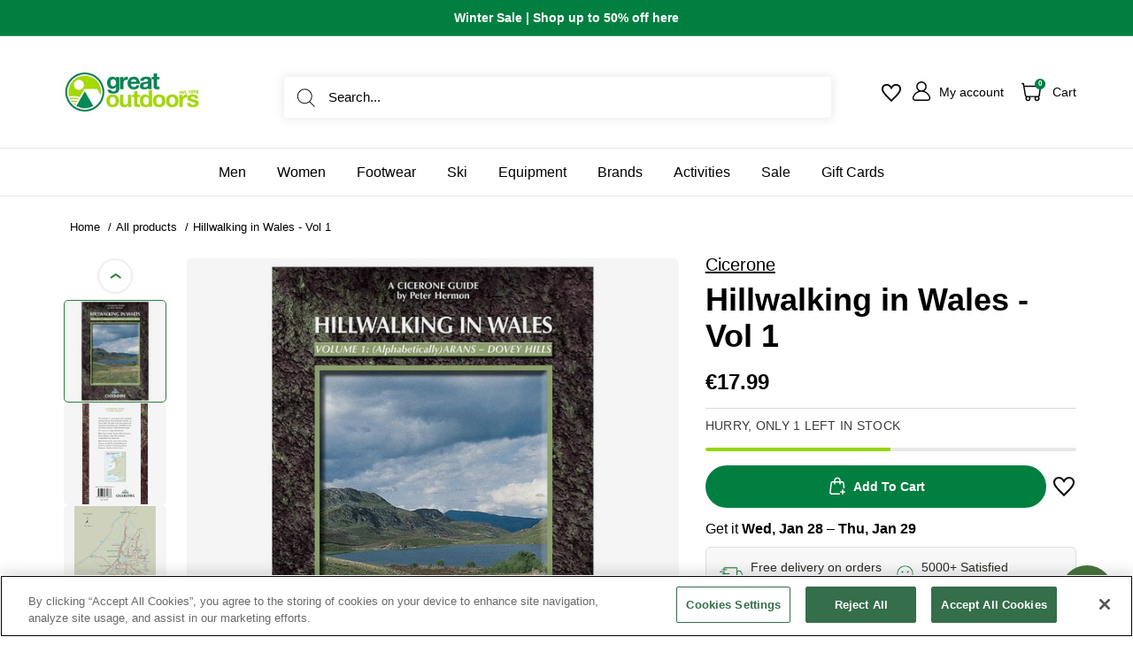

--- FILE ---
content_type: text/html; charset=utf-8
request_url: https://www.greatoutdoors.ie/products/hillwalking-in-wales-vol-1-9781852844677
body_size: 144196
content:















<!doctype html>

<html class="no-js" lang="en">
  <head>
  <!-- Elevate - 2025-12-06T13:36:33.651Z --><script>
      const environment = { rootUrl: '/', themeId: 150773956947, themeRole: 'main', activeCurrency: 'EUR', template: { suffix: '', type: 'product' }, isThemePreview: false };
      try { window.eab_data = { selectors: JSON.parse(`{}`) || {}, allTests: JSON.parse(`{"ac637a4a-eadd-4dd3-a1ce-93b05f42bc86":{"29034":{"variationName":"Control","trafficPercentage":50,"isDone":false,"isControl":true,"themeId":150773956947},"29035":{"variationName":"Variation 1","trafficPercentage":50,"isDone":false,"themeId":191624184147},"data":{"name":"Add to cart actions","isLive":false,"settings":{"afterDiscounts":true},"type":"THEME","filters":[],"isPersonalization":false}}}`) || {}, currencyFormat: "€{{amount }}", environment: environment }; } catch(error) { console.log(error); window.eab_data = { selectors: {}, allTests: {}, currencyFormat: "€{{amount }}", environment: environment }; }
    </script>
    <script data-cfasync='false' class='eab-redirect-script'>
!function(){function e(){var e=r("eabUserId");const t=J(),n=H();if(!e&&(t||n)){e=function(){try{if(window.crypto&&window.crypto.getRandomValues){const e=new Uint8Array(16);window.crypto.getRandomValues(e),e[6]=15&e[6]|64,e[8]=63&e[8]|128;const t=Array.from(e).map((e=>e.toString(16).padStart(2,"0")));return[t.slice(0,4).join(""),t.slice(4,6).join(""),t.slice(6,8).join(""),t.slice(8,10).join(""),t.slice(10,16).join("")].join("-")}}catch(e){console.log("Crypto UUID generation failed, falling back to Math.random()",e)}return"xxxxxxxx-xxxx-4xxx-yxxx-xxxxxxxxxxxx".replace(/[xy]/g,(function(e){const t=16*Math.random()|0;return("x"===e?t:3&t|8).toString(16)}))}();var a=new Date;a.setFullYear(a.getFullYear()+1);var i="; expires="+a.toUTCString();document.cookie="eabUserId="+e+i+"; path=/"}}function t(e,t){var r=new Date;r.setTime(r.getTime()+31536e6);var n="; expires="+r.toUTCString();document.cookie=e+"="+(t||"")+n+"; path=/"}function r(e){for(var t=e+"=",r=document.cookie.split(";"),n=0;n<r.length;n++){for(var a=r[n];" "==a.charAt(0);)a=a.substring(1,a.length);if(0==a.indexOf(t))return a.substring(t.length,a.length)}return null}function n(e){var t=r(e);if(t)try{return JSON.parse(t)}catch(e){return console.error("Error parsing JSON from cookie ",e),null}return{}}function a(e){return sessionStorage.getItem(e)}function i(e){var t={};return e.replace(/[?&]+([^=&]+)=([^&]*)/gi,(function(e,r,n){t[r]=n})),t}function o(e){if(!e||!e.trim())return"";const t=e.trim();try{const e=t.replace(/^https?:\/\//,""),r=`https://${e}`.replace(/\/+$/,""),n=new URL(r);return n.hostname.startsWith("www.")&&(n.hostname=n.hostname.substring(4)),n.toString().replace(/\/+$/,"")}catch(r){console.warn("URL parsing failed for:",e,r);return`https://${t.replace(/^https?:\/\//,"")}`.replace(/\/+$/,"")}}const s=window?.Shopify,c=window?.eab_data?.environment,l=s&&s?.routes?.root&&"/"!==s?.routes?.root?s?.routes?.root?.toLowerCase():"",d=c?.rootUrl&&"/"!==c.rootUrl?c.rootUrl.endsWith("/")?c.rootUrl.toLowerCase():(c.rootUrl+"/").toLowerCase():l;function u(){var e=window.location.pathname;d&&e.startsWith(d)&&(e=e.slice(d.length));const t=d.replace(/^\/|\/$/g,"");return t&&e.startsWith(`/${t}`)&&(e=e.slice(t.length+1)),"/"===e||"/index"===e||""===e?"index":/products\//.test(e)?"product":/collections\//.test(e)?"collection":/pages\//.test(e)?"page":e.endsWith("/cart")?"cart":e.endsWith("/search")?"search":"unknown"}localStorage.setItem("eabRootRoute",d||l);var f=window&&window.eab_data?window.eab_data.allTests:{};const p=window&&window.eab_data&&window.eab_data.selectors?window.eab_data.selectors.settings:{};var h=window.location.search,m=window.location.href,g=i(h);const w=g.abtid||sessionStorage.getItem("abtid");g.abtid&&sessionStorage.setItem("abtid",g.abtid);var b={};for(var v in f)if(f[v]){var y=f[v];"settings"!==v&&(v===w||v!==w&&y&&y.data&&y.data.isLive)&&(b[v]=y)}for(var U in b){var P=b[U];if(P.data&&"PRODUCT_GROUP"===P.data.type&&!P.data.isV2){var T={data:P.data},I={};for(var _ in P)if("data"!==_&&P[_]){var S=P[_],O=S.groupVariationId;I[O]||(I[O]={groupVariationId:O,variationName:S.variationName,trafficPercentage:S.trafficPercentage,isControl:S.isControl,isDone:S.isDone,products:[]}),I[O].products.push({id:S.id,variationId:_,handle:S.handle,groupId:S.groupId,link:S.link,productTitle:S.productTitle,price:S.price,productVariants:S.productVariants,prices:S.prices,originalProductHandle:S.originalProductHandle})}for(var R in I)I[R].products.forEach((e=>{e.variationId&&(T[e.variationId]=I[R])}));b[U]=T}}var k,C=n("ABTL")||{},L=((k=a("ABAV"))?JSON.parse(k):null)||{},E=a("eabReferrer"),x=a("eabEntry"),A=n("ABAU")||{};"string"==typeof E||sessionStorage.setItem("eabReferrer",document.referrer),null===x&&sessionStorage.setItem("eabEntry",m);var N=n("eabExcludedTests")||{},D=m.split("?")[0],j=i(m)||"";function $(e){var t,r=o(D),n=decodeURIComponent(r),a=C[e],i=b[e]?.[a]?.groupVariationId,s=b[e];const c=!s.data.isV2,l=window?.__st?.rid;for(var d in s)if(s[d]&&"data"!==d){var u=s[d];if(u.products&&Array.isArray(u.products))for(var f=0;f<u.products.length;f++){var p=u.products[f],h=p.link,m=p.handle,g=Number(p.id);if(h===n||n.endsWith(`products/${m}`)||g===l){t=p;break}}if(t)break}if(!t)return{};for(var w in s)if(s[w]&&"data"!==w){var v=s[w];if(v.products&&Array.isArray(v.products))for(var y=0;y<v.products.length;y++){var U=v.products[y];if(U.groupId===t.groupId&&v.groupVariationId===i)return{...U,variationId:c?U.variationId:w,groupVariationId:v.groupVariationId,variationName:v.variationName}}}return{}}function V(e){var r=C[e];const a=b[e].data.type;var i;b[e][r]||(r=function(e){for(var r=Object.keys(b[e]),n="0",a=0;a<r.length;a++){var i=r[a];if(b[e][i]&&"data"!==i&&!b[e][i].isDone){n=i,C[e]=n,t("ABTL",JSON.stringify(C)),L[e]=!1,A[e]=!1;break}}return n}(e)),"PRODUCT_GROUP"===a&&(i=$(e)),"PRODUCT_GROUP"!==a||b[e].data.isV2?A[e]||(A[e]=!0,t("ABAU",JSON.stringify(A))):(A[e]?A[e][i.variationId]||(A[e][i.variationId]=!0):A[e]={[i.variationId]:!0},t("ABAU",JSON.stringify(A)));var s=r,l=L[e];if("PRODUCT_GROUP"===a&&(s=i.variationId,l=L[i.variationId]),l||("PRODUCT_GROUP"===a?L[s]=!0:L[e]=!0,function(e,t){sessionStorage.setItem(e,JSON.stringify(t))}("ABAV",L)),"THEME"!==a){if("PRICE_PLUS"!==a&&"CONTENT"!==a&&"PRODUCT_TIME"!==a&&"PRODUCT_IMAGE"!==a&&"CHECKOUT"!==a&&"SHIPPING"!==a){var f=function(e,t){var r=b[e].data.type,n=b[e][t].isControl,a=m.split("?")[0],i=m.includes("?")?m.split("?")[1].split("&"):[],o=window.location.origin,s=d&&"/"!==d?d:"/";i=z(i,"abtr","true");var c,l=b[e][t];if("PRODUCT_GROUP"===r){c=o+s+"products/"+$(e).handle}else{if("PAGE"===r)return n||(i=z(i,"view",l.templateID)),a+"?"+i.join("&");{const e=o+s+"products/"+l.handle,t="SPLIT_URL"===r?l.splitUrlTestLinks?.[0]||l.link:l.templateID;c="PRODUCT"===r?e:t}}if("SPLIT_URL"===r){var u=new URL(c);if(u.search)i=function(e,t){const r={};return e.forEach((e=>{const[t,n]=e.split("=");r[t]=n})),t.forEach((e=>{const[t,n]=e.split("=");r[t]=n})),Object.entries(r).map((([e,t])=>`${e}=${t}`))}(i,u.search.substring(1).split("&"));if(!u.pathname.startsWith(s)){const e=u.pathname.startsWith("/")?u.pathname.substring(1):u.pathname,t=s.endsWith("/")?s.slice(0,-1):s;c=`${u.origin}${t}/${e}${u.hash}`}c=c.split("?")[0]}return c+(i.length?"?"+i.join("&"):"")}(e,r);!function(e,r,a){var i=u();const s=b[e].data;var c=s.type,l=o(m.split("?")[0]),d=o(a.split("?")[0]);const f=s?.settings?.checkVariant||!1;var p=g.view?g.view:"",h=b[e][r].templateID,w=l!==d,v=p!==h,y="PAGE"===c&&i===s.page,U="PRODUCT"===c||"SPLIT_URL"===c||"PRODUCT_GROUP"===c;U&&!f&&(a=function(e){try{const t=new URL(e);return t.searchParams.delete("variant"),t.toString()}catch(t){return console.error("Invalid URL provided:",t),e}}(a));"SPLIT_URL"===c&&(w=function({newUrl:e,testID:r,testVar:a}){try{const e=b[r].data,i=e?.redirectBehavior;if("redirectOnlyControlUrl"===i){if(b[r][a].isControl)return!1}if("redirectOnceControlUrlOnly"===i||"redirectOnce"===i){const e="eabRedirectedTests",o=n(e)||{};if(o[r])return!1;if(o[r]=!0,t(e,JSON.stringify(o)),"redirectOnceControlUrlOnly"===i){if(b[r][a].isControl)return!1}}const s=b[r][a];let c=[];if(s.splitUrlTestLinks&&s.splitUrlTestLinks.length>0?c=s.splitUrlTestLinks:s.link&&(c=[s.link]),c.length>0){const t=e?.settings?.checkVariant||!1,r=new URL(m),n=r.searchParams,a=o(r.origin+r.pathname);for(const e of c){const r=new URL(e),i=r.searchParams;if(a===o(r.origin+r.pathname)){let e=!0;for(const[r,a]of i.entries()){if("abtr"===r||"variant"===r&&!t)continue;if(n.get(r)!==a){e=!1;break}}if(e)return!1}}return!0}return!1}catch(t){return console.error("Error comparing split URLs:",t),o(m.split("?")[0])!==o(e.split("?")[0])}}({newUrl:a,testID:e,testVar:r}));(U&&w||y&&v)&&(window.location.href=a)}(e,r,f)}}else!function(e,r){var a=b[e][r],i=a.themeId,o=c?.themeId||window?.Shopify?.theme?.id;if(!i)return;const s=function(e){const t=n("eabThemeTests")||{};return Object.prototype.hasOwnProperty.call(t,e)}(e);s||function(e){const r=n("eabThemeTests")||{};r[e]=Date.now(),t("eabThemeTests",JSON.stringify(r))}(e);if(o===i)return;const l=new URL(window.location.toString());a.isControl?(l.searchParams.set("preview_theme_id",""),l.searchParams.set("_eab","1"),l.searchParams.delete("view"),l.searchParams.delete("_ab"),l.searchParams.delete("_fd"),l.searchParams.delete("_sc")):(l.searchParams.set("preview_theme_id",i.toString()),l.searchParams.set("_ab","0"),l.searchParams.set("_fd","0"),l.searchParams.set("_sc","1"),l.searchParams.delete("view"));t("eabThemeTest",e),window.location.assign(l.toString())}(e,r)}function G(e,t){for(var r=0;r<e.length;r++)if(t(e[r]))return r;return e.length-1}function J(){const e=navigator.userAgent||navigator.vendor||window.opera;return/((?:fban\/fbios|fb_iab\/fb4a)(?!.+fbav)|;fbav\/([\w\.]+);)/i.test(e)}function H(){const e=navigator.userAgent||navigator.vendor||window.opera;return/(instagram)[\/ ]([-\w\.]+)/i.test(e)}function M(){const e=a("eabEntry")||window.location.href;let t;try{t=new URLSearchParams(new URL(e).search)}catch{t=new URLSearchParams}const r=a("eabReferrer"),n=("string"==typeof r?r:document.referrer||"").toLowerCase(),i=n?new URL(n).hostname.replace("www.",""):"",o=new URL(window.location.href).hostname,s=J(),c=H(),l=function(){const e=navigator.userAgent||navigator.vendor||window.opera;return/musical_ly/i.test(e)}(),d=function(){const e=navigator.userAgent||navigator.vendor||window.opera;return/(pinterest)[\/ ]([-\w\.]+)/i.test(e)}();return s||["facebook.com","fb.com","fb.me","m.facebook.com","l.facebook.com","lm.facebook.com"].includes(i)?"facebook":c||i.includes("instagram")?"instagram":l||["tiktok.com","pangleglobal.com","ads.tiktok.com"].includes(i)?"tiktok":"pinterest"===t.get("utm_source")?.toLowerCase()||"pinterest_ads"===t.get("utm_source")?.toLowerCase()||d||i.includes("pinterest")||"pin.it"===i||t.has("epik")?"pinterest":t.has("gclid")||i.includes("google")?"google":n&&o!==i?"other":"direct"}function B(e){const t=a("eabEntry")||window.location.href;if(t)try{return new URLSearchParams(new URL(t).search).get(e)}catch{return null}return null}function W(e){const{type:t,operator:n,values:i,parameter:o}=e;let s;switch(t){case"country":s=r("localization");break;case"device":s=function(){const e=navigator.userAgent||navigator.vendor||window.opera||"",t=e.toLowerCase();return/windows nt.*tablet pc|pixelbook/i.test(e)||/(?:macintosh|windows nt|win(?:95|98)|linux x86_64)/i.test(e)&&!/android|mobile|tablet|ipad|iphone|ipod/i.test(t)?"desktop":/ipad|playbook|tablet|kindle|nexus (7|10)|xoom|sm-t\d+|galaxy tab|tb-\d+|tb\d+[a-z]+|lenovo.*tb|dtab|ideatab|mediapad|matepad|honor.*pad|pad\s+\d+|mi\s+pad|redmi.*pad|xiaomi.*pad|oppo.*pad|oneplus.*pad|opd\d+|tcl.*tab|9\d{3}[a-z]|kobo|archos.*5(?!\d)|ereader|droipad/i.test(e)||/android(?!.*mobile)/i.test(t)&&!/dalvik.*miui|pocophone|mi\s+mix|edge\s+\d+|sm-g9\d+|pixel\s+\d|pixel\s+fold|advan\s+\d{4}/i.test(e)?"tablet":/android.+mobile|iphone|ipod|windows phone|blackberry|mobile|phone|kaios/i.test(t)||/^mobile;/i.test(e)||/dalvik.*miui|pocophone|mi\s+mix|pixel\s+\d|pixel\s+fold/i.test(e)?"mobile":"desktop"}();break;case"source":s=M();break;case"utm":s=B(o);break;case"visitor":s="true"===sessionStorage.getItem("eabIsFirstVisit")?"first_time":"repeat";break;case"utm_source":case"utm_medium":case"utm_campaign":case"utm_content":s=B(t);break;case"url_string":s=window.location.href;break;case"referring_domain":try{const e=a("eabReferrer"),t="string"==typeof e?e:document.referrer||"";if(t){s=new URL(t).hostname.replace("www.","")}else s="direct"}catch(e){console.error("Error parsing referrer:",e),s="unknown"}break;case"entry_page":s=a("eabEntry");break;case"page":case"redirectUrls":s=window.location.pathname;break;default:return!1}switch(n){case"equals":return i===s;case"includes":return Array.isArray(i)&&i.includes(s);case"not_equals":return i!==s;case"not_includes":return Array.isArray(i)&&!i?.includes(s);case"contains":return!!s&&s.includes(i);case"not_contains":return!s||!s.includes(i);case"startsWith":return!!s&&s.startsWith(i);case"ends_with":return!!s&&s.endsWith(i);default:return!1}}function q(e){return e.some((e=>e.type?"AND"===e.type?e.conditions.every(W):"OR"===e.type&&e.conditions.some(W):e.conditions.every(W)))}g.eabUserPreview&&t("eabUserPreview","true");var F=function(e){try{var a={};for(var i in C)C[i]&&(a[i]=C[i]);let w=((e,t)=>{let r=!1,n=!1;e.forEach((e=>{const t=b[e];t&&("number"==typeof t.data?.testTrafficPercentage?r=!0:n=!0)}));const a=[],i=[],o=[];let s=0;if(t.forEach((e=>{const t=b[e],r=t.data?.testTrafficPercentage;"number"==typeof r?(a.push(e),s+=r,i.push(s)):o.push(e)})),r)return[];if(n)return o;const c=s,l=Math.max(0,100-c);s+=l,i.push(s);const d=Math.random()*s;var u=G(i,(function(e){return d<e}));return u!==i.length-1&&a[u]?[a[u]]:o})(Object.keys(a),e);for(var o=0;o<w.length;o++){var s=w[o],c=b[s];const e=c.data?.filters||[];if(e?.length>0){if(!q(e))continue}if("SHIPPING"===c.data.type){const e=c.data.shippingZones,t=e.countriesToInclude||[],n=e.countriesToExclude||[],a=r("localization")||localStorage.getItem("eabCountryCode");let i=!1;if(i=t.length>0?t.includes(a)&&!n.includes(a):!n.includes(a),!i)continue}var l=Object.keys(c).filter((function(e){return"data"!==e&&!c[e].isDone}));if("PRODUCT_GROUP"===s.type){let e={};l=l.filter((function(t){const r=c[t].groupVariationId;return!e[r]&&(e[r]=!0,!0)}))}if(l.length)if(c.data.isPersonalization){var d=l.find((function(e){return!c[e].isControl}));d&&(a[s]=d)}else{var u=!0;for(let e=0;e<l.length;e++)if("number"!=typeof c[l[e]].trafficPercentage){u=!1;break}var f=[],p=0;if(u)for(let e=0;e<l.length;e++){p+=c[l[e]].trafficPercentage,f.push(p)}else{var h=100/l.length;for(let e=0;e<l.length;e++)p+=h,f.push(p)}var m=Math.random()*p,g=l[G(f,(function(e){return m<e}))];a[s]=g}}t("ABTL",JSON.stringify(a)),C=n("ABTL")||{}}catch(e){console.error("Error in handleDecideTests",e)}};function z(e,t,r){let n=!1;const a=encodeURIComponent(r);return e=e.map((e=>{const[r]=e.split("=");return r===t?(n=!0,`${t}=${a}`):e})),n||e.push(`${t}=${a}`),e}function K(){(g.eabUserId&&t("eabUserId",g.eabUserId),g.eab_tests)&&(decodeURIComponent(g.eab_tests).split("~").forEach((function(e){!function(e){var t=e.split("_"),r=t[0],n=t[1],a="1"===t[2];for(var i in f)if(f[i]&&i.slice(-5)===r){C[i]=n,a&&(A[i]=!0);break}}(e)})),t("ABTL",JSON.stringify(C)),t("ABAU",JSON.stringify(A)))}function X(e){for(var t=e.split("?")[0];"/"===t.charAt(t.length-1);)t=t.slice(0,-1);var r=t.split("/");return r[r.length-1]}function Y(){var e=o(D),t=d?e.replace(d,"/"):e;const r=window?.__st?.rid;for(var n in b)if(b[n]&&C[n]){var a=b[n],i=a.data.type;if("PRODUCT_IMAGE"!==i&&"PRODUCT_TIME"!==i&&"CONTENT"!==i&&"SHIPPING"!==i&&"PRICE_PLUS"!==i&&"CHECKOUT"!==i){if("PAGE"===i){if(u()!==a.data.page)continue;if(a.data.testProducts){var s=X(e),l=decodeURIComponent(s),f=r?.toString();if(Array.isArray(a.data.testProducts)&&a.data.testProducts.includes(l)||Array.isArray(a.data.productIds)&&a.data.productIds.includes(f))return n}else if(a.data.collections){const t=X(e);if(a.data.collections.includes(t))return n}else{if(!a.data.testPages)return n;{const t=X(e),r=decodeURIComponent(t);if(Array.isArray(a.data.testPages)&&a.data.testPages.includes(r))return n}}}if("PRODUCT"===i||"PRODUCT_GROUP"===i){if(a.data?.filters?.length>0){if(a.data.filters.some((e=>e?.conditions?.some((e=>"redirectUrls"===e.type))))){if(q(a.data.filters))return n;continue}}if("PRODUCT_GROUP"===i){const e=$(n);if(e&&e.variationId)return n}else{const t=decodeURIComponent(e);for(var p in a){if(!a[p]||"data"===p)continue;if(a[p].link===t)return n;const e=a[p].handle;if(t.endsWith(`products/${e}`))return n;if(Number(a[p].id)===r)return n}}}if("SPLIT_URL"===i){const r="redirectOnlyControlUrl"===a.data?.redirectBehavior,i="redirectOnceControlUrlOnly"===a.data?.redirectBehavior,s=a.data?.settings?.checkVariant||!1;for(let c in a){if(!a[c]||"data"===c)continue;if((r||i)&&!a[c].isControl)continue;let l=[];a[c].splitUrlTestLinks&&a[c].splitUrlTestLinks.length>0?l=a[c].splitUrlTestLinks:a[c].link&&(l=[a[c].link]);for(let r of l){let a=o(r);if(a.includes("?")){const[r,i]=a.split("?");let o;o=d?t.split("?")[0]:e.split("?")[0];const c=new URL(m).searchParams,l=r===o;let u=!0;const f=new URLSearchParams(`?${i}`);for(const[e,t]of f.entries()){if("variant"===e&&!s)continue;if("abtr"===e)continue;const r=c.get(e);if(""===t&&""===r)continue;const n=decodeURIComponent(t||"");if(decodeURIComponent(r||"")!==n){u=!1;break}}if(l&&u)return n}else if(d){if(a===t)return n}else if(a===e)return n}}}if("THEME"===i){const e=ce(),t=c?.themeId||window?.Shopify?.theme?.id;for(const r in a){if(!a[r]||"data"===r)continue;const i=a[r].themeId;if(i===t)return n;if(e===i)return n}}}}return null}function Z(e,t){if(t.startsWith("*")&&t.endsWith("*")){const r=t.slice(1,-1);return e.includes(r)}if(t.startsWith("*")){const r=t.slice(1);return e.endsWith(r)}return t===e||"*"===t}function Q(){const e=J(),t=H();("fbclid"in g||e||t)&&function(){var e=n("ABTL"),t=r("eabUserId"),a=Object.keys(e).map((function(t){var r=t.length>=5?t.slice(-5):t,n=A[t]?"1":"0";return r+"_"+e[t]+"_"+n})).join("~"),i=new URL(m),o=new URLSearchParams(i.search);o.set("eab_tests",a),t&&o.set("eabUserId",t),i.search=o.toString(),window.history.replaceState({},"",i.toString())}()}function ee(){if(p?.disableNoteAttributes)return void function(){var e=new XMLHttpRequest;e.open("GET","/cart.js"),e.setRequestHeader("Content-Type","application/json"),e.onreadystatechange=function(){if(4===e.readyState&&200===e.status){const t=JSON.parse(e.responseText).attributes||{};(t._eabTestsList||t._eabUserId||t._eabList||t._eabPreviewTest)&&function(){var e=new XMLHttpRequest;e.open("POST","/cart/update.js"),e.setRequestHeader("Content-Type","application/json"),e.onreadystatechange=function(){4===e.readyState&&200===e.status?console.log("Successfully cleaned up note attributes"):4===e.readyState&&200!==e.status&&console.log("Error cleaning up note attributes")};const t={_eabTestsList:null,_eabUserId:null,_eabList:null,_eabPreviewTest:null};e.send(JSON.stringify({attributes:t}))}()}},e.send()}();var e=new XMLHttpRequest;e.open("POST","/cart/update.js"),e.setRequestHeader("Content-Type","application/json"),e.onreadystatechange=function(){4===e.readyState&&200===e.status?console.log("success"):4===e.readyState&&200!==e.status&&console.log("Error getting cart data")};var t={};for(var n in b)A[n]&&(t[n]=C[n]);var a=r("eabUserId"),i="true"===r("eabUserPreview");let o={_eabTestsList:JSON.stringify(t),_eabUserId:a,_eabList:JSON.stringify(C),_eabPreviewTest:i&&w?w:null};e.send(JSON.stringify({attributes:o}))}function te(e,t){const r=document.createElement("input");return r.type="hidden",r.name=e,r.value=t,r}function re(){if("true"===r("eabUserPreview"))return!1;if(!(window.location.search.includes("preview_theme_id")||window.location.hostname.includes("shopifypreview.com")||c&&"main"!==c.themeRole||window?.Shopify&&window?.Shopify?.theme&&"main"!==window?.Shopify?.theme?.role))return!1;const e=ce(),t=C&&Object.keys(C).some((t=>{const r=f[t],n=C[t];return"THEME"===r?.data?.type&&r?.data?.isLive&&r[n]?.themeId===e}));if(t)return se(),!1;{const e=n("eabThemeTests")||{},t=Object.keys(e).some((e=>C&&Object.prototype.hasOwnProperty.call(C,e)));return!!t&&(function(){const e=new URL(window.location.toString());e.searchParams.set("preview_theme_id",""),e.searchParams.set("_eab","1"),window.location.replace(e.toString())}(),!0)}}var ne=-1!==window.location.hostname.indexOf("shopifypreview.com");const ae=(navigator.userAgent||"").toLowerCase(),ie=["googlebot","adsbot","headlesschrome","bingbot","storebot","facebookexternalhit","sebot-wa","amazonproductbot","claudebot","yandexbot","applebot","searchbot","inspectiontool","crawler"].some((e=>ae.includes(e)));var oe="true"===g.elevate_preview;function se(){const e=Object.entries(C).some((([e,t])=>{const r=f[e];return r&&r.data&&"THEME"===r.data.type&&!r[t]?.isControl}));e&&function(e,t=1e4){return new Promise(((r,n)=>{const a=document.querySelector(e);if(a)return void r(a);const i=new MutationObserver((()=>{const t=document.querySelector(e);if(t)return i.disconnect(),void r(t)}));i.observe(document.documentElement,{childList:!0,subtree:!0}),setTimeout((()=>{i.disconnect(),n(new Error(`Element with selector "${e}" not found within ${t}ms`))}),t)}))}("#PBarNextFrameWrapper",1e4).then((e=>e.remove())).catch((e=>console.error(e)))}function ce(){const e=new URLSearchParams(window.location.search).get("preview_theme_id");return e?parseInt(e):c?.themeId||window?.Shopify?.theme?.id||null}ne||oe||ie||(se(),function(){try{if(re())return;if(e(),localStorage.getItem("eabFirstTimeVisit")||(sessionStorage.setItem("eabIsFirstVisit","true"),localStorage.setItem("eabFirstTimeVisit",(new Date).valueOf().toString())),b&&0===Object.keys(b).length)return;!function(){try{if(g&&(g.eab_tests||g.eabUserId)&&K(),g&&g.gclid){var e=Y();if(!e)return;var r="PRODUCT"===b[e].data.type||"PRODUCT_GROUP"===b[e].data.type||"PRICE_PLUS"===b[e].data.type;const n=p?.excludeGoogleTraffic??!0;e&&!A[e]&&r&&n&&(N[e]=!0,t("eabExcludedTests",JSON.stringify(N)))}}catch(e){console.log("Err url params",e)}}();var a=function(){var e=[];for(var t in b)C&&C[t]||N[t]||e.push(t);return e}();a.length>0&&F(a);var i=Y();i&&!("abtr"in j)&&!0!==N[i]&&V(i),Q(),function(){try{if(!p?.trackRT)return;const e=n("ABRT")||{};let r=!1;const a={};for(const e in b)if(b[e]){a[e]={name:b[e].data?.name||"Unknown Test",variants:{}};for(const t in b[e]){if("data"===t||!b[e][t])continue;const r=b[e][t].variationName||`Variation ${t}`;a[e].variants[t]=r}}r=JSON.stringify(e)!==JSON.stringify(a),r&&t("ABRT",JSON.stringify(a))}catch(e){console.error("Error in trackRunningTests:",e)}}(),window.addEventListener("load",(function(){!function(){const e=Object.keys(b).filter((e=>"SHIPPING"===b[e].data.type));if(0===e?.length||!e)return;const t=document.querySelectorAll('form[action$="/cart/add"]'),n=r("eabUserId");let a=[];for(let t=0;t<e.length;t++){const r=e[t];let n;if(C[r])n=C[r],a.push(n);else{let e=null;for(let t in b[r])if("data"!==t&&b[r][t].isControl){e=t;break}e&&a.push(e)}}const i=a.join(",");t.forEach((t=>{t.querySelector('input[name="properties[_eabVisitorId]"]')||t.appendChild(te("properties[_eabVisitorId]",n));let r=t.querySelector('input[name="properties[_eabShippingTests]"]');e.length>0?r?r.value=i:t.appendChild(te("properties[_eabShippingTests]",i)):r&&t.removeChild(r)})),fetch("/cart.js").then((e=>e.json())).then((async t=>{for(let r=0;r<t.items.length;r++){const a=t.items[r],o=a.key;let s=!1,c={...a.properties};if(e.length>0&&(c._eabVisitorId&&c._eabVisitorId===n||(c._eabVisitorId=n,s=!0)),e.length>0)if(c._eabShippingTests){let t=c._eabShippingTests.split(","),r=t.some((t=>!e.includes(t)))||e.some((e=>!t.includes(e)));r&&(c._eabShippingTests=i,s=!0)}else c._eabShippingTests=i,s=!0;else c._eabShippingTests&&(delete c._eabShippingTests,s=!0);if(s){const e={id:o,properties:c,quantity:a.quantity};await fetch("/cart/change.js",{method:"POST",headers:{"Content-Type":"application/json"},body:JSON.stringify(e)}).then((e=>{if(!e.ok)throw new Error(`Failed to update item on line ${o}`);return e.json()})).then((e=>{console.log(`Successfully updated item on line ${o}`)})).catch((e=>{console.error("Error updating cart item:",e)}))}}})).catch((e=>{console.error("Error fetching cart:",e)}))}()})),function(){let e=!1;for(const t in b){if(!C[t]||N[t]||A[t])continue;const r=b[t].data.type;if("PRODUCT_IMAGE"===r||"PRODUCT_TIME"===r||"CONTENT"===r||"PRICE_PLUS"===r||"CHECKOUT"===r||"CUSTOM_CODE"===r||"SHIPPING"===r){if("PRICE_PLUS"===r){const e=c?.activeCurrency||window?.Shopify?.currency?.active;if(!(b[t].data.currencies||[]).includes(e))continue}if("CONTENT"===r||"CUSTOM_CODE"===r){const e=b[t].data.pathnames||[],r=window.location.pathname;if(!e.length)continue;const n=b[t].data.excludePathnames||[];if(n.length&&n.some((e=>Z(r,e))))continue;if(!e.some((e=>Z(r,e))))continue}A[t]=!0,e=!0}}e&&t("ABAU",JSON.stringify(A))}(),ee(),o=window?.__st?.rid,o?localStorage.setItem("eabProductPageId",o):localStorage.removeItem("eabProductPageId")}catch(e){console.error("eabos",e)}var o}()),window.addEventListener("load",(function(){if(function(e,t){let r=new URL(window.location.href),n=e[`${r.pathname}::${r.searchParams.get("view")||""}`];n&&t(r.toString(),n)}(function(){const e={},t=window.location.origin,r=window?.eab_data?.allTests||{};return Object.keys(r).forEach((n=>{if("settings"===n)return;const a=r[n],{isLive:i,type:o,page:s}=a.data;i&&Object.keys(a).forEach((r=>{if("data"===r)return;let i=[];if(a[r].splitUrlTestLinks?.length>0?i=a[r].splitUrlTestLinks:a[r].link&&(i=[a[r].link]),"PAGE"===o&&0===i.length){let e;switch(s){case"index":e=`${t}/`;break;case"collection":e=`${t}/collections/all`;break;case"product":e=`${t}/products`;break;case"page":e=`${t}/pages`;break;default:e=t}a[r].templateID&&(e+="?view="+a[r].templateID),i=[e]}i.forEach((t=>{if(!t)return;let a=new URL(t),i=a.pathname,o=a.searchParams.get("view")||"";e[`${i}::${o}`]={testId:n,variantId:r,pathname:i,view:o,url:t}}))}))})),e}(),((e,t)=>{var n;n=()=>function(e,t){let n={url:e,...t,country:r("localization")||null};fetch("/apps/elevateab/handle404",{method:"POST",body:JSON.stringify(n)})}(e,t),fetch(e,{method:"HEAD",headers:{"Cache-Control":"no-cache, no-store, must-revalidate",Pragma:"no-cache",Expires:"0"}}).then((e=>{404===e.status&&n()}))})),"true"===r("eabUserPreview")&&w){var e=document.createElement("script");e.src="https://ds0wlyksfn0sb.cloudfront.net/preview_bar.js",e.async=!0,document.head.appendChild(e)}}))}();
</script>

    <meta charset="utf-8">
    <meta name="viewport" content="width=device-width, initial-scale=1.0, height=device-height, minimum-scale=1.0">
    <meta name="theme-color" content="#95d600"><title>Cicerone: Hillwalking in Wales - Vol 1
</title><meta name="description" content="Explore over 450 routes and 166 peaks in Wales with Cicerone&#39;s Hillwalking in Wales - Vol 1 guidebook. Perfect for avid hikers."><script type="application/ld+json">
{
  "@context": "https://schema.org",
  "@type": "Organization",
  "name": "Great Outdoors",
  "url": "https://www.greatoutdoors.ie",
  "logo": "https://www.greatoutdoors.ie/cdn/shop/files/Logo_170x@2x.png"
}
</script>

    <script type="application/ld+json">
{
  "@context": "https://schema.org",
  "@type": "WebSite",
  "name": "Great Outdoors",
  "alternateName": ["Great Outdoors", "greatoutdoors.ie"],
  "url": "https://www.greatoutdoors.ie/"
}
</script>




    <link rel="canonical" href="https://www.greatoutdoors.ie/products/hillwalking-in-wales-vol-1-9781852844677"><link rel="shortcut icon" href="//www.greatoutdoors.ie/cdn/shop/files/favicon_f9f233b6-8c40-4ed2-a7ef-39a20639c273_96x96.png?v=1739376774" type="image/png"><link rel="preload" as="style" href="//www.greatoutdoors.ie/cdn/shop/t/49/assets/theme.css?v=90672854005075549971765275954">
    

    <link rel="preload" as="script" href="//www.greatoutdoors.ie/cdn/shop/t/49/assets/theme.js?v=157798539328960814891768219348">
    <link rel="preconnect" href="https://cdn.shopify.com">
    <link rel="preconnect" href="https://fonts.shopifycdn.com">
    <link rel="dns-prefetch" href="https://productreviews.shopifycdn.com">
    <link rel="dns-prefetch" href="https://ajax.googleapis.com">
    <link rel="dns-prefetch" href="https://maps.googleapis.com">
    <link rel="dns-prefetch" href="https://maps.gstatic.com">

    <meta property="og:type" content="product">
  <meta property="og:title" content="Hillwalking in Wales - Vol 1"><meta property="og:image" content="http://www.greatoutdoors.ie/cdn/shop/files/Hillwalking-in-Wales-Vol-1-_-_-Great-Outdoors-Ireland-138172365.jpg?v=1730232545">
    <meta property="og:image:secure_url" content="https://www.greatoutdoors.ie/cdn/shop/files/Hillwalking-in-Wales-Vol-1-_-_-Great-Outdoors-Ireland-138172365.jpg?v=1730232545">
    <meta property="og:image:width" content="1533">
    <meta property="og:image:height" content="1534"><meta property="product:price:amount" content="17.99">
  <meta property="product:price:currency" content="EUR"><meta property="og:description" content="Explore over 450 routes and 166 peaks in Wales with Cicerone&#39;s Hillwalking in Wales - Vol 1 guidebook. Perfect for avid hikers."><meta property="og:url" content="https://www.greatoutdoors.ie/products/hillwalking-in-wales-vol-1-9781852844677">
<meta property="og:site_name" content="Great Outdoors "><meta name="twitter:card" content="summary"><meta name="twitter:title" content="Hillwalking in Wales - Vol 1">
  <meta name="twitter:description" content="The Cicerone Hillwalking in Wales - Vol 1 guidebook describes walking routes up every 2000-footer in Wales. Covering 21 Welsh mountain ranges, this volume includes over 450 routes and suggests more than 100 high level traverses.

Features  
Comprehensive Coverage – Covers 166 peaks and over 450 routes in 21 Welsh mountain ranges. 
High Level Traverses – Over 100 suggested high level traverses for longer days. 
Iconic Mountains – Includes Snowdonia, Black Mountains, Brecon Beacons, and more. 
Suitable for All Walkers – Routes cater to various fitness levels and experience. 
Detailed Descriptions – In-depth route descriptions and practical information for planning. ">
  <meta name="twitter:image" content="https://www.greatoutdoors.ie/cdn/shop/files/Hillwalking-in-Wales-Vol-1-_-_-Great-Outdoors-Ireland-138172365_600x600_crop_center.jpg?v=1730232545">
    <style>
  
  


  
  
  

  :root {
    --default-text-font-size : 16px;
    --base-text-font-size    : 16px;
    --heading-font-family    : Helvetica, Arial, sans-serif;
    --heading-font-weight    : 700;
    --heading-font-style     : normal;
    --text-font-family       : Helvetica, Arial, sans-serif;
    --text-font-weight       : 400;
    --text-font-style        : normal;
    --text-font-bolder-weight: bolder;
    --text-link-decoration   : underline;

    --text-color               : #000000;
    --text-color-rgb           : 0, 0, 0;
    --heading-color            : #000000;
    --border-color             : #e8e8e8;
    --border-color-rgb         : 232, 232, 232;
    --form-border-color        : #dbdbdb;
    --accent-color             : #95d600;
    --accent-color-rgb         : 149, 214, 0;
    --link-color               : #95d600;
    --link-color-hover         : #608a00;
    --background               : #ffffff;
    --secondary-background     : #ffffff;
    --secondary-background-rgb : 255, 255, 255;
    --accent-background        : rgba(149, 214, 0, 0.08);

    --input-background: #ffffff;

    --error-color       : #cf0e0e;
    --error-background  : rgba(207, 14, 14, 0.07);
    --success-color     : #95d600;
    --success-background: rgba(149, 214, 0, 0.11);

    --primary-button-background      : #007f41;
    --primary-button-background-rgb  : 0, 127, 65;
    --primary-button-text-color      : #ffffff;
    --secondary-button-background    : #007f41;
    --secondary-button-background-rgb: 0, 127, 65;
    --secondary-button-text-color    : #ffffff;

    --header-background      : #ffffff;
    --header-text-color      : #000000;
    --header-light-text-color: #e8e8e8;
    --header-border-color    : rgba(232, 232, 232, 0.3);
    --header-accent-color    : #007f41;

    --footer-background-color:    #ffffff;
    --footer-heading-text-color:  #000000;
    --footer-body-text-color:     #000000;
    --footer-body-text-color-rgb: 0, 0, 0;
    --footer-accent-color:        #95d600;
    --footer-accent-color-rgb:    149, 214, 0;
    --footer-border:              1px solid var(--border-color);

    --flickity-arrow-color: #ffffff;--product-on-sale-accent           : #cf0e0e;
    --product-on-sale-accent-rgb       : 207, 14, 14;
    --product-on-sale-color            : #ffffff;
    --product-in-stock-color           : #95d600;
    --product-low-stock-color          : #95d600;
    --product-sold-out-color           : #8a9297;
    --product-custom-label-1-background: #95d600;
    --product-custom-label-1-color     : #ffffff;
    --product-custom-label-2-background: #8a44ae;
    --product-custom-label-2-color     : #ffffff;
    --product-review-star-color        : #e4cf51;

    --mobile-container-gutter : 20px;
    --desktop-container-gutter: 64px;

    /* Shopify related variables */
    --payment-terms-background-color: #ffffff;
  }
</style>

<script>
  // IE11 does not have support for CSS variables, so we have to polyfill them
  if (!(((window || {}).CSS || {}).supports && window.CSS.supports('(--a: 0)'))) {
    const script = document.createElement('script');
    script.type = 'text/javascript';
    script.src = 'https://cdn.jsdelivr.net/npm/css-vars-ponyfill@2';
    script.onload = function() {
      cssVars({});
    };

    document.getElementsByTagName('head')[0].appendChild(script);
  }
</script>

<script>window.performance && window.performance.mark && window.performance.mark('shopify.content_for_header.start');</script><meta name="google-site-verification" content="cJ1zEGUvf6DOSyIkedHo1uBFyjhEmTW1UeZYvdjxpCI">
<meta id="shopify-digital-wallet" name="shopify-digital-wallet" content="/68602593584/digital_wallets/dialog">
<meta name="shopify-checkout-api-token" content="1236d03d9580f304d0fc880cd4e0f5aa">
<meta id="in-context-paypal-metadata" data-shop-id="68602593584" data-venmo-supported="false" data-environment="production" data-locale="en_US" data-paypal-v4="true" data-currency="EUR">
<link rel="alternate" type="application/json+oembed" href="https://www.greatoutdoors.ie/products/hillwalking-in-wales-vol-1-9781852844677.oembed">
<script async="async" src="/checkouts/internal/preloads.js?locale=en-IE"></script>
<link rel="preconnect" href="https://shop.app" crossorigin="anonymous">
<script async="async" src="https://shop.app/checkouts/internal/preloads.js?locale=en-IE&shop_id=68602593584" crossorigin="anonymous"></script>
<script id="apple-pay-shop-capabilities" type="application/json">{"shopId":68602593584,"countryCode":"IE","currencyCode":"EUR","merchantCapabilities":["supports3DS"],"merchantId":"gid:\/\/shopify\/Shop\/68602593584","merchantName":"Great Outdoors ","requiredBillingContactFields":["postalAddress","email","phone"],"requiredShippingContactFields":["postalAddress","email","phone"],"shippingType":"shipping","supportedNetworks":["visa","maestro","masterCard","amex"],"total":{"type":"pending","label":"Great Outdoors ","amount":"1.00"},"shopifyPaymentsEnabled":true,"supportsSubscriptions":true}</script>
<script id="shopify-features" type="application/json">{"accessToken":"1236d03d9580f304d0fc880cd4e0f5aa","betas":["rich-media-storefront-analytics"],"domain":"www.greatoutdoors.ie","predictiveSearch":true,"shopId":68602593584,"locale":"en"}</script>
<script>var Shopify = Shopify || {};
Shopify.shop = "great-outdoors-ireland.myshopify.com";
Shopify.locale = "en";
Shopify.currency = {"active":"EUR","rate":"1.0"};
Shopify.country = "IE";
Shopify.theme = {"name":"great-outdoors-ireland-shopify-theme \/main","id":150773956947,"schema_name":"Warehouse","schema_version":"3.0.1","theme_store_id":null,"role":"main"};
Shopify.theme.handle = "null";
Shopify.theme.style = {"id":null,"handle":null};
Shopify.cdnHost = "www.greatoutdoors.ie/cdn";
Shopify.routes = Shopify.routes || {};
Shopify.routes.root = "/";</script>
<script type="module">!function(o){(o.Shopify=o.Shopify||{}).modules=!0}(window);</script>
<script>!function(o){function n(){var o=[];function n(){o.push(Array.prototype.slice.apply(arguments))}return n.q=o,n}var t=o.Shopify=o.Shopify||{};t.loadFeatures=n(),t.autoloadFeatures=n()}(window);</script>
<script>
  window.ShopifyPay = window.ShopifyPay || {};
  window.ShopifyPay.apiHost = "shop.app\/pay";
  window.ShopifyPay.redirectState = null;
</script>
<script id="shop-js-analytics" type="application/json">{"pageType":"product"}</script>
<script defer="defer" async type="module" src="//www.greatoutdoors.ie/cdn/shopifycloud/shop-js/modules/v2/client.init-shop-cart-sync_BT-GjEfc.en.esm.js"></script>
<script defer="defer" async type="module" src="//www.greatoutdoors.ie/cdn/shopifycloud/shop-js/modules/v2/chunk.common_D58fp_Oc.esm.js"></script>
<script defer="defer" async type="module" src="//www.greatoutdoors.ie/cdn/shopifycloud/shop-js/modules/v2/chunk.modal_xMitdFEc.esm.js"></script>
<script type="module">
  await import("//www.greatoutdoors.ie/cdn/shopifycloud/shop-js/modules/v2/client.init-shop-cart-sync_BT-GjEfc.en.esm.js");
await import("//www.greatoutdoors.ie/cdn/shopifycloud/shop-js/modules/v2/chunk.common_D58fp_Oc.esm.js");
await import("//www.greatoutdoors.ie/cdn/shopifycloud/shop-js/modules/v2/chunk.modal_xMitdFEc.esm.js");

  window.Shopify.SignInWithShop?.initShopCartSync?.({"fedCMEnabled":true,"windoidEnabled":true});

</script>
<script>
  window.Shopify = window.Shopify || {};
  if (!window.Shopify.featureAssets) window.Shopify.featureAssets = {};
  window.Shopify.featureAssets['shop-js'] = {"shop-cart-sync":["modules/v2/client.shop-cart-sync_DZOKe7Ll.en.esm.js","modules/v2/chunk.common_D58fp_Oc.esm.js","modules/v2/chunk.modal_xMitdFEc.esm.js"],"init-fed-cm":["modules/v2/client.init-fed-cm_B6oLuCjv.en.esm.js","modules/v2/chunk.common_D58fp_Oc.esm.js","modules/v2/chunk.modal_xMitdFEc.esm.js"],"shop-cash-offers":["modules/v2/client.shop-cash-offers_D2sdYoxE.en.esm.js","modules/v2/chunk.common_D58fp_Oc.esm.js","modules/v2/chunk.modal_xMitdFEc.esm.js"],"shop-login-button":["modules/v2/client.shop-login-button_QeVjl5Y3.en.esm.js","modules/v2/chunk.common_D58fp_Oc.esm.js","modules/v2/chunk.modal_xMitdFEc.esm.js"],"pay-button":["modules/v2/client.pay-button_DXTOsIq6.en.esm.js","modules/v2/chunk.common_D58fp_Oc.esm.js","modules/v2/chunk.modal_xMitdFEc.esm.js"],"shop-button":["modules/v2/client.shop-button_DQZHx9pm.en.esm.js","modules/v2/chunk.common_D58fp_Oc.esm.js","modules/v2/chunk.modal_xMitdFEc.esm.js"],"avatar":["modules/v2/client.avatar_BTnouDA3.en.esm.js"],"init-windoid":["modules/v2/client.init-windoid_CR1B-cfM.en.esm.js","modules/v2/chunk.common_D58fp_Oc.esm.js","modules/v2/chunk.modal_xMitdFEc.esm.js"],"init-shop-for-new-customer-accounts":["modules/v2/client.init-shop-for-new-customer-accounts_C_vY_xzh.en.esm.js","modules/v2/client.shop-login-button_QeVjl5Y3.en.esm.js","modules/v2/chunk.common_D58fp_Oc.esm.js","modules/v2/chunk.modal_xMitdFEc.esm.js"],"init-shop-email-lookup-coordinator":["modules/v2/client.init-shop-email-lookup-coordinator_BI7n9ZSv.en.esm.js","modules/v2/chunk.common_D58fp_Oc.esm.js","modules/v2/chunk.modal_xMitdFEc.esm.js"],"init-shop-cart-sync":["modules/v2/client.init-shop-cart-sync_BT-GjEfc.en.esm.js","modules/v2/chunk.common_D58fp_Oc.esm.js","modules/v2/chunk.modal_xMitdFEc.esm.js"],"shop-toast-manager":["modules/v2/client.shop-toast-manager_DiYdP3xc.en.esm.js","modules/v2/chunk.common_D58fp_Oc.esm.js","modules/v2/chunk.modal_xMitdFEc.esm.js"],"init-customer-accounts":["modules/v2/client.init-customer-accounts_D9ZNqS-Q.en.esm.js","modules/v2/client.shop-login-button_QeVjl5Y3.en.esm.js","modules/v2/chunk.common_D58fp_Oc.esm.js","modules/v2/chunk.modal_xMitdFEc.esm.js"],"init-customer-accounts-sign-up":["modules/v2/client.init-customer-accounts-sign-up_iGw4briv.en.esm.js","modules/v2/client.shop-login-button_QeVjl5Y3.en.esm.js","modules/v2/chunk.common_D58fp_Oc.esm.js","modules/v2/chunk.modal_xMitdFEc.esm.js"],"shop-follow-button":["modules/v2/client.shop-follow-button_CqMgW2wH.en.esm.js","modules/v2/chunk.common_D58fp_Oc.esm.js","modules/v2/chunk.modal_xMitdFEc.esm.js"],"checkout-modal":["modules/v2/client.checkout-modal_xHeaAweL.en.esm.js","modules/v2/chunk.common_D58fp_Oc.esm.js","modules/v2/chunk.modal_xMitdFEc.esm.js"],"shop-login":["modules/v2/client.shop-login_D91U-Q7h.en.esm.js","modules/v2/chunk.common_D58fp_Oc.esm.js","modules/v2/chunk.modal_xMitdFEc.esm.js"],"lead-capture":["modules/v2/client.lead-capture_BJmE1dJe.en.esm.js","modules/v2/chunk.common_D58fp_Oc.esm.js","modules/v2/chunk.modal_xMitdFEc.esm.js"],"payment-terms":["modules/v2/client.payment-terms_Ci9AEqFq.en.esm.js","modules/v2/chunk.common_D58fp_Oc.esm.js","modules/v2/chunk.modal_xMitdFEc.esm.js"]};
</script>
<script>(function() {
  var isLoaded = false;
  function asyncLoad() {
    if (isLoaded) return;
    isLoaded = true;
    var urls = ["https:\/\/ds0wlyksfn0sb.cloudfront.net\/elevateab.app.txt?shop=great-outdoors-ireland.myshopify.com"];
    for (var i = 0; i < urls.length; i++) {
      var s = document.createElement('script');
      s.type = 'text/javascript';
      s.async = true;
      s.src = urls[i];
      var x = document.getElementsByTagName('script')[0];
      x.parentNode.insertBefore(s, x);
    }
  };
  if(window.attachEvent) {
    window.attachEvent('onload', asyncLoad);
  } else {
    window.addEventListener('load', asyncLoad, false);
  }
})();</script>
<script id="__st">var __st={"a":68602593584,"offset":0,"reqid":"e5ca52ee-b55e-4013-a13b-a044bfa35157-1769439382","pageurl":"www.greatoutdoors.ie\/products\/hillwalking-in-wales-vol-1-9781852844677","u":"8d62c2eea7f9","p":"product","rtyp":"product","rid":8157073441072};</script>
<script>window.ShopifyPaypalV4VisibilityTracking = true;</script>
<script id="captcha-bootstrap">!function(){'use strict';const t='contact',e='account',n='new_comment',o=[[t,t],['blogs',n],['comments',n],[t,'customer']],c=[[e,'customer_login'],[e,'guest_login'],[e,'recover_customer_password'],[e,'create_customer']],r=t=>t.map((([t,e])=>`form[action*='/${t}']:not([data-nocaptcha='true']) input[name='form_type'][value='${e}']`)).join(','),a=t=>()=>t?[...document.querySelectorAll(t)].map((t=>t.form)):[];function s(){const t=[...o],e=r(t);return a(e)}const i='password',u='form_key',d=['recaptcha-v3-token','g-recaptcha-response','h-captcha-response',i],f=()=>{try{return window.sessionStorage}catch{return}},m='__shopify_v',_=t=>t.elements[u];function p(t,e,n=!1){try{const o=window.sessionStorage,c=JSON.parse(o.getItem(e)),{data:r}=function(t){const{data:e,action:n}=t;return t[m]||n?{data:e,action:n}:{data:t,action:n}}(c);for(const[e,n]of Object.entries(r))t.elements[e]&&(t.elements[e].value=n);n&&o.removeItem(e)}catch(o){console.error('form repopulation failed',{error:o})}}const l='form_type',E='cptcha';function T(t){t.dataset[E]=!0}const w=window,h=w.document,L='Shopify',v='ce_forms',y='captcha';let A=!1;((t,e)=>{const n=(g='f06e6c50-85a8-45c8-87d0-21a2b65856fe',I='https://cdn.shopify.com/shopifycloud/storefront-forms-hcaptcha/ce_storefront_forms_captcha_hcaptcha.v1.5.2.iife.js',D={infoText:'Protected by hCaptcha',privacyText:'Privacy',termsText:'Terms'},(t,e,n)=>{const o=w[L][v],c=o.bindForm;if(c)return c(t,g,e,D).then(n);var r;o.q.push([[t,g,e,D],n]),r=I,A||(h.body.append(Object.assign(h.createElement('script'),{id:'captcha-provider',async:!0,src:r})),A=!0)});var g,I,D;w[L]=w[L]||{},w[L][v]=w[L][v]||{},w[L][v].q=[],w[L][y]=w[L][y]||{},w[L][y].protect=function(t,e){n(t,void 0,e),T(t)},Object.freeze(w[L][y]),function(t,e,n,w,h,L){const[v,y,A,g]=function(t,e,n){const i=e?o:[],u=t?c:[],d=[...i,...u],f=r(d),m=r(i),_=r(d.filter((([t,e])=>n.includes(e))));return[a(f),a(m),a(_),s()]}(w,h,L),I=t=>{const e=t.target;return e instanceof HTMLFormElement?e:e&&e.form},D=t=>v().includes(t);t.addEventListener('submit',(t=>{const e=I(t);if(!e)return;const n=D(e)&&!e.dataset.hcaptchaBound&&!e.dataset.recaptchaBound,o=_(e),c=g().includes(e)&&(!o||!o.value);(n||c)&&t.preventDefault(),c&&!n&&(function(t){try{if(!f())return;!function(t){const e=f();if(!e)return;const n=_(t);if(!n)return;const o=n.value;o&&e.removeItem(o)}(t);const e=Array.from(Array(32),(()=>Math.random().toString(36)[2])).join('');!function(t,e){_(t)||t.append(Object.assign(document.createElement('input'),{type:'hidden',name:u})),t.elements[u].value=e}(t,e),function(t,e){const n=f();if(!n)return;const o=[...t.querySelectorAll(`input[type='${i}']`)].map((({name:t})=>t)),c=[...d,...o],r={};for(const[a,s]of new FormData(t).entries())c.includes(a)||(r[a]=s);n.setItem(e,JSON.stringify({[m]:1,action:t.action,data:r}))}(t,e)}catch(e){console.error('failed to persist form',e)}}(e),e.submit())}));const S=(t,e)=>{t&&!t.dataset[E]&&(n(t,e.some((e=>e===t))),T(t))};for(const o of['focusin','change'])t.addEventListener(o,(t=>{const e=I(t);D(e)&&S(e,y())}));const B=e.get('form_key'),M=e.get(l),P=B&&M;t.addEventListener('DOMContentLoaded',(()=>{const t=y();if(P)for(const e of t)e.elements[l].value===M&&p(e,B);[...new Set([...A(),...v().filter((t=>'true'===t.dataset.shopifyCaptcha))])].forEach((e=>S(e,t)))}))}(h,new URLSearchParams(w.location.search),n,t,e,['guest_login'])})(!0,!0)}();</script>
<script integrity="sha256-4kQ18oKyAcykRKYeNunJcIwy7WH5gtpwJnB7kiuLZ1E=" data-source-attribution="shopify.loadfeatures" defer="defer" src="//www.greatoutdoors.ie/cdn/shopifycloud/storefront/assets/storefront/load_feature-a0a9edcb.js" crossorigin="anonymous"></script>
<script crossorigin="anonymous" defer="defer" src="//www.greatoutdoors.ie/cdn/shopifycloud/storefront/assets/shopify_pay/storefront-65b4c6d7.js?v=20250812"></script>
<script data-source-attribution="shopify.dynamic_checkout.dynamic.init">var Shopify=Shopify||{};Shopify.PaymentButton=Shopify.PaymentButton||{isStorefrontPortableWallets:!0,init:function(){window.Shopify.PaymentButton.init=function(){};var t=document.createElement("script");t.src="https://www.greatoutdoors.ie/cdn/shopifycloud/portable-wallets/latest/portable-wallets.en.js",t.type="module",document.head.appendChild(t)}};
</script>
<script data-source-attribution="shopify.dynamic_checkout.buyer_consent">
  function portableWalletsHideBuyerConsent(e){var t=document.getElementById("shopify-buyer-consent"),n=document.getElementById("shopify-subscription-policy-button");t&&n&&(t.classList.add("hidden"),t.setAttribute("aria-hidden","true"),n.removeEventListener("click",e))}function portableWalletsShowBuyerConsent(e){var t=document.getElementById("shopify-buyer-consent"),n=document.getElementById("shopify-subscription-policy-button");t&&n&&(t.classList.remove("hidden"),t.removeAttribute("aria-hidden"),n.addEventListener("click",e))}window.Shopify?.PaymentButton&&(window.Shopify.PaymentButton.hideBuyerConsent=portableWalletsHideBuyerConsent,window.Shopify.PaymentButton.showBuyerConsent=portableWalletsShowBuyerConsent);
</script>
<script data-source-attribution="shopify.dynamic_checkout.cart.bootstrap">document.addEventListener("DOMContentLoaded",(function(){function t(){return document.querySelector("shopify-accelerated-checkout-cart, shopify-accelerated-checkout")}if(t())Shopify.PaymentButton.init();else{new MutationObserver((function(e,n){t()&&(Shopify.PaymentButton.init(),n.disconnect())})).observe(document.body,{childList:!0,subtree:!0})}}));
</script>
<link id="shopify-accelerated-checkout-styles" rel="stylesheet" media="screen" href="https://www.greatoutdoors.ie/cdn/shopifycloud/portable-wallets/latest/accelerated-checkout-backwards-compat.css" crossorigin="anonymous">
<style id="shopify-accelerated-checkout-cart">
        #shopify-buyer-consent {
  margin-top: 1em;
  display: inline-block;
  width: 100%;
}

#shopify-buyer-consent.hidden {
  display: none;
}

#shopify-subscription-policy-button {
  background: none;
  border: none;
  padding: 0;
  text-decoration: underline;
  font-size: inherit;
  cursor: pointer;
}

#shopify-subscription-policy-button::before {
  box-shadow: none;
}

      </style>

<script>window.performance && window.performance.mark && window.performance.mark('shopify.content_for_header.end');</script><link rel="stylesheet" href="//www.greatoutdoors.ie/cdn/shop/t/49/assets/theme.css?v=90672854005075549971765275954">
		<link href="//www.greatoutdoors.ie/cdn/shop/t/49/assets/styles-customised.css?v=108019689522539854981766396299" rel="stylesheet" type="text/css" media="all" />

    
  <script type="application/ld+json">
  {
    "@context": "https://schema.org",
    "@type": "Product",
    "productID": 8157073441072,
    "offers": [{
          "@type": "Offer",
          "name": "Default Title",
          "availability":"https://schema.org/InStock",
          "price": 17.99,
          "priceCurrency": "EUR",
          "priceValidUntil": "2026-02-05","sku": "9781852844677",
            "gtin13": "9781852844677",
          "url": "/products/hillwalking-in-wales-vol-1-9781852844677?variant=44521070428464"
        }
],"brand": {
      "@type": "Brand",
      "name": "Cicerone"
    },
    "name": "Hillwalking in Wales - Vol 1",
    "description": "The Cicerone Hillwalking in Wales - Vol 1 guidebook describes walking routes up every 2000-footer in Wales. Covering 21 Welsh mountain ranges, this volume includes over 450 routes and suggests more than 100 high level traverses.\n\nFeatures  \nComprehensive Coverage – Covers 166 peaks and over 450 routes in 21 Welsh mountain ranges. \nHigh Level Traverses – Over 100 suggested high level traverses for longer days. \nIconic Mountains – Includes Snowdonia, Black Mountains, Brecon Beacons, and more. \nSuitable for All Walkers – Routes cater to various fitness levels and experience. \nDetailed Descriptions – In-depth route descriptions and practical information for planning. ",
    "category": "",
    "url": "/products/hillwalking-in-wales-vol-1-9781852844677",
    "sku": "9781852844677",
    "image": {
      "@type": "ImageObject",
      "url": "https://www.greatoutdoors.ie/cdn/shop/files/Hillwalking-in-Wales-Vol-1-_-_-Great-Outdoors-Ireland-138172365.jpg?v=1730232545&width=1024",
      "image": "https://www.greatoutdoors.ie/cdn/shop/files/Hillwalking-in-Wales-Vol-1-_-_-Great-Outdoors-Ireland-138172365.jpg?v=1730232545&width=1024",
      "name": "Cicerone Hillwalking in Wales - Vol 1- Great Outdoors Ireland",
      "width": "1024",
      "height": "1024"
    }
  }
  </script>



  <script type="application/ld+json">
  {
    "@context": "https://schema.org",
    "@type": "BreadcrumbList",
  "itemListElement": [{
      "@type": "ListItem",
      "position": 1,
      "name": "Home",
      "item": "https://www.greatoutdoors.ie"
    },{
          "@type": "ListItem",
          "position": 2,
          "name": "Hillwalking in Wales - Vol 1",
          "item": "https://www.greatoutdoors.ie/products/hillwalking-in-wales-vol-1-9781852844677"
        }]
  }
  </script>



    <script>
      // This allows to expose several variables to the global scope, to be used in scripts
      window.theme = {
        pageType: "product",
        cartCount: 0,
        moneyFormat: "€{{amount }}",
        moneyWithCurrencyFormat: "€{{amount }} EUR",
        currencyCodeEnabled: false,
        showDiscount: true,
        discountMode: "saving",
        searchMode: "product,article",
        searchUnavailableProducts: "last",
        cartType: "drawer"
      };

      window.routes = {
        rootUrl: "\/",
        rootUrlWithoutSlash: '',
        cartUrl: "\/cart",
        cartAddUrl: "\/cart\/add",
        cartChangeUrl: "\/cart\/change",
        searchUrl: "\/search",
        productRecommendationsUrl: "\/recommendations\/products"
      };

      window.languages = {
        productRegularPrice: "Regular price",
        productSalePrice: "Sale price",
        collectionOnSaleLabel: "Sale",
        productFormUnavailable: "Unavailable",
        productFormAddToCart: "Add to cart",
        productFormPreOrder: "Pre-order",
        productFormSoldOut: "Sold out",
        productAdded: "Product has been added to your cart",
        productAddedShort: "Added!",
        shippingEstimatorNoResults: "No shipping could be found for your address.",
        shippingEstimatorOneResult: "There is one shipping rate for your address:",
        shippingEstimatorMultipleResults: "There are {{count}} shipping rates for your address:",
        shippingEstimatorErrors: "There are some errors:"
      };

      window.lazySizesConfig = {
        loadHidden: false,
        hFac: 0.8,
        expFactor: 3,
        customMedia: {
          '--phone': '(max-width: 640px)',
          '--tablet': '(min-width: 641px) and (max-width: 1023px)',
          '--lap': '(min-width: 1024px)'
        }
      };

      document.documentElement.className = document.documentElement.className.replace('no-js', 'js');
    </script><script src="https://unpkg.com/flickity@2/dist/flickity.pkgd.min.js" defer></script>

    <script src="//www.greatoutdoors.ie/cdn/shop/t/49/assets/theme.js?v=157798539328960814891768219348" defer></script>
    
    <script src="//www.greatoutdoors.ie/cdn/shop/t/49/assets/custom.js?v=164107351701379008021765275952" defer></script><script>
        (function () {
          window.onpageshow = function() {
            // We force re-freshing the cart content onpageshow, as most browsers will serve a cache copy when hitting the
            // back button, which cause staled data
            document.documentElement.dispatchEvent(new CustomEvent('cart:refresh', {
              bubbles: true,
              detail: {scrollToTop: false}
            }));
          };
        })();
      </script>
    <script type="text/javascript">
    if (window.location.href.includes('/shop/') ) {
        let newLocation = window.location.href.replace('/shop/', '/');
        window.location.href = newLocation;
    }
    </script>

  
    <script defer type="text/javascript">

    const performanceCookieCategory = 'C0002,';

    function waitForOneTrust() {
        hasOneTrustLoaded();

        let attempts = 0;
        const interval = setInterval(function () {

            if (hasOneTrustLoaded() || attempts > 100){
                clearInterval(interval);
            }

            attempts++;

        }, 100)

    }

    function hasOneTrustLoaded() {

        if(typeof window.OnetrustActiveGroups === 'string'){
            //check now
            optanonWrapper()
            // and wrap and trigger after cookie opt-in
            window.OptanonWrapper = optanonWrapper;

            return true;

        }

        return false;

    }

    function sendConsent(trackingConsent) {
          window.Shopify.customerPrivacy.setTrackingConsent(
            {
              'analytics': trackingConsent,
              'marketing': trackingConsent,
              'preferences': trackingConsent,
              'sale_of_data': trackingConsent
            },
            () => {
              // console.log(window.Shopify.customerPrivacy.currentVisitorConsent());
            }
          );
    }

    function optanonWrapper() {

        const trackingConsent = !!window.OnetrustActiveGroups.includes(performanceCookieCategory);
        window.Shopify.loadFeatures(
            [
                {
                    name: 'consent-tracking-api',
                    version: '0.1',
                },
            ],
            error => {
                if (error) {
                    throw error;
                }

                sendConsent(trackingConsent);

            },
        );
    }

    (function () {
        waitForOneTrust();
    })();

</script>
    <script>
  window.dataLayer = window.dataLayer || [];
  function gtag(){dataLayer.push(arguments);}

gtag('consent', 'default', {
  'ad_storage': 'denied',
  'ad_user_data': 'denied',
  'ad_personalization': 'denied',
  'analytics_storage': 'denied'
});
</script>

<!-- Google Tag Manager -->
<script>(function(w,d,s,l,i){w[l]=w[l]||[];w[l].push({'gtm.start':
new Date().getTime(),event:'gtm.js'});var f=d.getElementsByTagName(s)[0],
j=d.createElement(s),dl=l!='dataLayer'?'&l='+l:'';j.async=true;j.src=
'https://www.googletagmanager.com/gtm.js?id='+i+dl;f.parentNode.insertBefore(j,f);
})(window,document,'script','dataLayer','GTM-WFCK2TBB');</script>
<!-- End Google Tag Manager -->
  


  <!-- "snippets/shogun-head.liquid" was not rendered, the associated app was uninstalled -->


<script type="text/javascript">
    (function(c,l,a,r,i,t,y){
        c[a]=c[a]||function(){(c[a].q=c[a].q||[]).push(arguments)};
        t=l.createElement(r);t.async=1;t.src="https://www.clarity.ms/tag/"+i;
        y=l.getElementsByTagName(r)[0];y.parentNode.insertBefore(t,y);
    })(window, document, "clarity", "script", "qcvz8avl1e");
</script>

 <!-- Hotjar Tracking Code for Great Outdoors IE -->
<script>
   (function(h,o,t,j,a,r){
       h.hj=h.hj||function(){(h.hj.q=h.hj.q||[]).push(arguments)};
       h._hjSettings={hjid:6447562,hjsv:6};
       a=o.getElementsByTagName('head')[0];
       r=o.createElement('script');r.async=1;
       r.src=t+h._hjSettings.hjid+j+h._hjSettings.hjsv;
       a.appendChild(r);
   })(window,document,'https://static.hotjar.com/c/hotjar-','.js?sv=');
</script>

<!-- BEGIN app block: shopify://apps/judge-me-reviews/blocks/judgeme_core/61ccd3b1-a9f2-4160-9fe9-4fec8413e5d8 --><!-- Start of Judge.me Core -->






<link rel="dns-prefetch" href="https://cdn2.judge.me/cdn/widget_frontend">
<link rel="dns-prefetch" href="https://cdn.judge.me">
<link rel="dns-prefetch" href="https://cdn1.judge.me">
<link rel="dns-prefetch" href="https://api.judge.me">

<script data-cfasync='false' class='jdgm-settings-script'>window.jdgmSettings={"pagination":5,"disable_web_reviews":false,"badge_no_review_text":"No reviews","badge_n_reviews_text":"{{ n }} review/reviews","badge_star_color":"#e4cf51","hide_badge_preview_if_no_reviews":true,"badge_hide_text":false,"enforce_center_preview_badge":false,"widget_title":"Customer Reviews","widget_open_form_text":"Write a review","widget_close_form_text":"Cancel review","widget_refresh_page_text":"Refresh page","widget_summary_text":"Based on {{ number_of_reviews }} review/reviews","widget_no_review_text":"Be the first to write a review","widget_name_field_text":"Display name","widget_verified_name_field_text":"Verified Name (public)","widget_name_placeholder_text":"Display name","widget_required_field_error_text":"This field is required.","widget_email_field_text":"Email address","widget_verified_email_field_text":"Verified Email (private, can not be edited)","widget_email_placeholder_text":"Your email address","widget_email_field_error_text":"Please enter a valid email address.","widget_rating_field_text":"Rating","widget_review_title_field_text":"Review Title","widget_review_title_placeholder_text":"Give your review a title","widget_review_body_field_text":"Review content","widget_review_body_placeholder_text":"Start writing here...","widget_pictures_field_text":"Picture/Video (optional)","widget_submit_review_text":"Submit Review","widget_submit_verified_review_text":"Submit Verified Review","widget_submit_success_msg_with_auto_publish":"Thank you! Please refresh the page in a few moments to see your review. You can remove or edit your review by logging into \u003ca href='https://judge.me/login' target='_blank' rel='nofollow noopener'\u003eJudge.me\u003c/a\u003e","widget_submit_success_msg_no_auto_publish":"Thank you! Your review will be published as soon as it is approved by the shop admin. You can remove or edit your review by logging into \u003ca href='https://judge.me/login' target='_blank' rel='nofollow noopener'\u003eJudge.me\u003c/a\u003e","widget_show_default_reviews_out_of_total_text":"Showing {{ n_reviews_shown }} out of {{ n_reviews }} reviews.","widget_show_all_link_text":"Show all","widget_show_less_link_text":"Show less","widget_author_said_text":"{{ reviewer_name }} said:","widget_days_text":"{{ n }} days ago","widget_weeks_text":"{{ n }} week/weeks ago","widget_months_text":"{{ n }} month/months ago","widget_years_text":"{{ n }} year/years ago","widget_yesterday_text":"Yesterday","widget_today_text":"Today","widget_replied_text":"\u003e\u003e {{ shop_name }} replied:","widget_read_more_text":"Read more","widget_reviewer_name_as_initial":"","widget_rating_filter_color":"#007F41","widget_rating_filter_see_all_text":"See all reviews","widget_sorting_most_recent_text":"Most Recent","widget_sorting_highest_rating_text":"Highest Rating","widget_sorting_lowest_rating_text":"Lowest Rating","widget_sorting_with_pictures_text":"Only Pictures","widget_sorting_most_helpful_text":"Most Helpful","widget_open_question_form_text":"Ask a question","widget_reviews_subtab_text":"Reviews","widget_questions_subtab_text":"Questions","widget_question_label_text":"Question","widget_answer_label_text":"Answer","widget_question_placeholder_text":"Write your question here","widget_submit_question_text":"Submit Question","widget_question_submit_success_text":"Thank you for your question! We will notify you once it gets answered.","widget_star_color":"#D1B725","verified_badge_text":"Verified","verified_badge_bg_color":"","verified_badge_text_color":"","verified_badge_placement":"left-of-reviewer-name","widget_review_max_height":"","widget_hide_border":false,"widget_social_share":false,"widget_thumb":false,"widget_review_location_show":false,"widget_location_format":"country_iso_code","all_reviews_include_out_of_store_products":true,"all_reviews_out_of_store_text":"(out of store)","all_reviews_pagination":100,"all_reviews_product_name_prefix_text":"about","enable_review_pictures":true,"enable_question_anwser":true,"widget_theme":"","review_date_format":"dd/mm/yyyy","default_sort_method":"most-recent","widget_product_reviews_subtab_text":"Product Reviews","widget_shop_reviews_subtab_text":"Shop Reviews","widget_other_products_reviews_text":"Reviews for other products","widget_store_reviews_subtab_text":"Store reviews","widget_no_store_reviews_text":"This store hasn't received any reviews yet","widget_web_restriction_product_reviews_text":"This product hasn't received any reviews yet","widget_no_items_text":"No items found","widget_show_more_text":"Show more","widget_write_a_store_review_text":"Write a Store Review","widget_other_languages_heading":"Reviews in Other Languages","widget_translate_review_text":"Translate review to {{ language }}","widget_translating_review_text":"Translating...","widget_show_original_translation_text":"Show original ({{ language }})","widget_translate_review_failed_text":"Review couldn't be translated.","widget_translate_review_retry_text":"Retry","widget_translate_review_try_again_later_text":"Try again later","show_product_url_for_grouped_product":false,"widget_sorting_pictures_first_text":"Pictures First","show_pictures_on_all_rev_page_mobile":false,"show_pictures_on_all_rev_page_desktop":false,"floating_tab_hide_mobile_install_preference":false,"floating_tab_button_name":"★ Reviews","floating_tab_title":"Let customers speak for us","floating_tab_button_color":"","floating_tab_button_background_color":"","floating_tab_url":"","floating_tab_url_enabled":false,"floating_tab_tab_style":"text","all_reviews_text_badge_text":"Customers rate us {{ shop.metafields.judgeme.all_reviews_rating | round: 1 }}/5 based on {{ shop.metafields.judgeme.all_reviews_count }} reviews.","all_reviews_text_badge_text_branded_style":"{{ shop.metafields.judgeme.all_reviews_rating | round: 1 }} out of 5 stars based on {{ shop.metafields.judgeme.all_reviews_count }} reviews","is_all_reviews_text_badge_a_link":false,"show_stars_for_all_reviews_text_badge":false,"all_reviews_text_badge_url":"","all_reviews_text_style":"text","all_reviews_text_color_style":"judgeme_brand_color","all_reviews_text_color":"#108474","all_reviews_text_show_jm_brand":true,"featured_carousel_show_header":true,"featured_carousel_title":"Reviews","testimonials_carousel_title":"Customers are saying","videos_carousel_title":"Real customer stories","cards_carousel_title":"Customers are saying","featured_carousel_count_text":"Check out our recent reviews","featured_carousel_add_link_to_all_reviews_page":true,"featured_carousel_url":"/pages/all-reviews","featured_carousel_show_images":true,"featured_carousel_autoslide_interval":5,"featured_carousel_arrows_on_the_sides":true,"featured_carousel_height":300,"featured_carousel_width":100,"featured_carousel_image_size":0,"featured_carousel_image_height":250,"featured_carousel_arrow_color":"#003333","verified_count_badge_style":"vintage","verified_count_badge_orientation":"horizontal","verified_count_badge_color_style":"judgeme_brand_color","verified_count_badge_color":"#108474","is_verified_count_badge_a_link":false,"verified_count_badge_url":"","verified_count_badge_show_jm_brand":true,"widget_rating_preset_default":5,"widget_first_sub_tab":"product-reviews","widget_show_histogram":true,"widget_histogram_use_custom_color":true,"widget_pagination_use_custom_color":true,"widget_star_use_custom_color":true,"widget_verified_badge_use_custom_color":false,"widget_write_review_use_custom_color":false,"picture_reminder_submit_button":"Upload Pictures","enable_review_videos":false,"mute_video_by_default":false,"widget_sorting_videos_first_text":"Videos First","widget_review_pending_text":"Pending","featured_carousel_items_for_large_screen":4,"social_share_options_order":"Facebook,Twitter","remove_microdata_snippet":true,"disable_json_ld":false,"enable_json_ld_products":false,"preview_badge_show_question_text":false,"preview_badge_no_question_text":"No questions","preview_badge_n_question_text":"{{ number_of_questions }} question/questions","qa_badge_show_icon":false,"qa_badge_position":"same-row","remove_judgeme_branding":true,"widget_add_search_bar":false,"widget_search_bar_placeholder":"Search","widget_sorting_verified_only_text":"Verified only","featured_carousel_theme":"card","featured_carousel_show_rating":true,"featured_carousel_show_title":true,"featured_carousel_show_body":true,"featured_carousel_show_date":true,"featured_carousel_show_reviewer":true,"featured_carousel_show_product":true,"featured_carousel_header_background_color":"#108474","featured_carousel_header_text_color":"#ffffff","featured_carousel_name_product_separator":"reviewed","featured_carousel_full_star_background":"#00a65a","featured_carousel_empty_star_background":"#dadada","featured_carousel_vertical_theme_background":"#f9fafb","featured_carousel_verified_badge_enable":false,"featured_carousel_verified_badge_color":"#000000","featured_carousel_border_style":"round","featured_carousel_review_line_length_limit":3,"featured_carousel_more_reviews_button_text":"Read more reviews","featured_carousel_view_product_button_text":"View product","all_reviews_page_load_reviews_on":"scroll","all_reviews_page_load_more_text":"Load More Reviews","disable_fb_tab_reviews":false,"enable_ajax_cdn_cache":false,"widget_advanced_speed_features":5,"widget_public_name_text":"displayed publicly like","default_reviewer_name":"John Smith","default_reviewer_name_has_non_latin":true,"widget_reviewer_anonymous":"Anonymous","medals_widget_title":"Judge.me Review Medals","medals_widget_background_color":"#f9fafb","medals_widget_position":"footer_all_pages","medals_widget_border_color":"#f9fafb","medals_widget_verified_text_position":"left","medals_widget_use_monochromatic_version":false,"medals_widget_elements_color":"#108474","show_reviewer_avatar":true,"widget_invalid_yt_video_url_error_text":"Not a YouTube video URL","widget_max_length_field_error_text":"Please enter no more than {0} characters.","widget_show_country_flag":false,"widget_show_collected_via_shop_app":true,"widget_verified_by_shop_badge_style":"light","widget_verified_by_shop_text":"Verified by Shop","widget_show_photo_gallery":false,"widget_load_with_code_splitting":true,"widget_ugc_install_preference":false,"widget_ugc_title":"Made by us, Shared by you","widget_ugc_subtitle":"Tag us to see your picture featured in our page","widget_ugc_arrows_color":"#ffffff","widget_ugc_primary_button_text":"Buy Now","widget_ugc_primary_button_background_color":"#108474","widget_ugc_primary_button_text_color":"#ffffff","widget_ugc_primary_button_border_width":"0","widget_ugc_primary_button_border_style":"none","widget_ugc_primary_button_border_color":"#108474","widget_ugc_primary_button_border_radius":"25","widget_ugc_secondary_button_text":"Load More","widget_ugc_secondary_button_background_color":"#ffffff","widget_ugc_secondary_button_text_color":"#108474","widget_ugc_secondary_button_border_width":"2","widget_ugc_secondary_button_border_style":"solid","widget_ugc_secondary_button_border_color":"#108474","widget_ugc_secondary_button_border_radius":"25","widget_ugc_reviews_button_text":"View Reviews","widget_ugc_reviews_button_background_color":"#ffffff","widget_ugc_reviews_button_text_color":"#108474","widget_ugc_reviews_button_border_width":"2","widget_ugc_reviews_button_border_style":"solid","widget_ugc_reviews_button_border_color":"#108474","widget_ugc_reviews_button_border_radius":"25","widget_ugc_reviews_button_link_to":"judgeme-reviews-page","widget_ugc_show_post_date":true,"widget_ugc_max_width":"800","widget_rating_metafield_value_type":true,"widget_primary_color":"#007F41","widget_enable_secondary_color":true,"widget_secondary_color":"#ffffff","widget_summary_average_rating_text":"{{ average_rating }} out of 5","widget_media_grid_title":"Customer photos \u0026 videos","widget_media_grid_see_more_text":"See more","widget_round_style":true,"widget_show_product_medals":true,"widget_verified_by_judgeme_text":"Verified by Judge.me","widget_show_store_medals":true,"widget_verified_by_judgeme_text_in_store_medals":"Verified by Judge.me","widget_media_field_exceed_quantity_message":"Sorry, we can only accept {{ max_media }} for one review.","widget_media_field_exceed_limit_message":"{{ file_name }} is too large, please select a {{ media_type }} less than {{ size_limit }}MB.","widget_review_submitted_text":"Review Submitted!","widget_question_submitted_text":"Question Submitted!","widget_close_form_text_question":"Cancel","widget_write_your_answer_here_text":"Write your answer here","widget_enabled_branded_link":true,"widget_show_collected_by_judgeme":false,"widget_reviewer_name_color":"","widget_write_review_text_color":"","widget_write_review_bg_color":"","widget_collected_by_judgeme_text":"collected by Judge.me","widget_pagination_type":"standard","widget_load_more_text":"Load More","widget_load_more_color":"#007F41","widget_full_review_text":"Full Review","widget_read_more_reviews_text":"Read More Reviews","widget_read_questions_text":"Read Questions","widget_questions_and_answers_text":"Questions \u0026 Answers","widget_verified_by_text":"Verified by","widget_verified_text":"Verified","widget_number_of_reviews_text":"{{ number_of_reviews }} reviews","widget_back_button_text":"Back","widget_next_button_text":"Next","widget_custom_forms_filter_button":"Filters","custom_forms_style":"horizontal","widget_show_review_information":false,"how_reviews_are_collected":"How reviews are collected?","widget_show_review_keywords":true,"widget_gdpr_statement":"How we use your data: We'll only contact you about the review you left, and only if necessary. By submitting your review, you agree to Judge.me's \u003ca href='https://judge.me/terms' target='_blank' rel='nofollow noopener'\u003eterms\u003c/a\u003e, \u003ca href='https://judge.me/privacy' target='_blank' rel='nofollow noopener'\u003eprivacy\u003c/a\u003e and \u003ca href='https://judge.me/content-policy' target='_blank' rel='nofollow noopener'\u003econtent\u003c/a\u003e policies.","widget_multilingual_sorting_enabled":false,"widget_translate_review_content_enabled":false,"widget_translate_review_content_method":"manual","popup_widget_review_selection":"automatically_with_pictures","popup_widget_round_border_style":true,"popup_widget_show_title":true,"popup_widget_show_body":true,"popup_widget_show_reviewer":false,"popup_widget_show_product":true,"popup_widget_show_pictures":true,"popup_widget_use_review_picture":true,"popup_widget_show_on_home_page":true,"popup_widget_show_on_product_page":true,"popup_widget_show_on_collection_page":true,"popup_widget_show_on_cart_page":true,"popup_widget_position":"bottom_left","popup_widget_first_review_delay":5,"popup_widget_duration":5,"popup_widget_interval":5,"popup_widget_review_count":5,"popup_widget_hide_on_mobile":true,"review_snippet_widget_round_border_style":true,"review_snippet_widget_card_color":"#FFFFFF","review_snippet_widget_slider_arrows_background_color":"#FFFFFF","review_snippet_widget_slider_arrows_color":"#000000","review_snippet_widget_star_color":"#E4CF51","show_product_variant":false,"all_reviews_product_variant_label_text":"Variant: ","widget_show_verified_branding":true,"widget_ai_summary_title":"Customers say","widget_ai_summary_disclaimer":"AI-powered review summary based on recent customer reviews","widget_show_ai_summary":false,"widget_show_ai_summary_bg":false,"widget_show_review_title_input":true,"redirect_reviewers_invited_via_email":"review_widget","request_store_review_after_product_review":false,"request_review_other_products_in_order":false,"review_form_color_scheme":"default","review_form_corner_style":"square","review_form_star_color":{},"review_form_text_color":"#333333","review_form_background_color":"#ffffff","review_form_field_background_color":"#fafafa","review_form_button_color":{},"review_form_button_text_color":"#ffffff","review_form_modal_overlay_color":"#000000","review_content_screen_title_text":"How would you rate this product?","review_content_introduction_text":"We would love it if you would share a bit about your experience.","store_review_form_title_text":"How would you rate this store?","store_review_form_introduction_text":"We would love it if you would share a bit about your experience.","show_review_guidance_text":true,"one_star_review_guidance_text":"Poor","five_star_review_guidance_text":"Great","customer_information_screen_title_text":"About you","customer_information_introduction_text":"Please tell us more about you.","custom_questions_screen_title_text":"Your experience in more detail","custom_questions_introduction_text":"Here are a few questions to help us understand more about your experience.","review_submitted_screen_title_text":"Thanks for your review!","review_submitted_screen_thank_you_text":"We are processing it and it will appear on the store soon.","review_submitted_screen_email_verification_text":"Please confirm your email by clicking the link we just sent you. This helps us keep reviews authentic.","review_submitted_request_store_review_text":"Would you like to share your experience of shopping with us?","review_submitted_review_other_products_text":"Would you like to review these products?","store_review_screen_title_text":"Would you like to share your experience of shopping with us?","store_review_introduction_text":"We value your feedback and use it to improve. Please share any thoughts or suggestions you have.","reviewer_media_screen_title_picture_text":"Share a picture","reviewer_media_introduction_picture_text":"Upload a photo to support your review.","reviewer_media_screen_title_video_text":"Share a video","reviewer_media_introduction_video_text":"Upload a video to support your review.","reviewer_media_screen_title_picture_or_video_text":"Share a picture or video","reviewer_media_introduction_picture_or_video_text":"Upload a photo or video to support your review.","reviewer_media_youtube_url_text":"Paste your Youtube URL here","advanced_settings_next_step_button_text":"Next","advanced_settings_close_review_button_text":"Close","modal_write_review_flow":false,"write_review_flow_required_text":"Required","write_review_flow_privacy_message_text":"We respect your privacy.","write_review_flow_anonymous_text":"Post review as anonymous","write_review_flow_visibility_text":"This won't be visible to other customers.","write_review_flow_multiple_selection_help_text":"Select as many as you like","write_review_flow_single_selection_help_text":"Select one option","write_review_flow_required_field_error_text":"This field is required","write_review_flow_invalid_email_error_text":"Please enter a valid email address","write_review_flow_max_length_error_text":"Max. {{ max_length }} characters.","write_review_flow_media_upload_text":"\u003cb\u003eClick to upload\u003c/b\u003e or drag and drop","write_review_flow_gdpr_statement":"We'll only contact you about your review if necessary. By submitting your review, you agree to our \u003ca href='https://judge.me/terms' target='_blank' rel='nofollow noopener'\u003eterms and conditions\u003c/a\u003e and \u003ca href='https://judge.me/privacy' target='_blank' rel='nofollow noopener'\u003eprivacy policy\u003c/a\u003e.","rating_only_reviews_enabled":false,"show_negative_reviews_help_screen":false,"new_review_flow_help_screen_rating_threshold":2,"negative_review_resolution_screen_title_text":"Tell us more","negative_review_resolution_text":"Your experience matters to us. If there were issues with your purchase, we're here to help. Feel free to reach out to us, we'd love the opportunity to make things right.","negative_review_resolution_button_text":"Contact us","negative_review_resolution_proceed_with_review_text":"Leave a review","negative_review_resolution_subject":"Issue with purchase from {{ shop_name }}.{{ order_name }}","preview_badge_collection_page_install_status":false,"widget_review_custom_css":"","preview_badge_custom_css":"/* Custom CSS to reduce the banner size to 75% */\n.jdgm-prev-badge {\n  transform: scale(0.75);\n  /* Scale the banner to 75% of its original size */\n  transform-origin: top left;\n  /* Adjusts the position when scaling */ }\n","preview_badge_stars_count":"5-stars","featured_carousel_custom_css":"","floating_tab_custom_css":"","all_reviews_widget_custom_css":"","medals_widget_custom_css":"","verified_badge_custom_css":"","all_reviews_text_custom_css":"","transparency_badges_collected_via_store_invite":false,"transparency_badges_from_another_provider":false,"transparency_badges_collected_from_store_visitor":false,"transparency_badges_collected_by_verified_review_provider":false,"transparency_badges_earned_reward":false,"transparency_badges_collected_via_store_invite_text":"Review collected via store invitation","transparency_badges_from_another_provider_text":"Review collected from another provider","transparency_badges_collected_from_store_visitor_text":"Review collected from a store visitor","transparency_badges_written_in_google_text":"Review written in Google","transparency_badges_written_in_etsy_text":"Review written in Etsy","transparency_badges_written_in_shop_app_text":"Review written in Shop App","transparency_badges_earned_reward_text":"Review earned a reward for future purchase","product_review_widget_per_page":10,"widget_store_review_label_text":"Review about the store","checkout_comment_extension_title_on_product_page":"Customer Comments","checkout_comment_extension_num_latest_comment_show":5,"checkout_comment_extension_format":"name_and_timestamp","checkout_comment_customer_name":"last_initial","checkout_comment_comment_notification":true,"preview_badge_collection_page_install_preference":true,"preview_badge_home_page_install_preference":false,"preview_badge_product_page_install_preference":true,"review_widget_install_preference":"","review_carousel_install_preference":false,"floating_reviews_tab_install_preference":"none","verified_reviews_count_badge_install_preference":false,"all_reviews_text_install_preference":false,"review_widget_best_location":true,"judgeme_medals_install_preference":false,"review_widget_revamp_enabled":false,"review_widget_qna_enabled":false,"review_widget_header_theme":"minimal","review_widget_widget_title_enabled":true,"review_widget_header_text_size":"medium","review_widget_header_text_weight":"regular","review_widget_average_rating_style":"compact","review_widget_bar_chart_enabled":true,"review_widget_bar_chart_type":"numbers","review_widget_bar_chart_style":"standard","review_widget_expanded_media_gallery_enabled":false,"review_widget_reviews_section_theme":"standard","review_widget_image_style":"thumbnails","review_widget_review_image_ratio":"square","review_widget_stars_size":"medium","review_widget_verified_badge":"standard_text","review_widget_review_title_text_size":"medium","review_widget_review_text_size":"medium","review_widget_review_text_length":"medium","review_widget_number_of_columns_desktop":3,"review_widget_carousel_transition_speed":5,"review_widget_custom_questions_answers_display":"always","review_widget_button_text_color":"#FFFFFF","review_widget_text_color":"#000000","review_widget_lighter_text_color":"#7B7B7B","review_widget_corner_styling":"soft","review_widget_review_word_singular":"review","review_widget_review_word_plural":"reviews","review_widget_voting_label":"Helpful?","review_widget_shop_reply_label":"Reply from {{ shop_name }}:","review_widget_filters_title":"Filters","qna_widget_question_word_singular":"Question","qna_widget_question_word_plural":"Questions","qna_widget_answer_reply_label":"Answer from {{ answerer_name }}:","qna_content_screen_title_text":"Ask a question about this product","qna_widget_question_required_field_error_text":"Please enter your question.","qna_widget_flow_gdpr_statement":"We'll only contact you about your question if necessary. By submitting your question, you agree to our \u003ca href='https://judge.me/terms' target='_blank' rel='nofollow noopener'\u003eterms and conditions\u003c/a\u003e and \u003ca href='https://judge.me/privacy' target='_blank' rel='nofollow noopener'\u003eprivacy policy\u003c/a\u003e.","qna_widget_question_submitted_text":"Thanks for your question!","qna_widget_close_form_text_question":"Close","qna_widget_question_submit_success_text":"We’ll notify you by email when your question is answered.","all_reviews_widget_v2025_enabled":false,"all_reviews_widget_v2025_header_theme":"default","all_reviews_widget_v2025_widget_title_enabled":true,"all_reviews_widget_v2025_header_text_size":"medium","all_reviews_widget_v2025_header_text_weight":"regular","all_reviews_widget_v2025_average_rating_style":"compact","all_reviews_widget_v2025_bar_chart_enabled":true,"all_reviews_widget_v2025_bar_chart_type":"numbers","all_reviews_widget_v2025_bar_chart_style":"standard","all_reviews_widget_v2025_expanded_media_gallery_enabled":false,"all_reviews_widget_v2025_show_store_medals":true,"all_reviews_widget_v2025_show_photo_gallery":true,"all_reviews_widget_v2025_show_review_keywords":false,"all_reviews_widget_v2025_show_ai_summary":false,"all_reviews_widget_v2025_show_ai_summary_bg":false,"all_reviews_widget_v2025_add_search_bar":false,"all_reviews_widget_v2025_default_sort_method":"most-recent","all_reviews_widget_v2025_reviews_per_page":10,"all_reviews_widget_v2025_reviews_section_theme":"default","all_reviews_widget_v2025_image_style":"thumbnails","all_reviews_widget_v2025_review_image_ratio":"square","all_reviews_widget_v2025_stars_size":"medium","all_reviews_widget_v2025_verified_badge":"bold_badge","all_reviews_widget_v2025_review_title_text_size":"medium","all_reviews_widget_v2025_review_text_size":"medium","all_reviews_widget_v2025_review_text_length":"medium","all_reviews_widget_v2025_number_of_columns_desktop":3,"all_reviews_widget_v2025_carousel_transition_speed":5,"all_reviews_widget_v2025_custom_questions_answers_display":"always","all_reviews_widget_v2025_show_product_variant":false,"all_reviews_widget_v2025_show_reviewer_avatar":true,"all_reviews_widget_v2025_reviewer_name_as_initial":"","all_reviews_widget_v2025_review_location_show":false,"all_reviews_widget_v2025_location_format":"","all_reviews_widget_v2025_show_country_flag":false,"all_reviews_widget_v2025_verified_by_shop_badge_style":"light","all_reviews_widget_v2025_social_share":false,"all_reviews_widget_v2025_social_share_options_order":"Facebook,Twitter,LinkedIn,Pinterest","all_reviews_widget_v2025_pagination_type":"standard","all_reviews_widget_v2025_button_text_color":"#FFFFFF","all_reviews_widget_v2025_text_color":"#000000","all_reviews_widget_v2025_lighter_text_color":"#7B7B7B","all_reviews_widget_v2025_corner_styling":"soft","all_reviews_widget_v2025_title":"Customer reviews","all_reviews_widget_v2025_ai_summary_title":"Customers say about this store","all_reviews_widget_v2025_no_review_text":"Be the first to write a review","platform":"shopify","branding_url":"https://app.judge.me/reviews/stores/www.greatoutdoors.ie","branding_text":"Powered by Judge.me","locale":"en","reply_name":"Great Outdoors ","widget_version":"3.0","footer":true,"autopublish":true,"review_dates":true,"enable_custom_form":false,"shop_use_review_site":true,"shop_locale":"en","enable_multi_locales_translations":true,"show_review_title_input":true,"review_verification_email_status":"always","can_be_branded":true,"reply_name_text":"Great Outdoors "};</script> <style class='jdgm-settings-style'>.jdgm-xx{left:0}:root{--jdgm-primary-color: #007F41;--jdgm-secondary-color: #fff;--jdgm-star-color: #D1B725;--jdgm-write-review-text-color: white;--jdgm-write-review-bg-color: #007F41;--jdgm-paginate-color: #007F41;--jdgm-border-radius: 10;--jdgm-reviewer-name-color: #007F41}.jdgm-histogram__bar-content{background-color:#007F41}.jdgm-rev[data-verified-buyer=true] .jdgm-rev__icon.jdgm-rev__icon:after,.jdgm-rev__buyer-badge.jdgm-rev__buyer-badge{color:white;background-color:#007F41}.jdgm-review-widget--small .jdgm-gallery.jdgm-gallery .jdgm-gallery__thumbnail-link:nth-child(8) .jdgm-gallery__thumbnail-wrapper.jdgm-gallery__thumbnail-wrapper:before{content:"See more"}@media only screen and (min-width: 768px){.jdgm-gallery.jdgm-gallery .jdgm-gallery__thumbnail-link:nth-child(8) .jdgm-gallery__thumbnail-wrapper.jdgm-gallery__thumbnail-wrapper:before{content:"See more"}}.jdgm-preview-badge .jdgm-star.jdgm-star{color:#e4cf51}.jdgm-prev-badge[data-average-rating='0.00']{display:none !important}.jdgm-author-all-initials{display:none !important}.jdgm-author-last-initial{display:none !important}.jdgm-rev-widg__title{visibility:hidden}.jdgm-rev-widg__summary-text{visibility:hidden}.jdgm-prev-badge__text{visibility:hidden}.jdgm-rev__prod-link-prefix:before{content:'about'}.jdgm-rev__variant-label:before{content:'Variant: '}.jdgm-rev__out-of-store-text:before{content:'(out of store)'}@media only screen and (min-width: 768px){.jdgm-rev__pics .jdgm-rev_all-rev-page-picture-separator,.jdgm-rev__pics .jdgm-rev__product-picture{display:none}}@media only screen and (max-width: 768px){.jdgm-rev__pics .jdgm-rev_all-rev-page-picture-separator,.jdgm-rev__pics .jdgm-rev__product-picture{display:none}}.jdgm-preview-badge[data-template="index"]{display:none !important}.jdgm-verified-count-badget[data-from-snippet="true"]{display:none !important}.jdgm-carousel-wrapper[data-from-snippet="true"]{display:none !important}.jdgm-all-reviews-text[data-from-snippet="true"]{display:none !important}.jdgm-medals-section[data-from-snippet="true"]{display:none !important}.jdgm-ugc-media-wrapper[data-from-snippet="true"]{display:none !important}.jdgm-rev__transparency-badge[data-badge-type="review_collected_via_store_invitation"]{display:none !important}.jdgm-rev__transparency-badge[data-badge-type="review_collected_from_another_provider"]{display:none !important}.jdgm-rev__transparency-badge[data-badge-type="review_collected_from_store_visitor"]{display:none !important}.jdgm-rev__transparency-badge[data-badge-type="review_written_in_etsy"]{display:none !important}.jdgm-rev__transparency-badge[data-badge-type="review_written_in_google_business"]{display:none !important}.jdgm-rev__transparency-badge[data-badge-type="review_written_in_shop_app"]{display:none !important}.jdgm-rev__transparency-badge[data-badge-type="review_earned_for_future_purchase"]{display:none !important}.jdgm-review-snippet-widget .jdgm-rev-snippet-widget__cards-container .jdgm-rev-snippet-card{border-radius:8px;background:#fff}.jdgm-review-snippet-widget .jdgm-rev-snippet-widget__cards-container .jdgm-rev-snippet-card__rev-rating .jdgm-star{color:#E4CF51}.jdgm-review-snippet-widget .jdgm-rev-snippet-widget__prev-btn,.jdgm-review-snippet-widget .jdgm-rev-snippet-widget__next-btn{border-radius:50%;background:#fff}.jdgm-review-snippet-widget .jdgm-rev-snippet-widget__prev-btn>svg,.jdgm-review-snippet-widget .jdgm-rev-snippet-widget__next-btn>svg{fill:#000}.jdgm-full-rev-modal.rev-snippet-widget .jm-mfp-container .jm-mfp-content,.jdgm-full-rev-modal.rev-snippet-widget .jm-mfp-container .jdgm-full-rev__icon,.jdgm-full-rev-modal.rev-snippet-widget .jm-mfp-container .jdgm-full-rev__pic-img,.jdgm-full-rev-modal.rev-snippet-widget .jm-mfp-container .jdgm-full-rev__reply{border-radius:8px}.jdgm-full-rev-modal.rev-snippet-widget .jm-mfp-container .jdgm-full-rev[data-verified-buyer="true"] .jdgm-full-rev__icon::after{border-radius:8px}.jdgm-full-rev-modal.rev-snippet-widget .jm-mfp-container .jdgm-full-rev .jdgm-rev__buyer-badge{border-radius:calc( 8px / 2 )}.jdgm-full-rev-modal.rev-snippet-widget .jm-mfp-container .jdgm-full-rev .jdgm-full-rev__replier::before{content:'Great Outdoors '}.jdgm-full-rev-modal.rev-snippet-widget .jm-mfp-container .jdgm-full-rev .jdgm-full-rev__product-button{border-radius:calc( 8px * 6 )}
</style> <style class='jdgm-settings-style'>.jdgm-preview-badge .jdgm-prev-badge{transform:scale(0.75);transform-origin:top left}
</style>

  
  
  
  <style class='jdgm-miracle-styles'>
  @-webkit-keyframes jdgm-spin{0%{-webkit-transform:rotate(0deg);-ms-transform:rotate(0deg);transform:rotate(0deg)}100%{-webkit-transform:rotate(359deg);-ms-transform:rotate(359deg);transform:rotate(359deg)}}@keyframes jdgm-spin{0%{-webkit-transform:rotate(0deg);-ms-transform:rotate(0deg);transform:rotate(0deg)}100%{-webkit-transform:rotate(359deg);-ms-transform:rotate(359deg);transform:rotate(359deg)}}@font-face{font-family:'JudgemeStar';src:url("[data-uri]") format("woff");font-weight:normal;font-style:normal}.jdgm-star{font-family:'JudgemeStar';display:inline !important;text-decoration:none !important;padding:0 4px 0 0 !important;margin:0 !important;font-weight:bold;opacity:1;-webkit-font-smoothing:antialiased;-moz-osx-font-smoothing:grayscale}.jdgm-star:hover{opacity:1}.jdgm-star:last-of-type{padding:0 !important}.jdgm-star.jdgm--on:before{content:"\e000"}.jdgm-star.jdgm--off:before{content:"\e001"}.jdgm-star.jdgm--half:before{content:"\e002"}.jdgm-widget *{margin:0;line-height:1.4;-webkit-box-sizing:border-box;-moz-box-sizing:border-box;box-sizing:border-box;-webkit-overflow-scrolling:touch}.jdgm-hidden{display:none !important;visibility:hidden !important}.jdgm-temp-hidden{display:none}.jdgm-spinner{width:40px;height:40px;margin:auto;border-radius:50%;border-top:2px solid #eee;border-right:2px solid #eee;border-bottom:2px solid #eee;border-left:2px solid #ccc;-webkit-animation:jdgm-spin 0.8s infinite linear;animation:jdgm-spin 0.8s infinite linear}.jdgm-spinner:empty{display:block}.jdgm-prev-badge{display:block !important}

</style>


  
  
   


<script data-cfasync='false' class='jdgm-script'>
!function(e){window.jdgm=window.jdgm||{},jdgm.CDN_HOST="https://cdn2.judge.me/cdn/widget_frontend/",jdgm.CDN_HOST_ALT="https://cdn2.judge.me/cdn/widget_frontend/",jdgm.API_HOST="https://api.judge.me/",jdgm.CDN_BASE_URL="https://cdn.shopify.com/extensions/019beb2a-7cf9-7238-9765-11a892117c03/judgeme-extensions-316/assets/",
jdgm.docReady=function(d){(e.attachEvent?"complete"===e.readyState:"loading"!==e.readyState)?
setTimeout(d,0):e.addEventListener("DOMContentLoaded",d)},jdgm.loadCSS=function(d,t,o,a){
!o&&jdgm.loadCSS.requestedUrls.indexOf(d)>=0||(jdgm.loadCSS.requestedUrls.push(d),
(a=e.createElement("link")).rel="stylesheet",a.class="jdgm-stylesheet",a.media="nope!",
a.href=d,a.onload=function(){this.media="all",t&&setTimeout(t)},e.body.appendChild(a))},
jdgm.loadCSS.requestedUrls=[],jdgm.loadJS=function(e,d){var t=new XMLHttpRequest;
t.onreadystatechange=function(){4===t.readyState&&(Function(t.response)(),d&&d(t.response))},
t.open("GET",e),t.onerror=function(){if(e.indexOf(jdgm.CDN_HOST)===0&&jdgm.CDN_HOST_ALT!==jdgm.CDN_HOST){var f=e.replace(jdgm.CDN_HOST,jdgm.CDN_HOST_ALT);jdgm.loadJS(f,d)}},t.send()},jdgm.docReady((function(){(window.jdgmLoadCSS||e.querySelectorAll(
".jdgm-widget, .jdgm-all-reviews-page").length>0)&&(jdgmSettings.widget_load_with_code_splitting?
parseFloat(jdgmSettings.widget_version)>=3?jdgm.loadCSS(jdgm.CDN_HOST+"widget_v3/base.css"):
jdgm.loadCSS(jdgm.CDN_HOST+"widget/base.css"):jdgm.loadCSS(jdgm.CDN_HOST+"shopify_v2.css"),
jdgm.loadJS(jdgm.CDN_HOST+"loa"+"der.js"))}))}(document);
</script>
<noscript><link rel="stylesheet" type="text/css" media="all" href="https://cdn2.judge.me/cdn/widget_frontend/shopify_v2.css"></noscript>

<!-- BEGIN app snippet: theme_fix_tags --><script>
  (function() {
    var jdgmThemeFixes = null;
    if (!jdgmThemeFixes) return;
    var thisThemeFix = jdgmThemeFixes[Shopify.theme.id];
    if (!thisThemeFix) return;

    if (thisThemeFix.html) {
      document.addEventListener("DOMContentLoaded", function() {
        var htmlDiv = document.createElement('div');
        htmlDiv.classList.add('jdgm-theme-fix-html');
        htmlDiv.innerHTML = thisThemeFix.html;
        document.body.append(htmlDiv);
      });
    };

    if (thisThemeFix.css) {
      var styleTag = document.createElement('style');
      styleTag.classList.add('jdgm-theme-fix-style');
      styleTag.innerHTML = thisThemeFix.css;
      document.head.append(styleTag);
    };

    if (thisThemeFix.js) {
      var scriptTag = document.createElement('script');
      scriptTag.classList.add('jdgm-theme-fix-script');
      scriptTag.innerHTML = thisThemeFix.js;
      document.head.append(scriptTag);
    };
  })();
</script>
<!-- END app snippet -->
<!-- End of Judge.me Core -->



<!-- END app block --><!-- BEGIN app block: shopify://apps/boost-ai-search-filter/blocks/boost-sd-ssr/7fc998ae-a150-4367-bab8-505d8a4503f7 --><script type="text/javascript">"use strict";(()=>{function mergeDeepMutate(target,...sources){if(!target)return target;if(sources.length===0)return target;const isObject=obj=>!!obj&&typeof obj==="object";const isPlainObject=obj=>{if(!isObject(obj))return false;const proto=Object.getPrototypeOf(obj);return proto===Object.prototype||proto===null};for(const source of sources){if(!source)continue;for(const key in source){const sourceValue=source[key];if(!(key in target)){target[key]=sourceValue;continue}const targetValue=target[key];if(Array.isArray(targetValue)&&Array.isArray(sourceValue)){target[key]=targetValue.concat(...sourceValue)}else if(isPlainObject(targetValue)&&isPlainObject(sourceValue)){target[key]=mergeDeepMutate(targetValue,sourceValue)}else{target[key]=sourceValue}}}return target}var Application=class{constructor(config,dataObjects){this.modules=[];this.cachedModulesByConstructor=new Map;this.status="created";this.cachedEventListeners={};this.registryBlockListeners=[];this.readyListeners=[];this.mode="production";this.logLevel=1;this.blocks={};const boostWidgetIntegration=window.boostWidgetIntegration;this.config=config||{logLevel:boostWidgetIntegration?.config?.logLevel,env:"production"};this.logLevel=this.config.logLevel??(this.mode==="production"?2:this.logLevel);if(this.config.logLevel==null){this.config.logLevel=this.logLevel}this.dataObjects=dataObjects||{};this.logger={debug:(...args)=>{if(this.logLevel<=0){console.debug("Boost > [DEBUG] ",...args)}},info:(...args)=>{if(this.logLevel<=1){console.info("Boost > [INFO] ",...args)}},warn:(...args)=>{if(this.logLevel<=2){console.warn("Boost > [WARN] ",...args)}},error:(...args)=>{if(this.logLevel<=3){console.error("Boost > [ERROR] ",...args)}}}}bootstrap(){if(this.status==="bootstrapped"){this.logger.warn("Application already bootstrapped");return}if(this.status==="started"){this.logger.warn("Application already started");return}this.loadModuleEventListeners();this.dispatchLifecycleEvent({name:"onBeforeAppBootstrap",payload:null});if(this.config?.customization?.app?.onBootstrap){this.config.customization.app.onBootstrap(this)}this.extendAppConfigFromModules();this.extendAppConfigFromGlobalVariables();this.initializeDataObjects();this.assignGlobalVariables();this.status="bootstrapped";this.dispatchLifecycleEvent({name:"onAppBootstrap",payload:null})}async initModules(){await Promise.all(this.modules.map(async module=>{if(!module.shouldInit()){this.logger.info("Module not initialized",module.constructor.name,"shouldInit returned false");return}module.onBeforeModuleInit?.();this.dispatchLifecycleEvent({name:"onBeforeModuleInit",payload:{module}});this.logger.info(`Initializing ${module.constructor.name} module`);try{await module.init();this.dispatchLifecycleEvent({name:"onModuleInit",payload:{module}})}catch(error){this.logger.error(`Error initializing module ${module.constructor.name}:`,error);this.dispatchLifecycleEvent({name:"onModuleError",payload:{module,error:error instanceof Error?error:new Error(String(error))}})}}))}getModule(constructor){const module=this.cachedModulesByConstructor.get(constructor);if(module&&!module.shouldInit()){return void 0}return module}getModuleByName(name){const module=this.modules.find(mod=>{const ModuleClass=mod.constructor;return ModuleClass.moduleName===name});if(module&&!module.shouldInit()){return void 0}return module}registerBlock(block){if(!block.id){this.logger.error("Block id is required");return}const blockId=block.id;if(this.blocks[blockId]){this.logger.error(`Block with id ${blockId} already exists`);return}this.blocks[blockId]=block;if(window.boostWidgetIntegration.blocks){window.boostWidgetIntegration.blocks[blockId]=block}this.dispatchLifecycleEvent({name:"onRegisterBlock",payload:{block}});this.registryBlockListeners.forEach(listener=>{try{listener(block)}catch(error){this.logger.error("Error in registry block listener:",error)}})}addRegistryBlockListener(listener){this.registryBlockListeners.push(listener);Object.values(this.blocks).forEach(block=>{try{listener(block)}catch(error){this.logger.error("Error in registry block listener for existing block:",error)}})}removeRegistryBlockListener(listener){const index=this.registryBlockListeners.indexOf(listener);if(index>-1){this.registryBlockListeners.splice(index,1)}}onReady(handler){if(this.status==="started"){try{handler()}catch(error){this.logger.error("Error in ready handler:",error)}}else{this.readyListeners.push(handler)}}assignGlobalVariables(){if(!window.boostWidgetIntegration){window.boostWidgetIntegration={}}Object.assign(window.boostWidgetIntegration,{TAEApp:this,config:this.config,dataObjects:this.dataObjects,blocks:this.blocks})}async start(){this.logger.info("Application starting");this.bootstrap();this.dispatchLifecycleEvent({name:"onBeforeAppStart",payload:null});await this.initModules();this.status="started";this.dispatchLifecycleEvent({name:"onAppStart",payload:null});this.readyListeners.forEach(listener=>{try{listener()}catch(error){this.logger.error("Error in ready listener:",error)}});if(this.config?.customization?.app?.onStart){this.config.customization.app.onStart(this)}}destroy(){if(this.status!=="started"){this.logger.warn("Application not started yet");return}this.modules.forEach(module=>{this.dispatchLifecycleEvent({name:"onModuleDestroy",payload:{module}});module.destroy()});this.modules=[];this.resetBlocks();this.status="destroyed";this.dispatchLifecycleEvent({name:"onAppDestroy",payload:null})}setLogLevel(level){this.logLevel=level;this.updateConfig({logLevel:level})}loadModule(ModuleConstructor){if(!ModuleConstructor){return this}const app=this;const moduleInstance=new ModuleConstructor(app);if(app.cachedModulesByConstructor.has(ModuleConstructor)){this.logger.warn(`Module ${ModuleConstructor.name} already loaded`);return app}this.modules.push(moduleInstance);this.cachedModulesByConstructor.set(ModuleConstructor,moduleInstance);this.logger.info(`Module ${ModuleConstructor.name} already loaded`);return app}updateConfig(newConfig){if(typeof newConfig==="function"){this.config=newConfig(this.config)}else{mergeDeepMutate(this.config,newConfig)}return this.config}dispatchLifecycleEvent(event){switch(event.name){case"onBeforeAppBootstrap":this.triggerEvent("onBeforeAppBootstrap",event);break;case"onAppBootstrap":this.logger.info("Application bootstrapped");this.triggerEvent("onAppBootstrap",event);break;case"onBeforeModuleInit":this.triggerEvent("onBeforeModuleInit",event);break;case"onModuleInit":this.logger.info(`Module ${event.payload.module.constructor.name} initialized`);this.triggerEvent("onModuleInit",event);break;case"onModuleDestroy":this.logger.info(`Module ${event.payload.module.constructor.name} destroyed`);this.triggerEvent("onModuleDestroy",event);break;case"onBeforeAppStart":this.triggerEvent("onBeforeAppStart",event);break;case"onAppStart":this.logger.info("Application started");this.triggerEvent("onAppStart",event);break;case"onAppDestroy":this.logger.info("Application destroyed");this.triggerEvent("onAppDestroy",event);break;case"onAppError":this.logger.error("Application error",event.payload.error);this.triggerEvent("onAppError",event);break;case"onModuleError":this.logger.error("Module error",event.payload.module.constructor.name,event.payload.error);this.triggerEvent("onModuleError",event);break;case"onRegisterBlock":this.logger.info(`Block registered with id: ${event.payload.block.id}`);this.triggerEvent("onRegisterBlock",event);break;default:this.logger.warn("Unknown lifecycle event",event);break}}triggerEvent(eventName,event){const eventListeners=this.cachedEventListeners[eventName];if(eventListeners){eventListeners.forEach(listener=>{try{if(eventName==="onRegisterBlock"&&event.payload&&"block"in event.payload){listener(event.payload.block)}else{listener(event)}}catch(error){this.logger.error(`Error in event listener for ${eventName}:`,error,"Event data:",event)}})}}extendAppConfigFromModules(){this.modules.forEach(module=>{const extendAppConfig=module.extendAppConfig;if(extendAppConfig){mergeDeepMutate(this.config,extendAppConfig)}})}extendAppConfigFromGlobalVariables(){const initializedGlobalConfig=window.boostWidgetIntegration?.config;if(initializedGlobalConfig){mergeDeepMutate(this.config,initializedGlobalConfig)}}initializeDataObjects(){this.modules.forEach(module=>{const dataObject=module.dataObject;if(dataObject){mergeDeepMutate(this.dataObjects,dataObject)}})}resetBlocks(){this.logger.info("Resetting all blocks");this.blocks={}}loadModuleEventListeners(){this.cachedEventListeners={};const eventNames=["onBeforeAppBootstrap","onAppBootstrap","onModuleInit","onModuleDestroy","onBeforeAppStart","onAppStart","onAppDestroy","onAppError","onModuleError","onRegisterBlock"];this.modules.forEach(module=>{eventNames.forEach(eventName=>{const eventListener=(...args)=>{if(this.status==="bootstrapped"||this.status==="started"){if(!module.shouldInit())return}return module[eventName]?.(...args)};if(typeof eventListener==="function"){if(!this.cachedEventListeners[eventName]){this.cachedEventListeners[eventName]=[]}if(eventName==="onRegisterBlock"){this.cachedEventListeners[eventName]?.push((block=>{eventListener.call(module,block)}))}else{this.cachedEventListeners[eventName]?.push(eventListener.bind(module))}}})})}};var Module=class{constructor(app){this.app=app}shouldInit(){return true}destroy(){}init(){}get extendAppConfig(){return{}}get dataObject(){return{}}};var BoostTAEAppModule=class extends Module{constructor(){super(...arguments);this.boostTAEApp=null}get TAEApp(){const boostTAE=getBoostTAE();if(!boostTAE){throw new Error("Boost TAE is not initialized")}this.boostTAEApp=boostTAE;return this.boostTAEApp}get TAEAppConfig(){return this.TAEApp.config}get TAEAppDataObjects(){return this.TAEApp.dataObjects}};var AdditionalElement=class extends BoostTAEAppModule{get extendAppConfig(){return {additionalElementSettings:Object.assign(
        {
          
            default_sort_order: {"search":"relevance","all":"manual"},
          
        }, {"customSortingList":"manual|number-extra-sort1-descending|best-selling|price-descending|price-ascending|created-descending|relevance","enableCollectionSearch":false})};}};AdditionalElement.moduleName="AdditionalElement";function getShortenToFullParamMap(){const shortenUrlParamList=getBoostTAE().config?.filterSettings?.shortenUrlParamList;const map={};if(!Array.isArray(shortenUrlParamList)){return map}shortenUrlParamList.forEach(item=>{if(typeof item!=="string")return;const idx=item.lastIndexOf(":");if(idx===-1)return;const full=item.slice(0,idx).trim();const short=item.slice(idx+1).trim();if(full.length>0&&short.length>0){map[short]=full}});return map}function generateUUID(){return "xxxxxxxx-xxxx-xxxx-xxxx-xxxxxxxxxxxx".replace(/[x]/g,function(){const r=Math.random()*16|0;return r.toString(16)});}function getQueryParamByKey(key){const urlParams=new URLSearchParams(window.location.search);return urlParams.get(key)}function convertValueRequestStockStatus(v){if(typeof v==="string"){if(v==="out-of-stock")return false;return true}if(Array.isArray(v)){return v.map(_v=>{if(_v==="out-of-stock"){return false}return true})}return false}function isMobileWidth(){return window.innerWidth<576}function isTabletPortraitMaxWidth(){return window.innerWidth<991}function detectDeviceByWidth(){let result="";if(isMobileWidth()){result+="mobile|"}else{result=result.replace("mobile|","")}if(isTabletPortraitMaxWidth()){result+="tablet_portrait_max"}else{result=result.replace("tablet_portrait_max","")}return result}function getSortBy(){const{generalSettings:{collection_id=0,page="collection",default_sort_by:defaultSortBy}={},additionalElementSettings:{default_sort_order:defaultSortOrder={},customSortingList}={}}=getBoostTAE().config;const defaultSortingList=["relevance","best-selling","manual","title-ascending","title-descending","price-ascending","price-descending","created-ascending","created-descending"];const sortQueryKey=getQueryParamByKey("sort");const sortingList=customSortingList?customSortingList.split("|"):defaultSortingList;if(sortQueryKey&&sortingList.includes(sortQueryKey))return sortQueryKey;const searchPage=page==="search";const collectionPage=page==="collection";if(searchPage)sortingList.splice(sortingList.indexOf("manual"),1);const{all,search}=defaultSortOrder;if(collectionPage){if(collection_id in defaultSortOrder){return defaultSortOrder[collection_id]}else if(all){return all}else if(defaultSortBy){return defaultSortBy}}else if(searchPage){return search||"relevance"}return""}var addParamsLocale=(params={})=>{params.return_all_currency_fields=false;return{...params,currency_rate:window.Shopify?.currency?.rate,currency:window.Shopify?.currency?.active,country:window.Shopify?.country}};var getLocalStorage=key=>{try{const value=localStorage.getItem(key);if(value)return JSON.parse(value);return null}catch{return null}};var setLocalStorage=(key,value)=>{try{localStorage.setItem(key,JSON.stringify(value))}catch(error){getBoostTAE().logger.error("Error setLocalStorage",error)}};var removeLocalStorage=key=>{try{localStorage.removeItem(key)}catch(error){getBoostTAE().logger.error("Error removeLocalStorage",error)}};function roundToNearest50(num){const remainder=num%50;if(remainder>25){return num+(50-remainder)}else{return num-remainder}}function lazyLoadImages(dom){if(!dom)return;const lazyImages=dom.querySelectorAll(".boost-sd__product-image-img[loading='lazy']");lazyImages.forEach(function(img){inViewPortHandler(img.parentElement,element=>{const imgElement=element.querySelector(".boost-sd__product-image-img[loading='lazy']");if(imgElement){imgElement.removeAttribute("loading")}})})}function inViewPortHandler(elements,callback){const observer=new IntersectionObserver(function intersectionObserverCallback(entries,observer2){entries.forEach(function(entry){if(entry.isIntersecting){callback(entry.target);observer2.unobserve(entry.target)}})});if(Array.isArray(elements)){elements.forEach(element=>observer.observe(element))}else{observer.observe(elements)}}var isBadUrl=url=>{try{if(!url){const searchString2=getWindowLocation().search;if(!searchString2||searchString2.length<=1){return false}return checkSearchStringForXSS(searchString2)}if(typeof url==="string"){const questionMarkIndex=url.indexOf("?");const searchString2=questionMarkIndex>=0?url.substring(questionMarkIndex):"";if(!searchString2||searchString2.length<=1){return false}return checkSearchStringForXSS(searchString2)}const searchString=url.search;if(!searchString||searchString.length<=1){return false}return checkSearchStringForXSS(searchString)}catch{return true}};var checkSearchStringForXSS=searchString=>{const urlParams=decodeURIComponent(searchString).split("&");for(let i=0;i<urlParams.length;i++){if(isBadSearchTerm(urlParams[i])){return true}}return false};var getWindowLocation=()=>{const href=window.location.href;const escapedHref=href.replace(/%3C/g,"&lt;").replace(/%3E/g,"&gt;");const rebuildHrefArr=[];for(let i=0;i<escapedHref.length;i++){rebuildHrefArr.push(escapedHref.charAt(i))}const rebuildHref=rebuildHrefArr.join("").split("&lt;").join("%3C").split("&gt;").join("%3E");let rebuildSearch="";const hrefWithoutHash=rebuildHref.replace(/#.*$/,"");if(hrefWithoutHash.split("?").length>1){rebuildSearch=hrefWithoutHash.split("?")[1];if(rebuildSearch.length>0){rebuildSearch="?"+rebuildSearch}}return{pathname:window.location.pathname,href:rebuildHref,search:rebuildSearch}};var isBadSearchTerm=term=>{if(typeof term=="string"){term=term.toLowerCase();const domEvents=["img src","script","alert","onabort","popstate","afterprint","beforeprint","beforeunload","blur","canplay","canplaythrough","change","click","contextmenu","copy","cut","dblclick","drag","dragend","dragenter","dragleave","dragover","dragstart","drop","durationchange","ended","error","focus","focusin","focusout","fullscreenchange","fullscreenerror","hashchange","input","invalid","keydown","keypress","keyup","load","loadeddata","loadedmetadata","loadstart","mousedown","mouseenter","mouseleave","mousemove","mouseover","mouseout","mouseout","mouseup","offline","online","pagehide","pageshow","paste","pause","play","playing","progress","ratechange","resize","reset","scroll","search","seeked","seeking","select","show","stalled","submit","suspend","timeupdate","toggle","touchcancel","touchend","touchmove","touchstart","unload","volumechange","waiting","wheel"];const potentialEventRegex=new RegExp(domEvents.join("=|on"));const countOpenTag=(term.match(/</g)||[]).length;const countCloseTag=(term.match(/>/g)||[]).length;const isAlert=(term.match(/alert\(/g)||[]).length;const isConsoleLog=(term.match(/console\.log\(/g)||[]).length;const isExecCommand=(term.match(/execCommand/g)||[]).length;const isCookie=(term.match(/document\.cookie/g)||[]).length;const isJavascript=(term.match(/j.*a.*v.*a.*s.*c.*r.*i.*p.*t/g)||[]).length;const isPotentialEvent=potentialEventRegex.test(term);if(countOpenTag>0&&countCloseTag>0||countOpenTag>1||countCloseTag>1||isAlert||isConsoleLog||isExecCommand||isCookie||isJavascript||isPotentialEvent){return true}}return false};var isCollectionPage=()=>{return getBoostTAE().config.generalSettings?.page==="collection"};var isSearchPage=()=>{return getBoostTAE().config.generalSettings?.page==="search"};var isCartPage=()=>{return getBoostTAE().config.generalSettings?.page==="cart"};var isProductPage=()=>{return getBoostTAE().config.generalSettings?.page==="product"};var isHomePage=()=>{return getBoostTAE().config.generalSettings?.page==="index"};var isVendorPage=()=>{return window.location.pathname.indexOf("/collections/vendors")>-1};var getCurrentPage=()=>{let currentPage="";switch(true){case isCollectionPage():currentPage="collection_page";break;case isSearchPage():currentPage="search_page";break;case isProductPage():currentPage="product_page";break;case isCartPage():currentPage="cart_page";break;case isHomePage():currentPage="home_page";break;default:break}return currentPage};var checkExistFilterOptionParam=()=>{const queryParams=new URLSearchParams(window.location.search);const shortenToFullMap=getShortenToFullParamMap();const hasShortenMap=Object.keys(shortenToFullMap).length>0;for(const[key]of queryParams.entries()){if(key.indexOf("pf_")>-1){return true}if(hasShortenMap&&shortenToFullMap[key]){return true}}return false};function getCustomerId(){return window?.__st?.cid||window?.meta?.page?.customerId||window?.ShopifyAnalytics?.meta?.page?.customerId||window?.ShopifyAnalytics?.lib?.user?.()?.traits()?.uniqToken}function isShopifyTypePage(){return window.location.pathname.indexOf("/collections/types")>-1}var _Analytics=class _Analytics extends BoostTAEAppModule{saveRequestId(type,request_id,bundles=[]){const requestIds=getLocalStorage(_Analytics.STORAGE_KEY_PRE_REQUEST_IDS)||{};requestIds[type]=request_id;if(Array.isArray(bundles)){bundles?.forEach(bundle=>{let placement="";switch(type){case"search":placement=_Analytics.KEY_PLACEMENT_BY_TYPE.search_page;break;case"suggest":placement=_Analytics.KEY_PLACEMENT_BY_TYPE.search_page;break;case"product_page_bundle":placement=_Analytics.KEY_PLACEMENT_BY_TYPE.product_page;break;default:break}requestIds[`${bundle.widgetId||""}_${placement}`]=request_id})}setLocalStorage(_Analytics.STORAGE_KEY_PRE_REQUEST_IDS,requestIds)}savePreAction(type){setLocalStorage(_Analytics.STORAGE_KEY_PRE_ACTION,type)}};_Analytics.moduleName="Analytics";_Analytics.STORAGE_KEY_PRE_REQUEST_IDS="boostSdPreRequestIds";_Analytics.STORAGE_KEY_PRE_ACTION="boostSdPreAction";_Analytics.KEY_PLACEMENT_BY_TYPE={product_page:"product_page",search_page:"search_page",instant_search:"instant_search"};var Analytics=_Analytics;var AppSettings=class extends BoostTAEAppModule{get extendAppConfig(){return {cdn:"https://cdn.boostcommerce.io",bundleUrl:"https://services.mybcapps.com/bc-sf-filter/bundles",productUrl:"https://services.mybcapps.com/bc-sf-filter/products",subscriptionUrl:"https://services.mybcapps.com/bc-sf-filter/subscribe-b2s",taeSettings:window.boostWidgetIntegration?.taeSettings||{instantSearch:{enabled:false}},generalSettings:Object.assign(
  {preview_mode:false,preview_path:"",page:"product",custom_js_asset_url:"",custom_css_asset_url:"",collection_id: 0,collection_handle:"",collection_product_count: 0,...
            {
              
              
                product_id: 8157073441072,
              
            },collection_tags: null,current_tags: null,default_sort_by:"",swatch_extension:"png",no_image_url:"https://cdn.shopify.com/extensions/019be4f8-6aac-7bf7-8583-c85851eaaabd/boost-fe-204/assets/boost-pfs-no-image.jpg",search_term:"",template:"product",currencies:["CHF","CZK","DKK","EUR","GBP","HUF","ISK","PLN","RON","SEK"],current_currency:"EUR",published_locales:{...
                {"en":true}
              },current_locale:"en"},
  {"addCollectionToProductUrl":true,"enableTrackingOrderRevenue":true}
),translation:{},...
        {
          
          
          
            translation: {"productFilter":"Product filter","refine":"Filter","refineMobile":"Filter","refineMobileCollapse":"Hide Filter","clear":"Clear","clearAll":"Clear All","viewMore":"View More","viewLess":"View Less","apply":"Apply","applyAll":"Apply All","close":"Close","back":"Back","showLimit":"Show","collectionAll":"All","under":"Under","above":"Above","ratingStar":"Star","ratingStars":"Stars","ratingUp":"& Up","showResult":"Show result","searchOptions":"Search Options","inCollectionSearch":"Search for products in this collection","loadPreviousPage":"Load Previous Page","loadMore":"Load more {{ amountProduct }} Products","loadMoreTotal":"{{ from }} - {{ to }} of {{ total }} Products","search":{"generalTitle":"Here's what we found","resultHeader":"Search results for \"{{ terms }}\"","resultNumber":"Showing {{ count }} results for \"{{ terms }}\"","seeAllProducts":"See all products","resultEmpty":"We are sorry! We couldn't find results for \"{{ terms }}\".{{ breakline }}But don't give up – check the spelling or try less specific search terms.","resultEmptyWithSuggestion":"Sorry, nothing found for \"{{ terms }}\". Check out these items instead?","searchTotalResult":"Showing {{ count }} result","searchTotalResults":"Showing {{ count }} results","searchPanelProduct":"Products","searchPanelCollection":"Collections","searchPanelPage":"Expert Advice & Pages","searchTipsTitle":"Search tips","searchTipsContent":"Please double-check your spelling.{{ breakline }}Use more generic search terms.{{ breakline }}Enter fewer keywords.{{ breakline }}Try searching by product type, brand, model number or product feature.","noSearchResultSearchTermLabel":"Popular Searches","noSearchResultProductsLabel":"Trending products","searchBoxOnclickRecentSearchLabel":"Recent searches","searchBoxOnclickSearchTermLabel":"Popular searches","searchBoxOnclickProductsLabel":"Popular products"},"suggestion":{"viewAll":"View all {{ count }} products","didYouMean":"Did you mean: {{ terms }}","searchBoxPlaceholder":"Search","suggestQuery":"Show {{ count }} results for {{ terms }}","instantSearchSuggestionsLabel":"Suggestions","instantSearchCollectionsLabel":"Categories","instantSearchProductsLabel":"Products","instantSearchPagesLabel":"Pages","searchBoxOnclickRecentSearchLabel":"Recent searches","searchBoxOnclickSearchTermLabel":"Popular searches","searchBoxOnclickProductsLabel":"Popular products","noSearchResultSearchTermLabel":"Popular Searches","noSearchResultProductsLabel":"Trending products"},"error":{"noFilterResult":"Sorry, no products matched your selection","noSearchResult":"Sorry, no products matched the keyword","noProducts":"No products found in this collection","noSuggestionResult":"Sorry, nothing found for \"{{ terms }}\".","noSuggestionProducts":"Sorry, nothing found for \"{{ terms }}\"."},"recommendation":{"homepage-768554":"Top picks for you","productpage-350626":"Frequently bought together","productpage-024382":"Frequently bought together","productpage-332335":"Frequently bought together","collectionpage-515226":"Take another look","homepage-534077":"Trending products","homepage-546252":"Trending products","homepage-724350":"Best new arrivals","homepage-721128":"Take another look","homepage-136667":"Bestsellers","bundle-871556":"Buy it with","collectionpage-312268":"Bestselling products","productpage-507420":"Frequently bought together","productpage-737646":"More from this brand","productpage-258607":"People also viewed","collectionpage-642336":"Top Picks for you","bundle-552474":"Frequently Bought Together","bundle-887304":"Frequently bought together","bundle-482770":"Frequently Bought Together","bundle-636217":"Frequently Bought Together","bundle-338823":"Frequently Bought Together","bundle-676718":"Frequently Bought Together","bundle-717280":"Frequently Bought Together","bundle-310136":"Frequently Bought Together","bundle-622655":"Frequently bought together","bundle-512272":"Bundle and save","bundle-510568":"Frequenty Bought Together","bundle-385714":"Frequently bought together","bundle-865218":"Frequently bought together","bundle-340418":"Frequently bought together","productpage-414020":"Frequently bought together","bundle-747133":"Buy more, save more","collectionpage-736183":"Just dropped","collectionpage-548228":"Most Popular Products","productpage-460177":"Recently viewed","productpage-827512":"Frequently Bought Together","cartpage-051460":"Still interested in this?","cartpage-586454":"Similar Products","productpage-407543":"Frequently bought together","productpage-265320":"Test","cartpage-715140":"Frequently bought together"},"productItem":{"qvBtnLabel":"Quick view","atcAvailableLabel":"Add to cart","soldoutLabel":"Sold out","productItemSale":"{{salePercent}}","productItemSoldOut":"SOLD OUT","viewProductBtnLabel":"View product","atcSelectOptionsLabel":"Select options","amount":"From {{minPrice}}","savingAmount":"Save {{saleAmount}}","swatchButtonText1":"+{{count}}","swatchButtonText2":"+{{count}}","swatchButtonText3":"+{{count}}","inventoryInStock":"In stock","inventoryLowStock":"Only {{count}} left!","inventorySoldOut":"Sold out","atcAddingToCartBtnLabel":"Adding...","atcAddedToCartBtnLabel":"Added!","atcFailedToCartBtnLabel":"Failed!"},"quickView":{"qvQuantity":"Quantity","qvViewFullDetails":"View full details","buyItNowBtnLabel":"Buy it now","qvQuantityError":"Please input quantity"},"cart":{"atcMiniCartSubtotalLabel":"Subtotal","atcMiniCartEmptyCartLabel":"Your Cart Is Currently Empty","atcMiniCartCountItemLabel":"item","atcMiniCartCountItemLabelPlural":"items","atcMiniCartShopingCartLabel":"Your cart","atcMiniCartViewCartLabel":"View cart","atcMiniCartCheckoutLabel":"Checkout"},"recentlyViewed":{"recentProductHeading":"Recently Viewed Products"},"mostPopular":{"popularProductsHeading":"Popular Products"},"perpage":{"productCountPerPage":"Display: {{count}} per page"},"productCount":{"textDescriptionCollectionHeader":"{{count}} product","textDescriptionCollectionHeaderPlural":"{{count}} products","textDescriptionToolbar":"{{count}} products","textDescriptionToolbarPlural":"{{count}} products","textDescriptionPagination":"Showing {{from}} - {{to}} of {{total}} products","textDescriptionPaginationPlural":"Showing {{from}} - {{to}} of {{total}} products"},"pagination":{"loadPreviousText":"Load Previous Page","loadPreviousInfiniteText":"Load Previous Page","loadMoreText":"Load more","prevText":"Previous","nextText":"Next"},"sortingList":{"sorting":"Sort by","manual":"Featured","number-extra-sort1-descending":"Sale","best-selling":"Best Selling","price-descending":"Price: High to Low","price-ascending":"Price: Low to High","created-descending":"Newest","relevance":"Relevance"},"collectionHeader":{"collectionAllProduct":"Products"},"breadcrumb":{"home":"Home","collections":"Collections","pagination":"Page {{ page }} of {{totalPages}}","toFrontPage":"Back to the front page"},"sliderProduct":{"prevButton":"Previous","nextButton":"Next"},"refineDesktop":"Filter","viewAs":"View as","listView":"List view","gridView":"Grid view","gridViewColumns":"Grid view {{count}} Columns","filterOptions":{"filterOption|5Rlzpb2Jx|pf_t_gender":"Gender","filterOption|5Rlzpb2Jx|pf_opt_size":"Size","filterOption|5Rlzpb2Jx|pf_v_brands":"Brands","filterOption|5Rlzpb2Jx|pf_t_category":"Category","filterOption|5Rlzpb2Jx|pf_t_main_category":"Main Category","filterOption|5Rlzpb2Jx|pf_t_backpack_capacity":"Backpack Capacity","filterOption|5Rlzpb2Jx|pf_p_price":"Price","filterOption|5Rlzpb2Jx|pf_t_colour":"Colour","filterOption|5Rlzpb2Jx|pf_r_review_ratings":"Rating","filterOption|5Rlzpb2Jx|pf_w_weight":"Weight","filterOption|zEdPSLE1qq|pf_c_categories":"Categories","filterOption|zEdPSLE1qq|pf_v_brand":"Brand","filterOption|zEdPSLE1qq|pf_opt_size":"Size","filterOption|zEdPSLE1qq|pf_t_gender":"Gender","filterOption|zEdPSLE1qq|pf_t_colour":"Colour","filterOption|zEdPSLE1qq|pf_p_price":"Price","filterOption|zEdPSLE1qq|pf_t_deals":"Deals","filterOption|zEdPSLE1qq|pf_t_technology":"Technology","filterOption|U3NnIkkjCF|pf_vl_location":"Location","filterOption|U3NnIkkjCF|pf_t_shop_by_series":"Shop by series","filterOption|U3NnIkkjCF|pf_t_shop_by_activity":"shop by activity","filterOption|U3NnIkkjCF|pf_t_shop_by_feature":"shop by feature","filterOption|U3NnIkkjCF|pf_t_categories":"Categories","filterOption|U3NnIkkjCF|pf_v_brands":"Brands","filterOption|U3NnIkkjCF|pf_t_colour":"Colour","filterOption|U3NnIkkjCF|pf_p_price":"Price","filterOption|U3NnIkkjCF|pf_r_review_ratings":"Ratings","filterOption|U3NnIkkjCF|pf_t_gender":"Gender","filterOption|U3NnIkkjCF|pf_opt_size":"Size","filterOption|U3NnIkkjCF|pf_t_backpack_capacity":"Backpack Capacity","filterOption|n7d0a46_3W|pf_c_categories":"Categories","filterOption|n7d0a46_3W|pf_v_brand":"Brand","filterOption|n7d0a46_3W|pf_pt_product_type":"Product type","filterOption|n7d0a46_3W|pf_t_gender":"Gender","filterOption|n7d0a46_3W|pf_opt_size":"Size","filterOption|n7d0a46_3W|pf_t_main_category":"Main Category","filterOption|n7d0a46_3W|pf_t_backpack_capacity":"Backpack Capacity","filterOption|n7d0a46_3W|pf_p_price":"Price","filterOption|n7d0a46_3W|pf_t_colour":"Colour","filterOption|n7d0a46_3W|pf_ps_percent_sale":"Percent Sale","filterOption|n7d0a46_3W|pf_r_review_ratings":"Review Ratings","filterOption|LBjVmd5ESs|pf_rs1_temperature_rating_degc":"Temperature Rating (°C)","filterOption|LBjVmd5ESs|pf_v_brands":"Brands","filterOption|LBjVmd5ESs|pf_p_price":"Price","filterOption|LBjVmd5ESs|pf_t_category":"Category","filterOption|LBjVmd5ESs|pf_pt_product_type":"Product type","filterOption|LBjVmd5ESs|pf_t_gender":"Gender","filterOption|LBjVmd5ESs|pf_opt_size":"Size","filterOption|LBjVmd5ESs|pf_t_main_category":"Main Category","filterOption|LBjVmd5ESs|pf_t_backpack_capacity":"Backpack Capacity","filterOption|LBjVmd5ESs|pf_t_colour":"Colour","filterOption|LBjVmd5ESs|pf_ps_percent_sale":"Percent Sale","filterOption|4hzG9geMMf|pf_t_gender":"Gender","filterOption|4hzG9geMMf|pf_opt_size":"Size","filterOption|4hzG9geMMf|pf_pt_product_type":"Product type","filterOption|4hzG9geMMf|pf_m_::custom::type_of_waterproofing":"Featured Technologies","filterOption|4hzG9geMMf|pf_v_brands":"Brands","filterOption|4hzG9geMMf|pf_t_main_category":"Main Category","filterOption|4hzG9geMMf|pf_t_backpack_capacity":"Backpack Capacity","filterOption|4hzG9geMMf|pf_p_price":"Price","filterOption|4hzG9geMMf|pf_t_colour":"Colour","filterOption|4hzG9geMMf|pf_ps_percent_sale":"Percent Sale","filterOption|bRQG6vF-Zh|pf_m_::custom::lens_technology":"Lens Technology","filterOption|bRQG6vF-Zh|pf_t_category":"Category","filterOption|bRQG6vF-Zh|pf_pt_product_type":"Product type","filterOption|bRQG6vF-Zh|pf_t_gender":"Gender","filterOption|bRQG6vF-Zh|pf_opt_size":"Size","filterOption|bRQG6vF-Zh|pf_v_brands":"Brands","filterOption|bRQG6vF-Zh|pf_t_main_category":"Main Category","filterOption|bRQG6vF-Zh|pf_t_backpack_capacity":"Backpack Capacity","filterOption|bRQG6vF-Zh|pf_p_price":"Price","filterOption|bRQG6vF-Zh|pf_t_colour":"Colour","filterOption|bRQG6vF-Zh|pf_ps_percent_sale":"Percent Sale","filterOption|bRQG6vF-Zh|pf_r_review_ratings":"Rating","filterOption|npDSuNSOee|pf_pt_product_type":"Product type","filterOption|npDSuNSOee|pf_t_gender":"Gender","filterOption|npDSuNSOee|pf_opt_size":"Size","filterOption|npDSuNSOee|pf_v_brands":"Brands","filterOption|npDSuNSOee|pf_t_main_category":"Main Category","filterOption|npDSuNSOee|pf_t_backpack_capacity":"Backpack Capacity","filterOption|npDSuNSOee|pf_p_price":"Price","filterOption|npDSuNSOee|pf_t_colour":"Colour","filterOption|npDSuNSOee|pf_ps_percent_sale":"Percent Sale","filterOption|npDSuNSOee|pf_r_review_ratings":"Rating","filterOption|nY9CMAkrCU|pf_c_categories":"Categories","filterOption|nY9CMAkrCU|pf_v_brands":"Brands","filterOption|nY9CMAkrCU|pf_t_gender":"Gender","filterOption|nY9CMAkrCU|pf_opt_size":"Size","filterOption|nY9CMAkrCU|pf_p_price":"Price","filterOption|nY9CMAkrCU|pf_t_colour":"Colour","filterOption|nY9CMAkrCU|pf_ps_percent_sale":"Percent Sale","filterOption|nY9CMAkrCU|pf_r_review_ratings":"Rating","filterOption|nY9CMAkrCU|pf_t_backpack_capacity":"Backpack Capacity","filterOption|nY9CMAkrCU|pf_t_main_category":"Main Category","filterOption|nY9CMAkrCU|pf_t_category":"Category","filterOption|UzbwVWRqgH|pf_c_categories":"Categories","filterOption|UzbwVWRqgH|pf_v_brands":"Brands","filterOption|UzbwVWRqgH|pf_t_gender":"Gender","filterOption|UzbwVWRqgH|pf_opt_size":"Size","filterOption|UzbwVWRqgH|pf_p_price":"Price","filterOption|UzbwVWRqgH|pf_t_colour":"Colour","filterOption|UzbwVWRqgH|pf_ps_percent_sale":"Percent Sale","filterOption|UzbwVWRqgH|pf_r_review_ratings":"Rating","filterOption|UzbwVWRqgH|pf_t_backpack_capacity":"Backpack Capacity","filterOption|UzbwVWRqgH|pf_t_main_category":"Main Category","filterOption|UzbwVWRqgH|pf_t_category":"Category","filterOption|7hkB-Q0fNy|pf_c_categories":"Categories","filterOption|7hkB-Q0fNy|pf_v_brands":"Brands","filterOption|7hkB-Q0fNy|pf_t_gender":"Gender","filterOption|7hkB-Q0fNy|pf_opt_size":"Size","filterOption|7hkB-Q0fNy|pf_p_price":"Price","filterOption|7hkB-Q0fNy|pf_t_colour":"Colour","filterOption|7hkB-Q0fNy|pf_ps_percent_sale":"Percent Sale","filterOption|7hkB-Q0fNy|pf_r_review_ratings":"Rating","filterOption|7hkB-Q0fNy|pf_t_backpack_capacity":"Backpack Capacity","filterOption|7hkB-Q0fNy|pf_t_main_category":"Main Category","filterOption|7hkB-Q0fNy|pf_t_category":"Category","filterOption|OkqZVplPkI|pf_mlt_multi_level_tags":"Multi-level tags","filterOption|OkqZVplPkI|pf_t_category":"Category","filterOption|OkqZVplPkI|pf_v_brands":"Brands","filterOption|OkqZVplPkI|pf_t_gender":"Gender","filterOption|OkqZVplPkI|pf_opt_size":"Size","filterOption|OkqZVplPkI|pf_t_main_category":"Main Category","filterOption|OkqZVplPkI|pf_t_backpack_capacity":"Backpack Capacity","filterOption|OkqZVplPkI|pf_p_price":"Price","filterOption|OkqZVplPkI|pf_t_colour":"Colour","filterOption|OkqZVplPkI|pf_ps_percent_sale":"Percent Sale","filterOption|OkqZVplPkI|pf_r_review_ratings":"Rating","filterOption|OkqZVplPkI|pf_w_weight":"Weight","filterOption|LOYaVD2UcP|pf_c_collection":"Collection","filterOption|LOYaVD2UcP|pf_t_category":"Category","filterOption|LOYaVD2UcP|pf_v_brands":"Brands","filterOption|LOYaVD2UcP|pf_t_gender":"Gender","filterOption|LOYaVD2UcP|pf_opt_size":"Size","filterOption|LOYaVD2UcP|pf_t_main_category":"Main Category","filterOption|LOYaVD2UcP|pf_t_backpack_capacity":"Backpack Capacity","filterOption|LOYaVD2UcP|pf_p_price":"Price","filterOption|LOYaVD2UcP|pf_t_colour":"Colour","filterOption|LOYaVD2UcP|pf_ps_percent_sale":"Percent Sale","filterOption|LOYaVD2UcP|pf_r_review_ratings":"Rating","filterOption|LOYaVD2UcP|pf_w_weight":"Weight","filterOption|1dKXnzlJa7|pf_c_collection":"Collection","filterOption|1dKXnzlJa7|pf_t_category":"Category","filterOption|1dKXnzlJa7|pf_v_brands":"Brands","filterOption|1dKXnzlJa7|pf_t_gender":"Gender","filterOption|1dKXnzlJa7|pf_opt_size":"Size","filterOption|1dKXnzlJa7|pf_t_main_category":"Main Category","filterOption|1dKXnzlJa7|pf_t_backpack_capacity":"Backpack Capacity","filterOption|1dKXnzlJa7|pf_p_price":"Price","filterOption|1dKXnzlJa7|pf_t_colour":"Colour","filterOption|1dKXnzlJa7|pf_ps_percent_sale":"Percent Sale","filterOption|1dKXnzlJa7|pf_r_review_ratings":"Rating","filterOption|1dKXnzlJa7|pf_w_weight":"Weight","filterOption|RLO1XFxCRj|pf_t_gender":"Gender","filterOption|RLO1XFxCRj|pf_opt_size":"Size","filterOption|RLO1XFxCRj|pf_v_brands":"Brands","filterOption|RLO1XFxCRj|pf_t_category":"Category","filterOption|RLO1XFxCRj|pf_t_main_category":"Main Category","filterOption|RLO1XFxCRj|pf_t_backpack_capacity":"Backpack Capacity","filterOption|RLO1XFxCRj|pf_p_price":"Price","filterOption|RLO1XFxCRj|pf_t_colour":"Colour","filterOption|RLO1XFxCRj|pf_ps_percent_sale":"Percent Sale","filterOption|RLO1XFxCRj|pf_r_review_ratings":"Rating","filterOption|RLO1XFxCRj|pf_w_weight":"Weight","filterOption|_jV3OdFkuI|pf_opt_colour":"Colours","filterOption|_jV3OdFkuI|pf_pt_category":"Category","filterOption|_jV3OdFkuI|pf_t_gender":"Gender","filterOption|_jV3OdFkuI|pf_opt_size":"Size","filterOption|_jV3OdFkuI|pf_v_brands":"Brands","filterOption|_jV3OdFkuI|pf_p_price":"Price","filterOption|_jV3OdFkuI|pf_r_review_ratings":"Rating","filterOption|npDSuNSOee|pf_t_category":"Category","filterOption|hnFJ1S-gc8|pf_p_shop_by_price":"Shop by Price","filterOption|hnFJ1S-gc8|pf_pt_product_category":"Product category","filterOption|hnFJ1S-gc8|pf_vp_price_range":"Price Range","filterOption|hnFJ1S-gc8|pf_r_review_ratings":"Top rated","filterOption|hnFJ1S-gc8|pf_v_brands":"Brands","filterOption|hnFJ1S-gc8|pf_t_gender":"Gender","filterOption|hnFJ1S-gc8|pf_opt_size":"Size","filterOption|hnFJ1S-gc8|pf_t_category":"Category","filterOption|hnFJ1S-gc8|pf_ps_percent_sale":"Percent Sale","filterOption|5Rlzpb2Jx|pf_pt_product_type":"Product type"},"predictiveBundle":{}},
          
        }
      };}};AppSettings.moduleName="AppSettings";var AssetFilesLoader=class extends BoostTAEAppModule{constructor(){super(...arguments);this.cacheVersionString=Date.now().toString()}onAppStart(){this.loadAssetFiles();this.assetLoadingPromise("themeCSS").then(()=>{this.TAEApp.updateConfig({themeCssLoaded:true})});this.assetLoadingPromise("settingsCSS").then(()=>{this.TAEApp.updateConfig({settingsCSSLoaded:true})})}loadAssetFiles(){this.loadThemeCSS();this.loadSettingsCSS();this.loadMainScript();this.loadRTLCSS();this.loadCustomizedCSSAndScript()}loadCustomizedCSSAndScript(){const{assetFilesLoader,templateMetadata}=this.TAEAppConfig;const themeCSSLinkElement=assetFilesLoader.themeCSS.element;const settingCSSLinkElement=assetFilesLoader.settingsCSS.element;const loadResources=()=>{if(this.TAEAppConfig.assetFilesLoader.themeCSS.status!=="loaded"||this.TAEAppConfig.assetFilesLoader.settingsCSS.status!=="loaded")return;if(templateMetadata?.customizeCssUrl){this.loadCSSFile("customizedCSS")}if(templateMetadata?.customizeJsUrl){this.loadScript("customizedScript")}};themeCSSLinkElement?.addEventListener("load",loadResources);settingCSSLinkElement?.addEventListener("load",loadResources)}loadSettingsCSS(){const result=this.loadCSSFile("settingsCSS");return result}loadThemeCSS(){const result=this.loadCSSFile("themeCSS");return result}loadRTLCSS(){const rtlDetected=document.documentElement.getAttribute("dir")==="rtl";if(rtlDetected){const result=this.loadCSSFile("rtlCSS");return result}}loadMainScript(){const result=this.loadScript("mainScript");return result}preloadModuleScript(module){const TAEAppConfig=this.TAEAppConfig;const inStagingEnv=TAEAppConfig.env==="staging";const themeLibVersion=inStagingEnv?"staging":TAEAppConfig.templateMetadata?.themeLibVersion;if(!inStagingEnv)return;if(!["filter","recommendation"].includes(module))return;const scriptUrl=`${TAEAppConfig.cdn}/${"widget-integration"}/${themeLibVersion}/${module}.module.js`;const link=document.createElement("link");link.rel="preload";link.as="script";link.href=scriptUrl;document.head?.appendChild(link)}loadResourceByName(name,options){if(this.TAEAppConfig.assetFilesLoader[name].element)return;const assetsState=this.TAEAppConfig.assetFilesLoader[name];const resourceType=options?.resourceType||assetsState.type;const inStagingEnv=this.TAEAppConfig.env==="staging";let url=options?.url||assetsState.url;if(!url){switch(name){case"themeCSS":url=this.TAEAppConfig.templateMetadata?.themeCssUrl||this.TAEAppConfig.fallback?.themeCssUrl;if(inStagingEnv){url+=`?v=${this.cacheVersionString}`}break;case"settingsCSS":url=this.TAEAppConfig.templateMetadata?.settingsCssUrl||this.TAEAppConfig.fallback?.settingsCssUrl;break;case"rtlCSS":{const{themeCSS}=this.TAEAppConfig.assetFilesLoader;if(themeCSS.url){const themeCssUrl=new URL(themeCSS.url);const themeCssPathWithoutFilename=themeCssUrl.pathname.split("/").slice(0,-1).join("/");const rtlCssPath=themeCssPathWithoutFilename+"/rtl.css";url=new URL(rtlCssPath,themeCssUrl.origin).href;if(inStagingEnv){url+=`?v=${this.cacheVersionString}`}}break}case"mainScript":url=`${this.TAEAppConfig.cdn}/${"widget-integration"}/${inStagingEnv?"staging":this.TAEAppConfig.templateMetadata?.themeLibVersion}/${"bc-widget-integration.js"}`;if(inStagingEnv){url+=`?v=${this.cacheVersionString}`}break;case"customizedCSS":url=this.TAEAppConfig.templateMetadata?.customizeCssUrl;break;case"customizedScript":url=this.TAEAppConfig.templateMetadata?.customizeJsUrl;break}}if(!url)return;if(resourceType==="stylesheet"){const link=document.createElement("link");link.rel="stylesheet";link.type="text/css";link.media="all";link.href=url;document.head.appendChild(link);this.TAEApp.updateConfig({assetFilesLoader:{[name]:{element:link,status:"loading",url}}});link.onload=()=>{this.TAEApp.updateConfig({assetFilesLoader:{[name]:{element:link,status:"loaded",url}}})};link.onerror=()=>{this.TAEApp.updateConfig({assetFilesLoader:{[name]:{element:link,status:"error",url}}})}}else if(resourceType==="script"){const script=document.createElement("script");script.src=url;const strategy=options?.strategy;if(strategy==="async"){script.async=true}else if(strategy==="defer"){script.defer=true}if(assetsState.module){script.type="module"}if(strategy==="async"||strategy==="defer"){const link=document.createElement("link");link.rel="preload";link.as="script";link.href=url;document.head?.appendChild(link)}document.head.appendChild(script);this.TAEApp.updateConfig({assetFilesLoader:{[name]:{element:script,status:"loading",url}}});script.onload=()=>{this.TAEApp.updateConfig({assetFilesLoader:{[name]:{element:script,status:"loaded",url}}})};script.onerror=()=>{this.TAEApp.updateConfig({assetFilesLoader:{[name]:{element:script,status:"error",url}}})};script.onprogress=()=>{this.TAEApp.updateConfig({assetFilesLoader:{[name]:{element:script,status:"loading",url}}})}}}loadCSSFile(name,url){return this.loadResourceByName(name,{url,resourceType:"stylesheet"})}loadScript(name,url,strategy){return this.loadResourceByName(name,{strategy,url,resourceType:"script"})}assetLoadingPromise(name,timeout=5e3){return new Promise((resolve,reject)=>{let timeoutNumber=null;const{assetFilesLoader}=this.TAEAppConfig;const asset=assetFilesLoader[name];if(asset.status==="loaded"){return resolve(true)}if(!asset.element){this.loadResourceByName(name)}const assetElement=this.TAEAppConfig.assetFilesLoader[name]?.element;if(!assetElement){this.TAEApp.logger.warn(`Asset ${name} not foumd`);return resolve(false)}assetElement?.addEventListener("load",()=>{if(timeoutNumber)clearTimeout(timeoutNumber);resolve(true)});assetElement?.addEventListener("error",()=>{if(timeoutNumber)clearTimeout(timeoutNumber);reject(new Error(`Failed to load asset ${name}`))});timeoutNumber=setTimeout(()=>{reject(new Error(`Timeout loading asset ${name}`))},timeout)})}get extendAppConfig(){return{themeCssLoaded:false,settingsCSSLoaded:false,assetFilesLoader:{themeCSS:{type:"stylesheet",element:null,status:"not-initialized",url:null},settingsCSS:{type:"stylesheet",element:null,status:"not-initialized",url:null},rtlCSS:{type:"stylesheet",element:null,status:"not-initialized",url:null},customizedCSS:{type:"stylesheet",element:null,status:"not-initialized",url:null},mainScript:{type:"script",element:null,status:"not-initialized",url:null},customizedScript:{type:"script",element:null,status:"not-initialized",url:null}}}}};AssetFilesLoader.moduleName="AssetFilesLoader";var B2B=class extends BoostTAEAppModule{setQueryParams(urlParams){const{b2b}=this.TAEAppConfig;if(!b2b.enabled)return;urlParams.set("company_location_id",`${b2b.current_company_id}_${b2b.current_location_id}`);const shopifyCurrencySettings=window.Shopify?.currency;if(shopifyCurrencySettings){urlParams.set("currency",shopifyCurrencySettings.active);urlParams.set("currency_rate",shopifyCurrencySettings.rate.toString())}}get extendAppConfig(){return {b2b:Object.assign({enabled:false}, 
        {
          
        }
        )};}};B2B.moduleName="B2B";var _Fallback=class _Fallback extends BoostTAEAppModule{get extendAppConfig(){return{fallback:{containerElement:".boost-sd__filter-product-list",themeCssUrl:"https://cdn.boostcommerce.io/widget-integration/theme/default/1.0.1/main.css",settingsCssUrl:"https://boost-cdn-staging.bc-solutions.net/widget-integration/theme/default/staging/default-settings.css"}}}dispatchEvent(){const enableEvent=new CustomEvent(_Fallback.EVENT_NAME);window.dispatchEvent(enableEvent)}async loadFallbackSectionFromShopify(payload){return fetch(payload.url||`${window.location.origin}/?section_id=${payload.sectionName}`).catch(error=>{this.TAEApp.logger.error("Error loading fallback section from Shopify:",error);throw error}).then(res=>res.text())}get containerElement(){const{containerElement}=this.TAEAppConfig.fallback;if(containerElement instanceof HTMLElement){return containerElement}return document.querySelector(containerElement)}async loadFilterProductFallback(){const{fallback,cdn="https://boost-cdn-prod.bc-solutions.net",templateMetadata}=this.TAEAppConfig;const customizedFallbackSettings=fallback?.customizedTemplate||templateMetadata.customizedFallback;if(customizedFallbackSettings){const{source,templateName,templateURL}=customizedFallbackSettings;switch(source){case"Shopify":{if(!templateName&&!templateURL){this.TAEApp.logger.warn("Both templateName and templateURL are undefined");return}const html=await this.loadFallbackSectionFromShopify({sectionName:templateName,url:templateURL});const container=this.containerElement;if(!container){this.TAEApp.logger.warn("Container element not found for fallback template");return}container.innerHTML=html;this.dispatchEvent();return}default:this.TAEApp.logger.warn(`Unsupported source for customized template: ${source}`);return}}const script=document.createElement("script");script.src=`${cdn}/fallback-theme/1.0.12/boost-sd-fallback-theme.js`;script.defer=true;script.onload=()=>{this.dispatchEvent()};document.body.appendChild(script)}};_Fallback.moduleName="Fallback";_Fallback.EVENT_NAME="boost-sd-enable-product-filter-fallback";var Fallback=_Fallback;var SimplifiedIntegration=class extends BoostTAEAppModule{constructor(){super(...arguments);this.ensurePlaceholder=()=>{const{simplifiedIntegration:{enabled,selectedSelector}}=this.TAEAppConfig;if(enabled&&!!selectedSelector){const container=document.querySelector(selectedSelector);this.TAEApp.logger.info(`Placeholder container found: `,container);if(container&&container instanceof HTMLElement){this.renderPlaceholder(container);this.collectionFilterModule?.initBlock()}else{this.TAEApp.logger.error(`Placeholder container not found: ${selectedSelector}. Please update the selector in Boost's app embed`)}}else if(!this.oldldSICollectionFilterContainerDetected()){this.backwardCompatibilityModule?.legacyUpdateAppStatus("ready")}}}get collectionFilterModule(){return this.TAEApp.getModule(CollectionFilter)}get backwardCompatibilityModule(){return this.TAEApp.getModule(BackwardCompatibilityV1)}get extendAppConfig(){
      
     ;return {simplifiedIntegration:{enabled:false,collectionPage:false,instantSearch:false,productListSelector:{collectionPage:[],searchPage:[]},selectedSelector:"",selectorFromMetafield:"",selectorFromAppEmbed:
            
              ""
            
             || "",allSyncedCollections:
          
            ""
          
         || {syncedCollections:[]},placeholderAdded:false,placeholder:`<!-- TEMPLATE PLACEHOLDER --><div class='boost-sd-container'><div class="boost-sd__collection-header">  <span class="boost-sd__placeholder-item" style="width: 100%; border-radius: 0;"></span></div><div class='boost-sd-layout boost-sd-layout--has-filter-vertical'>  <div class='boost-sd-left boost-filter-tree-column'>   <!-- TEMPLATE FILTER TREE PLACEHOLDER -->   <div id="boost-sd__filter-tree-wrapper" class="boost-sd__filter-tree-wrapper">    <div class="boost-sd__filter-tree-vertical ">     <div class="boost-sd__filter-tree-vertical-placeholder">      <div class="boost-sd__filter-tree-vertical-placeholder-item">       <span class="boost-sd__placeholder-item" style="width:80%; border-radius: 0;"></span>       <span class="boost-sd__placeholder-item" style="border-radius: 0;"></span>       <span class="boost-sd__placeholder-item" style="width:65%; border-radius: 0;"></span>       <span class="boost-sd__placeholder-item" style="width:40%; border-radius: 0;"></span>      </div>      <div class="boost-sd__filter-tree-vertical-placeholder-item">       <span class="boost-sd__placeholder-item" style="width:80%; border-radius: 0;"></span>       <span class="boost-sd__placeholder-item" style="border-radius: 0;"></span>       <span class="boost-sd__placeholder-item" style="width:65%; border-radius: 0;"></span>       <span class="boost-sd__placeholder-item" style="width:40%; border-radius: 0;"></span>      </div>      <div class="boost-sd__filter-tree-vertical-placeholder-item">       <span class="boost-sd__placeholder-item" style="width:80%; border-radius: 0;"></span>       <span class="boost-sd__placeholder-item" style="border-radius: 0;"></span>       <span class="boost-sd__placeholder-item" style="width:65%; border-radius: 0;"></span>       <span class="boost-sd__placeholder-item" style="width:40%; border-radius: 0;"></span>      </div>      <div class="boost-sd__filter-tree-vertical-placeholder-item">       <span class="boost-sd__placeholder-item" style="width:80%; border-radius: 0;"></span>       <span class="boost-sd__placeholder-item" style="border-radius: 0;"></span>       <span class="boost-sd__placeholder-item" style="width:65%; border-radius: 0;"></span>       <span class="boost-sd__placeholder-item" style="width:40%; border-radius: 0;"></span>      </div>      <div class="boost-sd__filter-tree-vertical-placeholder-item">       <span class="boost-sd__placeholder-item" style="width:80%; border-radius: 0;"></span>       <span class="boost-sd__placeholder-item" style="border-radius: 0;"></span>       <span class="boost-sd__placeholder-item" style="width:65%; border-radius: 0;"></span>       <span class="boost-sd__placeholder-item" style="width:40%; border-radius: 0;"></span>      </div>     </div>    </div>   </div>  </div>  <div class='boost-sd-right boost-product-listing-column'>   <!-- TEMPLATE TOOLBAR PLACEHOLDER-->   <div class="boost-sd__toolbar-container">    <div class="boost-sd__toolbar-inner">     <div class="boost-sd__toolbar-content">      <div class="boost-sd__toolbar boost-sd__toolbar--3_1">       <span class="boost-sd__toolbar-item boost-sd__placeholder-item" style="height: 28px; border-radius: 0;"></span>       <span class="boost-sd__toolbar-item boost-sd__placeholder-item" style="height: 28px; border-radius: 0; margin-bottom: 0"></span>       <span class="boost-sd__toolbar-item boost-sd__placeholder-item" style="height: 28px; border-radius: 0; margin-bottom: 0"></span>      </div>     </div>    </div>   </div>   <!-- TEMPLATE PRODUCT LIST PLACEHOLDER-->   <div class="boost-sd__product-list-placeholder boost-sd__product-list-placeholder--4-col">    <div class="boost-sd__product-list-placeholder-item">     <span class="boost-sd__placeholder-item" style="width: 100%; border-radius: 0;"></span>     <span class="boost-sd__placeholder-item" style="border-radius: 0;"></span>     <span class="boost-sd__placeholder-item" style="width: 80%; border-radius: 0;"></span>     <span class="boost-sd__placeholder-item" style="width: 40%; border-radius: 0;"></span>    </div>    <div class="boost-sd__product-list-placeholder-item">     <span class="boost-sd__placeholder-item" style="width: 100%; border-radius: 0;"></span>     <span class="boost-sd__placeholder-item" style="border-radius: 0;"></span>     <span class="boost-sd__placeholder-item" style="width: 80%; border-radius: 0;"></span>     <span class="boost-sd__placeholder-item" style="width: 40%; border-radius: 0;"></span>    </div>    <div class="boost-sd__product-list-placeholder-item">     <span class="boost-sd__placeholder-item" style="width: 100%; border-radius: 0;"></span>     <span class="boost-sd__placeholder-item" style="border-radius: 0;"></span>     <span class="boost-sd__placeholder-item" style="width: 80%; border-radius: 0;"></span>     <span class="boost-sd__placeholder-item" style="width: 40%; border-radius: 0;"></span>    </div>    <div class="boost-sd__product-list-placeholder-item">     <span class="boost-sd__placeholder-item" style="width: 100%; border-radius: 0;"></span>     <span class="boost-sd__placeholder-item" style="border-radius: 0;"></span>     <span class="boost-sd__placeholder-item" style="width: 80%; border-radius: 0;"></span>     <span class="boost-sd__placeholder-item" style="width: 40%; border-radius: 0;"></span>    </div>    <div class="boost-sd__product-list-placeholder-item">     <span class="boost-sd__placeholder-item" style="width: 100%; border-radius: 0;"></span>     <span class="boost-sd__placeholder-item" style="border-radius: 0;"></span>     <span class="boost-sd__placeholder-item" style="width: 80%; border-radius: 0;"></span>     <span class="boost-sd__placeholder-item" style="width: 40%; border-radius: 0;"></span>    </div>    <div class="boost-sd__product-list-placeholder-item">     <span class="boost-sd__placeholder-item" style="width: 100%; border-radius: 0;"></span>     <span class="boost-sd__placeholder-item" style="border-radius: 0;"></span>     <span class="boost-sd__placeholder-item" style="width: 80%; border-radius: 0;"></span>     <span class="boost-sd__placeholder-item" style="width: 40%; border-radius: 0;"></span>    </div>    <div class="boost-sd__product-list-placeholder-item">     <span class="boost-sd__placeholder-item" style="width: 100%; border-radius: 0;"></span>     <span class="boost-sd__placeholder-item" style="border-radius: 0;"></span>     <span class="boost-sd__placeholder-item" style="width: 80%; border-radius: 0;"></span>     <span class="boost-sd__placeholder-item" style="width: 40%; border-radius: 0;"></span>    </div>    <div class="boost-sd__product-list-placeholder-item">     <span class="boost-sd__placeholder-item" style="width: 100%; border-radius: 0;"></span>     <span class="boost-sd__placeholder-item" style="border-radius: 0;"></span>     <span class="boost-sd__placeholder-item" style="width: 80%; border-radius: 0;"></span>     <span class="boost-sd__placeholder-item" style="width: 40%; border-radius: 0;"></span>    </div>    <div class="boost-sd__product-list-placeholder-item">     <span class="boost-sd__placeholder-item" style="width: 100%; border-radius: 0;"></span>     <span class="boost-sd__placeholder-item" style="border-radius: 0;"></span>     <span class="boost-sd__placeholder-item" style="width: 80%; border-radius: 0;"></span>     <span class="boost-sd__placeholder-item" style="width: 40%; border-radius: 0;"></span>    </div>    <div class="boost-sd__product-list-placeholder-item">     <span class="boost-sd__placeholder-item" style="width: 100%; border-radius: 0;"></span>     <span class="boost-sd__placeholder-item" style="border-radius: 0;"></span>     <span class="boost-sd__placeholder-item" style="width: 80%; border-radius: 0;"></span>     <span class="boost-sd__placeholder-item" style="width: 40%; border-radius: 0;"></span>    </div>    <div class="boost-sd__product-list-placeholder-item">     <span class="boost-sd__placeholder-item" style="width: 100%; border-radius: 0;"></span>     <span class="boost-sd__placeholder-item" style="border-radius: 0;"></span>     <span class="boost-sd__placeholder-item" style="width: 80%; border-radius: 0;"></span>     <span class="boost-sd__placeholder-item" style="width: 40%; border-radius: 0;"></span>    </div>    <div class="boost-sd__product-list-placeholder-item">     <span class="boost-sd__placeholder-item" style="width: 100%; border-radius: 0;"></span>     <span class="boost-sd__placeholder-item" style="border-radius: 0;"></span>     <span class="boost-sd__placeholder-item" style="width: 80%; border-radius: 0;"></span>     <span class="boost-sd__placeholder-item" style="width: 40%; border-radius: 0;"></span>    </div>    <div class="boost-sd__product-list-placeholder-item">     <span class="boost-sd__placeholder-item" style="width: 100%; border-radius: 0;"></span>     <span class="boost-sd__placeholder-item" style="border-radius: 0;"></span>     <span class="boost-sd__placeholder-item" style="width: 80%; border-radius: 0;"></span>     <span class="boost-sd__placeholder-item" style="width: 40%; border-radius: 0;"></span>    </div>    <div class="boost-sd__product-list-placeholder-item">     <span class="boost-sd__placeholder-item" style="width: 100%; border-radius: 0;"></span>     <span class="boost-sd__placeholder-item" style="border-radius: 0;"></span>     <span class="boost-sd__placeholder-item" style="width: 80%; border-radius: 0;"></span>     <span class="boost-sd__placeholder-item" style="width: 40%; border-radius: 0;"></span>    </div>    <div class="boost-sd__product-list-placeholder-item">     <span class="boost-sd__placeholder-item" style="width: 100%; border-radius: 0;"></span>     <span class="boost-sd__placeholder-item" style="border-radius: 0;"></span>     <span class="boost-sd__placeholder-item" style="width: 80%; border-radius: 0;"></span>     <span class="boost-sd__placeholder-item" style="width: 40%; border-radius: 0;"></span>    </div>    <div class="boost-sd__product-list-placeholder-item">     <span class="boost-sd__placeholder-item" style="width: 100%; border-radius: 0;"></span>     <span class="boost-sd__placeholder-item" style="border-radius: 0;"></span>     <span class="boost-sd__placeholder-item" style="width: 80%; border-radius: 0;"></span>     <span class="boost-sd__placeholder-item" style="width: 40%; border-radius: 0;"></span>    </div>    <div class="boost-sd__product-list-placeholder-item">     <span class="boost-sd__placeholder-item" style="width: 100%; border-radius: 0;"></span>     <span class="boost-sd__placeholder-item" style="border-radius: 0;"></span>     <span class="boost-sd__placeholder-item" style="width: 80%; border-radius: 0;"></span>     <span class="boost-sd__placeholder-item" style="width: 40%; border-radius: 0;"></span>    </div>    <div class="boost-sd__product-list-placeholder-item">     <span class="boost-sd__placeholder-item" style="width: 100%; border-radius: 0;"></span>     <span class="boost-sd__placeholder-item" style="border-radius: 0;"></span>     <span class="boost-sd__placeholder-item" style="width: 80%; border-radius: 0;"></span>     <span class="boost-sd__placeholder-item" style="width: 40%; border-radius: 0;"></span>    </div>    <div class="boost-sd__product-list-placeholder-item">     <span class="boost-sd__placeholder-item" style="width: 100%; border-radius: 0;"></span>     <span class="boost-sd__placeholder-item" style="border-radius: 0;"></span>     <span class="boost-sd__placeholder-item" style="width: 80%; border-radius: 0;"></span>     <span class="boost-sd__placeholder-item" style="width: 40%; border-radius: 0;"></span>    </div>    <div class="boost-sd__product-list-placeholder-item">     <span class="boost-sd__placeholder-item" style="width: 100%; border-radius: 0;"></span>     <span class="boost-sd__placeholder-item" style="border-radius: 0;"></span>     <span class="boost-sd__placeholder-item" style="width: 80%; border-radius: 0;"></span>     <span class="boost-sd__placeholder-item" style="width: 40%; border-radius: 0;"></span>    </div>    <div class="boost-sd__product-list-placeholder-item">     <span class="boost-sd__placeholder-item" style="width: 100%; border-radius: 0;"></span>     <span class="boost-sd__placeholder-item" style="border-radius: 0;"></span>     <span class="boost-sd__placeholder-item" style="width: 80%; border-radius: 0;"></span>     <span class="boost-sd__placeholder-item" style="width: 40%; border-radius: 0;"></span>    </div>    <div class="boost-sd__product-list-placeholder-item">     <span class="boost-sd__placeholder-item" style="width: 100%; border-radius: 0;"></span>     <span class="boost-sd__placeholder-item" style="border-radius: 0;"></span>     <span class="boost-sd__placeholder-item" style="width: 80%; border-radius: 0;"></span>     <span class="boost-sd__placeholder-item" style="width: 40%; border-radius: 0;"></span>    </div>    <div class="boost-sd__product-list-placeholder-item">     <span class="boost-sd__placeholder-item" style="width: 100%; border-radius: 0;"></span>     <span class="boost-sd__placeholder-item" style="border-radius: 0;"></span>     <span class="boost-sd__placeholder-item" style="width: 80%; border-radius: 0;"></span>     <span class="boost-sd__placeholder-item" style="width: 40%; border-radius: 0;"></span>    </div>    <div class="boost-sd__product-list-placeholder-item">     <span class="boost-sd__placeholder-item" style="width: 100%; border-radius: 0;"></span>     <span class="boost-sd__placeholder-item" style="border-radius: 0;"></span>     <span class="boost-sd__placeholder-item" style="width: 80%; border-radius: 0;"></span>     <span class="boost-sd__placeholder-item" style="width: 40%; border-radius: 0;"></span>    </div>    <div class="boost-sd__product-list-placeholder-item">     <span class="boost-sd__placeholder-item" style="width: 100%; border-radius: 0;"></span>     <span class="boost-sd__placeholder-item" style="border-radius: 0;"></span>     <span class="boost-sd__placeholder-item" style="width: 80%; border-radius: 0;"></span>     <span class="boost-sd__placeholder-item" style="width: 40%; border-radius: 0;"></span>    </div>    <div class="boost-sd__product-list-placeholder-item">     <span class="boost-sd__placeholder-item" style="width: 100%; border-radius: 0;"></span>     <span class="boost-sd__placeholder-item" style="border-radius: 0;"></span>     <span class="boost-sd__placeholder-item" style="width: 80%; border-radius: 0;"></span>     <span class="boost-sd__placeholder-item" style="width: 40%; border-radius: 0;"></span>    </div>    <div class="boost-sd__product-list-placeholder-item">     <span class="boost-sd__placeholder-item" style="width: 100%; border-radius: 0;"></span>     <span class="boost-sd__placeholder-item" style="border-radius: 0;"></span>     <span class="boost-sd__placeholder-item" style="width: 80%; border-radius: 0;"></span>     <span class="boost-sd__placeholder-item" style="width: 40%; border-radius: 0;"></span>    </div>    <div class="boost-sd__product-list-placeholder-item">     <span class="boost-sd__placeholder-item" style="width: 100%; border-radius: 0;"></span>     <span class="boost-sd__placeholder-item" style="border-radius: 0;"></span>     <span class="boost-sd__placeholder-item" style="width: 80%; border-radius: 0;"></span>     <span class="boost-sd__placeholder-item" style="width: 40%; border-radius: 0;"></span>    </div>    <div class="boost-sd__product-list-placeholder-item">     <span class="boost-sd__placeholder-item" style="width: 100%; border-radius: 0;"></span>     <span class="boost-sd__placeholder-item" style="border-radius: 0;"></span>     <span class="boost-sd__placeholder-item" style="width: 80%; border-radius: 0;"></span>     <span class="boost-sd__placeholder-item" style="width: 40%; border-radius: 0;"></span>    </div>    <div class="boost-sd__product-list-placeholder-item">     <span class="boost-sd__placeholder-item" style="width: 100%; border-radius: 0;"></span>     <span class="boost-sd__placeholder-item" style="border-radius: 0;"></span>     <span class="boost-sd__placeholder-item" style="width: 80%; border-radius: 0;"></span>     <span class="boost-sd__placeholder-item" style="width: 40%; border-radius: 0;"></span>    </div>    <div class="boost-sd__product-list-placeholder-item">     <span class="boost-sd__placeholder-item" style="width: 100%; border-radius: 0;"></span>     <span class="boost-sd__placeholder-item" style="border-radius: 0;"></span>     <span class="boost-sd__placeholder-item" style="width: 80%; border-radius: 0;"></span>     <span class="boost-sd__placeholder-item" style="width: 40%; border-radius: 0;"></span>    </div>    <div class="boost-sd__product-list-placeholder-item">     <span class="boost-sd__placeholder-item" style="width: 100%; border-radius: 0;"></span>     <span class="boost-sd__placeholder-item" style="border-radius: 0;"></span>     <span class="boost-sd__placeholder-item" style="width: 80%; border-radius: 0;"></span>     <span class="boost-sd__placeholder-item" style="width: 40%; border-radius: 0;"></span>    </div>   </div>   <div class="boost-sd__pagination boost-sd__pagination--center">    <span class="boost-sd__placeholder-item" style="height: 40px; border-radius: 0;"></span>   </div>  </div></div></div><style> .boost-sd__collection-header {  width: 100%;  height: 130px;  display: block;  background: -webkit-gradient(linear,    left top,    right top,    color-stop(8%, #eee),    color-stop(18%, #e6e6e6),    color-stop(33%, #eee));  background-color: #eee;  animation: banner-place-holder-shimmer 2s linear infinite forwards; } .boost-sd__collection-header:empty {  display: block; } .boost-sd__collection-header .boost-sd__placeholder-item {  height: 130px; } @media only screen and (min-width: 992px) {  .boost-sd__collection-header,  .boost-sd__collection-header .boost-sd__placeholder-item {   height: 150px;  } } @keyframes banner-place-holder-shimmer {  0% {   background-position: -1500px 0;  }  100% {   background-position: 1500px 0;  } } .boost-sd__in-collection-search {  margin-bottom: 20px;  margin-top: 20px;  width: 100%;  max-width: 100%;  display: flex;  position: relative; } .boost-sd__in-collection-search--horizontal {  margin: 20px auto 0;  max-width: 592px; } @media only screen and (min-width: 992px) {  .boost-sd__in-collection-search {   margin-bottom: 16px;   margin-top: 16px;  } } .boost-sd__filter-tree-vertical {  margin-top: 0;  margin-right: 0; } .boost-sd__filter-tree-vertical-placeholder {  background: transparent;  width: 100%;  max-width: 100%;  display: none; } .boost-sd__filter-tree-vertical-placeholder-list {  margin: 30px 10px 0;  padding: 0;  list-style: none; } .boost-sd__filter-tree-vertical-placeholder-item {  max-width: 100%;  padding: 20px 0;  display: block; } .boost-sd__filter-tree-vertical-placeholder-item:first-child {  padding-top: 0; } .boost-sd__filter-tree-vertical-placeholder-item:not(:last-child) {  border-bottom: 1px solid #ebebeb; } .boost-sd__filter-tree-vertical-placeholder-item::before, .boost-sd__filter-tree-vertical-placeholder-item::after, { display: none; } .boost-sd__filter-tree-horizontal-placeholder {  display: none; } @media only screen and (min-width: 992px) {  .boost-sd__filter-tree-vertical {   width: 272px;  }  .boost-sd-layout .boost-sd-left .boost-sd__filter-tree-wrapper .boost-sd__filter-tree-vertical {   margin-right: 16px;   margin-left: 0;  }  .boost-sd__filter-tree-vertical-placeholder,  .boost-sd__filter-tree-horizontal-placeholder {   display: inline-block;  }  .boost-sd-layout--has-filter-horizontal {   flex-wrap: wrap;   margin-top: 0;  }  .boost-sd-layout--has-filter-horizontal .boost-sd-left,  .boost-sd-layout--has-filter-horizontal .boost-sd-right {   flex: 0 0 100%;  }  .boost-sd__filter-tree-horizontal {   width: 100%;  }  .boost-sd__filter-tree-horizontal-placeholder {   padding: 16px 0;   border-top: 1px solid #ebebeb;   width: 100%;   max-width: 100%;   background: transparent;  }  .boost-sd__filter-tree-horizontal-placeholder-list {   margin: 0;   padding: 0;   list-style: none;   border-bottom: 1px solid #e8e9eb;  }  .boost-sd__filter-tree-horizontal-placeholder-item {   border: none;   display: inline-block;   margin-right: 35px;   position: relative;  }  .boost-sd__filter-tree-horizontal-placeholder-button {   width: auto;   height: auto;   display: inline-block;   position: relative;   padding: 5px 15px 5px 0;   margin: 0;   min-height: auto;   min-width: 0;   border-radius: 0;   box-shadow: none;   background: none;   border: none;   letter-spacing: normal;   text-align: left;   cursor: pointer;  }  .boost-sd__filter-tree-horizontal-placeholder-button .boost-sd__placeholder-item {   width: 80px;   height: 10px;   display: inline-block;   margin: 0 15px 0 0;  }  .boost-sd__filter-tree-horizontal-placeholder-icon {   transform: rotate(-90deg);  } } .boost-sd__in-collection-search {  margin-bottom: 20px;  margin-top: 20px;  width: 100%;  max-width: 100%;  display: flex;  position: relative; } .boost-sd__in-collection-search--horizontal {  margin: 20px auto 0;  max-width: 592px; } @media only screen and (min-width: 992px) {  .boost-sd__in-collection-search {   margin-bottom: 16px;   margin-top: 16px;  } } .boost-sd__toolbar-container {  width: 100%;  margin-bottom: 16px; } .boost-sd__toolbar-inner {  max-width: 1216px;  margin: 0 auto; } .boost-sd__toolbar-content {  border-bottom: 1px solid #ebebeb;  border-top: 1px solid #ebebeb;  padding: 16px 0; } .boost-sd__toolbar {  align-items: center;  width: 100%;  display: flex;  flex-wrap: wrap;  column-gap: 16px;  justify-content: space-between; } .boost-sd__toolbar .boost-sd__placeholder-item {  flex-basis: 45%; } .boost-sd__toolbar .boost-sd__placeholder-item:first-child {  flex-basis: 100%;  margin-bottom: 16px; } @media only screen and (min-width: 992px) {  .boost-sd__toolbar-content {   display: flex;   align-items: center;   border-bottom: none;   padding: 16px 0 16px;   border-top: 1px solid #ebebeb;   border-bottom: 0;  }  .boost-sd__toolbar {   flex-wrap: inherit;  }  .boost-sd__toolbar .boost-sd__placeholder-item {   flex-basis: auto;  }  .boost-sd__toolbar .boost-sd__placeholder-item:first-child {   flex-basis: auto;   margin-bottom: 0;  }  .boost-sd__toolbar--3_1 .boost-sd__toolbar-item {   flex: 1;  }  .boost-sd__toolbar--3_1 .boost-sd__toolbar-item:nth-child(2) {   justify-content: center;  }  .boost-sd__toolbar--3_1 .boost-sd__toolbar-item:nth-child(3) {   justify-content: end;  } } .boost-sd__product-list-placeholder {  gap: 16px;  margin-bottom: 32px;  flex-wrap: wrap;  width: 100%;  display: flex; } .boost-sd__product-list-placeholder--1-col .boost-sd__product-list-placeholder-item {  width: 100%; } .boost-sd__product-list-placeholder--2-col .boost-sd__product-list-placeholder-item, .boost-sd__product-list-placeholder--3-col .boost-sd__product-list-placeholder-item, .boost-sd__product-list-placeholder--4-col .boost-sd__product-list-placeholder-item, .boost-sd__product-list-placeholder--5-col .boost-sd__product-list-placeholder-item, .boost-sd__product-list-placeholder--6-col .boost-sd__product-list-placeholder-item {  width: calc(50% - 8px); } .boost-sd__product-list-placeholder .boost-sd__product-list-placeholder-item .boost-sd__placeholder-item:first-child {  height: 222px; } .boost-sd__pagination {  padding-top: 10px;  padding-bottom: 10px;  justify-content: center;  align-items: center;  display: flex; } @media only screen and (min-width: 576px) {  .boost-sd__product-list-placeholder {   gap: 32px;   margin-bottom: 64px;  }  .boost-sd__product-list-placeholder--3-col .boost-sd__product-list-placeholder-item,  .boost-sd__product-list-placeholder--4-col .boost-sd__product-list-placeholder-item,  .boost-sd__product-list-placeholder--5-col .boost-sd__product-list-placeholder-item,  .boost-sd__product-list-placeholder--6-col .boost-sd__product-list-placeholder-item {   width: calc(33.3333333333% - (32px - 32px / 3));  } } @media only screen and (min-width: 992px) {  .boost-sd__product-list-placeholder .boost-sd__placeholder-item:not(:last-child) {   margin-bottom: 8px;  }  .boost-sd__product-list-placeholder .boost-sd__placeholder-item:first-child {   margin-bottom: 16px;  }  .boost-sd__product-list-placeholder--3-col .boost-sd__product-list-placeholder-item .boost-sd__placeholder-item:first-child {   height: 382px;  }  .boost-sd__product-list-placeholder--4-col .boost-sd__product-list-placeholder-item .boost-sd__placeholder-item:first-child {   height: 275px;  }  .boost-sd__product-list-placeholder--5-col .boost-sd__product-list-placeholder-item .boost-sd__placeholder-item:first-child {   height: 215px;  }  .boost-sd__product-list-placeholder--6-col .boost-sd__product-list-placeholder-item .boost-sd__placeholder-item:first-child {   height: 175px;  }  .boost-sd__product-list-placeholder--3-col .boost-sd__product-list-placeholder-item {   width: calc(33.3333333333% - (32px - 32px / 3));  }  .boost-sd__product-list-placeholder--4-col .boost-sd__product-list-placeholder-item {   width: calc(25% - (32px - 32px / 4));  }  .boost-sd__product-list-placeholder--5-col .boost-sd__product-list-placeholder-item {   width: calc(20% - (32px - 32px / 5));  }  .boost-sd__product-list-placeholder--6-col .boost-sd__product-list-placeholder-item {   width: calc(16.6666667% - (32px - 32px / 6));  } } .boost-sd-container * {  box-sizing: border-box; } .boost-sd__placeholder-item {  background: rgba(0, 0, 0, 0.07);  border-radius: 50rem;  min-width: 50px;  max-width: 100%;  height: 20px;  animation: 2s infinite place-holder-animation;  display: inline-block; } .boost-sd__placeholder-item:empty {  display: block; } .boost-sd__placeholder-item:not(:last-child) {  margin-bottom: 18px; } .boost-sd-layout {  margin: 20px auto 0; } .boost-sd-left {  position: relative; } .boost-sd-layout .boost-sd-right {  width: 100%;  margin-bottom: 20px; } @keyframes place-holder-animation {  0% {   opacity: 1;  }  50% {   opacity: 0.5;  }  100% {   opacity: 1;  } } @media only screen and (min-width: 992px) {  .boost-sd-layout {   display: flex;   max-width: 1216px;  }  .boost-sd-layout .boost-sd-right {   flex: auto;   max-width: 100%;  } }</style>`,isOnboarding:JSON.parse(
            
              ""
            
           || "false"),neededToHideElements:[]}};}init(){const app=this.TAEApp;const simplifiedIntegration=this.TAEAppConfig.simplifiedIntegration;const{templateMetadata:{integratedTheme={}}}=this.TAEAppConfig;const themeId=window.Shopify?.theme?.id;if(!themeId){app.logger.warn("Theme ID is missing");return}const themeIntegration=integratedTheme[themeId];if(!themeIntegration||Object.keys(themeIntegration).length===0){app.logger.warn("Theme is not integrated with SimplifiedIntegration flow");return}const{collectionPage=false,searchPage=false,instantSearch=false,productListSelector={}}=themeIntegration;const{page:currentPage,collection_id:collectionId=0}=this.TAEAppConfig.generalSettings;const isCollectionPage2=currentPage==="collection";const isSearchPage2=currentPage==="search";if(simplifiedIntegration.isOnboarding){const isCollectionSynced=this.checkSyncedCollection(collectionId);if(!isCollectionSynced){return}}if(isCollectionPage2&&collectionPage||isSearchPage2&&searchPage){const{collectionPage:collectionPageSelectors=[],searchPage:searchPageSelectors=[]}=productListSelector;const selectors=isCollectionPage2?collectionPageSelectors:searchPageSelectors;if(selectors.length===0){this.app.logger.warn("empty selectors");return}const elements=selectors.slice(0,-1);const mainElement=selectors[selectors.length-1];const selector=simplifiedIntegration.selectorFromAppEmbed||mainElement;simplifiedIntegration.neededToHideElements=elements;simplifiedIntegration.selectorFromMetafield=mainElement;simplifiedIntegration.selectedSelector=selector;if(selector){const intervalId=setInterval(()=>{const container=document.querySelector(selector);if(container){this.renderPlaceholder(container);clearInterval(intervalId)}},50)}this.TAEApp.updateConfig({simplifiedIntegration:{...simplifiedIntegration,...themeIntegration,enabled:true}})}if(instantSearch){this.setupISW()}}onAppStart(){document.addEventListener("DOMContentLoaded",()=>{this.ensurePlaceholder()})}oldldSICollectionFilterContainerDetected(){const productFilterBlock=document.querySelector(".boost-sd__filter-product-list");return!!productFilterBlock}checkSyncedCollection(collectionId){const{simplifiedIntegration}=this.TAEAppConfig;const{allSyncedCollections:{syncedCollections}}=simplifiedIntegration;const currentCollectionSynced=syncedCollections?.includes(collectionId);const collectionAllSynced=collectionId===0&&syncedCollections?.length>0;if(!currentCollectionSynced&&!collectionAllSynced){this.TAEApp.logger.warn("collection not synced -> fallback original theme");return false}return true}renderPlaceholder(originalContainer){const{simplifiedIntegration}=this.TAEAppConfig;const placeholder=simplifiedIntegration?.placeholder||"";const placeholderAdded=simplifiedIntegration?.placeholderAdded||false;const neededToHideElements=simplifiedIntegration?.neededToHideElements||[];const selectedSelector=simplifiedIntegration?.selectedSelector||"";if(placeholderAdded){this.TAEApp.logger.warn("placeholder already added");return}originalContainer.style.display="none";this.hideNeededElements();const newProductFilterDiv=document.createElement("div");newProductFilterDiv.innerHTML=placeholder||"";newProductFilterDiv.className="boost-sd__filter-product-list boost-sd__placeholder-product-filter-tree";originalContainer.insertAdjacentElement("afterend",newProductFilterDiv);if(simplifiedIntegration){simplifiedIntegration.placeholderAdded=true;if(neededToHideElements&&selectedSelector){neededToHideElements.push(selectedSelector)}}}hideNeededElements(){const{simplifiedIntegration:{neededToHideElements}}=this.TAEAppConfig;if(neededToHideElements&&neededToHideElements.length>0){this.hideElements(neededToHideElements)}}removePlaceholder(){const{simplifiedIntegration:{placeholderAdded}}=this.TAEAppConfig;if(placeholderAdded){const placeholder=document.querySelector(".boost-sd__placeholder-product-filter-tree");if(placeholder instanceof HTMLElement){placeholder.remove()}}}hideElements(elements){if(!Array.isArray(elements))return;elements.forEach(element=>{const el=document.querySelector(element);if(el instanceof HTMLElement){el.style.display="none"}})}setupISW(){this.TAEApp.updateConfig({taeSettings:{instantSearch:{enabled:true}}})}};SimplifiedIntegration.moduleName="SimplifiedIntegration";var _CollectionFilter=class _CollectionFilter extends BoostTAEAppModule{constructor(){super(...arguments);this.initBlock=async()=>{const filterDom=document.querySelector(".boost-sd__filter-product-list:not(.boost-sd__filter-product-list--ready)");if(!filterDom){this.app.logger.error("Filter DOM not found");this.backwardCompatibilityV1Module?.legacyUpdateAppStatus("ready");return}this.assetFileLoaderModule?.preloadModuleScript("filter");const appConfig=this.TAEAppConfig;const{customization}=appConfig;if(typeof customization?.filter?.beforeRender==="function"){customization.filter.beforeRender()}const filterDomId=`${this.widgetId}-${generateUUID()}`;filterDom?.classList?.add("boost-sd__filter-product-list--ready");filterDom.id=filterDomId;const urlParams=this.prepareFilterAPIQueryParams();const response=await this.filterAPI(urlParams);const block={id:filterDomId,document:filterDom,widgetId:this.widgetId,defaultSort:urlParams.get("sort")||"",defaultParams:this.filterAPIDefaultParams,filterTree:{options:[]},dynamicBundles:[]};const backwardCompatibilityV1=this.backwardCompatibilityV1Module;backwardCompatibilityV1?.legacyAssignDefaultBlockAttributes(block,filterDom,"filter");const{html,bundles}=response;if(bundles){block.dynamicBundles=bundles}if(response.filter){response.filter.options=this.updateValuesOptions(response.filter.options);block.filterTree=response.filter}try{await Promise.all([this.assetFileLoaderModule?.assetLoadingPromise("themeCSS"),this.assetFileLoaderModule?.assetLoadingPromise("settingsCSS")])}catch{}if(html){filterDom.innerHTML=html}block.cache={[urlParams.toString()]:{...response,timestamp:new Date().getTime()}};this.TAEApp.registerBlock(block);this.saveFilterAPIResponseAnalyticData(response?.meta?.rid,response.bundles);this.syncAppConfigWithFilterAPIResponse(response);this.block=block;this.backwardCompatibilityV1Module?.legacyUpdateAppStatus("ready")}}get backwardCompatibilityV1Module(){return this.TAEApp.getModule(BackwardCompatibilityV1)}get b2bModule(){return this.TAEApp.getModule(B2B)}get fallbackModule(){return this.TAEApp.getModule(Fallback)}get simplifiedIntegrationModule(){return this.TAEApp.getModule(SimplifiedIntegration)}get analyticModule(){return this.TAEApp.getModule(Analytics)}get assetFileLoaderModule(){return this.TAEApp.getModule(AssetFilesLoader)}get extendAppConfig(){return {filterUrl:"https://services.mybcapps.com/bc-sf-filter/filter",filterSettings:Object.assign({swatch_extension:"png",...
        {
          
            swatch_settings: {"big wave blue":{"name":"big wave blue","type":"one_color","colorCodes":["#028CC9"],"imageUrl":""},"black forest green":{"name":"black forest green","type":"one_color","colorCodes":["#1C5445"],"imageUrl":""},"cherry blossom":{"name":"cherry blossom","type":"image","colorCodes":[],"imageUrl":"https:\/\/cdn.shopify.com\/s\/files\/1\/0686\/0259\/3584\/files\/swatch-yeti-cherry-blossom_ad39180b-5dcf-4039-bd66-19c1c331ae4c.jpg?v=1761735455"},"epos:colour:beige\/sand":{"name":"epos:colour:beige\/sand","type":"one_color","colorCodes":["#e4e4a1"],"imageUrl":""},"epos:colour:black":{"name":"epos:colour:black","type":"one_color","colorCodes":["#000000"],"imageUrl":""},"epos:colour:blue":{"name":"epos:colour:blue","type":"one_color","colorCodes":["#0000ff"],"imageUrl":""},"epos:colour:brown":{"name":"epos:colour:brown","type":"one_color","colorCodes":["#8b4513"],"imageUrl":""},"epos:colour:green":{"name":"epos:colour:green","type":"one_color","colorCodes":["#008000"],"imageUrl":""},"epos:colour:grey":{"name":"epos:colour:grey","type":"one_color","colorCodes":["#808080"],"imageUrl":""},"epos:colour:metallic":{"name":"epos:colour:metallic","type":"image","colorCodes":[],"imageUrl":"https:\/\/cdn.shopify.com\/s\/files\/1\/0686\/0259\/3584\/files\/istockphoto-1055591298-612x612_1.jpg?v=1678897776"},"epos:colour:orange":{"name":"epos:colour:orange","type":"one_color","colorCodes":["#ffa500"],"imageUrl":""},"epos:colour:patterned":{"name":"epos:colour:patterned","type":"image","colorCodes":[],"imageUrl":"https:\/\/cdn.shopify.com\/s\/files\/1\/0686\/0259\/3584\/files\/FreeVector-Vector-Pattern-Swatches.jpg?v=1678897882"},"epos:colour:pink":{"name":"epos:colour:pink","type":"one_color","colorCodes":["#ffc0cb"],"imageUrl":""},"epos:colour:purple":{"name":"epos:colour:purple","type":"one_color","colorCodes":["#800080"],"imageUrl":""},"epos:colour:red":{"name":"epos:colour:red","type":"one_color","colorCodes":["#ff0000"],"imageUrl":""},"epos:colour:white":{"name":"epos:colour:white","type":"one_color","colorCodes":["#FFFFFF"],"imageUrl":""},"epos:colour:yellow":{"name":"epos:colour:yellow","type":"one_color","colorCodes":["#fdfd7d"],"imageUrl":""},"epos:on-sale":{"name":"epos:on-sale","type":"image","colorCodes":[],"imageUrl":"https:\/\/cdn.shopify.com\/s\/files\/1\/0686\/0259\/3584\/files\/saleswatch_e3f8d1eb-29ef-47c5-8b7a-0ea225b2fd09.jpg?v=1680777832"},"epos:tag:tech_bestsellers":{"name":"epos:tag:tech_bestsellers","type":"image","colorCodes":[],"imageUrl":"https:\/\/cdn.shopify.com\/s\/files\/1\/0686\/0259\/3584\/files\/TECH_BESTSELLERS.png?v=1677243811"},"epos:tag:tech_best_seller":{"name":"epos:tag:tech_best_seller","type":"image","colorCodes":[],"imageUrl":"https:\/\/cdn.shopify.com\/s\/files\/1\/0686\/0259\/3584\/files\/TECH_BESTSELLERS.png?v=1677243811"},"epos:tag:tech_comfortfit":{"name":"epos:tag:tech_comfortfit","type":"image","colorCodes":[],"imageUrl":"https:\/\/cdn.shopify.com\/s\/files\/1\/0686\/0259\/3584\/files\/TECH_COMFORTFIT.jpg?v=1677243811"},"epos:tag:tech_comfort_fit":{"name":"epos:tag:tech_comfort_fit","type":"image","colorCodes":[],"imageUrl":"https:\/\/cdn.shopify.com\/s\/files\/1\/0686\/0259\/3584\/files\/TECH_COMFORTFIT.jpg?v=1677243811"},"epos:tag:tech_goretex":{"name":"epos:tag:tech_goretex","type":"image","colorCodes":[],"imageUrl":"https:\/\/cdn.shopify.com\/s\/files\/1\/0686\/0259\/3584\/files\/TECH_GORETEX.jpg?v=1677243812"},"epos:tag:tech_goretexpro":{"name":"epos:tag:tech_goretexpro","type":"image","colorCodes":[],"imageUrl":"https:\/\/cdn.shopify.com\/s\/files\/1\/0686\/0259\/3584\/files\/TECH_GORETEXPRO.jpg?v=1677243811"},"epos:tag:tech_hydrodown":{"name":"epos:tag:tech_hydrodown","type":"image","colorCodes":[],"imageUrl":"https:\/\/cdn.shopify.com\/s\/files\/1\/0686\/0259\/3584\/files\/TECH_HYDRODOWN.jpg?v=1677243811"},"epos:tag:tech_merinowool":{"name":"epos:tag:tech_merinowool","type":"image","colorCodes":[],"imageUrl":"https:\/\/cdn.shopify.com\/s\/files\/1\/0686\/0259\/3584\/files\/TECH_MERINOWOOL.jpg?v=1677243811"},"epos:tag:tech_omnitech":{"name":"epos:tag:tech_omnitech","type":"image","colorCodes":[],"imageUrl":"https:\/\/cdn.shopify.com\/s\/files\/1\/0686\/0259\/3584\/files\/TECH_OMNITECH.jpg?v=1677243811"},"epos:tag:tech_sapphire":{"name":"epos:tag:tech_sapphire","type":"image","colorCodes":[],"imageUrl":"https:\/\/cdn.shopify.com\/s\/files\/1\/0686\/0259\/3584\/files\/TECH_SAPPHIRE.jpg?v=1677243811"},"epos:tag:tech_staffpick":{"name":"epos:tag:tech_staffpick","type":"image","colorCodes":[],"imageUrl":"https:\/\/cdn.shopify.com\/s\/files\/1\/0686\/0259\/3584\/files\/TECH_STAFFPICK.png?v=1677243811"},"epos:tag:tech_sustainable":{"name":"epos:tag:tech_sustainable","type":"image","colorCodes":[],"imageUrl":"https:\/\/cdn.shopify.com\/s\/files\/1\/0686\/0259\/3584\/files\/TECH_SUSTAINABILITY.jpg?v=1677243812"},"epos:tag:tech_vibram":{"name":"epos:tag:tech_vibram","type":"image","colorCodes":[],"imageUrl":"https:\/\/cdn.shopify.com\/s\/files\/1\/0686\/0259\/3584\/files\/TECH_VIBRAM.jpg?v=1677243811"},"epos:technologies:goretex":{"name":"epos:technologies:goretex","type":"image","colorCodes":[],"imageUrl":"https:\/\/cdn.shopify.com\/s\/files\/1\/0686\/0259\/3584\/files\/original.png?v=1678970679"},"epos:technologies:omni tech":{"name":"epos:technologies:omni tech","type":"image","colorCodes":[],"imageUrl":"https:\/\/cdn.shopify.com\/s\/files\/1\/0686\/0259\/3584\/files\/TECH_OMNITECH.jpg?v=1677243811"},"key lime green":{"name":"key lime green","type":"one_color","colorCodes":["#c1dfa5"],"imageUrl":""},"king crab orange":{"name":"king crab orange","type":"one_color","colorCodes":["#F98E2E"],"imageUrl":""},"rescue red":{"name":"rescue red","type":"one_color","colorCodes":["#DF433B"],"imageUrl":""},"seafoam":{"name":"seafoam","type":"one_color","colorCodes":["#AFDAD0"],"imageUrl":""},"stainless steel":{"name":"stainless steel","type":"image","colorCodes":[],"imageUrl":"https:\/\/cdn.shopify.com\/s\/files\/1\/0686\/0259\/3584\/files\/yet-swatch-stainless.jpg?v=1757756889"},"tropical pink":{"name":"tropical pink","type":"one_color","colorCodes":["#F9758F"],"imageUrl":""},"wetlands camo":{"name":"wetlands camo","type":"image","colorCodes":[],"imageUrl":"https:\/\/cdn.shopify.com\/s\/files\/1\/0686\/0259\/3584\/files\/SWATCH-YETIWETLANDSCAMO.jpg?v=1759752352"},"white":{"name":"white","type":"image","colorCodes":[],"imageUrl":"https:\/\/cdn.shopify.com\/s\/files\/1\/0686\/0259\/3584\/files\/swatch-yeti-white_ec27b331-e6b4-46e5-afa2-480c20cf175b.jpg?v=1760699199"}},
          
        }}, {"showFilterOptionCount":true,"showRefineBy":true,"showOutOfStockOption":false,"showSingleOption":true,"keepToggleState":true,"changeMobileButtonLabel":true,"sortingAvailableFirst":false,"showLoading":true,"activeScrollToTop":false,"showVariantImageBasedOnSelectedFilter":"pf_opt_colour","productAndVariantAvailable":true,"availableAfterFiltering":false,"isShortenUrlParam":true,"filterTreeMobileStyle":"style2","filterTreeVerticalStyle":"style-default","filterTreeHorizontalStyle":"style1","stickyFilterOnDesktop":false,"stickyFilterOnMobile":true,"style":{"filterTitleTextColor":"","filterTitleFontSize":18,"filterTitleFontWeight":500,"filterTitleFontTransform":"","filterTitleFontFamily":"Helvetica","filterOptionTextColor":"","filterOptionFontSize":"","filterOptionFontFamily":"Helvetica","filterMobileButtonTextColor":"rgba(0||0||0||1)","filterMobileButtonFontSize":16,"filterMobileButtonFontWeight":600,"filterMobileButtonFontTransform":"","filterMobileButtonFontFamily":"Helvetica","filterMobileButtonBackgroundColor":"rgba(255||255||255||1)"},"shortenUrlParamList":["pf_c_categories:categories","pf_v_brand:brand","pf_opt_size:size","pf_t_gender:gender","pf_t_colour:colour","pf_p_price:price","pf_t_deals:deals","pf_t_technology:technology","pf_c_category:category","pf_c_collection:collection","pf_t_tag:tag","pf_t_product_type:product_type","pf_t_product_category:product_category","pf_c_deals:deals1","pf_ps_black_friday_sale:black_friday_sale","pf_t_backpack_capacity:backpack_capacity","pf_t_apparel_size:apparel_size","pf_t_categories:categories1","pf_v_brands:brands","pf_t_garmin_products:garmin_products","pf_t_shop_by_series:shop_by_series","pf_t_shop_by_feature:shop_by_feature","pf_t_shop_by_activity:shop_by_activity","pf_t_category:category1","pf_t_sub_categories:sub_categories","pf_ps_percent_sale:percent_sale","pf_t_yeti_collection:yeti_collection","pf_pt_product_type:product_type1","pf_t_main_category:main_category","pf_rs1_sleeping_bag_temperature_rating:custom_range_slider_1","pf_rs1_temperature_comfort_rating_degc:custom_range_slider_1_2","pf_rs1_temperature_rating_degc:custom_range_slider_1_2","pf_vl_available_in_store:available_in_store","pf_vl_location:location","pf_m_::custom::type_of_waterproofing:type_of_waterproofing","pf_r_review_ratings:review_ratings","pf_m_::custom::lens_technology:lens_technology","pf_mlt_categories:categories2","pf_opt_colour:colour1","pf_w_weight:weight","pf_mlt_multi_level_tags:multi_level_tags","pf_pt_categories:categories3","pf_pt_category:category2","pf_p_shop_by_price:shop_by_price","pf_pt_product_category:product_category1","pf_vp_price_range:price_range","pf_ps_sale:sale","pf_c_black_friday:black_friday","pf_ps_on_sale:on_sale"],"filterLayout":"vertical"})};}get apiEndpoint(){const{filterUrl,searchUrl}=this.app.config;const urlParams=new URLSearchParams(window.location.search);const searchQuery=urlParams.get("q");return isSearchPage()||searchQuery?searchUrl:filterUrl}get widgetId(){const{templateMetadata,generalSettings}=this.TAEAppConfig;const currentPage=generalSettings?.page||"collection";const widgetName=currentPage==="collection"?"collectionFilters":"searchPage";const widgetId=templateMetadata[widgetName]||"default";return widgetId}get filterAPIDefaultParams(){const{shop,templateSettings,templateMetadata,generalSettings,templateId,simplifiedIntegration}=this.TAEAppConfig;const historyParams=this.getHistoryParams();const productPerPage=typeof templateSettings?.themeSettings?.productList?.productsPerPage==="number"?templateSettings.themeSettings.productList.productsPerPage:16;const savedLimit=getLocalStorage(_CollectionFilter.LIMIT);const limit=savedLimit&&!isNaN(Number(savedLimit))?Number(savedLimit):productPerPage;const widgetId=this.widgetId;const isMobileViewport=isMobileWidth();const viewportWidth=window.innerWidth;const showFilterTreeByDefault=templateSettings?.filterSettings?.filterLayout==="vertical"&&templateSettings?.filterSettings?.filterTreeVerticalStyle==="style-default"?true:false;const productPerRow=isMobileViewport?templateSettings?.themeSettings?.productList?.productsPerRowOnMobile||2:templateSettings?.themeSettings?.productList?.productsPerRowOnDesktop||3;const productImageMaxWidth=isMobileViewport?viewportWidth/productPerRow:viewportWidth/(productPerRow+(showFilterTreeByDefault?1:0));const deviceTypeByViewportWidth=detectDeviceByWidth();return {_:"pf",t:Date.now().toString(),sid:generateUUID(),shop:shop.domain,page:Number(historyParams?.page||1),limit,sort:historyParams?.sort||getSortBy(),locale:generalSettings.current_locale,event_type:"init",pg:getCurrentPage(),build_filter_tree:true,collection_scope:generalSettings.collection_id||"0",money_format:shop.money_format,money_format_with_currency:shop.money_format_with_currency,widgetId,viewAs:`grid--${isMobileWidth()?templateSettings?.themeSettings?.productList?.productsPerRowOnMobile||2:templateSettings?.themeSettings?.productList?.productsPerRowOnDesktop||3}`,device:deviceTypeByViewportWidth,first_load:true,productImageWidth:roundToNearest50(productImageMaxWidth),productPerRow,widget_updated_at:templateMetadata?.updatedAt,templateId,current_locale:(window?.Shopify?.routes?.root||"/")?.replace(/\/$/,""),simplifiedIntegration:simplifiedIntegration.enabled||false,customer_id:getCustomerId(),...addParamsLocale()};}syncAppConfigWithFilterAPIResponse(res){const{shop}=this.TAEAppConfig;if(res.meta?.money_format){shop.money_format=res.meta.money_format}if(res.meta?.money_format_with_currency){shop.money_format_with_currency=res.meta.money_format_with_currency}if(res.meta?.currency){shop.currency=res.meta.currency}this.app.updateConfig({shop});this.backwardCompatibilityV1Module?.legacyUpdateAppStatus("ready")}prepareFilterAPIQueryParams(){const{generalSettings,filterSettings,customization}=this.TAEAppConfig;const paramsHistory=this.getHistoryParams();const defaultParams=this.filterAPIDefaultParams;const urlParams=new URLSearchParams;Object.entries(defaultParams).forEach(([key,value])=>{urlParams.set(key,value!==void 0?value.toString():"")});urlParams.set("search_no_result",Object.keys(paramsHistory?.paramMap||{}).length===0?"true":"false");if(paramsHistory?.paramMap){Object.keys(paramsHistory.paramMap).forEach(key=>{paramsHistory.paramMap[key].forEach(v=>urlParams.append(`${key}[]`,key.startsWith(`${defaultParams._}_st_`)?convertValueRequestStockStatus(v).toString():v))})}const searchParams=new URLSearchParams(window.location.search);const searchQuery=searchParams.get("q");if(searchQuery){if(isVendorPage())urlParams.set("vendor",searchQuery);else if(isShopifyTypePage())urlParams.set("product_type",searchQuery);else urlParams.set("q",searchQuery);if(isCollectionPage()){urlParams.set("incollection_search","true");urlParams.set("event_type","incollection_search")}this.setSearchQueryParamsWithSuggetion(urlParams)}if(generalSettings.collection_tags?.length){generalSettings.collection_tags.forEach(tag=>{urlParams.append("tag[]",tag)})}if(filterSettings.sortingAvailableFirst){urlParams.set("sort_first","available")}const availableAfterFiltering=filterSettings?.availableAfterFiltering;const productAndVariantAvailable=filterSettings?.productAndVariantAvailable;const hasFilterParams=Array.from(urlParams.keys()).some(key=>key.startsWith("pf_"));const showAvailable=!availableAfterFiltering&&productAndVariantAvailable?"true":availableAfterFiltering?hasFilterParams?"true":"false":"false";urlParams.set("product_available",showAvailable);urlParams.set("variant_available",showAvailable);this.b2bModule?.setQueryParams(urlParams);if(customization?.filter?.customizedAPIParams){const{customizedAPIParams}=customization.filter;Object.entries(customizedAPIParams).forEach(([key,value])=>{urlParams.set(key,value)})}return urlParams}setSearchQueryParamsWithSuggetion(params){const SUGGESTION_DATA="boostSDSuggestionData";const CLICK_SUGGESTION_TERM="boostSDClickSuggestionTerm";const term=getLocalStorage(CLICK_SUGGESTION_TERM);if(!term)return;const suggestionData=getLocalStorage(SUGGESTION_DATA);if(!suggestionData)return;params.set("query",suggestionData.query);params.set("parent_request_id",suggestionData.id);params.set("suggestion",term);params.set("item_rank",(suggestionData.suggestions.findIndex(item=>item===term)+1).toString());removeLocalStorage(CLICK_SUGGESTION_TERM);removeLocalStorage(SUGGESTION_DATA)}saveFilterAPIResponseAnalyticData(reqId,bundles){const type=isSearchPage()?"search":"filter";const analytic=this.analyticModule;if(reqId){analytic?.saveRequestId(type,reqId);if(bundles){analytic?.saveRequestId(type,reqId,bundles)}}analytic?.savePreAction(type)}formatPercentSaleLabel(to,from=0){let label="";if(!from){label=`under ${to}%`}else if(!to){label=`above ${from}%`}else{label=`${from}% - ${to}%`}return label}updateValuesOptions(options){if(!Array.isArray(options))return options;return options.map(option=>{if(option.filterType==="percent_sale"){option.values=option.values?.map(item=>{item.key=item.key.replace("*-",":").replace("-*",":").replace("-",":");item.label=this.formatPercentSaleLabel(item.to,item.from);return item})}return option})}async filterAPI(params){const appConfig=this.TAEAppConfig;const queryString=params.toString();const response=await fetch(`${this.apiEndpoint}?${queryString}`,{method:"GET"});const HTTP_STATUS_NEED_FALLBACK=[404,413,403,500];if(HTTP_STATUS_NEED_FALLBACK.includes(response.status)){if(appConfig.simplifiedIntegration?.enabled){const simplifiedIntegration=this.simplifiedIntegrationModule;simplifiedIntegration?.hideNeededElements();simplifiedIntegration?.removePlaceholder()}else{this.fallbackModule?.loadFilterProductFallback()}}return response.json()}getHistoryParams(){const url=new URL(window.location.href);const isXSS=isBadUrl(url);if(isXSS){this.app.logger.error("[Security] Potential XSS detected in URL parameters. Ignoring query params.",window.location.href);return}const rawSearch=url.search;const FILTER_HISTORY_PREFIX="pf_";const DEFAULT_SEPARATOR=",";const REGEX_ESCAPE_PATTERN=/[.*+?^${}()|[\]\\]/g;const{searchParams}=url;const sort=searchParams.get("sort");const page=searchParams.get("page");const paramMap={};const shortenToFullMap=getShortenToFullParamMap();const separator=this.TAEAppConfig.customization?.filter?.customizedAPIParams?.multipleValueSeparator||DEFAULT_SEPARATOR;const escapedSeparator=separator.replace(REGEX_ESCAPE_PATTERN,"\\$&");const encodedSeparator=encodeURIComponent(separator);const escapedEncodedSeparator=encodedSeparator.replace(REGEX_ESCAPE_PATTERN,"\\$&");const splitRegex=new RegExp(`${escapedSeparator}|${escapedEncodedSeparator}`);for(const key of searchParams.keys()){let actualKey=key;let values;if(shortenToFullMap[key]){actualKey=shortenToFullMap[key];const escapedKey=key.replace(REGEX_ESCAPE_PATTERN,"\\$&");const matchResult=rawSearch.match(new RegExp(`[?&]${escapedKey}=([^&]+)`));const rawVal=matchResult?matchResult[1]:"";const parts=rawVal.split(splitRegex);values=parts.map(p=>decodeURIComponent(p.replace(/\+/g," ")))}else{values=searchParams.getAll(key)}if(actualKey.startsWith(FILTER_HISTORY_PREFIX)&&!paramMap[actualKey]){if(actualKey==="pf_tag"){paramMap.tag=values}else{paramMap[actualKey]=values}}}return{paramMap,sort,page}}};_CollectionFilter.moduleName="CollectionFilter";_CollectionFilter.LIMIT="boostSDLimit";_CollectionFilter.LIMIT_SETTING="boostSDLimitSetting";var CollectionFilter=_CollectionFilter;var BackwardCompatibilityV1=class extends BoostTAEAppModule{shouldInit(){const{templateMetadata:{themeLibVersion}={}}=this.TAEAppConfig;if(!themeLibVersion)return true;const feLibMajorVersion=themeLibVersion.split(".")[0];return Number(feLibMajorVersion)<=1}get collectionFilterModule(){return this.TAEApp.getModule(CollectionFilter)}init(){window.boostSDTaeUtils={lazyLoadImages,inViewPortHandler,initCollectionFilter:()=>{setTimeout(()=>{this.collectionFilterModule?.initBlock()})}}}onAppStart(){const app=this.TAEApp;const{env}=this.TAEAppConfig;const mergedCustomizedFilterParams={...(this.TAEAppConfig.customization?.filter?.customizedAPIParams || {}),...(window.boostSdCustomParams || {})};this.TAEApp.updateConfig(config=>{config.customization={...config.customization,filter:{...config.customization?.filter,customizedAPIParams:mergedCustomizedFilterParams}};return config});window.boostSdCustomParams=mergedCustomizedFilterParams;Object.assign(window.boostWidgetIntegration,{generalSettings:{...this.TAEAppConfig.generalSettings,templateId:this.TAEAppConfig.templateId},simplifiedIntegration:this.TAEAppConfig.simplifiedIntegration,taeSettings:this.TAEAppConfig.taeSettings,env,app:{[env]:{customization:{},...this.TAEAppConfig,...window.boostWidgetIntegration.app?.[env]}},customization:{...this.TAEAppConfig.customization,filter:{...this.TAEAppConfig.customization?.filter,customizedAPIParams:mergedCustomizedFilterParams}},regisCustomization:function(fc,scope){if(typeof fc==="function"&&fc.name&&!scope){const functionName=fc.name;window.boostWidgetIntegration.app[env].customization[functionName]=fc}else if(typeof fc==="function"&&fc.name&&scope){window.boostWidgetIntegration.app[env].customization[scope]=window.boostWidgetIntegration.app[env].customization[scope]||{};const functionName=fc.name;window.boostWidgetIntegration.app[env].customization[scope][functionName]=fc}else{app.logger.error("Invalid function or function does not have a name.")}}});Object.assign(window,{boostSDData:this.TAEAppDataObjects})}onBeforeAppStart(){Object.assign(window,{boostWidgetIntegration:{...window.boostWidgetIntegration,status:"initializing"}})}legacyUpdateAppStatus(status){Object.assign(window.boostWidgetIntegration,{status})}legacyIsUsingRecommendationAppV3(){return window.boostSDAppConfig?.themeInfo?.taeFeatures?.recommendation==="installed"}legacyInitRecommendationWidgets(widgets){window.boostWidgetIntegration.app[this.TAEAppConfig.env].recommendationWidgets=widgets}legacyAssignDefaultBlockAttributes(block,blockDOM,blockType){const{templateSettings}=this.app.config;Object.assign(block,{widgetInfo:templateSettings,templateSettings,app:window.boostWidgetIntegration.app?.[this.app.config.env],document:blockDOM,id:blockDOM.id||block.id,blockType:blockType||"filter"});if(!("widgetId"in block)){Object.assign(block,{widgetId:blockDOM.id||block.id})}}};BackwardCompatibilityV1.moduleName="BackwardCompatibilityV1";var BackInStock=class extends BoostTAEAppModule{constructor(){super(...arguments);this.initBlock=()=>{const bisDom=document.createElement("div");bisDom.id="bc-bis";bisDom.className="boost-sd__bis";bisDom.style.display="none";document.body.appendChild(bisDom);this.block={id:"bc-bis",document:bisDom};this.backwardCompatibilityV1Module?.legacyAssignDefaultBlockAttributes(this.block,bisDom,"backInStock");this.TAEApp.registerBlock(this.block)}}get extendAppConfig(){return {klaviyoBISUrl:"https://a.klaviyo.com/client/back-in-stock-subscriptions",backInStock:Object.assign(
  {enabled:false,productSettings:{},displaySettings:{},isTurbo:false},
  {"enabled":false,"productSettings":{"hideOnSpecificCollection":{"collectionIds":[]},"hideOnSpecificTag":{"tags":[]}},"displaySettings":{"button":{"type":"floating","buttonText":"Notify me when available.","textColor":"#ffffff","backgroundColor":"#000000"},"signUpForm":{"header":"Notify me","description":"Get a notification as soon as this product is back in stock by signing up below","buttonText":"Notify me when available","textColor":"#ffffff","backgroundColor":"#000000"},"confirmationMessage":{"show":true,"message":"We will notify you when the item is available.","textColor":"#FFFFFF","iconColor":"#FFFFFF","backgroundColor":"#00A47C"}},"isTurbo":true,"notificationSettings":{"emailProvider":"boost","automatic":true}}
)};}get backwardCompatibilityV1Module(){return this.TAEApp.getModule(BackwardCompatibilityV1)}onModuleInit(){document.addEventListener("DOMContentLoaded",this.initBlock)}onModuleDestroy(){document.removeEventListener("DOMContentLoaded",this.initBlock)}};BackInStock.moduleName="BackInStock";var Cart=class extends BoostTAEAppModule{constructor(){super(...arguments);this.initBlock=()=>{this.block={id:"cart",document:document.body};this.backwardCompatibilityModule?.legacyAssignDefaultBlockAttributes(this.block,this.block.document,"cart");this.TAEApp.registerBlock(this.block)}}get extendAppConfig(){return{customization:{cart:{}}}}get backwardCompatibilityModule(){return this.TAEApp.getModule(BackwardCompatibilityV1)}onModuleInit(){document.addEventListener("DOMContentLoaded",this.initBlock)}onMouduleDestroy(){document.removeEventListener("DOMContentLoaded",this.initBlock)}};Cart.moduleName="Cart";var PreOrder=class extends BoostTAEAppModule{constructor(){super(...arguments);this.initBlock=()=>{const preOrderDom=document.querySelector(".boost-sd__preOrder-container");const{customization,template}=this.TAEAppConfig;if(typeof customization?.preOrder?.beforeRender==="function"){customization.preOrder.beforeRender()}if(!preOrderDom){return}if(typeof template?.preOrderPlaceholder==="string"){preOrderDom.innerHTML=template.preOrderPlaceholder}this.block={id:preOrderDom.id||"bc-pre-order",document:preOrderDom};this.backwardCompatibilityV1Module?.legacyAssignDefaultBlockAttributes(this.block,preOrderDom,"preOrder");this.TAEApp.registerBlock(this.block)}}get extendAppConfig(){return{customization:{preOrder:{}}}}get backwardCompatibilityV1Module(){return this.TAEApp.getModule(BackwardCompatibilityV1)}onModuleInit(){document.addEventListener("DOMContentLoaded",this.initBlock)}onModuleDestroy(){document.removeEventListener("DOMContentLoaded",this.initBlock)}};PreOrder.moduleName="PreOrder";var PredictiveBundle=class extends BoostTAEAppModule{constructor(){super(...arguments);this.initBlock=()=>{const predictiveBundleDom=document.querySelector(".boost-sd-widget-predictive-bundle");if(!predictiveBundleDom){return}this.block={id:predictiveBundleDom.id||"bc-predictive-bundle",document:predictiveBundleDom};this.backwardCompatibilityV1Module?.legacyAssignDefaultBlockAttributes(this.block,predictiveBundleDom,"predictiveBundle");this.TAEApp.registerBlock(this.block)}}get backwardCompatibilityV1Module(){return this.TAEApp.getModule(BackwardCompatibilityV1)}onModuleInit(){document.addEventListener("DOMContentLoaded",this.initBlock)}onModuleDestroy(){document.removeEventListener("DOMContentLoaded",this.initBlock)}};PredictiveBundle.moduleName="PredictiveBundle";var Recommendation=class extends BoostTAEAppModule{constructor(){super(...arguments);this.blocks={};this.initBlocks=()=>{if(this.backwardCompatibilityV1Module?.legacyIsUsingRecommendationAppV3()){this.backwardCompatibilityV1Module?.legacyInitRecommendationWidgets({});return}const{recommendationWidgets}=this.TAEAppConfig;this.backwardCompatibilityV1Module?.legacyInitRecommendationWidgets(recommendationWidgets);
      
      
      
    ;const recommendationWidgetDOMs=document.querySelectorAll('[id^="boost-sd-widget-"]');for(const widgetDOM of recommendationWidgetDOMs){widgetDOM.innerHTML=`<!-- TEMPLATE RECOMMENDATION PLACEHOLDER--><div class="boost-sd__rc-pl"><div class="boost-sd__rc-title-pl">  <span class="boost-sd__rc-pl-item" style="width: 150px; height: 30px;"></span></div><div class="boost-sd__rc-product-list-pl">  <span class="boost-sd__rc-pl-item"></span>  <span class="boost-sd__rc-pl-item"></span>  <span class="boost-sd__rc-pl-item"></span>  <span class="boost-sd__rc-pl-item"></span></div><div class="boost-sd__rc-info-pl">  <span class="boost-sd__rc-pl-item"></span>  <span class="boost-sd__rc-pl-item"></span>  <span class="boost-sd__rc-pl-item"></span></div></div><style> .boost-sd__rc-pl {  width: 100%;  min-height: 600px; } .boost-sd__rc-pl-item {  display: block;  width: 100%;  height: 20px;  background: rgba(0, 0, 0, 0.07);  margin-bottom: 16px;  animation: 2s infinite place-holder-animation; } .boost-sd__rc-title-pl {  width: 100%;  display: flex;  padding: 0 0 30px; } .boost-sd__rc-product-list-pl {  display: flex;  width: 100%;  padding: 0;  gap: 32px;  position: relative;  margin-bottom: 20px; } .boost-sd__rc-product-list-pl .boost-sd__rc-pl-item:nth-child(3), .boost-sd__rc-product-list-pl .boost-sd__rc-pl-item:nth-child(4) {  display: none; } .boost-sd__rc-product-list-pl .boost-sd__rc-pl-item {  display: block;  flex-wrap: wrap;  width: calc(50% - 8px);  height: 218px; } .boost-sd__rc-info-pl .boost-sd__rc-pl-item:nth-child(2) {  width: 80% } .boost-sd__rc-info-pl .boost-sd__rc-pl-item:nth-child(3) {  width: 50% } @media only screen and (min-width: 768px) {  .boost-sd__rc-pl-item {   margin-bottom: 8px;  }  .boost-sd__rc-title-pl {   padding-bottom: 60px;  }  .boost-sd__rc-product-list-pl .boost-sd__rc-pl-item:nth-child(3),  .boost-sd__rc-product-list-pl .boost-sd__rc-pl-item:nth-child(4) {   display: block;  }  .boost-sd__rc-product-list-pl .boost-sd__rc-pl-item {   height: 382px;   width: calc(25% - 8px);  }  .boost-sd__rc-info-pl .boost-sd__rc-pl-item:first-child {   width: 50%  }  .boost-sd__rc-info-pl .boost-sd__rc-pl-item:nth-child(2) {   width: 40%  }  .boost-sd__rc-info-pl .boost-sd__rc-pl-item:nth-child(3) {   width: 30%  } } @keyframes place-holder-animation {  0% {   opacity: 1;  }  50% {   opacity: 0.5;  }  100% {   opacity: 1;  } }</style>`;this.initBlock(widgetDOM)}}}get extendAppConfig(){const recommendationWidgets={};
      
      
        
          recommendationWidgets['home-page'] = {"homepage-534077":{"params":{"shop":"great-outdoors-ireland.myshopify.com","recommendationType":"trending-products","limit":12,"layoutDisplay":"carousel","calculatedBasedOn":"view-events","rangeOfTime":"7-day"},"widgetName":"Trending products","widgetStatus":"draft","widgetDesignSettings":{"widgetId":"homepage-534077","tenantId":"great-outdoors-ireland.myshopify.com","layoutDisplay":"carousel","numberOfProductPerRow":4,"numberOfRecommendProduct":12,"templateType":"default","themePreview":""}},"homepage-768554":{"params":{"shop":"great-outdoors-ireland.myshopify.com","recommendationType":"personalized-recommendation","limit":12,"layoutDisplay":"carousel","modelType":"PersonalizedSearch","secondaryAlgorithm":"bestsellers"},"widgetName":"Top picks for you","widgetStatus":"live","widgetDesignSettings":{"widgetId":"homepage-768554","tenantId":"great-outdoors-ireland.myshopify.com","layoutDisplay":"carousel","numberOfProductPerRow":5,"numberOfRecommendProduct":12,"templateType":"customization","themePreview":"","titleAlignment":"center","titleFont":"Helvetica","titleFontSize":36,"titleFontStyle":"regular","titleTextColor":"#000000","titleTextTransform":"capitalize"}},"homepage-724350":{"params":{"shop":"great-outdoors-ireland.myshopify.com","recommendationType":"newest-arrivals","limit":15,"layoutDisplay":"carousel"},"widgetName":"Best new arrivals","widgetStatus":"draft","widgetDesignSettings":{"widgetId":"homepage-724350","tenantId":"great-outdoors-ireland.myshopify.com","layoutDisplay":"carousel","numberOfProductPerRow":5,"numberOfRecommendProduct":15,"templateType":"customization","themePreview":"","titleAlignment":"center","titleFont":"Helvetica","titleFontSize":36,"titleFontStyle":"regular","titleTextColor":"#000000","titleTextTransform":"capitalize"}},"homepage-136667":{"params":{"shop":"great-outdoors-ireland.myshopify.com","recommendationType":"bestsellers","limit":12,"layoutDisplay":"carousel"},"widgetName":"Bestsellers","widgetStatus":"draft","widgetDesignSettings":{"layoutDisplay":"carousel","numberOfProductPerRow":4,"numberOfRecommendProduct":12,"templateType":"customization","themePreview":"","titleAlignment":"left","titleFont":"Poppins","titleFontSize":14,"titleFontStyle":"100","titleTextColor":"#3D4246","titleTextTransform":"capitalize"}},"homepage-721128":{"params":{"shop":"great-outdoors-ireland.myshopify.com","recommendationType":"recently-viewed","limit":12,"layoutDisplay":"carousel"},"widgetName":"Take another look","widgetStatus":"draft","widgetDesignSettings":{"widgetId":"homepage-721128","tenantId":"great-outdoors-ireland.myshopify.com","layoutDisplay":"carousel","numberOfProductPerRow":4,"numberOfRecommendProduct":12,"templateType":"customization","themePreview":"","titleAlignment":"center","titleFont":"Helvetica","titleFontSize":36,"titleFontStyle":"regular","titleTextColor":"#000000","titleTextTransform":"capitalize"}},"homepage-546252":{"params":{"shop":"great-outdoors-ireland.myshopify.com","recommendationType":"trending-products","limit":12,"layoutDisplay":"carousel","calculatedBasedOn":"view-events","rangeOfTime":"7-day"},"widgetName":"Trending products","widgetStatus":"draft","widgetDesignSettings":{"layoutDisplay":"carousel","numberOfProductPerRow":5,"numberOfRecommendProduct":12,"templateType":"customization","themePreview":"","titleAlignment":"center","titleFont":"Helvetica","titleFontSize":36,"titleFontStyle":"regular","titleTextColor":"#3D4246","titleTextTransform":"capitalize"}}}
        
      
        
          recommendationWidgets['cart-page'] = {"cartpage-051460":{"params":{"shop":"great-outdoors-ireland.myshopify.com","recommendationType":"recently-viewed","limit":12},"widgetName":"Still interested in this?","widgetStatus":"inactive","widgetDesignSettings":{"tenantId":"great-outdoors-ireland.myshopify.com","widgetId":"defaultSettings","layoutDisplay":"carousel","templateType":"customization","themePreview":"","numberOfRecommendProduct":12,"numberOfProductPerRow":4,"titleAlignment":"left","titleTextColor":"#3D4246","titleFont":"Poppins","titleTextTransform":"capitalize","titleFontSize":14,"titleFontStyle":"100"}},"cartpage-586454":{"params":{"shop":"great-outdoors-ireland.myshopify.com","recommendationType":"related-items","limit":12,"modelType":"Alternative","secondaryAlgorithm":"bestsellers"},"widgetName":"Similar Products","widgetStatus":"inactive","widgetDesignSettings":{"tenantId":"great-outdoors-ireland.myshopify.com","widgetId":"defaultSettings","layoutDisplay":"carousel","templateType":"customization","themePreview":"","numberOfRecommendProduct":12,"numberOfProductPerRow":4,"titleAlignment":"left","titleTextColor":"#3D4246","titleFont":"Poppins","titleTextTransform":"capitalize","titleFontSize":14,"titleFontStyle":"100"}},"cartpage-715140":{"params":{"shop":"great-outdoors-ireland.myshopify.com","recommendationType":"frequently-bought-together","limit":12,"layoutDisplay":"carousel","modelType":"FBT","secondaryAlgorithm":"Complementary"},"widgetName":"Frequently bought together","widgetStatus":"draft","widgetDesignSettings":{"widgetId":"cartpage-715140","tenantId":"great-outdoors-ireland.myshopify.com","layoutDisplay":"carousel","numberOfProductPerRow":4,"numberOfRecommendProduct":12,"templateType":"customization","themePreview":"","titleAlignment":"left","titleFont":"Poppins","titleFontSize":14,"titleFontStyle":"100","titleTextColor":"#3D4246","titleTextTransform":"capitalize"}}}
        
      
        
          recommendationWidgets['product-page'] = {"productpage-460177":{"params":{"shop":"great-outdoors-ireland.myshopify.com","recommendationType":"recently-viewed","limit":12},"widgetName":"Recently viewed","widgetStatus":"inactive","widgetDesignSettings":{"tenantId":"great-outdoors-ireland.myshopify.com","widgetId":"defaultSettings","layoutDisplay":"carousel","templateType":"customization","themePreview":"","numberOfRecommendProduct":12,"numberOfProductPerRow":4,"titleAlignment":"left","titleTextColor":"#3D4246","titleFont":"Poppins","titleTextTransform":"capitalize","titleFontSize":14,"titleFontStyle":"100"}},"productpage-827512":{"params":{"shop":"great-outdoors-ireland.myshopify.com","recommendationType":"frequently-bought-together","limit":2,"modelType":"FBT","secondaryAlgorithm":"bestsellers"},"widgetName":"Frequently Bought Together","widgetStatus":"inactive","widgetDesignSettings":{"bundleStyle":"style1","layoutDisplay":"bundle","numberOfRecommendProduct":2,"templateType":"customization","themePreview":"","titleAlignment":"left","titleFont":"Poppins","titleFontSize":14,"titleFontStyle":"100","titleTextColor":"#3D4246","titleTextTransform":"capitalize"}},"productpage-407543":{"params":{"shop":"great-outdoors-ireland.myshopify.com","recommendationType":"frequently-bought-together","limit":12,"modelType":"FBT","secondaryAlgorithm":"Alternative"},"widgetName":"Frequently bought together","widgetStatus":"draft","widgetDesignSettings":{"layoutDisplay":"carousel","numberOfProductPerRow":4,"numberOfRecommendProduct":12,"templateType":"customization","themePreview":"","titleAlignment":"left","titleFont":"Poppins","titleFontSize":14,"titleFontStyle":"100","titleTextColor":"#3D4246","titleTextTransform":"capitalize"}},"productpage-265320":{"params":{"shop":"great-outdoors-ireland.myshopify.com","recommendationType":"personalized-recommendation","limit":12,"layoutDisplay":"carousel","modelType":"PersonalizedSearch","secondaryAlgorithm":"Complementary"},"widgetName":"Test","widgetStatus":"draft","widgetDesignSettings":{"layoutDisplay":"carousel","numberOfProductPerRow":4,"numberOfRecommendProduct":12,"templateType":"default","themePreview":""}},"productpage-414020":{"params":{"shop":"great-outdoors-ireland.myshopify.com","recommendationType":"frequently-bought-together","limit":12,"layoutDisplay":"carousel","modelType":"FBT","secondaryAlgorithm":"Complementary"},"widgetName":"Frequently bought together","widgetStatus":"draft","widgetDesignSettings":{"widgetId":"productpage-414020","tenantId":"great-outdoors-ireland.myshopify.com","layoutDisplay":"carousel","numberOfProductPerRow":4,"numberOfRecommendProduct":12,"templateType":"customization","themePreview":"","titleAlignment":"center","titleFont":"Helvetica","titleFontSize":36,"titleFontStyle":"regular","titleTextColor":"#3D4246","titleTextTransform":"capitalize"}},"productpage-258607":{"params":{"shop":"great-outdoors-ireland.myshopify.com","recommendationType":"related-items","limit":12,"layoutDisplay":"carousel","modelType":"Alternative","secondaryAlgorithm":"Complementary"},"widgetName":"People also viewed","widgetStatus":"live","widgetDesignSettings":{"widgetId":"productpage-258607","tenantId":"great-outdoors-ireland.myshopify.com","layoutDisplay":"carousel","numberOfProductPerRow":4,"numberOfRecommendProduct":12,"templateType":"customization","themePreview":"","titleAlignment":"center","titleFont":"Helvetica","titleFontSize":36,"titleFontStyle":"regular","titleTextColor":"#000000","titleTextTransform":"none"}},"productpage-737646":{"params":{"shop":"great-outdoors-ireland.myshopify.com","recommendationType":"related-items","limit":12,"layoutDisplay":"carousel","ruleBased":[{"type":"sameCollection","status":false},{"type":"sameProductCategory","status":false},{"type":"sameProductType","status":false},{"type":"sameVendor","status":true},{"type":"sameTags","status":false},{"type":"sameMetafield_1","status":false},{"type":"sameMetafield_2","status":false},{"type":"sameMetafield_3","status":false}]},"widgetName":"More from this brand","widgetStatus":"draft","widgetDesignSettings":{"layoutDisplay":"carousel","numberOfProductPerRow":4,"numberOfRecommendProduct":12,"templateType":"customization","themePreview":"","titleAlignment":"center","titleFont":"Helvetica","titleFontSize":36,"titleFontStyle":"regular","titleTextColor":"#000000","titleTextTransform":"none"}},"productpage-507420":{"params":{"shop":"great-outdoors-ireland.myshopify.com","recommendationType":"frequently-bought-together","limit":2,"layoutDisplay":"carousel","modelType":"FBT","secondaryAlgorithm":"Complementary"},"widgetName":"Frequently bought together","widgetStatus":"draft","widgetDesignSettings":{"layoutDisplay":"carousel","numberOfProductPerRow":2,"numberOfRecommendProduct":2,"templateType":"customization","themePreview":"","titleAlignment":"left","titleFont":"Helvetica","titleFontSize":36,"titleFontStyle":"regular","titleTextColor":"#000000","titleTextTransform":"none"}},"productpage-332335":{"params":{"shop":"great-outdoors-ireland.myshopify.com","recommendationType":"frequently-bought-together","limit":4,"layoutDisplay":"carousel","modelType":"FBT","secondaryAlgorithm":"bestsellers"},"widgetName":"Frequently bought together","widgetStatus":"draft","widgetDesignSettings":{"layoutDisplay":"carousel","numberOfProductPerRow":4,"numberOfRecommendProduct":4,"templateType":"customization","themePreview":"","titleAlignment":"center","titleFont":"Helvetica","titleFontSize":36,"titleFontStyle":"regular","titleTextColor":"#000000","titleTextTransform":"capitalize"}},"productpage-024382":{"params":{"shop":"great-outdoors-ireland.myshopify.com","recommendationType":"frequently-bought-together","limit":4,"layoutDisplay":"carousel","modelType":"FBT","secondaryAlgorithm":"bestsellers"},"widgetName":"Frequently bought together","widgetStatus":"draft","widgetDesignSettings":{"layoutDisplay":"carousel","numberOfProductPerRow":4,"numberOfRecommendProduct":4,"templateType":"customization","themePreview":"","titleAlignment":"center","titleFont":"Helvetica","titleFontSize":36,"titleFontStyle":"regular","titleTextColor":"#000000","titleTextTransform":"capitalize"}},"productpage-350626":{"params":{"shop":"great-outdoors-ireland.myshopify.com","recommendationType":"frequently-bought-together","limit":4,"layoutDisplay":"carousel","modelType":"FBT","secondaryAlgorithm":"bestsellers"},"widgetName":"Frequently bought together","widgetStatus":"draft","widgetDesignSettings":{"layoutDisplay":"carousel","numberOfProductPerRow":4,"numberOfRecommendProduct":4,"templateType":"customization","themePreview":"","titleAlignment":"center","titleFont":"Helvetica","titleFontSize":36,"titleFontStyle":"regular","titleTextColor":"#000000","titleTextTransform":"capitalize"}}}
        
      
        
          recommendationWidgets['collection-page'] = {"collectionpage-736183":{"params":{"shop":"great-outdoors-ireland.myshopify.com","recommendationType":"newest-arrivals","limit":12},"widgetName":"Just dropped","widgetStatus":"inactive","widgetDesignSettings":{"tenantId":"great-outdoors-ireland.myshopify.com","widgetId":"defaultSettings","layoutDisplay":"carousel","templateType":"customization","themePreview":"","numberOfRecommendProduct":12,"numberOfProductPerRow":4,"titleAlignment":"left","titleTextColor":"#3D4246","titleFont":"Poppins","titleTextTransform":"capitalize","titleFontSize":14,"titleFontStyle":"100"}},"collectionpage-548228":{"params":{"shop":"great-outdoors-ireland.myshopify.com","recommendationType":"trending-products","limit":12,"calculatedBasedOn":"purchase-events","rangeOfTime":"7-day"},"widgetName":"Most Popular Products","widgetStatus":"inactive","widgetDesignSettings":{"tenantId":"great-outdoors-ireland.myshopify.com","widgetId":"defaultSettings","layoutDisplay":"carousel","templateType":"customization","themePreview":"","numberOfRecommendProduct":12,"numberOfProductPerRow":4,"titleAlignment":"left","titleTextColor":"#3D4246","titleFont":"Poppins","titleTextTransform":"capitalize","titleFontSize":14,"titleFontStyle":"100"}},"collectionpage-642336":{"params":{"shop":"great-outdoors-ireland.myshopify.com","recommendationType":"personalized-recommendation","limit":12,"layoutDisplay":"carousel","modelType":"PersonalizedSearch","secondaryAlgorithm":"most-viewed"},"widgetName":"Top Picks for you","widgetStatus":"draft","widgetDesignSettings":{"widgetId":"collectionpage-642336","tenantId":"great-outdoors-ireland.myshopify.com","layoutDisplay":"carousel","numberOfProductPerRow":4,"numberOfRecommendProduct":12,"templateType":"customization","themePreview":"","titleAlignment":"center","titleFont":"Helvetica","titleFontSize":36,"titleFontStyle":"regular","titleTextColor":"#000000","titleTextTransform":"capitalize"}},"collectionpage-312268":{"params":{"shop":"great-outdoors-ireland.myshopify.com","recommendationType":"trending-products","limit":12,"layoutDisplay":"carousel","calculatedBasedOn":"view-events","rangeOfTime":"5-day"},"widgetName":"Bestselling products","widgetStatus":"live","widgetDesignSettings":{"widgetId":"collectionpage-312268","tenantId":"great-outdoors-ireland.myshopify.com","layoutDisplay":"carousel","numberOfProductPerRow":4,"numberOfRecommendProduct":12,"templateType":"customization","themePreview":"","titleAlignment":"center","titleFont":"Helvetica","titleFontSize":36,"titleFontStyle":"regular","titleTextColor":"#000000","titleTextTransform":"none"}},"collectionpage-515226":{"params":{"shop":"great-outdoors-ireland.myshopify.com","recommendationType":"recently-viewed","limit":12,"layoutDisplay":"carousel"},"widgetName":"Take another look","widgetStatus":"live","widgetDesignSettings":{"widgetId":"collectionpage-515226","tenantId":"great-outdoors-ireland.myshopify.com","layoutDisplay":"carousel","numberOfProductPerRow":4,"numberOfRecommendProduct":12,"templateType":"customization","themePreview":"","titleAlignment":"center","titleFont":"Helvetica","titleFontSize":36,"titleFontStyle":"regular","titleTextColor":"#000000","titleTextTransform":"capitalize"}}}
        
      
        
          recommendationWidgets['defaultSettings'] = {"titleAlignment":"center","titleTextColor":"#000000","titleFont":"Helvetica","titleTextTransform":"capitalize","titleFontSize":36,"titleFontStyle":"regular","buttonBackgroundColor":"","buttonTextColor":"","tenantId":"great-outdoors-ireland.myshopify.com","widgetId":"defaultSettings"}
        
      
        
          recommendationWidgets['dynamicBundleDefaultSettings'] = {"titleAlignment":"center","titleTextColor":"#000000","titleFont":"Helvetica","titleTextTransform":"none","titleFontSize":36,"titleFontStyle":"regular","buttonBackgroundColor":"#007D48","buttonTextColor":"#ffffff","tenantId":"great-outdoors-ireland.myshopify.com","widgetId":"dynamicBundleDefaultSettings"}
        
      
        
          recommendationWidgets['dynamic-bundle'] = {"bundle-871556":{"params":{"shop":"great-outdoors-ireland.myshopify.com","recommendationType":"dynamic-bundle"},"widgetDesignSettings":{"widgetId":"bundle-871556","tenantId":"great-outdoors-ireland.myshopify.com","templateType":"customization","titleName":"Buy it with","titleAlignment":"center","titleFont":"Helvetica","titleFontSize":36,"titleFontStyle":"regular","titleTextColor":"#000000","titleTextTransform":"none","buttonText":"Add bundle to cart","buttonBackgroundColor":"#007F41","buttonTextColor":"#ffffff","bundleImageType":"combo","bundleImageData":"","bundleImageLink":"","description":"Buy {{quantity}} items and save {{discount}}","bundleBadgeText":"Most popular","bundleBadgeColor":"#111111","bundleBadgeTextColor":"#FFFFFF","bundleHighlightOption":1}},"bundle-747133":{"params":{"shop":"great-outdoors-ireland.myshopify.com","recommendationType":"dynamic-bundle"},"widgetDesignSettings":{"widgetId":"bundle-747133","tenantId":"great-outdoors-ireland.myshopify.com","templateType":"customization","titleName":"Buy more, save more","titleAlignment":"center","titleFont":"Poppins","titleFontSize":20,"titleFontStyle":"regular","titleTextColor":"#222222","titleTextTransform":"uppercase","buttonText":"Add to cart","buttonBackgroundColor":"#007F41","buttonTextColor":"#ffffff","bundleImageType":"single","bundleImageData":"","bundleImageLink":"","description":"Buy {{quantity}} items and save {{discount}}","bundleBadgeText":"Most popular","bundleBadgeColor":"#111111","bundleBadgeTextColor":"#FFFFFF","bundleHighlightOption":1}},"bundle-340418":{"params":{"shop":"great-outdoors-ireland.myshopify.com","recommendationType":"dynamic-bundle"},"widgetDesignSettings":{"widgetId":"bundle-340418","tenantId":"great-outdoors-ireland.myshopify.com","templateType":"customization","titleName":"Frequently bought together","titleAlignment":"center","titleFont":"Helvetica","titleFontSize":36,"titleFontStyle":"regular","titleTextColor":"#000000","titleTextTransform":"none","buttonText":"Add to cart","buttonBackgroundColor":"#007F41","buttonTextColor":"#ffffff","bundleImageType":"combo","bundleImageData":"","bundleImageLink":"","description":"Buy {{quantity}} items and save {{discount}}","bundleBadgeText":"Most popular","bundleBadgeColor":"#111111","bundleBadgeTextColor":"#FFFFFF","bundleHighlightOption":1}},"bundle-865218":{"params":{"shop":"great-outdoors-ireland.myshopify.com","recommendationType":"dynamic-bundle"},"widgetDesignSettings":{"widgetId":"bundle-865218","tenantId":"great-outdoors-ireland.myshopify.com","templateType":"customization","titleName":"Frequently bought together","titleAlignment":"center","titleFont":"Helvetica","titleFontSize":36,"titleFontStyle":"regular","titleTextColor":"#000000","titleTextTransform":"none","buttonText":"Add bundle to cart","buttonBackgroundColor":"#007D48","buttonTextColor":"#ffffff","bundleImageType":"combo","bundleImageData":"","bundleImageLink":"","description":"Buy {{quantity}} items and save {{discount}}","bundleBadgeText":"Most popular","bundleBadgeColor":"#111111","bundleBadgeTextColor":"#FFFFFF","bundleHighlightOption":1}},"bundle-510568":{"params":{"shop":"great-outdoors-ireland.myshopify.com","recommendationType":"dynamic-bundle"},"widgetDesignSettings":{"widgetId":"bundle-510568","tenantId":"great-outdoors-ireland.myshopify.com","templateType":"default","titleName":"Frequenty Bought Together","buttonText":"Add bundle to cart","bundleImageType":"combo","bundleImageData":"","bundleImageLink":"","description":"Buy {{quantity}} items and save {{discount}}","bundleBadgeText":"Most popular","bundleBadgeColor":"#111111","bundleBadgeTextColor":"#FFFFFF","bundleHighlightOption":1}},"bundle-385714":{"params":{"shop":"great-outdoors-ireland.myshopify.com","recommendationType":"dynamic-bundle"},"widgetDesignSettings":{"templateType":"default","titleName":"Frequently bought together","buttonText":"Add bundle to cart","bundleImageType":"combo","bundleImageData":"","bundleImageLink":"","description":"Buy {{quantity}} items and save {{discount}}","bundleBadgeText":"Most popular","bundleBadgeColor":"#111111","bundleBadgeTextColor":"#FFFFFF","bundleHighlightOption":1}},"bundle-512272":{"params":{"shop":"great-outdoors-ireland.myshopify.com","recommendationType":"dynamic-bundle"},"widgetDesignSettings":{"tenantId":"great-outdoors-ireland.myshopify.com","widgetId":"bundle-512272","templateType":"customization","titleName":"Bundle and save","titleAlignment":"center","titleFont":"Helvetica","titleFontSize":36,"titleFontStyle":"regular","titleTextColor":"#000000","titleTextTransform":"none","buttonText":"Add bundle to cart","buttonBackgroundColor":"#007D48","buttonTextColor":"#ffffff","bundleImageType":"combo","bundleImageData":"","bundleImageLink":"","description":"Buy {{quantity}} items and save {{discount}}","bundleBadgeText":"Most popular","bundleBadgeColor":"#111111","bundleBadgeTextColor":"#FFFFFF","bundleHighlightOption":1}},"bundle-622655":{"params":{"shop":"great-outdoors-ireland.myshopify.com","recommendationType":"dynamic-bundle"},"widgetDesignSettings":{"templateType":"customization","titleName":"Frequently bought together","titleAlignment":"center","titleFont":"Helvetica","titleFontSize":36,"titleFontStyle":"regular","titleTextColor":"#000000","titleTextTransform":"none","buttonText":"Add bundle to cart","buttonBackgroundColor":"#007D48","buttonTextColor":"#ffffff","bundleImageType":"combo","bundleImageData":"","bundleImageLink":"","description":"Buy {{quantity}} items and save {{discount}}","bundleBadgeText":"Most popular","bundleBadgeColor":"#111111","bundleBadgeTextColor":"#FFFFFF","bundleHighlightOption":1}},"bundle-310136":{"params":{"shop":"great-outdoors-ireland.myshopify.com","recommendationType":"dynamic-bundle"},"widgetDesignSettings":{"templateType":"customization","titleName":"Frequently Bought Together","titleAlignment":"center","titleFont":"Helvetica","titleFontSize":36,"titleFontStyle":"regular","titleTextColor":"#000000","titleTextTransform":"none","buttonText":"Add bundle to cart","buttonBackgroundColor":"#007D48","buttonTextColor":"#ffffff","bundleImageType":"combo","bundleImageData":"","bundleImageLink":"","description":"Buy {{quantity}} items and save {{discount}}","bundleBadgeText":"Most popular","bundleBadgeColor":"#111111","bundleBadgeTextColor":"#FFFFFF","bundleHighlightOption":1}},"bundle-717280":{"params":{"shop":"great-outdoors-ireland.myshopify.com","recommendationType":"dynamic-bundle"},"widgetDesignSettings":{"templateType":"customization","titleName":"Frequently Bought Together","titleAlignment":"center","titleFont":"Helvetica","titleFontSize":36,"titleFontStyle":"regular","titleTextColor":"#000000","titleTextTransform":"none","buttonText":"Add bundle to cart","buttonBackgroundColor":"#007D48","buttonTextColor":"#ffffff","bundleImageType":"combo","bundleImageData":"","bundleImageLink":"","description":"Buy {{quantity}} items and save {{discount}}","bundleBadgeText":"Most popular","bundleBadgeColor":"#111111","bundleBadgeTextColor":"#FFFFFF","bundleHighlightOption":1}},"bundle-676718":{"params":{"shop":"great-outdoors-ireland.myshopify.com","recommendationType":"dynamic-bundle"},"widgetDesignSettings":{"templateType":"customization","titleName":"Frequently Bought Together","titleAlignment":"center","titleFont":"Helvetica","titleFontSize":36,"titleFontStyle":"regular","titleTextColor":"#000000","titleTextTransform":"none","buttonText":"Add bundle to cart","buttonBackgroundColor":"#007D48","buttonTextColor":"#ffffff","bundleImageType":"combo","bundleImageData":"","bundleImageLink":"","description":"Buy {{quantity}} items and save {{discount}}","bundleBadgeText":"Most popular","bundleBadgeColor":"#111111","bundleBadgeTextColor":"#FFFFFF","bundleHighlightOption":1}},"bundle-338823":{"params":{"shop":"great-outdoors-ireland.myshopify.com","recommendationType":"dynamic-bundle"},"widgetDesignSettings":{"templateType":"customization","titleName":"Frequently Bought Together","titleAlignment":"center","titleFont":"Helvetica","titleFontSize":36,"titleFontStyle":"regular","titleTextColor":"#000000","titleTextTransform":"none","buttonText":"Add bundle to cart","buttonBackgroundColor":"#007D48","buttonTextColor":"#ffffff","bundleImageType":"combo","bundleImageData":"","bundleImageLink":"","description":"Buy {{quantity}} items and save {{discount}}","bundleBadgeText":"Most popular","bundleBadgeColor":"#111111","bundleBadgeTextColor":"#FFFFFF","bundleHighlightOption":1}},"bundle-636217":{"params":{"shop":"great-outdoors-ireland.myshopify.com","recommendationType":"dynamic-bundle"},"widgetDesignSettings":{"templateType":"customization","titleName":"Frequently Bought Together","titleAlignment":"center","titleFont":"Helvetica","titleFontSize":36,"titleFontStyle":"regular","titleTextColor":"#000000","titleTextTransform":"none","buttonText":"Add bundle to cart","buttonBackgroundColor":"#007D48","buttonTextColor":"#ffffff","bundleImageType":"combo","bundleImageData":"","bundleImageLink":"","description":"Buy {{quantity}} items and save {{discount}}","bundleBadgeText":"Most popular","bundleBadgeColor":"#111111","bundleBadgeTextColor":"#FFFFFF","bundleHighlightOption":1}},"bundle-482770":{"params":{"shop":"great-outdoors-ireland.myshopify.com","recommendationType":"dynamic-bundle"},"widgetDesignSettings":{"templateType":"customization","titleName":"Frequently Bought Together","titleAlignment":"center","titleFont":"Helvetica","titleFontSize":36,"titleFontStyle":"regular","titleTextColor":"#000000","titleTextTransform":"none","buttonText":"Add bundle to cart","buttonBackgroundColor":"#007D48","buttonTextColor":"#ffffff","bundleImageType":"combo","bundleImageData":"","bundleImageLink":"","description":"Buy {{quantity}} items and save {{discount}}","bundleBadgeText":"Most popular","bundleBadgeColor":"#111111","bundleBadgeTextColor":"#FFFFFF","bundleHighlightOption":1}},"bundle-887304":{"params":{"shop":"great-outdoors-ireland.myshopify.com","recommendationType":"dynamic-bundle"},"widgetDesignSettings":{"templateType":"customization","titleName":"Frequently bought together","titleAlignment":"center","titleFont":"Helvetica","titleFontSize":36,"titleFontStyle":"regular","titleTextColor":"#000000","titleTextTransform":"none","buttonText":"Add bundle to cart","buttonBackgroundColor":"#007D48","buttonTextColor":"#ffffff","bundleImageType":"combo","bundleImageData":"","bundleImageLink":"","description":"Buy {{quantity}} items and save {{discount}}","bundleBadgeText":"Most popular","bundleBadgeColor":"#111111","bundleBadgeTextColor":"#FFFFFF","bundleHighlightOption":1}},"bundle-552474":{"params":{"shop":"great-outdoors-ireland.myshopify.com","recommendationType":"dynamic-bundle"},"widgetDesignSettings":{"widgetId":"bundle-552474","tenantId":"great-outdoors-ireland.myshopify.com","templateType":"customization","titleName":"Frequently Bought Together","titleAlignment":"center","titleFont":"Helvetica","titleFontSize":36,"titleFontStyle":"regular","titleTextColor":"#000000","titleTextTransform":"none","buttonText":"Add bundle to cart","buttonBackgroundColor":"#007D48","buttonTextColor":"#ffffff","bundleImageType":"combo","bundleImageData":"","bundleImageLink":"","description":"Buy {{quantity}} items and save {{discount}}","bundleBadgeText":"Most popular","bundleBadgeColor":"#111111","bundleBadgeTextColor":"#FFFFFF","bundleHighlightOption":1}}}
        
      
    ;return{recommendUrl:"https://services.mybcapps.com/discovery/recommend",recommendationWidgets}}get backwardCompatibilityV1Module(){return this.TAEApp.getModule(BackwardCompatibilityV1)}get assetFileLoaderModule(){return this.TAEApp.getModule(AssetFilesLoader)}onModuleInit(){document.addEventListener("DOMContentLoaded",this.initBlocks)}onModuleDestroy(){document.removeEventListener("DOMContentLoaded",this.initBlocks)}initBlock(dom){const block={id:dom.id,document:dom};this.assetFileLoaderModule?.preloadModuleScript("recommendation");this.backwardCompatibilityV1Module?.legacyAssignDefaultBlockAttributes(block,dom,"recommendation");block.widgetId=dom.id?.replace("boost-sd-widget-","");this.TAEApp.registerBlock(block);this.blocks[block.id]=block}};Recommendation.moduleName="Recommendation";var Search=class extends BoostTAEAppModule{constructor(){super(...arguments);this.block={id:"bc-instant-search",document:document.createElement("div")};this.initBlock=()=>{if(!this.enabled)return;const{document:document2,id}=this.block;document2.id=id;window.document.body.appendChild(document2);this.backwardCompatibilityV1Module?.legacyAssignDefaultBlockAttributes(this.block,document2,"instantSearch");this.TAEApp.registerBlock(this.block)}}get backwardCompatibilityV1Module(){return this.TAEApp.getModule(BackwardCompatibilityV1)}get extendAppConfig(){return{searchUrl:"https://services.mybcapps.com/bc-sf-filter/search"}}get enabled(){const{taeSettings,templateId,simplifiedIntegration}=this.TAEAppConfig;const isInstantSearchEnabled=taeSettings?.instantSearch?.enabled&&templateId&&(!simplifiedIntegration.enabled||simplifiedIntegration.instantSearch);return isInstantSearchEnabled}onModuleInit(){document.addEventListener("DOMContentLoaded",this.initBlock)}onMouduleDestroy(){document.removeEventListener("DOMContentLoaded",this.initBlock)}};Search.moduleName="Search";var SEOEnhancement=class extends BoostTAEAppModule{shouldInit(){return this.TAEAppConfig.generalSettings.enableRobot}init(){const robot=document.querySelector('meta[content="noindex,nofollow,nosnippet"]');if(!robot&&(checkExistFilterOptionParam()||getQueryParamByKey("q")&&!isSearchPage())){const meta=document.createElement("meta");meta.name="robots";meta.content="noindex,nofollow,nosnippet";document.head.append(meta)}}get extendAppConfig(){return{generalSettings:{enableRobot:true}}}};SEOEnhancement.moduleName="SEOEnhancement";var ShopifyMetafield=class extends BoostTAEAppModule{get extendAppConfig(){return {shop:{name:"Great Outdoors ",url:"https://www.greatoutdoors.ie",domain:"great-outdoors-ireland.myshopify.com",currency:"EUR",money_format: "€{{amount }}",money_format_with_currency: "€{{amount }} EUR"},integration:{},...
        {
          
            integration: Object.assign({}, {"reviews":"judgeme","emailSMS":{"klaviyo":"active"}}),
          
        }
      };}};ShopifyMetafield.moduleName="ShopifyMetafield";var ShopifyDataObject=class extends BoostTAEAppModule{get dataObject(){return {user: 
        {
          
        }
      ,product:{...(
          
            {"id":8157073441072,"title":"Hillwalking in Wales - Vol 1","handle":"hillwalking-in-wales-vol-1-9781852844677","description":"\u003cp\u003eThe \u003cstrong\u003eCicerone Hillwalking in Wales - Vol 1\u003c\/strong\u003e guidebook describes walking routes up every 2000-footer in Wales. Covering 21 Welsh mountain ranges, this volume includes over 450 routes and suggests more than 100 high level traverses.\u003c\/p\u003e\n\n\u003cp\u003e\u003cstrong\u003eFeatures\u003c\/strong\u003e\u003c\/p\u003e \u003cul\u003e \u003cli\u003e\n\u003cstrong\u003eComprehensive Coverage\u003c\/strong\u003e – Covers 166 peaks and over 450 routes in 21 Welsh mountain ranges.\u003c\/li\u003e \u003cli\u003e\n\u003cstrong\u003eHigh Level Traverses\u003c\/strong\u003e – Over 100 suggested high level traverses for longer days.\u003c\/li\u003e \u003cli\u003e\n\u003cstrong\u003eIconic Mountains\u003c\/strong\u003e – Includes Snowdonia, Black Mountains, Brecon Beacons, and more.\u003c\/li\u003e \u003cli\u003e\n\u003cstrong\u003eSuitable for All Walkers\u003c\/strong\u003e – Routes cater to various fitness levels and experience.\u003c\/li\u003e \u003cli\u003e\n\u003cstrong\u003eDetailed Descriptions\u003c\/strong\u003e – In-depth route descriptions and practical information for planning.\u003c\/li\u003e \u003c\/ul\u003e","published_at":"2015-11-27T16:37:12+00:00","created_at":"2023-02-14T11:42:20+00:00","vendor":"Cicerone","type":"","tags":["campinghiking","Category_Shop\/All Clearance","epos:availableuntil:0","epos:collection:Books","epos:dropshipped:0","epos:excclickcollect:0","epos:extralead:0","epos:heavy-item:0","epos:hiking_sub:Guide","epos:outsized:0","epos:pre-order:0","epos:primary_category:Hiking","epos:season:19W","epos:secondary_category:Travel","epos:style-code:9781852844677","epos:style-group:9781852844677","epos:travel_sub:Guide"],"price":1799,"price_min":1799,"price_max":1799,"available":true,"price_varies":false,"compare_at_price":null,"compare_at_price_min":0,"compare_at_price_max":0,"compare_at_price_varies":false,"variants":[{"id":44521070428464,"title":"Default Title","option1":"Default Title","option2":null,"option3":null,"sku":"9781852844677","requires_shipping":true,"taxable":true,"featured_image":null,"available":true,"name":"Hillwalking in Wales - Vol 1","public_title":null,"options":["Default Title"],"price":1799,"weight":0,"compare_at_price":null,"inventory_management":"shopify","barcode":"9781852844677","requires_selling_plan":false,"selling_plan_allocations":[]}],"images":["\/\/www.greatoutdoors.ie\/cdn\/shop\/files\/Hillwalking-in-Wales-Vol-1-_-_-Great-Outdoors-Ireland-138172365.jpg?v=1730232545","\/\/www.greatoutdoors.ie\/cdn\/shop\/files\/Hillwalking-in-Wales-Vol-1-_-_-Great-Outdoors-Ireland-138172450.jpg?v=1730232547","\/\/www.greatoutdoors.ie\/cdn\/shop\/files\/Hillwalking-in-Wales-Vol-1-_-_-Great-Outdoors-Ireland-138172523.jpg?v=1730232551","\/\/www.greatoutdoors.ie\/cdn\/shop\/files\/Hillwalking-in-Wales-Vol-1-_-_-Great-Outdoors-Ireland-138172649.jpg?v=1730232555","\/\/www.greatoutdoors.ie\/cdn\/shop\/files\/Hillwalking-in-Wales-Vol-1-_-_-Great-Outdoors-Ireland-138172775.jpg?v=1730232558"],"featured_image":"\/\/www.greatoutdoors.ie\/cdn\/shop\/files\/Hillwalking-in-Wales-Vol-1-_-_-Great-Outdoors-Ireland-138172365.jpg?v=1730232545","options":["Title"],"media":[{"alt":"Cicerone Hillwalking in Wales - Vol 1- Great Outdoors Ireland","id":51612462416211,"position":1,"preview_image":{"aspect_ratio":0.999,"height":1534,"width":1533,"src":"\/\/www.greatoutdoors.ie\/cdn\/shop\/files\/Hillwalking-in-Wales-Vol-1-_-_-Great-Outdoors-Ireland-138172365.jpg?v=1730232545"},"aspect_ratio":0.999,"height":1534,"media_type":"image","src":"\/\/www.greatoutdoors.ie\/cdn\/shop\/files\/Hillwalking-in-Wales-Vol-1-_-_-Great-Outdoors-Ireland-138172365.jpg?v=1730232545","width":1533},{"alt":"Cicerone Hillwalking in Wales - Vol 1- Great Outdoors Ireland","id":51612462874963,"position":2,"preview_image":{"aspect_ratio":0.646,"height":1500,"width":969,"src":"\/\/www.greatoutdoors.ie\/cdn\/shop\/files\/Hillwalking-in-Wales-Vol-1-_-_-Great-Outdoors-Ireland-138172450.jpg?v=1730232547"},"aspect_ratio":0.646,"height":1500,"media_type":"image","src":"\/\/www.greatoutdoors.ie\/cdn\/shop\/files\/Hillwalking-in-Wales-Vol-1-_-_-Great-Outdoors-Ireland-138172450.jpg?v=1730232547","width":969},{"alt":"Cicerone Hillwalking in Wales - Vol 1- Great Outdoors Ireland","id":51612463563091,"position":3,"preview_image":{"aspect_ratio":0.804,"height":1500,"width":1206,"src":"\/\/www.greatoutdoors.ie\/cdn\/shop\/files\/Hillwalking-in-Wales-Vol-1-_-_-Great-Outdoors-Ireland-138172523.jpg?v=1730232551"},"aspect_ratio":0.804,"height":1500,"media_type":"image","src":"\/\/www.greatoutdoors.ie\/cdn\/shop\/files\/Hillwalking-in-Wales-Vol-1-_-_-Great-Outdoors-Ireland-138172523.jpg?v=1730232551","width":1206},{"alt":"Cicerone Hillwalking in Wales - Vol 1- Great Outdoors Ireland","id":51612464218451,"position":4,"preview_image":{"aspect_ratio":0.782,"height":1500,"width":1173,"src":"\/\/www.greatoutdoors.ie\/cdn\/shop\/files\/Hillwalking-in-Wales-Vol-1-_-_-Great-Outdoors-Ireland-138172649.jpg?v=1730232555"},"aspect_ratio":0.782,"height":1500,"media_type":"image","src":"\/\/www.greatoutdoors.ie\/cdn\/shop\/files\/Hillwalking-in-Wales-Vol-1-_-_-Great-Outdoors-Ireland-138172649.jpg?v=1730232555","width":1173},{"alt":"Cicerone Hillwalking in Wales - Vol 1- Great Outdoors Ireland","id":51612464316755,"position":5,"preview_image":{"aspect_ratio":0.777,"height":1500,"width":1166,"src":"\/\/www.greatoutdoors.ie\/cdn\/shop\/files\/Hillwalking-in-Wales-Vol-1-_-_-Great-Outdoors-Ireland-138172775.jpg?v=1730232558"},"aspect_ratio":0.777,"height":1500,"media_type":"image","src":"\/\/www.greatoutdoors.ie\/cdn\/shop\/files\/Hillwalking-in-Wales-Vol-1-_-_-Great-Outdoors-Ireland-138172775.jpg?v=1730232558","width":1166}],"requires_selling_plan":false,"selling_plan_groups":[],"content":"\u003cp\u003eThe \u003cstrong\u003eCicerone Hillwalking in Wales - Vol 1\u003c\/strong\u003e guidebook describes walking routes up every 2000-footer in Wales. Covering 21 Welsh mountain ranges, this volume includes over 450 routes and suggests more than 100 high level traverses.\u003c\/p\u003e\n\n\u003cp\u003e\u003cstrong\u003eFeatures\u003c\/strong\u003e\u003c\/p\u003e \u003cul\u003e \u003cli\u003e\n\u003cstrong\u003eComprehensive Coverage\u003c\/strong\u003e – Covers 166 peaks and over 450 routes in 21 Welsh mountain ranges.\u003c\/li\u003e \u003cli\u003e\n\u003cstrong\u003eHigh Level Traverses\u003c\/strong\u003e – Over 100 suggested high level traverses for longer days.\u003c\/li\u003e \u003cli\u003e\n\u003cstrong\u003eIconic Mountains\u003c\/strong\u003e – Includes Snowdonia, Black Mountains, Brecon Beacons, and more.\u003c\/li\u003e \u003cli\u003e\n\u003cstrong\u003eSuitable for All Walkers\u003c\/strong\u003e – Routes cater to various fitness levels and experience.\u003c\/li\u003e \u003cli\u003e\n\u003cstrong\u003eDetailed Descriptions\u003c\/strong\u003e – In-depth route descriptions and practical information for planning.\u003c\/li\u003e \u003c\/ul\u003e"}
          
         || {})}};}};ShopifyDataObject.moduleName="ShopifyDataObject";var TemplateManagement=class extends BoostTAEAppModule{get extendAppConfig(){const templateId=
      
        "Xm3DOyZs74"
       || "";const templateMetadata=
      
      
        {"collectionFilters":"Xm3DOyZs74/themes/default/main__0__liquid","productList":"Xm3DOyZs74/product-list/main__0__liquid","productItem":"Xm3DOyZs74/product-item/main__0__liquid","collectionHeader":"Xm3DOyZs74/collection-header/main__0__liquid","searchPage":"Xm3DOyZs74/themes/default/search__0__liquid","mostPopularProducts":"Xm3DOyZs74/no-search-result-page/most-popular-products__0__liquid","recommendation":"Xm3DOyZs74/recommendation/main__0__liquid","recommendationDynamicBundle":"Xm3DOyZs74/recommendation/dynamic-bundle__0__liquid","recommendationEmbeddedBundle":"Xm3DOyZs74/recommendation/embedded-bundle__0__liquid","recommendationVolumeBundleProduct":"Xm3DOyZs74/recommendation/volume-bundle/volume-product__0__liquid","recommendationVolumeBundlePopup":"Xm3DOyZs74/recommendation/volume-bundle/volume-popup__0__liquid","recommendationVolumeBundleBlock":"Xm3DOyZs74/recommendation/volume-bundle/main__0__liquid","instantSearchWidget":"Xm3DOyZs74/instant-search-widget/main__0__liquid","quickView":"Xm3DOyZs74/quickview/main__0__liquid","cart":"Xm3DOyZs74/cart/main__0__liquid","placeholderFilterTree":"Xm3DOyZs74/place-holder/place-holder__0__liquid","placeholderRecommendation":"Xm3DOyZs74/recommendation-placeholder/main__0__liquid","preOrder":"Xm3DOyZs74/pre-order/main__0__liquid","preOrderPlaceholder":"Xm3DOyZs74/pre-order-placeholder/main__0__liquid","backInStock":"Xm3DOyZs74/back-in-stock/main__0__liquid","templateVersion":"2.29.2","setupVersion":"v3","applyUniqueVersion":true,"themeNameLib":"default","themeLibVersion":"1.50.0","themeCssVersion":"2.29.2","themeCssUrl":"https://cdn.boostcommerce.io/widget-integration/theme/default/2.29.2/main.css","settingsCssUrl":"https://cdn.shopify.com/s/files/1/0686/0259/3584/files/boost-app-do-not-delete-this-file-great-outdoors-ireland__sS_9B5j-np-settings.css?v=1765646540","updatedAt":1765646540,"customizeCssUrl":"https://cdn.boostcommerce.io/widget-integration/theme/customization/great-outdoors-ireland.myshopify.com/Xm3DOyZs74/customization-1761922197396.css","customizeJsUrl":"https://cdn.boostcommerce.io/widget-integration/theme/customization/great-outdoors-ireland.myshopify.com/Xm3DOyZs74/customization-1765187775541.js"}
      
       || {};const templateSettings=
    
    
      {"appPreferenceSettings":{"watermark":false},"preOrderSettings":{"buttonText":"Pre-order","deliveryText":"This is a pre-order. Items will ship based on the estimated delivery date.","showDeliveryText":false},"generalSettings":{"addCollectionToProductUrl":true,"breakpointmobile":"575px","breakpointtabletportraitmin":"576px","breakpointtabletportraitmax":"991px","breakpointtabletlandscapetmin":"992px","breakpointtabletlandscapemax":"1199px","breakpointdesktop":"1200px","enableTrackingOrderRevenue":true},"searchSettings":{"searchPanelBlocks":{"searchTermSuggestions":{"label":"Popular Searches","searchTermList":["fleece","fire","hat","ski jacket","waterproof","saxx","kids","gloves","hoka","beanie"],"backup":[],"type":"based_on_data","active":true},"mostPopularProducts":{"label":"Trending products","productList":["venu-4-45mm-slate-with-black","forerunner-970-carbon-titanium-black-whitestone-band","goldbergh-womens-porter-ski-jacket","venu-4-41mm-lunar-gold-bone","shokz-openswim-pro-bone-conducting-headphones-red","hoka-mens-speedgoat-6","shokz-openswim-pro-bone-conducting-headphones-grey","salomon-womens-icon-lt-white","gift-card-instore","cat-chalk-bag"],"backup":[],"type":"based_on_data","active":true},"products":{"label":"Products","pageSize":25,"active":true,"displayImage":true},"collections":{"label":"Collections","pageSize":"3","active":false,"displayImage":false,"displayDescription":false,"excludedValues":[{"value":"443102462256","label":"Z Items for Sale (no GC)","handle":"non-sale-items","sort_order":"created-desc"},{"value":"612435001683","label":"Z Items Suitable For Sale (no GC, Garmin,COROS,Kayak,Goldbergh)","handle":"z-items-for-sale-no-gc-garmin-coros-kayak","sort_order":"best-selling"},{"value":"607649562963","label":"ZNon-GC","handle":"non-gc","sort_order":"best-selling"},{"value":"631395909971","label":"Z Items for sale (No Electronics, Sale Included)","handle":"z-items-for-sale-no-electronics-sale-included","sort_order":"alpha-asc"},{"value":"430189609264","label":"Tax override - 0%","handle":"tax-override-0","sort_order":"best-selling"},{"value":"430189642032","label":"Tax override - 9%","handle":"tax-override-9","sort_order":"best-selling"},{"value":"430189707568","label":"Tax override - 13.5%","handle":"tax-override-13-5","sort_order":"best-selling"},{"value":"636256387411","label":"ZZ Promotion - no GC, Goldbergh, Electronics, Kayak","handle":"zz-promotion-no-gc-goldbergh-electronics-kayak","sort_order":"best-selling"},{"value":"638138679635","label":"Z No Xmas","handle":"z-no-xmas","sort_order":"best-selling"},{"value":"613388845395","label":"Epos: On Sale","handle":"epos-on-sale","sort_order":"best-selling"},{"value":"652974948691","label":"Sale Stocked","handle":"sale-stocked","sort_order":"manual"},{"value":"613392777555","label":"Black Friday Deals!","handle":"black-friday-deals","sort_order":"manual"},{"value":"635498529107","label":"Black Friday Sale","handle":"black-friday-sale","sort_order":"best-selling"},{"value":"612439228755","label":"Black Diamond Ball Caps","handle":"black-diamond-trucker-style-caps","sort_order":"price-desc"},{"value":"445606035760","label":"Garmin Forerunner Range","handle":"garmin-forerunner-range","sort_order":"manual"},{"value":"445606723888","label":"Garmin Handheld GPS Range","handle":"garmin-gps-range","sort_order":"best-selling"},{"value":"445606756656","label":"Garmin Fenix Range","handle":"garmin-fenix-range","sort_order":"created-desc"},{"value":"445608526128","label":"Camino Footwear","handle":"camino-footwear","sort_order":"manual"},{"value":"601066242387","label":"Skateboard","handle":"skateboard","sort_order":"best-selling"},{"value":"601080463699","label":"Ski Sale","handle":"ski-sale","sort_order":"best-selling"},{"value":"601534857555","label":"Mid Layers Rab","handle":"mid-layers-rab","sort_order":"best-selling"},{"value":"601535119699","label":"Mountaineering Rab","handle":"mountaineering-rab","sort_order":"best-selling"},{"value":"602241466707","label":"Garmin & Goal Zero","handle":"garmin-goal-zero","sort_order":"created-desc"},{"value":"606892327251","label":"Best Seller (internal use)","handle":"best-seller-internal-use","sort_order":"best-selling"}]},"pages":{"label":"Expert Advice & Pages","pageSize":"10","active":false,"displayImage":true,"displayExcerpt":true},"searchEmptyResultMessages":{"active":true,"label":"We are sorry! We couldn't find results for \"{{ terms }}\".{{ breakline }}But don't give up – check the spelling or try less specific search terms."},"searchTips":{"label":"Search tips","active":true,"searchTips":"Please double-check your spelling.{{ breakline }}Use more generic search terms.{{ breakline }}Enter fewer keywords.{{ breakline }}Try searching by product type, brand, model number or product feature."}},"suggestionNoResult":{"search_terms":{"label":"Popular Searches","status":false,"data":["fleece","fire","hat","ski jacket","waterproof","saxx","kids","gloves","hoka","beanie"],"type":"based_on_data","backup":[]},"products":{"label":"Trending products","status":true,"data":["venu-4-45mm-slate-with-black","forerunner-970-carbon-titanium-black-whitestone-band","goldbergh-womens-porter-ski-jacket","venu-4-41mm-lunar-gold-bone","shokz-openswim-pro-bone-conducting-headphones-red","hoka-mens-speedgoat-6","shokz-openswim-pro-bone-conducting-headphones-grey","salomon-womens-icon-lt-white","gift-card-instore","cat-chalk-bag"],"type":"based_on_data","backup":[]}},"enableInstantSearch":true,"productAvailable":true,"showSuggestionProductImage":true,"showSuggestionProductPrice":true,"showSuggestionProductSalePrice":true,"showSuggestionProductSku":false,"showSuggestionProductVendor":true,"suggestionBlocks":[{"type":"collections","label":"Categories","status":"active","number":3,"excludedValues":[{"value":"443102462256","label":"Z Items for Sale (no GC)","handle":"non-sale-items","sort_order":"created-desc"},{"value":"612435001683","label":"Z Items Suitable For Sale (no GC, Garmin,COROS,Kayak,Goldbergh)","handle":"z-items-for-sale-no-gc-garmin-coros-kayak","sort_order":"best-selling"},{"value":"607649562963","label":"ZNon-GC","handle":"non-gc","sort_order":"best-selling"},{"value":"631395909971","label":"Z Items for sale (No Electronics, Sale Included)","handle":"z-items-for-sale-no-electronics-sale-included","sort_order":"alpha-asc"},{"value":"430189609264","label":"Tax override - 0%","handle":"tax-override-0","sort_order":"best-selling"},{"value":"430189642032","label":"Tax override - 9%","handle":"tax-override-9","sort_order":"best-selling"},{"value":"430189707568","label":"Tax override - 13.5%","handle":"tax-override-13-5","sort_order":"best-selling"},{"value":"636256387411","label":"ZZ Promotion - no GC, Goldbergh, Electronics, Kayak","handle":"zz-promotion-no-gc-goldbergh-electronics-kayak","sort_order":"best-selling"},{"value":"638138679635","label":"Z No Xmas","handle":"z-no-xmas","sort_order":"best-selling"},{"value":"613388845395","label":"Epos: On Sale","handle":"epos-on-sale","sort_order":"best-selling"},{"value":"652974948691","label":"Sale Stocked","handle":"sale-stocked","sort_order":"manual"},{"value":"613392777555","label":"Black Friday Deals!","handle":"black-friday-deals","sort_order":"manual"},{"value":"635498529107","label":"Black Friday Sale","handle":"black-friday-sale","sort_order":"best-selling"},{"value":"612439228755","label":"Black Diamond Ball Caps","handle":"black-diamond-trucker-style-caps","sort_order":"price-desc"},{"value":"445606035760","label":"Garmin Forerunner Range","handle":"garmin-forerunner-range","sort_order":"manual"},{"value":"445606723888","label":"Garmin Handheld GPS Range","handle":"garmin-gps-range","sort_order":"best-selling"},{"value":"445606756656","label":"Garmin Fenix Range","handle":"garmin-fenix-range","sort_order":"created-desc"},{"value":"445608526128","label":"Camino Footwear","handle":"camino-footwear","sort_order":"manual"},{"value":"601066242387","label":"Skateboard","handle":"skateboard","sort_order":"best-selling"},{"value":"601080463699","label":"Ski Sale","handle":"ski-sale","sort_order":"best-selling"},{"value":"601534857555","label":"Mid Layers Rab","handle":"mid-layers-rab","sort_order":"best-selling"},{"value":"601535119699","label":"Mountaineering Rab","handle":"mountaineering-rab","sort_order":"best-selling"},{"value":"602241466707","label":"Garmin & Goal Zero","handle":"garmin-goal-zero","sort_order":"created-desc"},{"value":"606892327251","label":"Best Seller (internal use)","handle":"best-seller-internal-use","sort_order":"best-selling"}]},{"type":"products","label":"Products","status":"active","number":8},{"type":"pages","label":"Pages","status":"active","number":3},{"type":"suggestions","label":"Suggestions","status":"disabled","number":3}],"searchBoxOnclick":{"recentSearch":{"label":"Recent searches","status":false,"number":"3"},"searchTermSuggestion":{"label":"Popular searches","status":false,"data":["columbia","fleece","hiking boots","down jacket","tents","garmin","hoka","water","rab"],"backup":["salomon","fleece","hats","hat","bags","gaiters","passenger","tents","garmin","jacket"],"type":"manually"},"productSuggestion":{"label":"Popular products","status":false,"data":["9926312198483","9431550132563","8143361442096","10064394060115","10012735668563","10004930036051","10217901654355","9924434395475","8073989947696","9924587258195"],"backup":[],"type":"based_on_data"}},"suggestionStyle":"style2","suggestionStyle1ProductItemType":"list","suggestionStyle1ProductPosition":"none","suggestionStyle1ProductPerRow":"1","suggestionStyle2ProductItemType":"list","suggestionStyle2ProductPosition":"right","suggestionStyle2ProductPerRow":"2","suggestionStyle3ProductItemType":"list","suggestionStyle3ProductPosition":"right","suggestionStyle3ProductPerRow":"3"},"filterSettings":{"showFilterOptionCount":true,"showRefineBy":true,"showOutOfStockOption":false,"showSingleOption":true,"keepToggleState":true,"changeMobileButtonLabel":true,"sortingAvailableFirst":false,"showLoading":true,"activeScrollToTop":false,"showVariantImageBasedOnSelectedFilter":"pf_opt_colour","productAndVariantAvailable":true,"availableAfterFiltering":false,"isShortenUrlParam":true,"filterTreeMobileStyle":"style2","filterTreeVerticalStyle":"style-default","filterTreeHorizontalStyle":"style1","stickyFilterOnDesktop":false,"stickyFilterOnMobile":true,"style":{"filterTitleTextColor":"#000000","filterTitleFontSize":"inherit","filterTitleFontWeight":"inherit","filterTitleFontTransform":"none","filterTitleFontFamily":"inherit","filterOptionTextColor":"#000000","filterOptionFontSize":"inherit","filterOptionFontFamily":"inherit"},"filterLayout":"vertical","shortenUrlParamList":["pf_c_categories:categories","pf_v_brand:brand","pf_opt_size:size","pf_t_gender:gender","pf_t_colour:colour","pf_p_price:price","pf_t_deals:deals","pf_t_technology:technology","pf_c_category:category","pf_c_collection:collection","pf_t_tag:tag","pf_t_product_type:product_type","pf_t_product_category:product_category","pf_c_deals:deals1","pf_ps_black_friday_sale:black_friday_sale","pf_t_backpack_capacity:backpack_capacity","pf_t_apparel_size:apparel_size","pf_t_categories:categories1","pf_v_brands:brands","pf_t_garmin_products:garmin_products","pf_t_shop_by_series:shop_by_series","pf_t_shop_by_feature:shop_by_feature","pf_t_shop_by_activity:shop_by_activity","pf_t_category:category1","pf_t_sub_categories:sub_categories","pf_ps_percent_sale:percent_sale","pf_t_yeti_collection:yeti_collection","pf_pt_product_type:product_type1","pf_t_main_category:main_category","pf_rs1_sleeping_bag_temperature_rating:custom_range_slider_1","pf_rs1_temperature_comfort_rating_degc:custom_range_slider_1_2","pf_rs1_temperature_rating_degc:custom_range_slider_1_2","pf_vl_available_in_store:available_in_store","pf_vl_location:location","pf_m_::custom::type_of_waterproofing:type_of_waterproofing","pf_r_review_ratings:review_ratings","pf_m_::custom::lens_technology:lens_technology","pf_mlt_categories:categories2","pf_opt_colour:colour1","pf_w_weight:weight","pf_mlt_multi_level_tags:multi_level_tags","pf_pt_categories:categories3","pf_pt_category:category2","pf_p_shop_by_price:shop_by_price","pf_pt_product_category:product_category1","pf_vp_price_range:price_range","pf_ps_sale:sale","pf_c_black_friday:black_friday","pf_ps_on_sale:on_sale"]},"additionalElementSettings":{"customSortingList":"manual|number-extra-sort1-descending|best-selling|price-descending|price-ascending|created-descending|relevance","enableCollectionSearch":false},"themeSettings":{"productItems":{"general":{"borderLayout":"noBorder","subLayout":"subLayout_2_2","backgroundColor":"#FFFFFF","backgroundColorOnHover":"#FFFFFF","borderColor":"#e8e8e8","borderColorOnHover":"#e8e8e8"},"productImg":{"elements":{"productSaleLabel":{"shape":"rectangle","displayType":"text","displayOptions":"always","color":"#FFFFFF","backgroundColor":"#DD3300","fontSizeScale":100,"fontSize":"inherit","fontSizeTabletPortrait":"inherit","fontSizeTabletLandscape":"inherit","fontSizeMobile":"inherit","fontFamily":"inherit","fontStyle":"inherit","textTransform":"none","fontWeight":"inherit","isEnable":true},"productSoldOutLabel":{"hideOtherLabelsWhenSoldOut":true,"shape":"rectangle","displayType":"text","displayOptions":"always","color":"#FFFFFF","backgroundColor":"#000000","fontSizeScale":100,"fontSize":"inherit","fontSizeTabletPortrait":"inherit","fontSizeTabletLandscape":"inherit","fontSizeMobile":"inherit","fontFamily":"inherit","fontStyle":"inherit","textTransform":"none","fontWeight":"inherit","isEnable":true},"productCustomLabelByTag":{"shape":"rectangle","color":"#FFFFFF","backgroundColor":"#00A47C","fontSizeScale":100,"fontSize":"inherit","fontSizeTabletPortrait":"inherit","fontSizeTabletLandscape":"inherit","fontSizeMobile":"inherit","fontFamily":"inherit","fontStyle":"inherit","textTransform":"none","fontWeight":"inherit","isEnable":true},"selectOptionBtn":{"buttonType":"selectOptionBtn","action":"quickAddToCart","isEnable":false},"qvBtn":{"buttonType":"qvBtn","isEnable":false}},"grid":{"top":{"direction":"horizontal","elements":{"left":["saleLabel","soldOutLabel","customLabelByTag"]}},"bottom":{"direction":"horizontal","elements":{"left":["selectOptionBtn","qvBtn"]}}},"aspectRatioType":"square","cropPosition":"center","hoverEffect":"reveal-second-image"},"styleSettings":{"selectOptionBtn":{"showOnHovering":true,"showOn":"desktopOnly","displayType":"text","shape":"rectangle","imgSrc":"https://boost-cdn-prod.bc-solutions.net/icon/add-to-cart-white.svg","iconPosition":"left","backgroundColor":"#007f41","backgroundColorOnHover":"#007f41","borderColor":"#007f41","borderColorOnHover":"#007f41","textColor":"#ffffff","textColorOnHover":"#ffffff","fontSizeScale":100,"fontSize":"inherit","fontSizeTabletPortrait":"inherit","fontSizeTabletLandscape":"inherit","fontSizeMobile":"inherit","fontFamily":"inherit","fontStyle":"inherit","textTransform":"none","buttonStyling":"solid","fontWeight":"inherit","width":"100%"},"qvBtn":{"showOn":"desktopOnly","showOnHovering":true,"displayType":"icon","shape":"square","imgSrc":"https://boost-cdn-prod.bc-solutions.net/icon/quick-view.svg","width":"40px","backgroundColor":"#FFFFFF","backgroundColorOnHover":"#FFFFFF","borderColor":"#007f41","borderColorOnHover":"#007f41","textColor":"#007f41","textColorOnHover":"#007f41","fontSizeScale":100,"fontSize":"inherit","fontSizeTabletPortrait":"inherit","fontSizeTabletLandscape":"inherit","fontSizeMobile":"inherit","fontFamily":"inherit","fontStyle":"inherit","textTransform":"none","buttonStyling":"outline","fontWeight":"inherit"}},"productInfo":{"textAlign":"left","elements":{"swatches.1":{"showOptionValueOnHovering":false,"shape":"box","changeProductImageOn":"click","isEnable":true,"swatchType":"colour","swatchBy":"product-image"},"title":{"color":"#000000","fontSizeScale":100,"fontSize":"inherit","fontSizeTabletPortrait":"inherit","fontSizeTabletLandscape":"inherit","fontSizeMobile":"inherit","fontFamily":"inherit","fontStyle":"inherit","textTransform":"capitalize","isEnable":true,"fontWeight":"inherit"},"vendor":{"color":"#595959","fontSizeScale":100,"fontSize":"inherit","fontSizeTabletPortrait":"inherit","fontSizeTabletLandscape":"inherit","fontSizeMobile":"inherit","fontFamily":"inherit","fontStyle":"inherit","textTransform":"uppercase","isEnable":true,"fontWeight":"inherit"},"price":{"showCentAsSuperscript":false,"showCurrencyCodes":false,"compareAtPricePosition":"right","showSavingDisplay":false,"priceColor":"#222222F7","priceFontSizeScale":100,"priceFontFamily":"inherit","priceFontStyle":"inherit","priceFontSize":"inherit","priceFontSizeTabletPortrait":"inherit","priceFontSizeTabletLandscape":"inherit","priceFontSizeMobile":"inherit","salePriceColor":"#DD3300","salePriceFontSizeScale":100,"salePriceFontFamily":"inherit","salePriceFontStyle":"inherit","salePriceFontSize":"inherit","salePriceFontSizeTabletPortrait":"inherit","salePriceFontSizeTabletLandscape":"inherit","salePriceFontSizeMobile":"inherit","compareAtPriceColor":"#595959","compareAtPriceFontSizeScale":100,"compareAtPriceFontFamily":"inherit","compareAtPriceFontStyle":"inherit","compareAtPriceFontSize":"inherit","compareAtPriceFontSizeTabletPortrait":"inherit","compareAtPriceFontSizeTabletLandscape":"inherit","compareAtPriceFontSizeMobile":"inherit","savingDisplayColor":"#DD3300","savingDisplayFontSizeScale":100,"savingDisplayFontFamily":"inherit","savingDisplayFontStyle":"inherit","savingDisplayFontSize":"inherit","savingDisplayFontSizeTabletPortrait":"inherit","savingDisplayFontSizeTabletLandscape":"inherit","savingDisplayFontSizeMobile":"inherit","isEnable":true,"priceFontWeight":"inherit","salePriceFontWeight":"inherit","compareAtPriceFontWeight":"inherit","savingDisplayFontWeight":"inherit"},"inventoryStatus":{"lowInventoryThreshold":0,"fontSizeScale":100,"textTransform":"none","inStockColor":"#00A47C","lowStockColor":"#F29100","soldOutColor":"#595959","fontFamily":"inherit","fontStyle":"inherit","fontSize":"inherit","fontSizeTabletPortrait":"inherit","fontSizeTabletLandscape":"inherit","fontSizeMobile":"inherit","isEnable":false,"fontWeight":"inherit"},"rating":true,"swatches.2":{"showOptionValueOnHovering":false,"shape":"circle","changeProductImageOn":"click","isEnable":false},"swatches.3":{"showOptionValueOnHovering":false,"shape":"circle","changeProductImageOn":"click","isEnable":false}}}},"additionalElements":{"pagination":{"paginationType":"load_more","alignment":"center","productCount":{"showProductCount":true,"position":"top","color":"#000000"},"button":{"shape":"rectangle","color":"#007f41","backgroundColor":"#FFFFFF","borderColor":"#007f41","textTransform":"none","fontSize":"inherit","fontSizeTabletPortrait":"inherit","fontSizeTabletLandscape":"inherit","fontSizeMobile":"inherit","fontFamily":"inherit","fontStyle":"inherit","fontSizeScale":100,"fontWeight":"inherit"}},"toolbar":{"layout":"3_1","filterText":{"color":"#000000","fontSizeScale":100,"fontFamily":"inherit","fontStyle":"inherit","textTransform":"none","fontSize":"inherit","fontSizeTabletPortrait":"inherit","fontSizeTabletLandscape":"inherit","fontSizeMobile":"inherit","fontWeight":"inherit"},"refineByText":{"color":"#000000","fontSizeScale":100,"fontFamily":"inherit","fontStyle":"inherit","textTransform":"none","fontSize":"inherit","fontSizeTabletPortrait":"inherit","fontSizeTabletLandscape":"inherit","fontSizeMobile":"inherit","fontWeight":"inherit"},"elements":{"viewAs":{"fontSizeScale":100,"fontSize":"inherit","fontSizeTabletPortrait":"inherit","fontSizeTabletLandscape":"inherit","fontSizeMobile":"inherit","color":"#000000","fontFamily":"inherit","fontStyle":"inherit","textTransform":"none","listType":"2,3,4columns","isEnable":false,"fontWeight":"inherit"},"productCount":{"fontSizeScale":100,"fontSize":"inherit","fontSizeTabletPortrait":"inherit","fontSizeTabletLandscape":"inherit","fontSizeMobile":"inherit","color":"#000000","fontFamily":"inherit","fontStyle":"inherit","textTransform":"none","isEnable":true,"fontWeight":"inherit"},"showLimitList":{"fontSizeScale":100,"fontSize":"inherit","fontSizeTabletPortrait":"inherit","fontSizeTabletLandscape":"inherit","fontSizeMobile":"inherit","color":"#000000","fontFamily":"inherit","fontStyle":"inherit","textTransform":"none","isEnable":true,"fontWeight":"inherit"},"sorting":{"fontSizeScale":100,"fontSize":"inherit","fontSizeTabletPortrait":"inherit","fontSizeTabletLandscape":"inherit","fontSizeMobile":"inherit","color":"#000000","fontFamily":"inherit","fontStyle":"inherit","textTransform":"none","isEnable":true,"fontWeight":"inherit"}}},"collectionHeader":{"isEnable":true,"layout":2,"contentPosition":"middle-center","elements":{"breadCrumb":{"showCollectionTitle":true,"showCollectionList":false,"showPagination":false,"placement":"on-top","alignment":"middle-left","fontSizeScale":100,"fontFamily":"inherit","fontStyle":"inherit","textTransform":"none","fontSize":"inherit","fontSizeTabletPortrait":"inherit","fontSizeTabletLandscape":"inherit","fontSizeMobile":"inherit","color":"#000000","isEnable":true,"fontWeight":"inherit"},"collectionImage":{"size":"small","parallaxEffect":false,"directionParallax":"vertical","isEnable":true},"collectionTitle":{"textAlign":"center","textTransform":"none","fontSizeScale":100,"fontSize":40,"fontSizeTabletPortrait":40,"fontSizeTabletLandscape":40,"fontSizeMobile":30,"fontFamily":"inherit","fontStyle":"inherit","collectionTitleColor":"#000000","isEnable":true,"fontWeight":"inherit"},"productCount":{"fontSizeScale":100,"fontFamily":"inherit","fontStyle":"inherit","textTransform":"none","fontSize":"inherit","fontSizeTabletPortrait":"inherit","fontSizeTabletLandscape":"inherit","fontSizeMobile":"inherit","color":"#000000","isEnable":false,"fontWeight":"inherit"},"collectionDescription":{"fontSize":null,"fontSizeTabletPortrait":null,"fontSizeTabletLandscape":null,"fontSizeMobile":null,"isEnable":true}}}},"quickView":{"showProductImage":true,"thumbnailPosition":"topLeft","isEnableProductVendor":true,"showCurrencyCodes":false,"buttonOverall":{"shape":"round","fontSizeScale":100,"fontSize":"inherit","fontSizeTabletPortrait":"inherit","fontSizeTabletLandscape":"inherit","fontSizeMobile":"inherit","fontFamily":"inherit","fontStyle":"inherit","fontWeight":"inherit"},"buyItNowBtn":{"enable":true,"color":"#ffffff","hoverColor":"#ffffff","backgroundColor":"#007f41","hoverBackgroundColor":"#007f41","textTransform":"none","borderColor":"#007f41","hoverBorderColor":"#007f41"},"addToCartBtn":{"color":"#007f41","hoverColor":"#007f41","backgroundColor":"#FFFFFF","hoverBackgroundColor":"#FFFFFF","borderColor":"#007f41","hoverBorderColor":"#007f41","textTransform":"none"}},"cart":{"enableCart":false,"cartStyle":"side","showCurrencyCodes":false,"autoOpenAjaxCartOnAddToCart":false,"generalLayout":{"shape":"round","fontSizeScale":100,"fontSize":"inherit","fontSizeTabletPortrait":"inherit","fontSizeTabletLandscape":"inherit","fontSizeMobile":"inherit","fontFamily":"inherit","fontStyle":"inherit","fontWeight":"inherit"},"checkoutBtn":{"textTransform":"none","color":"#ffffff","hoverColor":"#ffffff","backgroundColor":"#007f41","hoverBackgroundColor":"#007f41","borderColor":"#007f41","hoverBorderColor":"#007f41"},"viewCartBtn":{"textTransform":"none","color":"#007f41","hoverColor":"#007f41","backgroundColor":"#FFFFFF","hoverBackgroundColor":"#FFFFFF","borderColor":"#007f41","hoverBorderColor":"#007f41"}},"productList":{"productsPerPage":32,"productsPerRowOnDesktop":4,"productsPerRowOnMobile":2},"searchPage":{"headerBackground":"#F6F6F8","elements":{"searchHeaderText":{"color":"#000000","textTransform":"none","fontSizeScale":100,"fontSize":"inherit","fontSizeTabletPortrait":"inherit","fontSizeTabletLandscape":"inherit","fontSizeMobile":"inherit","fontFamily":"inherit","fontStyle":"inherit","fontWeight":"inherit"},"placeholderSearch":{"color":"#595959","textTransform":"none","fontSizeScale":100,"fontFamily":"inherit","fontStyle":"inherit","fontSize":"inherit","fontSizeTabletPortrait":"inherit","fontSizeTabletLandscape":"inherit","fontSizeMobile":"inherit","fontWeight":"inherit"},"scopedSuggestionLabel":{"color":"#000000","textTransform":"none","fontSizeScale":100,"fontFamily":"inherit","fontStyle":"inherit","fontSize":"inherit","fontSizeTabletPortrait":"inherit","fontSizeTabletLandscape":"inherit","fontSizeMobile":"inherit","fontWeight":"inherit"},"scopedSuggestionItem":{"color":"#000000","textTransform":"none","fontSizeScale":100,"fontFamily":"inherit","fontStyle":"inherit","fontSize":"inherit","fontSizeTabletPortrait":"inherit","fontSizeTabletLandscape":"inherit","fontSizeMobile":"inherit","backgroundColor":"#E8E9EB","fontWeight":"inherit"},"titleTab":{"color":"#000000","textTransform":"none","fontSizeScale":100,"fontFamily":"inherit","fontStyle":"inherit","fontSize":"inherit","fontSizeTabletPortrait":"inherit","fontSizeTabletLandscape":"inherit","fontSizeMobile":"inherit","fontWeight":"inherit"},"productCount":{"color":"#000000","textTransform":"none","fontSizeScale":100,"fontFamily":"inherit","fontStyle":"inherit","fontSize":"inherit","fontSizeTabletPortrait":"inherit","fontSizeTabletLandscape":"inherit","fontSizeMobile":"inherit","fontWeight":"inherit"},"collectionAndPageTabTitle":{"color":"#000000","textTransform":"none","fontSizeScale":100,"fontFamily":"inherit","fontStyle":"inherit","fontSize":"inherit","fontSizeTabletPortrait":"inherit","fontSizeTabletLandscape":"inherit","fontSizeMobile":"inherit","fontWeight":"inherit"},"collectionAndPageTabDescription":{"color":"#000000","textTransform":"none","fontSizeScale":100,"fontFamily":"inherit","fontStyle":"inherit","fontSize":"inherit","fontSizeTabletPortrait":"inherit","fontSizeTabletLandscape":"inherit","fontSizeMobile":"inherit","fontWeight":"inherit"},"tipForYou":{"color":"#000000","textTransform":"none","fontSizeScale":100,"fontFamily":"inherit","fontStyle":"inherit","fontSize":"inherit","fontSizeTabletPortrait":"inherit","fontSizeTabletLandscape":"inherit","fontSizeMobile":"inherit","fontWeight":"inherit"},"line":{"color":"#e8e8e8"}}},"filterTree":{"elements":{"refineBy":{"color":"#000000"},"filterTitle":{"color":"#000000","textTransform":"none","fontSizeScale":100,"fontFamily":"inherit","fontStyle":"inherit","fontSize":"inherit","fontSizeTabletPortrait":"inherit","fontSizeTabletLandscape":"inherit","fontSizeMobile":"inherit","fontWeight":"inherit"},"filterOption":{"color":"#000000","textTransform":"none","fontSizeScale":100,"fontFamily":"inherit","fontStyle":"inherit","fontSize":"inherit","fontSizeTabletPortrait":"inherit","fontSizeTabletLandscape":"inherit","fontSizeMobile":"inherit","fontWeight":"inherit"},"productCount":{"color":"#595959","textTransform":"none","fontSizeScale":100,"fontFamily":"inherit","fontStyle":"inherit","fontSize":"inherit","fontSizeTabletPortrait":"inherit","fontSizeTabletLandscape":"inherit","fontSizeMobile":"inherit","fontWeight":"inherit"},"line":{"color":"#e8e8e8"},"checkbox":{"color":"#22222299"},"searchBox":{"color":"#e8e8e8"}}},"isw":{"backgroundSuggestion":"#F8F8F8","backgroundProducts":"#FFFFFF","hoverBackgroundSuggestion":"#E8E9EB","hoverBackgroundProducts":"#F8F8F8","elements":{"titleMultiElement":{"color":"#595959","textTransform":"none","fontSizeScale":100,"fontFamily":"inherit","fontStyle":"inherit","fontSize":"inherit","fontSizeTabletPortrait":"inherit","fontSizeTabletLandscape":"inherit","fontSizeMobile":"inherit","fontWeight":"inherit"},"results":{"color":"#000000","textTransform":"none","fontSizeScale":100,"fontFamily":"inherit","fontStyle":"inherit","fontSize":"inherit","fontSizeTabletPortrait":"inherit","fontSizeTabletLandscape":"inherit","fontSizeMobile":"inherit","fontWeight":"inherit"},"didYouMean":{"color":"#000000","textTransform":"none","fontSizeScale":100,"fontFamily":"inherit","fontStyle":"inherit","fontSize":"inherit","fontSizeTabletPortrait":"inherit","fontSizeTabletLandscape":"inherit","fontSizeMobile":"inherit","fontWeight":"inherit"},"didYouMeanResults":{"color":"#000000","textTransform":"none","fontSizeScale":100,"fontFamily":"inherit","fontStyle":"inherit","fontSize":"inherit","fontSizeTabletPortrait":"inherit","fontSizeTabletLandscape":"inherit","fontSizeMobile":"inherit","backgroundColor":"#F6F6F7","fontWeight":"inherit"},"productTitle":{"color":"#000000","textTransform":"none","fontSizeScale":100,"fontFamily":"inherit","fontStyle":"inherit","fontSize":"inherit","fontSizeTabletPortrait":"inherit","fontSizeTabletLandscape":"inherit","fontSizeMobile":"inherit","fontWeight":"inherit"},"productVendor":{"color":"#595959","textTransform":"none","fontSizeScale":100,"fontFamily":"inherit","fontStyle":"inherit","fontSize":"inherit","fontSizeTabletPortrait":"inherit","fontSizeTabletLandscape":"inherit","fontSizeMobile":"inherit","fontWeight":"inherit"},"productPrice":{"color":"#222222F7","textTransform":"none","fontSizeScale":100,"fontFamily":"inherit","fontStyle":"inherit","fontSize":"inherit","fontSizeTabletPortrait":"inherit","fontSizeTabletLandscape":"inherit","fontSizeMobile":"inherit","fontWeight":"inherit"},"productSalePrice":{"color":"#DD3300","textTransform":"none","fontSizeScale":100,"fontFamily":"inherit","fontStyle":"inherit","fontSize":"inherit","fontSizeTabletPortrait":"inherit","fontSizeTabletLandscape":"inherit","fontSizeMobile":"inherit","fontWeight":"inherit"},"productCompareAtPrice":{"color":"#595959","textTransform":"none","fontSizeScale":100,"fontFamily":"inherit","fontStyle":"inherit","fontSize":"inherit","fontSizeTabletPortrait":"inherit","fontSizeTabletLandscape":"inherit","fontSizeMobile":"inherit","fontWeight":"inherit"},"productSKU":{"color":"#595959","textTransform":"none","fontSizeScale":100,"fontFamily":"inherit","fontStyle":"inherit","fontSize":"inherit","fontSizeTabletPortrait":"inherit","fontSizeTabletLandscape":"inherit","fontSizeMobile":"inherit","fontWeight":"inherit"},"viewAllBtn":{"color":"#000000","textTransform":"none","fontSizeScale":100,"fontFamily":"inherit","fontStyle":"inherit","fontSize":"inherit","fontSizeTabletPortrait":"inherit","fontSizeTabletLandscape":"inherit","fontSizeMobile":"inherit","backgroundColor":"#FFFFFF","hoverBackgroundColor":"#E8E9EB","fontWeight":"inherit"}}}},"currentAppIntegration":{"emailSMS":{"klaviyo":"active"},"reviews":"judgeme"},"themeName":"default","srcThemeNameLib":"default"}
    
     || {};const template={};
    
    
      
      
        
    ;template["quickView"]=`<!-- TEMPLATE QUICK VIEW -->{% if product.original_images != nil %}{% assign imageArray = product.original_images %}{% else %}{% assign imageArray = product.images_info %}{% endif %}{% if imageArray.size == 0 %}{% assign imageArray = "no_image" | split: ' ' %}{% endif %}{% assign show_prev_next_btns = imageArray.size > 4 %}{% assign moneyFormat = request.money_format | strip_html -%}{% capture productData %}{"id": "{{ product.id }}","handle": "{{ product.handle }}","variantId": "{{ product.variant_id }}","splitProduct": "{{ product.split_product }}","variants": {{ product.variants | json | escape }},"tags": {{ product.tags | json | escape }},"images": {{ imageArray | json | escape }},"category": "{{ product.product_type | escape }}","tags" : {{ product.tags | json | escape }},"priceMin": "{{ product.price_min }}"}{% endcapture %}{% if product.variants.size == 1 and product.variants[0].title == 'Default Title' %}{% assign isDefaultOption = true %}{% else %}{% assign isDefaultOption = false %}{% endif %}<div aria-modal="true" role="dialog" aria-label="Quick view detail for product {{ product.title | escape }}" class="boost-sd__modal" id="boost-sd__modal-quickview" data-product-id='{{ productData.id }}' data-product='{{ productData | json_encode }}'><div class="boost-sd__modal-backdrop"></div><div class="boost-sd__modal-container">  <div tabindex="-1" class="boost-sd__modal-wrapper">   <div class="boost-sd__quick-view" product-id="{{ product.id }}">    <div class="boost-sd__quick-view-product-image">     <div class="boost-sd__slider boost-sd__slider--thumb-vertical">      <div class="boost-sd__thumbs-container boost-sd__thumbs-container--vertical">       {% if show_prev_next_btns %}       <div class="boost-sd__thumbs-container-prev-button boost-sd__thumbs-container-prev-button--vertical"><button type="button" aria-label="Previous" class="boost-sd__button boost-sd__button--circle boost-sd__button--full-width" style="padding: 0px;" disabled=""><span class="boost-sd__icon" style="margin: 0px;">          <svg xmlns="http://www.w3.org/2000/svg" fill="none" viewBox="0 0 10 7" height="7" width="10" class="boost-sd__thumbs-container-button-icon">           <path stroke-linejoin="round" stroke-linecap="round" stroke="currentColor" d="M0.764024 5.51189L5.00002 1.28789L9.23602 5.51189"></path>          </svg>         </span></button></div>       {% endif %}       <div class="boost-sd__thumbs-container-thumbs boost-sd__thumbs-container-thumbs--vertical">        {% if request.previewMode == true %}        {% for image in imageArray limit: 4 %}        <div class="boost-sd__thumbs-container-thumbs-item">         <div class="boost-sd__slide">          <div class="boost-sd__product-image-wrapper boost-sd__product-image-wrapper--aspect-ratio-3-4">           <div class="boost-sd__product-image">            <img id="product-image-{{ product.id }}" class="boost-sd__product-image-img boost-sd__product-image-img--main" {% if image.src %} src="{{ image.src }}" {% else %} src="https://cdn.shopify.com/extensions/201f4d7b-8d39-43a4-82de-e6f412341695/0.0.0/assets/boost-pfs-no-image.jpg?v=1677838268" {% endif %} fetchpriority="auto" sizes="200px" decoding="async" loading="eager" alt="{{ product.title | escape }}" width="auto" height="auto" />           </div>          </div>         </div>        </div>        {% endfor %}        {% else %}        {% for image in imageArray %}        <div class="boost-sd__thumbs-container-thumbs-item">         <div class="boost-sd__slide">          <div class="boost-sd__product-image-wrapper boost-sd__product-image-wrapper--aspect-ratio-3-4">           <div tabindex="0" class="boost-sd__product-image">            <img id="product-image-{{ product.id }}" class="boost-sd__product-image-img boost-sd__product-image-img--main" {% if image.src %} src="{{ image.src }}" {% else %} src="https://cdn.shopify.com/extensions/201f4d7b-8d39-43a4-82de-e6f412341695/0.0.0/assets/boost-pfs-no-image.jpg?v=1677838268" {% endif %} fetchpriority="auto" sizes="200px" decoding="async" loading="eager" alt="Load image {{ forloop.index }} in slider for product {{ product.title | escape }}" width="auto" height="auto" />           </div>          </div>         </div>        </div>        {% endfor %}        {% endif %}       </div>       {% if show_prev_next_btns %}       <div class="boost-sd__thumbs-container-next-button boost-sd__thumbs-container-next-button--vertical"><button type="button" aria-label="Next" class="boost-sd__button boost-sd__button--circle boost-sd__button--full-width" style="padding: 0px;"><span class="boost-sd__icon" style="margin: 0px;">          <svg xmlns="http://www.w3.org/2000/svg" fill="none" viewBox="0 0 10 7" height="7" width="10" class="boost-sd__thumbs-container-button-icon">           <path stroke-linejoin="round" stroke-linecap="round" stroke="currentColor" d="M0.764024 5.51189L5.00002 1.28789L9.23602 5.51189"></path>          </svg>         </span></button></div>       {% endif %}      </div>      <div class="slick-slider">       {% if request.previewMode == true %}       {% for image in imageArray limit: 1 %}       <div class="boost-sd__slide">        <div class="boost-sd__product-image-wrapper boost-sd__product-image-wrapper--aspect-ratio-3-4">         <div class="boost-sd__product-image-row boost-sd__product-image-row--top">          <div class="boost-sd__product-image-column boost-sd__product-image-column--in-top boost-sd__product-image-column--left">           {% assign hideOtherLabelsWhenSoldOut = true -%}           {% assign moneyFormat = request.money_format | strip_html -%}           {% assign removePriceDecimal = false -%}           {% assign showCentAsSuperscript = false -%}           {% assign decimalDelimiter = '' -%}           {% assign withoutTrailingZeros = true -%}           {% for tag in product.tags %}           {% if tag == 'epos:tag:New in' %}           <span class="product-label product-label--new">New</span>           {% endif %}           {% endfor %}           {% if hideOtherLabelsWhenSoldOut != true -%}           {% assign compareAtPriceMin = product.compare_at_price_min | default: 0 -%}           {% if compareAtPriceMin > product.price_min -%}           {% assign percent = compareAtPriceMin | minus: product.price_min | times: 100 | divided_by: compareAtPriceMin | round -%}           {% assign salePercent = percent | append: '%' -%}           {% assign saleAmount = compareAtPriceMin | minus: product.price_min | format_currency: moneyFormat, showCentAsSuperscript, removePriceDecimal, decimalDelimiter, withoutTrailingZeros -%}           {% assign productItemSaleTranslated = "productItem.productItemSale" | translate: translations, "Sale" | replace: '{{salePercent}}', salePercent | replace: '{{saleAmount}}', saleAmount -%}           <div class="boost-sd__product-label boost-sd__product-label--text boost-sd__product-label--rectangle boost-sd__product-label--sale">            <span class="boost-sd__product-label-text">             <span>{{ productItemSaleTranslated }}</span>            </span>           </div>           {% endif -%}           {% if product.available == false -%}           <div class="boost-sd__product-label boost-sd__product-label--text boost-sd__product-label--rectangle boost-sd__product-label--soldout">            <span class="boost-sd__product-label-text">{{ "productItem.productItemSoldOut" | translate: translations, "Sold out" }}</span>           </div>           {% endif -%}           {% assign filteredTags = "" -%}           {% assign allTags = product.tags -%}           {% if product.original_tags != nill %}           {% assign allTags = allTags | concat: product.original_tags | uniq -%}           {% endif %}           {% for tag in allTags -%}           {% if tag contains 'pfs:label' -%}           {% assign tagWithoutLabel = tag | remove: 'pfs:label-' -%}           {% assign filteredTags = filteredTags | append: tagWithoutLabel | append: ',' -%}           {% endif -%}           {% endfor -%}           {% assign filteredTags = filteredTags | split: ',' -%}           {% for tag in filteredTags -%}           {% unless tag == blank %}           <div class="boost-sd__product-label boost-sd__product-label--rectangle boost-sd__product-label--custom-label-by-tag">            <span class="boost-sd__product-label-text">             <span>{{ tag }}</span>            </span>           </div>           {% endunless %}           {% endfor -%}           {% else -%}           {% if product.available == false -%}           <div class="boost-sd__product-label boost-sd__product-label--text boost-sd__product-label--rectangle boost-sd__product-label--soldout">            <span class="boost-sd__product-label-text">{{ "productItem.productItemSoldOut" | translate: translations, "Sold out" }}</span>           </div>           {% else -%}           {% assign compareAtPriceMin = product.compare_at_price_min | default: 0 -%}           {% if compareAtPriceMin > product.price_min -%}           {% assign percent = compareAtPriceMin | minus: product.price_min | times: 100 | divided_by: compareAtPriceMin | round -%}           {% assign salePercent = percent | append: '%' -%}           {% assign saleAmount = compareAtPriceMin | minus: product.price_min | format_currency: moneyFormat, showCentAsSuperscript, removePriceDecimal, decimalDelimiter, withoutTrailingZeros -%}           {% assign translatedText = "productItem.productItemSale" | translate: translations, "Sale" | replace: '{{salePercent}}', salePercent | replace: '{{saleAmount}}', saleAmount %}           <div class="product-label product-label--on-sale boost-sd__product-label boost-sd__product-label--text boost-sd__product-label--rectangle boost-sd__product-label--sale">            <span class="boost-sd__product-label-text">             <span>{{ translatedText }}</span>            </span>           </div>           {% endif -%}           {% assign filteredTags = "" -%}           {% assign allTags = product.tags -%}           {% if product.original_tags != nill %}           {% assign allTags = allTags | concat: product.original_tags | uniq -%}           {% endif %}           {% for tag in allTags -%}           {% if tag contains 'pfs:label' -%}           {% assign tagWithoutLabel = tag | remove: 'pfs:label-' -%}           {% assign filteredTags = filteredTags | append: tagWithoutLabel | append: ',' -%}           {% endif -%}           {% endfor -%}           {% assign filteredTags = filteredTags | split: ',' -%}           {% for tag in filteredTags -%}           {% unless tag == blank %}           <div class="boost-sd__product-label boost-sd__product-label--rectangle boost-sd__product-label--custom-label-by-tag">            <span class="boost-sd__product-label-text">             <span>{{ tag }}</span>            </span>           </div>           {% endunless %}           {% endfor -%}           {% endif -%}           {% endif -%}          </div>         </div>         <div class="boost-sd__product-image">          <img id="product-image-{{ product.id }}" class="boost-sd__product-image-img boost-sd__product-image-img--main" {% if image.src %} src="{{ image.src }}" {% else %} src="https://cdn.shopify.com/extensions/201f4d7b-8d39-43a4-82de-e6f412341695/0.0.0/assets/boost-pfs-no-image.jpg?v=1677838268" {% endif %} fetchpriority="auto" sizes="200px" decoding="async" loading="eager" alt="{{ product.title | escape }}" width="auto" height="auto" />         </div>        </div>       </div>       {% endfor %}       {% else %}       {% for image in imageArray %}       <div class="boost-sd__slide">        <div class="boost-sd__product-image-wrapper boost-sd__product-image-wrapper--aspect-ratio-3-4">         <div class="boost-sd__product-image-row boost-sd__product-image-row--top">          <div class="boost-sd__product-image-column boost-sd__product-image-column--in-top boost-sd__product-image-column--left">           {% assign hideOtherLabelsWhenSoldOut = true -%}           {% assign moneyFormat = request.money_format | strip_html -%}           {% assign removePriceDecimal = false -%}           {% assign showCentAsSuperscript = false -%}           {% assign decimalDelimiter = '' -%}           {% assign withoutTrailingZeros = true -%}           {% for tag in product.tags %}           {% if tag == 'epos:tag:New in' %}           <span class="product-label product-label--new">New</span>           {% endif %}           {% endfor %}           {% if hideOtherLabelsWhenSoldOut != true -%}           {% assign compareAtPriceMin = product.compare_at_price_min | default: 0 -%}           {% if compareAtPriceMin > product.price_min -%}           {% assign percent = compareAtPriceMin | minus: product.price_min | times: 100 | divided_by: compareAtPriceMin | round -%}           {% assign salePercent = percent | append: '%' -%}           {% assign saleAmount = compareAtPriceMin | minus: product.price_min | format_currency: moneyFormat, showCentAsSuperscript, removePriceDecimal, decimalDelimiter, withoutTrailingZeros -%}           {% assign productItemSaleTranslated = "productItem.productItemSale" | translate: translations, "Sale" | replace: '{{salePercent}}', salePercent | replace: '{{saleAmount}}', saleAmount -%}           <div class="boost-sd__product-label boost-sd__product-label--text boost-sd__product-label--rectangle boost-sd__product-label--sale">            <span class="boost-sd__product-label-text">             <span>{{ productItemSaleTranslated }}</span>            </span>           </div>           {% endif -%}           {% if product.available == false -%}           <div class="boost-sd__product-label boost-sd__product-label--text boost-sd__product-label--rectangle boost-sd__product-label--soldout">            <span class="boost-sd__product-label-text">{{ "productItem.productItemSoldOut" | translate: translations, "Sold out" }}</span>           </div>           {% endif -%}           {% assign filteredTags = "" -%}           {% assign allTags = product.tags -%}           {% if product.original_tags != nill %}           {% assign allTags = allTags | concat: product.original_tags | uniq -%}           {% endif %}           {% for tag in allTags -%}           {% if tag contains 'pfs:label' -%}           {% assign tagWithoutLabel = tag | remove: 'pfs:label-' -%}           {% assign filteredTags = filteredTags | append: tagWithoutLabel | append: ',' -%}           {% endif -%}           {% endfor -%}           {% assign filteredTags = filteredTags | split: ',' -%}           {% for tag in filteredTags -%}           {% unless tag == blank %}           <div class="boost-sd__product-label boost-sd__product-label--rectangle boost-sd__product-label--custom-label-by-tag">            <span class="boost-sd__product-label-text">             <span>{{ tag }}</span>            </span>           </div>           {% endunless %}           {% endfor -%}           {% else -%}           {% if product.available == false -%}           <div class="boost-sd__product-label boost-sd__product-label--text boost-sd__product-label--rectangle boost-sd__product-label--soldout">            <span class="boost-sd__product-label-text">{{ "productItem.productItemSoldOut" | translate: translations, "Sold out" }}</span>           </div>           {% else -%}           {% assign compareAtPriceMin = product.compare_at_price_min | default: 0 -%}           {% if compareAtPriceMin > product.price_min -%}           {% assign percent = compareAtPriceMin | minus: product.price_min | times: 100 | divided_by: compareAtPriceMin | round -%}           {% assign salePercent = percent | append: '%' -%}           {% assign saleAmount = compareAtPriceMin | minus: product.price_min | format_currency: moneyFormat, showCentAsSuperscript, removePriceDecimal, decimalDelimiter, withoutTrailingZeros -%}           {% assign translatedText = "productItem.productItemSale" | translate: translations, "Sale" | replace: '{{salePercent}}', salePercent | replace: '{{saleAmount}}', saleAmount %}           <div class="product-label product-label--on-sale boost-sd__product-label boost-sd__product-label--text boost-sd__product-label--rectangle boost-sd__product-label--sale">            <span class="boost-sd__product-label-text">             <span>{{ translatedText }}</span>            </span>           </div>           {% endif -%}           {% assign filteredTags = "" -%}           {% assign allTags = product.tags -%}           {% if product.original_tags != nill %}           {% assign allTags = allTags | concat: product.original_tags | uniq -%}           {% endif %}           {% for tag in allTags -%}           {% if tag contains 'pfs:label' -%}           {% assign tagWithoutLabel = tag | remove: 'pfs:label-' -%}           {% assign filteredTags = filteredTags | append: tagWithoutLabel | append: ',' -%}           {% endif -%}           {% endfor -%}           {% assign filteredTags = filteredTags | split: ',' -%}           {% for tag in filteredTags -%}           {% unless tag == blank %}           <div class="boost-sd__product-label boost-sd__product-label--rectangle boost-sd__product-label--custom-label-by-tag">            <span class="boost-sd__product-label-text">             <span>{{ tag }}</span>            </span>           </div>           {% endunless %}           {% endfor -%}           {% endif -%}           {% endif -%}          </div>         </div>         <div class="boost-sd__product-image">          <img id="product-image-{{ product.id }}" class="boost-sd__product-image-img boost-sd__product-image-img--main" {% if image.src %} src="{{ image.src }}" {% else %} src="https://cdn.shopify.com/extensions/201f4d7b-8d39-43a4-82de-e6f412341695/0.0.0/assets/boost-pfs-no-image.jpg?v=1677838268" {% endif %} fetchpriority="auto" sizes="200px" decoding="async" loading="eager" alt="{{ product.title | escape }}" width="auto" height="auto" />         </div>        </div>       </div>       {% endfor %}       {% endif %}      </div>     </div>    </div>    <div tabindex="0" class="boost-sd__quick-view-product-info">     <h2 class="boost-sd__quick-view-title">{{ product.title | escape }}</h2>     <p class="boost-sd__quick-view-vendor">{{ product.vendor }}</p>     <div class="boost-sd__quick-view-price">      <span class="boost-sd__format-currency"><span class="">{{ product.price_min | format_currency: moneyFormat }}</span></span>     </div>     <div class='jdgm-widget jdgm-preview-badge' data-id='{{ product.id }}' data-no-redirect="true">      {{ product | product_metafield: 'judgeme.badge' }}     </div>     {% if isDefaultOption == false %}     {% for swatch in product.options_with_values %}     <div class="boost-sd__product-swatch">      <div class="boost-sd__product-swatch-title">{{ swatch.label | escape }}</div>      <div class="boost-sd__product-swatch-options">       {% for value in swatch.values %}       <div class="boost-sd__product-swatch-option">        <div class="boost-sd__radio">         <div class="boost-sd__tooltip">          {% if swatch.original_name == 'color' %}          <div class="boost-sd__tooltip-content">{{ value.title | strip_html | escape }}</div>          {% endif %}          <input id="product-swatch-qv-{{ product.id }}-{{ value.title | strip_html | escape }}" class="boost-sd__radio-input boost-sd__radio-input--hidden" type="radio" value="{{ value.title | strip_html | escape }}" checked="" />          {% if swatch.original_name == 'color' %}          {% assign backgroundSwatch = "background-color: " | append: value.title | strip_html | escape %}          {% assign domain = request.shop %}          {% assign imageName = value.title | strip_html | downcase | strip | escape %}          {% if imageName contains " " %}          {% assign imageName = imageName | replace: ' ', "-" %}          {% endif %}          {% assign url = "//" | append: domain | append: "/cdn/shop/files/" | append: imageName | append: ".png" %}          {% assign backgroundSwatch = backgroundSwatch | append: "; background-image: url('" | append: url | append: "');" %}          <label role="radio" tabindex="0" aria-label="{{ swatch.original_name }}:{{ value.title }}" for="product-swatch-qv-{{ product.id }}-{{ value.title | strip_html | escape }}" class="boost-sd__radio-label boost-sd__radio-label--hide-text boost-sd__radio-label--large" style="{{ backgroundSwatch }}">           {{ value.title | strip_html | escape }}          </label>          {% else %}          <label role="radio" tabindex="0" aria-label="{{ swatch.original_name }}:{{ value.title }}" for="product-swatch-qv-{{ product.id }}-{{ value.title | strip_html | escape }}" class="boost-sd__radio-label boost-sd__radio-label--in-quick-view">           {{ value.title | strip_html | escape }}          </label>          {% endif %}         </div>        </div>       </div>       {% endfor %}      </div>     </div>     {% endfor %}     {% endif %}     <div class="boost-sd__quick-view-quantity">      <p class="boost-sd__quick-view-quantity-title">{{ "quickView.qvQuantity" | translate: translations, 'Quantity' }}</p>      <div class="boost-sd__input-number boost-sd__input-number--md">       <div class="boost-sd__input-number-btn-wrapper">        <button type="button" aria-label="Decrease quantity" class="boost-sd__button boost-sd__button--full-width boost-sd__input-number-btn"><span>-</span></button>       </div>       <input type="number" aria-label="Item quantity" class="boost-sd__input-number-input" value="1" />       <div class="boost-sd__input-number-btn-wrapper">        <button type="button" aria-label="Increase quantity" class="boost-sd__button boost-sd__button--full-width boost-sd__input-number-btn"><span>+</span></button>       </div>      </div>      <div class="boost-sd__quick-view-quantity-error" style="color: red; font-size: 90%; display: none">{{ "quickView.qvQuantityError" | translate: translations, 'Please input quantity' }}</div>     </div>     <!-- TODO check preorder -->     <div class="boost-sd__quick-view-preorder">      <!-- TEMPLATE PRE_ORDER WITH PAYMENT -->      <!-- TODO check preorder -->      {% if product.variants %}      {% assign variants = product.variants %}      {% else %}      {% assign variants = variants %}      {% endif %}      {% for variant in variants %}      {% if variant.preorder %}      {% assign paymentType = variant.preorder.payment.type %}      {% assign discountType = variant.preorder.payment.discountType %}      {% assign discountValue = variant.preorder.payment.discountValue %}      {% assign originalPrice = variant.price %}      {% assign paymentLabel = '' %}      {% if paymentType == 'full' %}      {% assign paymentLabel = 'Full payment' %}      {% endif %}      {% if paymentType == 'partial' %}      {% assign paymentLabel = 'Partial payment' %}      {% endif %}      {% if paymentType == 'none' %}      {% assign paymentLabel = 'No payment' %}      {% endif %}      {% assign moneyFormat = request.money_format | strip_html -%}      {% assign moneyRate = request.currency_rate | strip_html -%}      {% if discountType == 'percentage' %}      {% assign percentNum = originalPrice | times: discountValue | divided_by: 100 %}      {% assign discountedPrice = originalPrice | times: 1.0 | minus: percentNum %}      {% elsif discountType == 'amount' %}      {% assign discountValue = discountValue | times: moneyRate %}      {% assign discountedPrice = originalPrice | times: 1.0 | minus: discountValue %}      {% else %}      {% assign discountedPrice = originalPrice %}      {% endif %}      {% assign removePriceDecimal = false -%}      {% assign showCentAsSuperscript = false -%}      {% assign decimalDelimiter = '' -%}      {% assign withoutTrailingZeros = true -%}      {% assign originalPriceFormat = originalPrice | format_currency: moneyFormat, showCentAsSuperscript, removePriceDecimal, decimalDelimiter, withoutTrailingZeros -%}      {% assign discountedPriceFormat = discountedPrice | format_currency: moneyFormat, showCentAsSuperscript, removePriceDecimal, decimalDelimiter, withoutTrailingZeros -%}      {% assign discountValueFormat = discountValue | format_currency: moneyFormat, showCentAsSuperscript, removePriceDecimal, decimalDelimiter, withoutTrailingZeros %}      <div tabindex="0" role="region" aria-labelledby="preorder-title" aria-describedby="preorder-description" class="boost-sd__preorder" data-variant-id="{{ variant.id }}">       <div class="boost-sd__preorder-option">        <h2 id="preorder-title" class="boost-sd__preorder-title">{{ paymentLabel }}</h2>        <div aria-live="polite" id="preorder-description" class="boost-sd__preorder-discount">         {% if discountType == 'percentage' %}         <span class="boost-sd__preorder-save">Save {{ discountValue }}%</span>         {% elsif discountType == 'amount' %}         <span class="boost-sd__preorder-save">Save {{ discountValueFormat }}</span>         {% endif %}         <div class="boost-sd__preorder-price">          {% if discountType != 'none' %}          <span aria-label="Original Price: {{ originalPriceFormat }}" class="boost-sd__preorder-original-price">{{ originalPriceFormat }}</span>          {% endif %}          <span aria-label="Discounted Price: {{ discountedPriceFormat }}" class="boost-sd__preorder-discounted-price">{{ discountedPriceFormat }}</span>         </div>        </div>       </div>      </div>      {% endif %}      {% endfor %}      {% assign buttonLabel = 'Pre-Order' %}      {% assign preOrderButtonText = variants[0].preorder.settings.buttonText %}      {% assign preOrderDeliveryText = variants[0].preorder.settings.deliveryText %}      {% if preOrderButtonText and preOrderButtonText != '' %}      {% assign buttonLabel = preOrderButtonText %}      {% endif %}      <button type="button" aria-label='{{ buttonLabel }}' class="boost-sd__button boost-sd__button--border boost-sd__button--round boost-sd__button--large boost-sd__button--preorder">       <span aria-hidden="true" class="boost-sd__button-text">        {{ buttonLabel }}       </span>      </button>      <p tabindex="0" class="boost-sd__preorder-note">       <strong class="boost-sd__preorder-note-title">Please note: </strong><span class="boost-sd__preorder-note-text">{{ preOrderDeliveryText }}</span>      </p>     </div>     <div class="boost-sd__quick-view-btn">      <button type="button" class="boost-sd__button boost-sd__button--border boost-sd__button--round boost-sd__button--large boost-sd__btn-add-to-cart">       <span class="boost-sd__button-text">        {{ "productItem.atcAvailableLabel" | translate: translations, 'Add to cart' }}       </span>      </button>      <button type="button" class="boost-sd__button boost-sd__button--border boost-sd__button--round boost-sd__button--large boost-sd__btn-buy-now">       <span class="boost-sd__button-text">{{ "quickView.buyItNowBtnLabel" | translate: translations, 'Buy it now' }}</span>      </button>     </div>     <a class="boost-sd__quick-view-details-link" href="/products/{{ product.handle }}">{{ "quickView.qvViewFullDetails" | translate: translations, 'View full details' }}</a>    </div>   </div>   <button type="button" aria-label='{{ "close" | translate: translations, "Close" }}' class="boost-sd__button boost-sd__button--transparent boost-sd__button--float boost-sd__modal-close-btn">    <svg class="boost-sd__modal-close-svg" width="24" height="24" viewBox="0 0 24 24" fill="none" xmlns="http://www.w3.org/2000/svg">     <path fill-rule="evenodd" clip-rule="evenodd" d="M19.3536 5.35355C19.5488 5.15829 19.5488 4.84171 19.3536 4.64645C19.1583 4.45118 18.8417 4.45118 18.6464 4.64645L12 11.2929L5.35355 4.64645C5.15829 4.45118 4.84171 4.45118 4.64645 4.64645C4.45118 4.84171 4.45118 5.15829 4.64645 5.35355L11.2929 12L4.64645 18.6464C4.45118 18.8417 4.45118 19.1583 4.64645 19.3536C4.84171 19.5488 5.15829 19.5488 5.35355 19.3536L12 12.7071L18.6464 19.3536C18.8417 19.5488 19.1583 19.5488 19.3536 19.3536C19.5488 19.1583 19.5488 18.8417 19.3536 18.6464L12.7071 12L19.3536 5.35355Z" fill="#222222"></path>    </svg>   </button>  </div></div></div>`;
        
      
      
      
        
    ;template["cart"]=`<!-- TEMPLATE CART --><!-- This Template contains a few variables built from the client js side -->{% assign currentLocale = '' %}{% if locale != "" or locale != null %}{% assign currentLocale = locale %}{% endif %}`;
        
      
      
      
        
    ;template["refineBy"]=`<!-- TEMPLATE REFINE BY --><div class='boost-sd__refine-by-vertical-refine-by'><div class='boost-sd__refine-by-vertical-refine-by-title'>  <div class='boost-sd__refine-by-vertical-refine-by-heading'>   {{ 'refine' | translate: translations, 'Refine By' }}  </div>  <button type='button' aria-label='{{ "clearAll" | translate: translations, "Clear All" }}' id='boost-sd__button--clear-all-filters' class='boost-sd__button boost-sd__button--clear' data-metadata='{ "action": { "clearAllFilter": "" } }'>   <span class='boost-sd__button-text' data-metadata='{ "action": { "clearAllFilter": "" } }'>    {{- 'clearAll' | translate: translations, 'Clear All' -}}   </span>  </button></div><div class='boost-sd__refine-by-vertical-refine-by-list'>  {% for refineByOption in refineBy.options %}  <button aria-label='{{ "clearAll" | translate: translations, "Clear All" }}' metadata='{"action": { "clearFilter": {{ refineByOption.metaData | json | escape }} } }' class='boost-sd__refine-by-vertical-refine-by-item' id='{{ refineByOption.data.value | downcase | replace: " ", "-" | append: "-clear-filter" | simpleMd5 }}'>   <div metadata='{"action": { "clearFilter": {{ refineByOption.metaData | json | escape }} } }' class='boost-sd__refine-by-vertical-refine-by-type'>    <span metadata='{"action": { "clearFilter": {{ refineByOption.metaData | json | escape }} } }' class='boost-sd__refine-by-vertical-refine-by-option'>     {{ refineByOption.data.label | escape }}:    </span>    <span metadata='{"action": { "clearFilter": {{ refineByOption.metaData | json | escape }} } }' class='boost-sd__refine-by-vertical-refine-by-value'>     {% if refineByOption.type == 'range' %}     {% if refineByOption.data.key == 'pf_p_price' or refineByOption.data.key == 'pf_vp_variants_price' %}     {{ refineByOption.data.value.lower | currency_format: refineByOption.data.moneyFormatValue }}     -     {{ refineByOption.data.value.upper | currency_format: refineByOption.data.moneyFormatValue }}     {% else %}     {{ refineByOption.data.value.lower | escape }} - {{ refineByOption.data.value.upper | escape }}     {% endif %}     {% else %}     {{ refineByOption.data.valueDisplay | escape }}     {% endif %}    </span>   </div>   <svg metadata='{"action": { "clearFilter": {{ refineByOption.metaData | json | escape }} } }' class='boost-sd__refine-by-vertical-refine-by-clear' xmlns='http://www.w3.org/2000/svg' width='12' height='12' viewBox='0 0 12 12' role='img' aria-label='{{ "clearAll" | translate: translations, "Clear All" }}' fill='#222'>    <path metadata='{"action": { "clearFilter": {{ refineByOption.metaData | json | escape }} } }' fill-rule="evenodd" clip-rule="evenodd" d="M7.41401 6.00001L11.707 1.70701C12.098 1.31601 12.098 0.684006 11.707 0.293006C11.316 -0.0979941 10.684 -0.0979941 10.293 0.293006L6.00001 4.58601L1.70701 0.293006C1.31601 -0.0979941 0.684006 -0.0979941 0.293006 0.293006C-0.0979941 0.684006 -0.0979941 1.31601 0.293006 1.70701L4.58601 6.00001L0.293006 10.293C-0.0979941 10.684 -0.0979941 11.316 0.293006 11.707C0.488006 11.902 0.744006 12 1.00001 12C1.25601 12 1.51201 11.902 1.70701 11.707L6.00001 7.41401L10.293 11.707C10.488 11.902 10.744 12 11 12C11.256 12 11.512 11.902 11.707 11.707C12.098 11.316 12.098 10.684 11.707 10.293L7.41401 6.00001Z" fill="#3D4246">    </path>   </svg>  </button>  {% endfor %} </div></div>`;
        
      
      
      
        
    ;template["filterOptionBoxItem"]=`<!-- This Template contains a few variables built from the client js side -->{% if request.previewMode == true %}<li class="boost-sd__filter-option-item boost-sd__filter-option-box-item"><button role='checkbox' aria-label='{{ value.key | escape_once | strip_html }}' aria-checked='false' class='boost-sd__filter-option-item-button boost-sd__filter-option-item-button--as-button'>  <span class='boost-sd__filter-option-item-label'>   {% if option.displayAllValuesInUppercaseForm %}   {{ value.key | escape | upcase }}   {% else %}   {{ value.key | escape }}   {% endif %}  </span></button></li>{% else %}<li class='{{ className }}'><button role='checkbox' aria-label='Find product with {{ label | escape }} is {{ value.label | escape_once | strip_html }}' aria-checked='false' id='{{ actionId }}' class='boost-sd__filter-option-item-button boost-sd__filter-option-item-button--as-button' data-action='{{ dataAction }}'>  <span data-action='{{ dataAction }}' class='boost-sd__filter-option-item-label'>   {% if displayAllValuesInUppercaseForm %}   {{ value.label | escape | upcase }}   {% else %}   {{ value.label | escape }}   {% endif %}  </span></button></li>{% endif %}`;
        
      
      
      
        
    ;template["filterOptionListItem"]=`<!-- This Template contains a few variables built from the client js side -->{% if request.previewMode == true %}<li class="boost-sd__filter-option-item boost-sd__filter-option-list-option-item"><button role="checkbox" aria-checked="false" aria-label="{{ value.key | escape_once }}" class="boost-sd__filter-option-item-button boost-sd__filter-option-item-button--as-button boost-sd__filter-option-item-button--with-checkbox">  {% if option.filterType == "variants_price" or option.filterType == "price" %}  {% if value.from == 0 %}  {{ "under" | translate: translations, "Under" }}  {{ value.to | format_currency: option.moneyFormatValue }}  {% elsif value.to == nil %}  {{ "above" | translate: translations, "Above" }}  {{ value.from | format_currency: option.moneyFormatValue }}  {% elsif value.from != 0 and value.to != nil %}  {{ value.from | format_currency: option.moneyFormatValue }} - {{ value.to | format_currency: option.moneyFormatValue }}  {% endif %}  {% elsif option.filterType == "percent_sale" %}  {% if value.from == nil %}  {{ "under" | translate: translations, "Under" }}  {{ value.to }}  {% elsif value.to == nil %}  {{ "above" | translate: translations, "Above" }}  {{ value.from }}  {% elsif value.from != 0 and value.to != nil %}  {{ value.from }}% - {{ value.to }}%  {% endif %}  {% else %}  <span class="boost-sd__filter-option-item-label">   {% if option.displayAllValuesInUppercaseForm %}   {% if option.filterType == "stock" or option.filterType == "collection" %}   {{ value.label | upcase | escape }}   {% else %}   {{ value.key | upcase | escape }}   {% endif %}   {% else %}   {% if option.filterType == "stock" or option.filterType == "collection" %}   {{ value.label | escape }}   {% else %}   {{ value.key | escape }}   {% endif %}   {% endif %}  </span>  {% endif %}  {% if filterSettings.showFilterOptionCount %}  <span aria-label="Number of products: ({{ value.doc_count }})" class="boost-sd__filter-option-item-amount">({{ value.doc_count }})</span>  {% endif %} </button></li>{% else %}<li class='boost-sd__filter-option-item boost-sd__filter-option-list-option-item'><button role='checkbox' aria-checked='false' aria-label='Find product with {{ label | escape }} is {{ value.label | escape_once | strip_html }}' id='{{ actionId }}' class='{{ className }}' data-action='{{ dataAction }}'>  <span data-action='{{ dataAction }}' class='boost-sd__filter-option-item-label'>   {% if displayAllValuesInUppercaseForm %}   {{ value.label | upcase | escape }}   {% else %}   {{ value.label | escape }}   {% endif %}  </span>  {% if showDocCount %}  <span data-action='{{ dataAction }}' aria-label='Number of products: ({{ value.doc_count }})' class='boost-sd__filter-option-item-amount'>   ({{ value.doc_count }})</span>  {% endif %} </button></li>{% endif %}`;
        
      
      
      
        
    ;template["filterOptionSwatchItem"]=`<!-- This Template contains a few variables built from the client js side -->{% assign swatchListStyle = option.swatchStyle == 'circle-list' or option.swatchStyle == 'square-list' %}{% if request.previewMode == true %}{% assign swatchTyleClass = "" %}{% if swatchListStyle %}{% assign swatchTyleClass = "list" %}{% else %}{% assign swatchTyleClass = "grid" %}{% endif %}<li class='boost-sd__filter-option-item boost-sd__filter-option-swatch-item'><button title='{{ value.key | strip_html | escape }}' role='checkbox' aria-checked='false' class='boost-sd__filter-option-item-button boost-sd__filter-option-item-button--as-button'>  <span class='boost-sd__filter-option-swatch-item-img boost-sd__filter-option-swatch-item-img--{{ swatchTyleClass }} boost-sd__filter-option-swatch-item-img--circle' style='background-color: {{ value.key | escape }};'></span>  {% if swatchListStyle %}  <span class='boost-sd__filter-option-item-label'>   {% if option.displayAllValuesInUppercaseForm %}   {{ value.key | escape | upcase }}   {% else %}   {{ value.key | escape }}   {% endif %}  </span>  <span aria-label='Number of products: ({{ value.doc_count }})' class='boost-sd__filter-option-item-amount'>({{ value.doc_count }})</span>  {% endif %} </button></li>{% else %}<li data-action='{{ dataAction }}' class='boost-sd__filter-option-item boost-sd__filter-option-swatch-item'><button role='checkbox' aria-checked='false' title='Find product with {{ label | escape }} is {{ value.label | escape | strip_html }}' id='{{ actionId }}' data-action='{{ dataAction }}' class='boost-sd__filter-option-item-button boost-sd__filter-option-item-button--as-button'>  {% if swatchValue.backgroundColor == nil %}  {% assign swatchBackgroundColor = "none" %}  {% else %}  {% assign swatchBackgroundColor = swatchValue.backgroundColor | strip_html %}  {% endif %}  {% if swatchValue.backgroundImage == nil %}  {% assign swatchBackgroundImage = "none" %}  {% else %}  {% assign swatchBackgroundImage = swatchValue.backgroundImage | strip_html %}  {% endif %}  <span data-action='{{ dataAction }}' class='{{ className }}' style='background-color: {{ swatchBackgroundColor }}; background-image: {{ swatchBackgroundImage }}'></span>  {% if swatchType == 'list' %}  <span data-action='{{ dataAction }}' class='boost-sd__filter-option-item-label'>   {% if option.displayAllValuesInUppercaseForm %}   {{ value.label | escape | upcase }}   {% else %}   {{ value.label | escape }}   {% endif %}  </span>  {% if showDocCount %}  <span data-action='{{ dataAction }}' aria-label='Number of products: ({{ value.doc_count }})' class='boost-sd__filter-option-item-amount'>({{ value.doc_count }})</span>  {% endif %}  {% endif %} </button></li>{% endif %}`;
        
      
      
      
        
    ;template["filterOptionMultiLevelCollectionItem"]=`<!-- This Template contains a few variables built from the client js side -->{% if request.previewMode == true %}<li class='boost-sd__filter-option-item boost-sd__filter-option-item-multilevel-collections {% if option.keepValuesStatic and value.doc_count == 0 %} boost-sd__filter-option-item-multilevel-collections--disabled {% endif %}'><div class='boost-sd__filter-option-item-multilevel-collections-firstlevel'>  <a title='Link to {{ value.displayName }}' href='/collections/{{ value.handle }}' class='boost-sd__filter-option-item-button boost-sd__filter-option-item-button--as-link'>   <span class='boost-sd__filter-option-item-label'>    {% if option.displayAllValuesInUppercaseForm %}    {{ value.displayName | upcase }}    {% else %}    {{ value.displayName }}    {% endif %}   </span>  </a>  {% if showDocCount %}  <span role='text' aria-label='Number of products: ({{ value.doc_count }})' class='boost-sd__filter-option-item-amount'>({{ value.doc_count }})</span>  {% endif %}  {% if value.existedTags %}  <button type='button' aria-label='Expand/Collapse {{ value.displayName }}' class='boost-sd__button boost-sd__button--transparent'>   <svg class='boost-sd__arrow-icon boost-sd__arrow-icon--right' xmlns='http://www.w3.org/2000/svg' width='7' height='12' role='img' aria-label='Expand/Collapse {{ value.displayName }}' viewBox='0 0 7 12' fill='#222'>    <path class="boost-sd__arrow-icon-path" d="M6.58942 0.610713C6.26398 0.285274 5.73635 0.285274 5.41091 0.610713L0.611415 5.41021C0.455135 5.56649 0.366829 5.77895 0.366829 5.99996C0.366829 6.22098 0.454629 6.43294 0.610909 6.58922L5.41091 11.3892C5.73635 11.7147 6.26398 11.7147 6.58942 11.3892C6.91486 11.0638 6.91486 10.5362 6.58942 10.2107L2.37867 5.99996L6.58942 1.78922C6.91486 1.46379 6.91486 0.936153 6.58942 0.610713Z"></path>   </svg>  </button>  {% endif %} </div></li>{% else %}{% assign currentLocale = '' %}{% if locale != "" %}{% assign currentLocale = '/' | append: locale %}{% endif %}<li class='boost-sd__filter-option-item boost-sd__filter-option-item-multilevel-collections {% if option.keepValuesStatic and value.doc_count == 0 %} boost-sd__filter-option-item-multilevel-collections--disabled {% endif %}'><div class='boost-sd__filter-option-item-multilevel-collections-firstlevel'>  <a id='{{ actionId }}' metaData='{{ metaData | json | escape }}' title='Link to {{ value.displayName }}' data-action='select-filter-item' href='{{ currentLocale }}/collections/{{ value.handle }}' class='{{ className }}'>   <span style='{{ styleOptionItem }}' data-metadata='{{ metaData | json | escape }}' class='boost-sd__filter-option-item-label'>    {% if option.displayAllValuesInUppercaseForm %}    {{ value.displayName | upcase }}    {% else %}    {{ value.displayName }}    {% endif %}   </span>  </a>  {% if showDocCount %}  <span role='text' aria-label='Number of products: ({{ value.doc_count }})' class='boost-sd__filter-option-item-amount'>({{ value.doc_count }})</span>  {% endif %}  {% if value.existedTags %}  <button aria-label='Expand/Collapse {{ value.displayName }}' id='{{ value.actionIdArrow }}' data-metadata='{{ value.metaDataArrow | json | escape }}' type='button' class='boost-sd__button boost-sd__button--transparent' style='padding-right: 0px;'>   <svg id='{{ value.targetIdArrow }}' data-metadata='{{ value.metaDataArrow | json | escape }}' class='boost-sd__arrow-icon boost-sd__arrow-icon--right' xmlns='http://www.w3.org/2000/svg' width='7' height='12' role='img' aria-label='Expand/Collapse {{ value.displayName }}' viewBox='0 0 7 12' fill='#222'>    <path data-metadata='{{ value.metaDataArrow | json | escape }}' class="boost-sd__arrow-icon-path" d="M6.58942 0.610713C6.26398 0.285274 5.73635 0.285274 5.41091 0.610713L0.611415 5.41021C0.455135 5.56649 0.366829 5.77895 0.366829 5.99996C0.366829 6.22098 0.454629 6.43294 0.610909 6.58922L5.41091 11.3892C5.73635 11.7147 6.26398 11.7147 6.58942 11.3892C6.91486 11.0638 6.91486 10.5362 6.58942 10.2107L2.37867 5.99996L6.58942 1.78922C6.91486 1.46379 6.91486 0.936153 6.58942 0.610713Z"></path>   </svg>  </button>  {% endif %} </div> {% if value.existedTags > 0 %} <ul id='{{ value.targetIdList }}' class='boost-sd__filter-option-item-multilevel-collections-listitem boost boost-sd__g-hide'>  {% for tag in value.tags %}  <li class='boost-sd__filter-option-item-multilevel-collections-secondlevel'>   <div class='boost-sd__filter-option-item boost-sd__filter-option-item-multilevel-collections-secondlevel-title'>    <a id='{{ tag.actionId }}' data-metadata='{{ tag.metaData | json | escape }}' title='Link to {{ tag.displayName }}' data-action='select-filter-item' href='{{ currentLocale }}/collections/frontpage/{{ tag.tag }}' class='{{ tag.className }}'>     <span data-metadata='{{ tag.metaData | json | escape }}' class='boost-sd__filter-option-item-label'>      {% if option.displayAllValuesInUppercaseForm %}      {{ tag.displayName | upcase }}      {% else %}      {{ tag.displayName }}      {% endif %}     </span>    </a>    {% if tag.existedSubTags %}    <button aria-label='Expand/Collapse {{ tag.displayName }}' id='{{ tag.actionIdArrow }}' data-metadata='{{ tag.metaDataArrow | json | escape }}' type='button' class='boost-sd__button boost-sd__button--transparent' style='padding-right: 0px;'>     <svg id='{{ tag.targetIdArrow }}' data-metadata='{{ tag.metaDataArrow | json | escape }}' class='boost-sd__arrow-icon boost-sd__arrow-icon--right' xmlns='http://www.w3.org/2000/svg' width='7' height='12' role='img' aria-label='Expand/Collapse {{ tag.displayName }}' viewBox='0 0 7 12' fill='#222'>      <path data-metadata='{{ tag.metaDataArrow | json | escape }}' class="boost-sd__arrow-icon-path" d="M6.58942 0.610713C6.26398 0.285274 5.73635 0.285274 5.41091 0.610713L0.611415 5.41021C0.455135 5.56649 0.366829 5.77895 0.366829 5.99996C0.366829 6.22098 0.454629 6.43294 0.610909 6.58922L5.41091 11.3892C5.73635 11.7147 6.26398 11.7147 6.58942 11.3892C6.91486 11.0638 6.91486 10.5362 6.58942 10.2107L2.37867 5.99996L6.58942 1.78922C6.91486 1.46379 6.91486 0.936153 6.58942 0.610713Z"></path>     </svg>    </button>    {% endif %}   </div>   {% if tag.existedSubTags %}   <ul id='{{ tag.targetIdList }}' class='boost-sd__filter-option-item-multilevel-collections-thirdlevel boost-sd__g-hide'>    {% for subTag in tag.subTags %}    <li class='boost-sd__filter-option-item boost-sd__filter-option-item-multilevel-collections-thirdlevel-title'>     <a id='{{ subTag.actionId }}' data-metadata='{{ subTag.metaData | json | escape }}' title='Link to {{ subTag.displayName }}' data-action='select-filter-item' href='{{ currentLocale }}/collections/frontpage/{{ subTag.tag }}' class='{{ subTag.className }}'>      <span data-metadata='{{ subTag.metaData | json | escape }}' class='boost-sd__filter-option-item-label'>       {% if option.displayAllValuesInUppercaseForm %}       {{ subTag.displayName | upcase }}       {% else %}       {{ subTag.displayName }}       {% endif %}      </span>     </a>    </li>    {% endfor %}   </ul>   {% endif %}  </li>  {% endfor %} </ul> {% endif %}</li>{% endif %}`;
        
      
      
      
        
    ;template["filterOptionMultiLevelTagItem"]=`<!-- This Template contains a few variables built from the client js side -->{% if request.previewMode == true %}<li class='boost-sd__filter-option-item boost-sd__filter-option-list-option-item'><button role='checkbox' aria-checked='false' aria-label='{{ value.displayName }}' class='boost-sd__filter-option-item-button boost-sd__filter-option-item-button--as-button boost-sd__filter-option-item-button--with-checkbox'>  <span class='boost-sd__filter-option-item-label'>   {% if option.displayAllValuesInUppercaseForm %}   {{ value.displayName | upcase }}   {% else %}   {{ value.displayName }}   {% endif %}  </span></button> {% assign existedTags = value.subTags | size %} {% if existedTags > 0 %} <button type='button' aria-label='Expand/Collapse {{ value.displayName }}' class='boost-sd__button boost-sd__button--transparent boost-sd__filter-option-list-option-item-collapse-btn'>  <svg class='boost-sd__arrow-icon boost-sd__arrow-icon--right' xmlns='http://www.w3.org/2000/svg' width='7' height='12' role='img' aria-label='Expand/Collapse {{ value.displayName }}' viewBox='0 0 7 12' fill='#222'>   <path class="boost-sd__arrow-icon-path" d="M6.58942 0.610713C6.26398 0.285274 5.73635 0.285274 5.41091 0.610713L0.611415 5.41021C0.455135 5.56649 0.366829 5.77895 0.366829 5.99996C0.366829 6.22098 0.454629 6.43294 0.610909 6.58922L5.41091 11.3892C5.73635 11.7147 6.26398 11.7147 6.58942 11.3892C6.91486 11.0638 6.91486 10.5362 6.58942 10.2107L2.37867 5.99996L6.58942 1.78922C6.91486 1.46379 6.91486 0.936153 6.58942 0.610713Z">   </path>  </svg></button> {% endif %}</li>{% else %}<li class='boost-sd__filter-option-item boost-sd__filter-option-list-option-item'><button role='checkbox' aria-checked='false' aria-label='Find product with {{ label | escape }} is {{ value.displayName | escape | strip_html }}' data-metadata='{{ metaData | json | escape }}' id='{{ actionId }}' class='{{ className }}'>  <span style='{{ styleOptionItem }}' data-metadata='{{ metaData | json | escape }}' class='boost-sd__filter-option-item-label'>   {% if option.displayAllValuesInUppercaseForm %}   {{ value.displayName | upcase }}   {% else %}   {{ value.displayName }}   {% endif %}  </span></button> {% assign existedTags = value.subTags | size %} {% if existedTags > 0 %} <button aria-label='Expand/Collapse {{ value.displayName }}' type='button' data-metadata='{{ value.metaDataArrow | json | escape }}' id='{{ value.actionIdArrow }}' class='boost-sd__button boost-sd__button--transparent boost-sd__filter-option-list-option-item-collapse-btn'>  <svg id='{{ value.targetIdArrow }}' data-metadata='{{ value.metaDataArrow | json | escape }}' class='boost-sd__arrow-icon boost-sd__arrow-icon--right' xmlns='http://www.w3.org/2000/svg' width='7' height='12' role='img' aria-label='Expand/Collapse {{ value.displayName }}' viewBox='0 0 7 12' fill='{{ colorOptionItem }}'>   <path data-metadata='{{ value.metaDataArrow | json | escape }}' class="boost-sd__arrow-icon-path" d="M6.58942 0.610713C6.26398 0.285274 5.73635 0.285274 5.41091 0.610713L0.611415 5.41021C0.455135 5.56649 0.366829 5.77895 0.366829 5.99996C0.366829 6.22098 0.454629 6.43294 0.610909 6.58922L5.41091 11.3892C5.73635 11.7147 6.26398 11.7147 6.58942 11.3892C6.91486 11.0638 6.91486 10.5362 6.58942 10.2107L2.37867 5.99996L6.58942 1.78922C6.91486 1.46379 6.91486 0.936153 6.58942 0.610713Z"></path>  </svg></button><!-- style="display: none" --><ul id='{{ value.targetIdList }}' class='boost-sd__filter-option-list-option-item-sublist boost-sd__g-hide'>  {% for tag in value.subTags %}  <li class='boost-sd__filter-option-item boost-sd__filter-option-list-option-item'>   <button role='checkbox' aria-checked='false' aria-label='Find product with {{ label | escape }} is {{ tag.displayName | escape | strip_html }}' data-metadata='{{ tag.metaData | json | escape }}' id='{{ tag.actionId }}' class='{{ tag.className }}'>    <span style='{{ styleOptionItem }}' data-metadata='{{ tag.metaData | json | escape }}' class='boost-sd__filter-option-item-label'>     {% if option.displayAllValuesInUppercaseForm %}     {{ tag.displayName | upcase }}     {% else %}     {{ tag.displayName }}     {% endif %}    </span>   </button>   {% assign existedSubTags = tag.subTags | size %}   {% if existedSubTags > 0 %}   <button aria-label='Expand/Collapse {{ tag.displayName }}' type='button' data-metadata='{{ tag.metaDataArrow | json | escape }}' id='{{ tag.actionIdArrow }}' class='boost-sd__button boost-sd__button--transparent boost-sd__filter-option-list-option-item-collapse-btn'>    <svg id='{{ tag.targetIdArrow }}' data-metadata='{{ tag.metaDataArrow | json | escape }}' class='boost-sd__arrow-icon boost-sd__arrow-icon--right' xmlns='http://www.w3.org/2000/svg' width='7' height='12' role='img' aria-label='Expand/Collapse {{ tag.displayName }}' viewBox='0 0 7 12' fill='{{ colorOptionItem }}'>     <path data-metadata='{{ tag.metaDataArrow | json | escape }}' class="boost-sd__arrow-icon-path" d="M6.58942 0.610713C6.26398 0.285274 5.73635 0.285274 5.41091 0.610713L0.611415 5.41021C0.455135 5.56649 0.366829 5.77895 0.366829 5.99996C0.366829 6.22098 0.454629 6.43294 0.610909 6.58922L5.41091 11.3892C5.73635 11.7147 6.26398 11.7147 6.58942 11.3892C6.91486 11.0638 6.91486 10.5362 6.58942 10.2107L2.37867 5.99996L6.58942 1.78922C6.91486 1.46379 6.91486 0.936153 6.58942 0.610713Z"></path>    </svg>   </button>   <!-- style="display: none" -->   <ul id='{{ tag.targetIdList }}' class='boost-sd__filter-option-list-option-item-sublist boost-sd__g-hide'>    {% for subTag in tag.subTags %}    <li class='boost-sd__filter-option-item boost-sd__filter-option-list-option-item'>     <button role='checkbox' aria-checked='false' aria-label='Find product with {{ label | escape }} is {{ subTag.displayName | escape | strip_html }}' id='{{ subTag.actionId }}' data-metadata='{{ subTag.metaData | json | escape }}' class='{{ subTag.className }}'>      <span style='{{ styleOptionItem }}' data-metadata='{{ subTag.metaData | json | escape }}' class='boost-sd__filter-option-item-label'>       {% if option.displayAllValuesInUppercaseForm %}       {{ subTag.displayName | upcase }}       {% else %}       {{ subTag.displayName }}       {% endif %}      </span>     </button>    </li>    {% endfor %}   </ul>   {% endif %}  </li>  {% endfor %} </ul> {% endif %}</li>{% endif %}`;
        
      
      
      
        
    ;template["filterOptionRatingItem"]=`<!-- This Template contains a few variables built from the client js side -->{% if request.previewMode == true %}<li class='boost-sd__filter-option-item boost-sd__filter-option-rating-item'><button role='checkbox' aria-checked='false' aria-label='{{ value.key }} Stars. Number of products: {{ value.doc_count }}' class='boost-sd__filter-option-item-button boost-sd__filter-option-item-button--as-button boost-sd__filter-option-item-button--with-checkbox'>  <span role='presentation' class='boost-sd__filter-option-rating-item-presentation'>   {% for i in (0..4) %}   {% if i < value.from %}   <i class='boost-sd__filter-option-rating-item-icon-star boost-sd__filter-option-rating-item-icon-star--active' style='color: {{ starColor }} ;'></i>   {% else %}   <i class='boost-sd__filter-option-rating-item-icon-star' style='color: {{ starColor }} ;'></i>   {% endif %}   {% endfor %}   {% if showExactRating == false %}   <span>& Up</span>   {% endif %}  </span>  <span aria-label='Number of products: ({{ value.doc_count }})' class='boost-sd__filter-option-item-amount'>({{ value.doc_count }})</span></button></li>{% else %}<li data-value='{{ value.key }}' data-action='{{ dataAction }}' class='boost-sd__filter-option-item boost-sd__filter-option-rating-item'><button role='checkbox' aria-checked='false' aria-label='{{ value.key }} Stars. Number of products: {{ value.doc_count }}' id='{{ actionId }}' data-action='{{ dataAction }}' class='{{ className }}'>  <span data-action='{{ dataAction }}' role='presentation' class='boost-sd__filter-option-rating-item-presentation'>   {% for i in (0..4) %}   {% if i < value.from %}   <i data-action='{{ dataAction }}' class='boost-sd__filter-option-rating-item-icon-star boost-sd__filter-option-rating-item-icon-star--active' style='color: {{ starColor }} ;'></i>   {% else %}   <i data-action='{{ dataAction }}' class='boost-sd__filter-option-rating-item-icon-star' style='color: {{ starColor }} ;'></i>   {% endif %}   {% endfor %}   {% if showExactRating == false %}   <span data-action='{{ dataAction }}'>& Up</span>   {% endif %}  </span>  <span data-action='{{ dataAction }}' aria-label='Number of products: ({{ value.doc_count }})' class='boost-sd__filter-option-item-amount'>({{ value.doc_count }})</span></button></li>{% endif %}`;
        
      
      
      
        
    ;template["productPrice"]=`<!-- This Template contains a few variables built from the client js side -->{% assign removePriceDecimal = false -%}{% assign decimalDelimiter = '' -%}{% assign withoutTrailingZeros = true -%}{% assign showCentAsSuperscript = false -%}{% assign moneyFormat = request.money_format | strip_html -%}{% assign showSavingDisplay = false -%}{% assign minPrice = product.price_min | times: 1.0 -%}{% assign maxPrice = 0 -%}{% if product.price_max -%}{% assign maxPrice = product.price_max | times: 1.0 -%}{% endif -%}<!-- convert variable compareAtPriceMin to number -->{% assign compareAtPriceMin = 0 -%}{% if product.compare_at_price_min -%}{% assign compareAtPriceMin = product.compare_at_price_min | times: 1.0 -%}{% endif -%}{% assign isSale = false -%}{% assign salePercent = 0 -%}{% assign saleAmount = 0 -%}{% if compareAtPriceMin > minPrice -%}{% assign isSale = true -%}{% endif -%}{% assign compareAtPriceWithFormat = '' -%}{% unless compareAtPriceMin == null or compareAtPriceMin == 0 or isSale == false -%}<!-- calculate salePercent base on compareAtPriceMin and minPrice -->{% assign compare = compareAtPriceMin | minus: minPrice | times: 100 -%}{% assign salePercent = compare | divided_by: compareAtPriceMin | ceil | append: '%' -%}<!-- compareAtPriceWithFormat is compare price with PriceMin and format currency -->{% assign compareAtPriceWithFormat = compareAtPriceMin | format_currency: moneyFormat, showCentAsSuperscript, removePriceDecimal, decimalDelimiter, withoutTrailingZeros -%}{% assign saleAmount = compareAtPriceMin | minus: minPrice -%}{% endunless -%}<!-- Format price min -->{% assign priceMinWithFormat = minPrice | format_currency: moneyFormat, showCentAsSuperscript, removePriceDecimal , decimalDelimiter, withoutTrailingZeros -%}<!-- Format price max -->{% assign priceMaxWithFormat = '' -%}{% if product.price_max and maxPrice > minPrice -%}{% assign priceMaxWithFormat = maxPrice | format_currency: moneyFormat, showCentAsSuperscript, removePriceDecimal , decimalDelimiter, withoutTrailingZeros -%}{% endif -%}<!-- priceMax used for multi variant price display where it can have min-max price with format and translation -->{% assign hasMultiVariantPrice = false -%}{% if translations.productItem.amount contains "minPrice" -%}{% assign hasMultiVariantPrice = true -%}{% endif -%}{% assign isSamePrice = true -%}{% if minPrice != maxPrice or product.compare_at_price_min != product.compare_at_price_max -%}{% assign isSamePrice = false -%}{% endif -%}{% assign priceValueWithFormat = priceMinWithFormat -%}{% if isSamePrice == false and maxPrice > minPrice and hasMultiVariantPrice -%}{% assign priceValueWithFormat = "productItem.amount" | translate: translations, "" | replace: '{{minPrice}}', priceMinWithFormat | replace: '{{maxPrice}}', priceMaxWithFormat -%}{% endif -%}{% assign savingPriceWithFormat = '' -%}{% unless showSavingDisplay == false or saleAmount == 0 -%}{% assign saleAmountWithFormat = saleAmount | format_currency: moneyFormat, showCentAsSuperscript, removePriceDecimal, decimalDelimiter, withoutTrailingZeros -%}{% assign savingPriceWithFormat = "productItem.savingAmount" | translate: translations, "Save {{saleAmount}}" | replace: '{{saleAmount}}', saleAmountWithFormat | replace: '{{salePercent}}', salePercent -%}{% endunless -%}<!-- Price compare display top or bottom --><!-- Price compare display left or right --><div aria-label="Sale price {{ priceValueWithFormat }}{% if compareAtPriceWithFormat != '' -%}, Regular price {{ compareAtPriceWithFormat }}{% endif -%}{% if savingPriceWithFormat != '' -%}, Saving {{ savingPriceWithFormat }}{% endif -%}" tabindex="0" class="boost-sd__product-price-wrapper"><span aria-hidden="true" class="boost-sd__product-price-content  boost-sd__product-price-content--text-align-left">  <span class="{% if isSale == true %}boost-sd__product-price--sale{% else %}boost-sd__product-price--default{% endif %}">   <span class="boost-sd__format-currency">{{ priceValueWithFormat }}</span>  </span>  {% if compareAtPriceWithFormat != '' -%}  <span class="boost-sd__format-currency boost-sd__format-currency--price-compare boost-sd__product-price--compare">   <span class="boost-sd__format-currency">{{ compareAtPriceWithFormat }}</span>  </span>  {% endif -%} </span> {% if savingPriceWithFormat != '' -%} <span aria-hidden="true" class="boost-sd__product-price--saving">  <span class="boost-sd__format-currency">{{ savingPriceWithFormat }}</span></span> {% endif -%}</div>`;
        
      
      
      
        
    ;template["recommendation"]=`<!-- TEMPLATE RECOMMENDATION -->{% assign widgetNameTranslationLabel = 'recommendation.' | append: widgetId %}{% assign widgetTitle = '' %}{% if widgetDesignSettings.titleAlignment != '' %} {% assign widgetTitle = widgetTitle | append: 'boost-sd__recommendation-title--' | append: widgetDesignSettings.titleAlignment %}{% endif %}<div id='{{ widgetId }}' class='boost-sd__recommendation ' data-product-price='true'><div class='boost-sd__recommendation-title {{ widgetTitle }}'>  <span tabindex="0" role="heading" aria-level="2" class='boost-sd__recommendation-title-text'>   {{ widgetNameTranslationLabel | translate: translations, widgetName }}  </span></div> {% if widgetDesignSettings.layoutDisplay == 'carousel' %}  <!-- TEMPLATE RECOMMENDATION TYPE CAROUSEL --><div class="boost-sd__slider"><div class="boost-sd__slider-container">  {% for product in products %}   <div class="boost-sd__slide">    {% capture domain %}{{ widgetDesignSettings.tenantId }}{% endcapture %}    <!-- TEMPLATE GRID PRODUCT ITEM -->{% if product.original_images != nil %} {% assign imageArray = product.original_images %}{% else %} {% assign imageArray = product.images_info %}{% endif %}{% assign productId = product.id %}{% if product.variant_id %} {% assign productId = product.variant_id %}{% endif %}{% assign filterOptionIdImageBaseOn = 'pf_opt_color' %} {% capture filterOptionIdImageBaseOn %}pf_opt_colour{% endcapture %}{% assign optionName = filterOptionIdImageBaseOn | replace: 'pf_opt_', '' %}{% assign filterValues = request[filterOptionIdImageBaseOn] %}{% assign selectedVariantImageByFilterOption = nil %}{% for item in product.variants %} {% for filterValue in filterValues %}  {% assign optionNameValue = optionName | append: ":" | append: filterValue | strip %}  {% if item.merged_options contains optionNameValue %}   {% if item.image %}    {% assign selectedVariantImageByFilterOption = item.image %}    {% break %}   {% endif %}  {% endif %} {% endfor %} {% if selectedVariantImageByFilterOption != nil %}  {% break %} {% endif %}{% endfor %}{% capture productVariants %}[{% for variant in product.variants %} {  "title": {{ variant.title | json }},  "id": "{{ variant.id }}",  "available": {{ variant.available | json }},  "preorder": {{ variant.preorder | default: '' | json }} }{% unless forloop.last %},{% endunless %}{% endfor %}]{% endcapture %}{% assign productVariants = productVariants | strip_newlines | replace: ' ', '' %}{% assign metafields = product.metafields %}{% assign swatch_details = '' %}{% if metafields != nil %} {% for metafield in metafields %}  {% if metafield.key == "swatch_details" %}   {% assign swatch_details = metafield.value %}  {% endif %} {% endfor %}{% endif %}{% if swatch_details != '' %} {% assign swatch_details = swatch_details | json_parse %}{% endif %}{% capture productData %} {  "handle": "{{ product.handle }}",  "variantId": "{{ product.variant_id }}",  "splitProduct": "{{ product.split_product }}",    "variants": {{ productVariants | json | escape }},    "priceMin": "{{ product.price_min }}",  "priceMax": "{{ product.price_max }}",  "compareAtPriceMin": "{{ product.compare_at_price_min }}",  "compareAtPriceMax": "{{ product.compare_at_price_max }}",  "images": {{ imageArray | json | escape }},  "options_with_values": {{ product.options_with_values | json | escape }},  "selectedVariantImageByFilterOption": "{{ selectedVariantImageByFilterOption | escape }}",  "category": "{{ product.product_type | escape }}",  "tags" : {{ product.tags | json | escape }},  "swatchDetails": {{ swatch_details | json | escape }} }{% endcapture %}{%- capture borderLayoutSetting %}noBorder{% endcapture -%}{% if borderLayoutSetting == 'noPadding' %} {% assign borderLayoutItem = 'no-padding' %}{% elsif borderLayoutSetting == 'hasPadding' %} {% assign borderLayoutItem = 'border-has-padding' %}{% elsif borderLayoutSetting == 'noPaddingImage' %} {% assign borderLayoutItem = 'border-no-padding-image' %}{% else %} {% assign borderLayoutItem = 'no-border' %}{% endif %}{% assign productLocale = '' %}{% if request.current_locale != "" or request.current_locale != null %} {% assign productLocale = request.current_locale %}{% endif %}<div class='boost-sd__product-item boost-sd__product-item--{{ borderLayoutItem }} boost-sd__product-item-grid-view-layout' id='{{ product.id }}' data-product-id='{{ productId }}' data-product='{{ productData | json_encode }}'><!-- TEMPLATE GRID PRODUCT ITEM - PRODUCT IMAGE -->{%- capture aspectRatioSetting %}square{% endcapture -%}{% capture hoverEffect %}reveal-second-image{% endcapture %}{% assign productImages = product.images_info %}{% if product.split_product %} {% assign productImages = product.original_images %}{% endif %}{% comment %}get available variant image{% endcomment %}{% assign availableFirstImage = product.images_info[0].src %}{% assign availableSecondImage = product.images_info[0].src %}{% assign availableSecondImagePosition = 0 %}{% assign productImages = product.images_info %}{% if product.split_product %} {% if currentVariant and currentVariant.image %}  {% assign availableFirstImage = currentVariant.image %} {% else %}  {% assign availableFirstImage = product.images_info[0].src %} {% endif %}{% else %} {% for item in product.variants %}  {% if item.available and item.image != null and item.image != '' %}   {% assign availableFirstImage = item.image %}   {% break %}  {% endif %} {% endfor %}{% endif %}{% for item in product.images_info %} {% if item.src == availableFirstImage %}  {% assign availableSecondImagePosition = item.position | plus: 1 %}   {% if product.images_info[availableSecondImagePosition].src != null and product.images_info[availableSecondImagePosition].src != '' %}    {% assign availableSecondImage = product.images_info[availableSecondImagePosition].src %}   {% endif %}  {% break %} {% endif %}{% endfor %}<div class="boost-sd__product-item-grid-view-layout-image"><div class="boost-sd__product-link-image">  <div style="position: relative">                {% assign effectClasses = '' %}   {% if hoverEffect == 'reveal-second-image-and-zoom-in' %}    {% assign effectClasses = effectClasses | append: 'boost-sd__product-image-wrapper--zoom-in' %}    {% if productImages.size > 1 %}     {% assign effectClasses = effectClasses | append: ' boost-sd__product-image-wrapper--has-second-image' %}    {% endif %}   {% endif %}   {% if hoverEffect == 'reveal-second-image' and productImages.size > 1 %}    {% assign effectClasses = effectClasses | append: 'boost-sd__product-image-wrapper--has-second-image' %}   {% endif %}   {% if hoverEffect == 'zoom-in' %}    {% assign effectClasses = effectClasses | append: 'boost-sd__product-image-wrapper--zoom-in' %}   {% endif %}                {% assign aspectRatio = '' -%}   {% if aspectRatioSetting == 'natural' -%}    {% assign imageWidth = product.images_info[0].width -%}    {% assign imageHeight = product.images_info[0].height -%}    {% assign aspectRatio = aspectRatio | append: 'aspect-ratio: ' | append: imageWidth | append: '/' | append: imageHeight -%}   {% endif -%}   <div class="boost-sd__product-image-wrapper boost-sd__product-image-wrapper--crop-center {{ effectClasses }} boost-sd__product-image-wrapper--square"    style="{{ aspectRatio }}">    <a aria-label="{{ product.title | escape }}" class="boost-sd__product-link boost-sd__product-image" {%- if request.previewMode != true %} href="{{ productLocale }}/products/{{ product.handle }}{{ variantUrl }}"{% endif -%}>     {% assign firstImageSrc = '' -%}     {% if selectedVariantImageByFilterOption != nil -%}      {% assign firstImageSrc = selectedVariantImageByFilterOption -%}     {% else -%}      {% comment %}      {% assign firstImageSrc = product.images_info[0].src -%}      {% endcomment %}      {% assign firstImageSrc = availableFirstImage %}     {% endif -%}     {% assign widthParam = "&width=" -%}     {% assign widths = "200,300,400,500,700,800" | split: "," -%}     {% if request.device contains 'mobile' -%}      {% assign maxWidth = 400 -%}     {% else -%}      {% assign maxWidth = 700 -%}     {% endif -%}     {% if request.productImageWidth != blank -%}      {% assign imageWidth = request.productImageWidth | plus: 0 -%}      {% if imageWidth > maxWidth -%}       {% assign maxWidth = imageWidth -%}      {% endif -%}     {% endif -%}     {% if product.images_info[0] -%}      {% capture srcset -%}      {% for width in widths -%}       {% assign widthNo = width | plus: 0 %}       {% if widthNo < maxWidth -%}        {{ firstImageSrc }}{{ widthParam }}{{ width }} {{ width }}w,        {% else -%}         {{ firstImageSrc }}{{ widthParam }}{{ maxWidth }} {{ maxWidth }}w        {% break -%}       {% endif -%}      {% endfor -%}     {% endcapture -%}     {% assign productPerRow = 4 -%}     {% if request.productPerRow != blank -%}      {% assign productPerRow = request.productPerRow | plus: 0 -%}     {% endif -%}      <img       id="product-image-{{ product.id }}"       class="boost-sd__product-image-img boost-sd__product-image-img--main"       {% if index and index < productPerRow -%}        loading="eager"       {% else -%}        loading="lazy"       {% endif -%}       decoding="async"       alt="{{ product.title | escape }}" src="{{ firstImageSrc }}&amp;width=200" srcset="{{ srcset }}"       width="auto"       height="auto"      />      {% if productImages.size > 1 and hoverEffect == 'reveal-second-image-and-zoom-in' or hoverEffect == 'reveal-second-image' %}       {% for image in productImages %}        {% if image.src contains product.images_info[0].src %}         {% assign secondImage = productImages[image.position] %}        {% endif %}       {% endfor %}        {% if secondImage -%}        {% comment %}        {% assign secondImageSrc = secondImage.src -%}        {% endcomment %}        {% assign secondImageSrc = availableSecondImage -%}        {% capture secondImageSrcset -%}         {% for width in widths -%}          {% assign widthNo = width | plus: 0 -%}          {% if widthNo < maxWidth -%}           {{ secondImageSrc }}{{ widthParam }}{{ width }} {{ width }}w,           {% else -%}           {{ secondImageSrc }}{{ widthParam }}{{ maxWidth }} {{ maxWidth }}w           {% break -%}          {% endif -%}         {% endfor -%}        {% endcapture -%}        <img         width="auto"         height="auto"         {% if index and index < productPerRow -%}          loading="eager"         {% else -%}          loading="lazy"         {% endif -%}         class="boost-sd__product-image-img boost-sd__product-image-img--second"         alt="{{ product.title | escape }}"         aria-hidden="true"         src="{{ secondImage.src }}&amp;width=200" srcset="{{ secondImageSrcset }}">       {% endif -%}      {% endif %}     {% else -%}      <img       id="product-image-{{ product.id }}"       class="boost-sd__product-image-img boost-sd__product-image-img--main"       alt="{{ product.title | escape }}"       src="https://cdn.shopify.com/extensions/201f4d7b-8d39-43a4-82de-e6f412341695/0.0.0/assets/boost-pfs-no-image.jpg?v=1677838268"        width="auto"       height="auto"      />     {% endif -%}    </a>                                    <div class="boost-sd__product-image-row boost-sd__product-image-row--top ">                        <div class="boost-sd__product-image-column boost-sd__product-image-column--in-top boost-sd__product-image-column--left">        {% assign hideOtherLabelsWhenSoldOut = true -%}{% assign moneyFormat = request.money_format | strip_html -%}{% assign removePriceDecimal = false -%}{% assign showCentAsSuperscript = false -%}{% assign decimalDelimiter = '' -%}{% assign withoutTrailingZeros = true -%}{% for tag in product.tags %}	{% if tag == 'epos:tag:New in' %}		<span class="product-label product-label--new">New</span>	{% endif %}{% endfor %}{% if hideOtherLabelsWhenSoldOut != true -%}		{% assign compareAtPriceMin = product.compare_at_price_min | default: 0 -%}	{% if compareAtPriceMin > product.price_min -%}		{% assign percent = compareAtPriceMin | minus: product.price_min | times: 100 | divided_by: compareAtPriceMin | round -%}		{% assign salePercent = percent | append: '%' -%}		{% assign saleAmount = compareAtPriceMin | minus: product.price_min | format_currency: moneyFormat, showCentAsSuperscript, removePriceDecimal, decimalDelimiter, withoutTrailingZeros -%}		{% assign productItemSaleTranslated = "productItem.productItemSale" | translate: translations, "Sale" | replace: '{{salePercent}}', salePercent | replace: '{{saleAmount}}', saleAmount -%}		<div class="boost-sd__product-label boost-sd__product-label--text boost-sd__product-label--rectangle boost-sd__product-label--sale">    <span class="boost-sd__product-label-text">     <span>{{ productItemSaleTranslated }}</span>    </span>		</div>	{% endif -%}			{% if product.available == false -%}		<div class="boost-sd__product-label boost-sd__product-label--text boost-sd__product-label--rectangle boost-sd__product-label--soldout">			<span class="boost-sd__product-label-text">{{ "productItem.productItemSoldOut" | translate: translations, "Sold out" }}</span>		</div>	{% endif -%}			{% assign filteredTags = "" -%}	{% assign allTags = product.tags -%}	{% if product.original_tags != nill %}		{% assign allTags = allTags | concat: product.original_tags | uniq -%}	{% endif %}	{% for tag in allTags -%}		{% if tag contains 'pfs:label' -%}			{% assign tagWithoutLabel = tag | remove: 'pfs:label-' -%}			{% assign filteredTags = filteredTags | append: tagWithoutLabel | append: ',' -%}		{% endif -%}	{% endfor -%}	{% assign filteredTags = filteredTags | split: ',' -%}	{% for tag in filteredTags -%}		{% unless tag == blank %}			<div class="boost-sd__product-label boost-sd__product-label--rectangle boost-sd__product-label--custom-label-by-tag">     <span class="boost-sd__product-label-text">      <span>{{ tag }}</span>     </span>			</div>		{% endunless %}	{% endfor -%}	{% else -%}	{% if product.available == false -%}				<div class="boost-sd__product-label boost-sd__product-label--text boost-sd__product-label--rectangle boost-sd__product-label--soldout">			<span class="boost-sd__product-label-text">{{ "productItem.productItemSoldOut" | translate: translations, "Sold out" }}</span>		</div>			{% else -%}				{% assign compareAtPriceMin = product.compare_at_price_min | default: 0 -%}		{% if compareAtPriceMin > product.price_min -%}			{% assign percent = compareAtPriceMin | minus: product.price_min | times: 100 | divided_by: compareAtPriceMin | round -%}			{% assign salePercent = percent | append: '%' -%}			{% assign saleAmount = compareAtPriceMin | minus: product.price_min | format_currency: moneyFormat, showCentAsSuperscript, removePriceDecimal, decimalDelimiter, withoutTrailingZeros -%}			{% assign translatedText = "productItem.productItemSale" | translate: translations, "Sale" | replace: '{{salePercent}}', salePercent | replace: '{{saleAmount}}', saleAmount %}			<div class="product-label product-label--on-sale boost-sd__product-label boost-sd__product-label--text boost-sd__product-label--rectangle boost-sd__product-label--sale">     <span class="boost-sd__product-label-text">      <span>{{ translatedText }}</span>     </span>			</div>		{% endif -%}						{% assign filteredTags = "" -%}		{% assign allTags = product.tags -%}		{% if product.original_tags != nill %}			{% assign allTags = allTags | concat: product.original_tags | uniq -%}		{% endif %}		{% for tag in allTags -%}			{% if tag contains 'pfs:label' -%}				{% assign tagWithoutLabel = tag | remove: 'pfs:label-' -%}				{% assign filteredTags = filteredTags | append: tagWithoutLabel | append: ',' -%}			{% endif -%}		{% endfor -%}		{% assign filteredTags = filteredTags | split: ',' -%}		{% for tag in filteredTags -%}			{% unless tag == blank %}				<div class="boost-sd__product-label boost-sd__product-label--rectangle boost-sd__product-label--custom-label-by-tag">      <span class="boost-sd__product-label-text">       <span>{{ tag }}</span>      </span>				</div>			{% endunless %}		{% endfor -%}			{% endif -%}{% endif -%}       </div>                                   </div>                 <div class="boost-sd__product-image-row boost-sd__product-image-row--bottom ">                                                                         <div class="boost-sd__product-image-column boost-sd__product-image-column--in-bottom boost-sd__product-image-column--right">                  </div>                       </div>       </div>   <!-- POPUP -->          <div aria-modal="true" role="dialog" aria-label="Choose options for product {{ product.title | escape }}" class="boost-sd__popup-select-option" style="display: none">     <div tabindex="-1" class="boost-sd__popup-select-option-container">      {% for swatch in product.options_with_values -%}       <div class="boost-sd__product-swatch">        <div class="boost-sd__product-swatch-title">{{ swatch.label | escape }}</div>        <div class="boost-sd__product-swatch-options">        {% for value in swatch.values -%}          {% assign swatchBy = 'text' %}          {% assign backgroundSwatch = "background-color: " | append: value.title | strip_html | escape -%}          {% assign imageName = value.title | strip_html | downcase | strip | escape -%}          {% if imageName contains " " -%}           {% assign imageName = imageName | replace: ' ', "-" -%}          {% endif -%}          {% assign url = "//" | append: domain | append: "/cdn/shop/files/" | append: imageName | append: ".png" -%}          {% if swatch.original_name == 'color' -%}           {% assign backgroundSwatch = backgroundSwatch | append: "; background-image: url('" | append: url | append: "');" %}           {% assign swatchBy = 'color-and-image' %}          {% endif -%}          {% for variant in product.variants %}           {% assign options = variant.merged_options %}           {% if variant.original_merged_options != nil %}            {% assign options = variant.original_merged_options %}            {% endif %}           {% for option in options %}            {% assign currentOption = option | strip_html | downcase | strip | replace: 'color:', '' | escape %}            {% if currentOption contains " " %}             {% assign currentOption = currentOption | replace: ' ', "-" %}            {% endif %}            {% if currentOption == imageName and variant.image %}             {% assign backgroundSwatch = "background-image: url('" | append: variant.image | append: "');" %}              {% assign swatchBy = 'product-image' %}            {% endif %}           {% endfor %}          {% endfor %}         <div class="boost-sd__product-swatch-option" data-swatch-by="{{ swatchBy }}">          <div class="boost-sd__radio">           <div class="boost-sd__tooltip">            {% if swatch.original_name == 'color' -%}             <div class="boost-sd__tooltip-content" style="display: none;">{{ value.title | strip_html | escape }}</div>            {% endif -%}            <input             id="product-swatch-qv-{{ product.id }}-{{ value.title | strip_html | escape }}"             class="boost-sd__radio-input boost-sd__radio-input--hidden"             type="radio"             value="{{ value.title | strip_html | escape }}"             checked=""            />            {% if swatch.original_name == 'color' -%}             <label              role="radio"              tabindex="0"              aria-label="{{ swatch.original_name }}:{{ value.title }}"              for="product-swatch-qv-{{ product.id }}-{{ value.title | strip_html | escape }}"              class="boost-sd__radio-label boost-sd__radio-label--hide-text boost-sd__radio-label--large"              style="{{ backgroundSwatch }}"             >              {{ value.title | strip_html | escape }}             </label>            {% else -%}             <label              role="radio"              tabindex="0"              aria-label="{{ swatch.original_name }}:{{ value.title }}"              for="product-swatch-qv-{{ product.id }}-{{ value.title | strip_html | escape }}"              class="boost-sd__radio-label boost-sd__radio-label--in-quick-view"             >              {{ value.title | strip_html | escape }}             </label>            {% endif -%}           </div>          </div>         </div>        {% endfor -%}        </div>       </div>      {% endfor -%}     </div>     <button      type="button"      class="boost-sd__button boost-sd__button--primary boost-sd__button--add-to-cart boost-sd__button--full-width boost-sd__button--large boost-sd__btn-add-to-cart"     >      <span class="boost-sd__button-text boost-sd__cta-button-text">{{ "productItem.atcAvailableLabel" | translate: translations, 'Add to cart' }}</span>     </button>     <button      type="button"      aria-label='{{ "close" | translate: translations, "Close" }}'      class="boost-sd__button boost-sd__button--transparent boost-sd__button--float boost-sd__popup-select-option-close-btn"     >      <svg width="17" height="17" viewBox="0 0 17 17" fill="none" xmlns="http://www.w3.org/2000/svg">       <path fill-rule="evenodd" clip-rule="evenodd" d="M12.9024 3.56904C13.0325 3.43886 13.0325 3.22781 12.9024 3.09763C12.7722 2.96746 12.5611 2.96746 12.431 3.09763L8 7.5286L3.56904 3.09763C3.43886 2.96746 3.22781 2.96746 3.09763 3.09763C2.96746 3.22781 2.96746 3.43886 3.09763 3.56904L7.5286 8L3.09763 12.431C2.96746 12.5611 2.96746 12.7722 3.09763 12.9024C3.22781 13.0325 3.43886 13.0325 3.56904 12.9024L8 8.47141L12.431 12.9024C12.5611 13.0325 12.7722 13.0325 12.9024 12.9024C13.0325 12.7722 13.0325 12.5611 12.9024 12.431L8.47141 8L12.9024 3.56904Z" fill="#222222"></path>      </svg>     </button>    </div>      <!-- POPUP -->  </div></div></div><!-- TEMPLATE GRID PRODUCT ITEM - PRODUCT INFO -->  <div class="boost-sd__product-info-wrapper"> 	<div class="boost-sd__product-info boost-sd__product-info--left">		{% assign style_code_exist = false %}		{% for tag in product.tags %}			{% if tag contains 'epos:web-style:' %}				{% assign current_style_code = tag %}				{% assign style_code_exist = true %}				{% break %}			{% endif %}		{% endfor %}		{% if style_code_exist %}			<div class="product-item__color-grouped-swatches hidden" data-current-style-code="{{ current_style_code }}" data-product-id="{{ product.id }}">			</div>		{% endif %} 		<!-- TEMPLATE PRODUCT SWATCH -->{% assign swatches = '' %}  {% assign swatches = 'swatch item 1' %} {% capture swatchType %}colour{% endcapture %}{% capture swatchBy %}product-image{% endcapture %}{% capture swatchShape %}box{% endcapture %}{% assign swatchShapeClasses = '' %}{% if swatchShape == 'box' %} {% assign swatchShapeClasses = swatchShapeClasses | append: 'boost-sd__radio-label--non-radius' %}{% endif %}{% if swatchShape == 'circle' %} {% assign swatchShapeClasses = swatchShapeClasses | append: 'boost-sd__radio-label--circle' %}{% endif %}{% assign hideTextClasses = '' %}{% if swatchBy != '' and swatchBy != 'text' %} {% assign hideTextClasses = hideTextClasses | append: 'boost-sd__radio-label--hide-text' %}{% endif %}{% for swatch in product.options_with_values %} {% assign maxItem = 100 %} {% assign optionsLength = swatch.values | size %} {% if swatch.name %}  {% if swatch.name == swatchType %}   <div    class='boost-sd__product-swatch boost-sd__product-swatch--full-width'   >    <div class='boost-sd__product-swatch-options'>     {% for value in swatch.values limit: maxItem %}      <div class='boost-sd__product-swatch-option {% if request.previewMode == true %}boost-sd__product-swatch-option--preview-mode{% endif %}'>       <div class='boost-sd__radio'>        <div class='boost-sd__tooltip'>                  <input          type='radio'          aria-checked='false'          id='product-swatch-{{ product.id }}-{{ value.title | strip_html | escape }}'          class='boost-sd__radio-input boost-sd__radio-input--hidden'          value='{{ value.title | strip_html | escape }}'          data-swatch-type='{{ swatch.name | escape }}'         >         {% assign backgroundSwatch = '' %}         {% if swatchBy == 'color' %}          {% assign backgroundSwatch = backgroundSwatch | append: 'background-color: ' | append: value.title | strip_html | escape %}         {% endif %}         {% if swatchBy == 'image' %}          {% assign imageName = value.title | strip_html | downcase | strip | escape %}          {% if imageName contains ' ' %}           {% assign imageName = imageName | replace: ' ', '-' %}          {% endif %}          {% if swatch.name == 'size' %}           {% assign imageName = 'size-' | append: imageName %}          {% endif %}          {% assign url = '//' | append: domain | append: '/cdn/shop/files/' | append: imageName | append: '.png' %}          {% assign backgroundColor = 'background-color: ' | append: value.title | strip_html | escape | append: '; ' %}          {% assign backgroundSwatch = backgroundSwatch | append: backgroundColor | append: "background-image: url('" | append: url | append: "');" %}         {% endif %}         {% if swatchBy == 'product-image' %}          {% assign valueImage = value.image %}          {% assign urlImage = '' %}          {% assign imagesCopy = product.images_info %}          {% if product.split_product %}           {% assign imagesCopy = product.original_images %}          {% endif %}                    {% for image in imagesCopy %}           {% assign imagePosition = image.position %}           {% if valueImage and imagePosition == valueImage %}            {% assign urlImage = urlImage | append: image.src %}           {% endif %}          {% endfor %}                    {% if urlImage != '' %}           {% assign backgroundSwatch = backgroundSwatch | append: "background-image: url('" | append: urlImage | append: "');" %}          {% endif %}         {% endif %}                   <label          tabindex="0"          aria-label="{{ swatchType }}: {{ value.title | strip_html | escape }}"          for="product-swatch-{{ product.id }}-{{ value.title | strip_html | escape }}"          class="boost-sd__radio-label {{ swatchShapeClasses }} {{ hideTextClasses }}"          style="{{ backgroundSwatch }}"         >          {{ value.title | strip_html | escape }}         </label>                 </div>       </div>      </div>     {% endfor %}         </div>   </div>  {% endif %} {% endif %}{% endfor %}						<div			aria-label="Venfor: {{ product.vendor | escape }}"			role="text"			tabindex="0"			class="product-item__vendor link"		>			{{ product.vendor | escape }}		</div>				<a aria-label="{{ product.title | escape }}" class="boost-sd__product-link" {% if request.previewMode != true %} href="{{ productLocale }}/products/{{ product.handle }}"{% endif %}>			<div class="product-item__title text--strong link" id="product-title-{{ product.id }}">				{{ product.title | escape }}			</div>		</a>				<div class="boost-sd__product-price" id="product-price-{{ product.id }}">			<!-- This Template contains a few variables built from the client js side -->{% assign removePriceDecimal = false -%}{% assign decimalDelimiter = '' -%}{% assign withoutTrailingZeros = true -%}{% assign showCentAsSuperscript = false -%}{% assign moneyFormat = request.money_format | strip_html -%}{% assign showSavingDisplay = false -%}{% assign minPrice = product.price_min | times: 1.0 -%}{% assign maxPrice = 0 -%}{% if product.price_max -%} {% assign maxPrice = product.price_max | times: 1.0 -%}{% endif -%}<!-- convert variable compareAtPriceMin to number -->{% assign compareAtPriceMin = 0 -%}{% if product.compare_at_price_min -%} {% assign compareAtPriceMin = product.compare_at_price_min | times: 1.0 -%}{% endif -%}{% assign isSale = false -%}{% assign salePercent = 0 -%}{% assign saleAmount = 0 -%}{% if compareAtPriceMin > minPrice -%} {% assign isSale = true -%}{% endif -%}{% assign compareAtPriceWithFormat = '' -%}{% unless compareAtPriceMin == null or compareAtPriceMin == 0 or isSale == false -%} <!-- calculate salePercent base on compareAtPriceMin and minPrice --> {% assign compare = compareAtPriceMin | minus: minPrice | times: 100 -%} {% assign salePercent = compare | divided_by: compareAtPriceMin | ceil | append: '%' -%} <!-- compareAtPriceWithFormat is compare price with PriceMin and format currency --> {% assign compareAtPriceWithFormat = compareAtPriceMin | format_currency: moneyFormat, showCentAsSuperscript, removePriceDecimal, decimalDelimiter, withoutTrailingZeros -%} {% assign saleAmount = compareAtPriceMin | minus: minPrice -%}{% endunless -%}<!-- Format price min -->{% assign priceMinWithFormat = minPrice | format_currency: moneyFormat, showCentAsSuperscript, removePriceDecimal , decimalDelimiter, withoutTrailingZeros -%}<!-- Format price max -->{% assign priceMaxWithFormat = '' -%}{% if product.price_max and maxPrice > minPrice -%} {% assign priceMaxWithFormat = maxPrice | format_currency: moneyFormat, showCentAsSuperscript, removePriceDecimal , decimalDelimiter, withoutTrailingZeros -%}{% endif -%}<!-- priceMax used for multi variant price display where it can have min-max price with format and translation -->{% assign hasMultiVariantPrice = false -%}{% if translations.productItem.amount contains "minPrice" -%} {% assign hasMultiVariantPrice = true -%}{% endif -%}{% assign isSamePrice = true -%}{% if minPrice != maxPrice or product.compare_at_price_min != product.compare_at_price_max -%} {% assign isSamePrice = false -%}{% endif -%}{% assign priceValueWithFormat = priceMinWithFormat -%}{% if isSamePrice == false and maxPrice > minPrice and hasMultiVariantPrice -%} {% assign priceValueWithFormat = "productItem.amount" | translate: translations, "" | replace: '{{minPrice}}', priceMinWithFormat | replace: '{{maxPrice}}', priceMaxWithFormat -%}{% endif -%} {% assign savingPriceWithFormat = '' -%}{% unless showSavingDisplay == false or saleAmount == 0 -%} {% assign saleAmountWithFormat = saleAmount | format_currency: moneyFormat, showCentAsSuperscript, removePriceDecimal, decimalDelimiter, withoutTrailingZeros -%} {% assign savingPriceWithFormat = "productItem.savingAmount" | translate: translations, "Save {{saleAmount}}" | replace: '{{saleAmount}}', saleAmountWithFormat | replace: '{{salePercent}}', salePercent -%}{% endunless -%}<!-- Price compare display top or bottom --><!-- Price compare display left or right --><div  aria-label="Sale price {{ priceValueWithFormat }}{% if compareAtPriceWithFormat != '' -%}, Regular price {{ compareAtPriceWithFormat }}{% endif -%}{% if savingPriceWithFormat != '' -%}, Saving {{ savingPriceWithFormat }}{% endif -%}"   tabindex="0"  class="boost-sd__product-price-wrapper"   >  <span    aria-hidden="true"   class="boost-sd__product-price-content  boost-sd__product-price-content--text-align-left"  >   <span     class="{% if isSale == true %}boost-sd__product-price--sale{% else %}boost-sd__product-price--default{% endif %}"    >    <span class="boost-sd__format-currency">{{ priceValueWithFormat }}</span>   </span>   {% if compareAtPriceWithFormat != '' -%}    <span     class="boost-sd__format-currency boost-sd__format-currency--price-compare boost-sd__product-price--compare"     >     <span class="boost-sd__format-currency">{{ compareAtPriceWithFormat }}</span>    </span>   {% endif -%}  </span>  {% if savingPriceWithFormat != '' -%}   <span     aria-hidden="true"    class="boost-sd__product-price--saving"   >    <span class="boost-sd__format-currency">{{ savingPriceWithFormat }}</span>   </span>  {% endif -%} </div>		</div>						<div class="boost-sd__product-rating">			  <div class='jdgm-widget jdgm-preview-badge' data-id='{{ product.id }}' data-no-redirect="true">   {{ product | product_metafield: 'judgeme.badge' }}  </div> 		</div>				<!-- PRODUCT INVENTORY -->			</div></div></div>   </div>  {% endfor %}  {% assign numberOfProductPerRow = widgetDesignSettings.numberOfProductPerRow %}  {% assign numberOfRecommendProduct = widgetDesignSettings.numberOfRecommendProduct %}  {% if numberOfRecommendProduct < numberOfProductPerRow %}   {% assign sliderPages = 1 %}   {% assign disable = "disabled" %}  {% else %}   {% assign sliderPages = numberOfRecommendProduct | divided_by: numberOfProductPerRow | ceil %}   {% assign disable = "" %}  {% endif %} </div><div class="boost-sd__prev-button boost-sd__prev-button--inside">  <button type="button" aria-label="Previous" class="boost-sd__button boost-sd__button--circle boost-sd__slider-button" {{ disable }}>   <span class="boost-sd__icon">    <svg xmlns="http://www.w3.org/2000/svg" fill="none" viewBox="0 0 10 7" height="7" width="10" class="boost-sd__prev-button-icon">     <path stroke-linejoin="round" stroke-linecap="round" stroke="#212121" d="M0.764024 5.51189L5.00002 1.28789L9.23602 5.51189"></path>    </svg>   </span>  </button></div><div class="boost-sd__next-button boost-sd__next-button--inside">  <button type="button" aria-label="Next" class="boost-sd__button boost-sd__button--circle boost-sd__slider-button" {{ disable }}>   <span class="boost-sd__icon" style="margin: 0px;">    <svg xmlns="http://www.w3.org/2000/svg" fill="none" viewBox="0 0 10 7" height="7" width="10" class="boost-sd__next-button-icon">     <path stroke-linejoin="round" stroke-linecap="round" stroke="#212121" d="M0.764024 5.51189L5.00002 1.28789L9.23602 5.51189"></path>    </svg>   </span>  </button></div></div> {% else %}  <!-- TEMPLATE RECOMMENDATION TYPE BUNDLE -->{% assign bundleStyle = widgetDesignSettings.bundleStyle %}<div class="boost-sd__recommendation-bundle boost-sd__recommendation-bundle--{{ bundleStyle }}"><div class="boost-sd__recommendation-bundle-left">  <div class="boost-sd__recommendation-bundle-images boost-sd__recommendation-bundle-images--{{ bundleStyle }}">   {% for product in products %}    <div class="boost-sd__recommendation-bundle-image-item">     {% if product.checked %}      <a        aria-label="View product details for {{ product.title | escape }}"        class="boost-sd__product-link boost-sd__product-link-image"        href="/products/{{ product.handle }}">     {% endif %}      <div class="boost-sd__product-image-wrapper boost-sd__product-image-wrapper--full-box">       <div class="boost-sd__product-image {% unless product.checked %} boost-sd__product-image--blur {% endunless %}">        {% if product.images_info[0] %}         <img id="product-image-{{ product.id }}"          class="boost-sd__product-image-img boost-sd__product-image-img--main"          src="{{ product.images_info[0].src }}"          alt="{{ product.title | escape }}"           width="auto" height="auto" />        {% else %}         <img id="product-image-{{ product.id }}"          class="boost-sd__product-image-img boost-sd__product-image-img--main"          src="https://cdn.shopify.com/extensions/201f4d7b-8d39-43a4-82de-e6f412341695/0.0.0/assets/boost-pfs-no-image.jpg?v=1677838268"          alt="{{ product.title | escape }}"          width="auto" height="auto" />        {% endif %}       </div>      </div>     {% if product.checked %}      </a>     {% endif %}     {% if bundleStyle == 'style2' %}      <div       class="boost-sd__recommendation-bundle-item-info boost-sd__recommendation-bundle-item-info--{{ bundleStyle }}">       <div class="boost-sd__recommendation-bundle-item-info-content {% unless product.checked %} boost-sd__recommendation-bundle-item-info-content--blur {% endunless %}">        <div class="boost-sd__recommendation-bundle-item-title">         {% if forloop.index0 == 0 %}          <span role="text" tabindex="0">           <b>This item:</b> {{ product.title | escape }}          </span>         {% elsif product.checked %}          <a class="boost-sd__product-link" href="/products/{{ product.handle }}">           {{ product.title | escape }}          </a>         {% else %}          <span role="text" tabindex="0">{{ product.title | escape }}</span>         {% endif %}        </div>        {%- if product.selectedOption.title != 'Default Title' -%}         <div class="boost-sd__recommendation-bundle-dropdown-wrapper boost-sd__recommendation-bundle-dropdown-wrapper--{{ bundleStyle }}">          <div            {% if product.checked %} tabindex="0" {% endif %}           role="combobox"           aria-label="Select an option"           aria-expanded="false"           aria-haspopup="true"            data-id="boost-sd__dropdown-{{ widgetId }}"           id="boost-sd__dropdown-{{ widgetId }}"            class="boost-sd__dropdown {% unless product.checked %} boost-sd__dropdown--disabled {% endunless %}">           <div class="boost-sd__dropdown-selected-option">            <span              aria-label="Current option: {{ product.selectedOption.title | escape }}"             class="boost-sd__dropdown-option-text">{{ product.selectedOption.title | escape }}</span>            <svg width="8" height="12" viewBox="0 0 8 5" fill="none" xmlns="http://www.w3.org/2000/svg">             <path              d="M7.09832 3.98009e-07L0.901685 -1.43717e-07C0.15069 -2.09371e-07 -0.269991 0.75351 0.193991 1.2676L3.29231 4.70055C3.65265 5.09982 4.34735 5.09982 4.70769 4.70055L7.80601 1.2676C8.26999 0.753511 7.84931 4.63664e-07 7.09832 3.98009e-07Z"              fill="#5C5F62"></path>            </svg>           </div>           <ul role="listbox"             data-id="boost-sd__dropdown-list-{{ widgetId }}"             id="boost-sd__dropdown-list-{{ widgetId }}"             class="boost-sd__dropdown-option-list">            {% for variant in product.variants %}            <li role="option"             aria-selected="{{ variant.title == product.selectedOption.title }}"              data-id="boost-sd__dropdown-option-{{ widgetId }}"             id="boost-sd__dropdown-option-{{ widgetId }}"              class="boost-sd__dropdown-option {% if variant.title == product.selectedOption.title %}boost-sd__dropdown-option--selected{% endif %}">             {{ variant.title | escape }}            </li>            {% endfor %}           </ul>          </div>         </div>        {% endif %}        <div class="boost-sd__recommendation-bundle-checkbox">         <button type="button"          aria-checked="{% if product.checked %} true {% else %} false {% endif %}"          aria-label="{% if product.checked %} Click to remove from bundle {% else %} Click to add to bundle {% endif %}"          class="boost-sd__recommendation-bundle-checkbox-box {% if product.checked %} boost-sd__recommendation-bundle-checkbox-box--checked {% endif %}"          data-id="boost-sd__checkbox-{{ widgetId }}"          id="boost-sd__checkbox-{{ widgetId }}-{{ product.id }}"         ></button>        </div>        <span role="text" tabindex="0" aria-label="Price: {{ product.selectedOption.price }}" class="boost-sd__format-currency">         <span>{{ product.selectedOption.price }}</span>        </span>       </div>      </div>     {% endif %}    </div>    {% unless forloop.last %}     <div      class="boost-sd__recommendation-bundle-plus-icon-wrapper boost-sd__recommendation-bundle-plus-icon-wrapper--{{ bundleStyle }}">      <svg width="16" height="16" viewBox="0 0 16 16" fill="none" xmlns="http://www.w3.org/2000/svg">       <path fill-rule="evenodd" clip-rule="evenodd"        d="M15 7H9V1C9 0.448 8.553 0 8 0C7.447 0 7 0.448 7 1V7H1C0.447 7 0 7.448 0 8C0 8.552 0.447 9 1 9H7V15C7 15.552 7.447 16 8 16C8.553 16 9 15.552 9 15V9H15C15.553 9 16 8.552 16 8C16 7.448 15.553 7 15 7Z"        fill="#5C5F62"></path>      </svg>     </div>    {% endunless %}   {% endfor %}  </div>  {% if bundleStyle == 'style1' %}   {% for product in products %}    <div     class="boost-sd__recommendation-bundle-item-info boost-sd__recommendation-bundle-item-info--{{ bundleStyle }}">     <div class="boost-sd__recommendation-bundle-item-info-content {% unless product.checked %} boost-sd__recommendation-bundle-item-info-content--blur {% endunless %}">      <div class="boost-sd__recommendation-bundle-item-title">       <div class="boost-sd__recommendation-bundle-checkbox">        <button type="button"         aria-checked="{% if product.checked %} true {% else %} false {% endif %}"         aria-label="{% if product.checked %} Click to remove from bundle {% else %} Click to add to bundle {% endif %}"         class="boost-sd__recommendation-bundle-checkbox-box {% if product.checked %} boost-sd__recommendation-bundle-checkbox-box--checked {% endif %}"         data-id="boost-sd__checkbox-{{ widgetId }}"         id="boost-sd__checkbox-{{ widgetId }}-{{ product.id }}"        ></button>       </div>       {% if forloop.index0 == 0 %}        <span role="text" tabindex="0">         <b>This item:</b> {{ product.title | escape }}        </span>       {% elsif product.checked %}        <a class="boost-sd__product-link" href="/products/{{ product.handle }}">         {{ product.title | escape }}        </a>       {% else %}        <span role="text" tabindex="0">{{ product.title | escape }}</span>       {% endif %}      </div>      {%- if product.selectedOption.title != 'Default Title' -%}       <div class="boost-sd__recommendation-bundle-dropdown-wrapper boost-sd__recommendation-bundle-dropdown-wrapper--{{ bundleStyle }}">        <div          {% if product.checked %} tabindex="0" {% endif %}         role="combobox"         aria-label="Select an option"         aria-expanded="false"         aria-haspopup="true"          data-id="boost-sd__dropdown-{{ widgetId }}"         id="boost-sd__dropdown-{{ widgetId }}"          class="boost-sd__dropdown {% unless product.checked %} boost-sd__dropdown--disabled {% endunless %}">         <div class="boost-sd__dropdown-selected-option">          <span            aria-label="Current option: {{ product.selectedOption.title | escape }}"           class="boost-sd__dropdown-option-text">{{ product.selectedOption.title | escape }}</span>          <svg width="8" height="12" viewBox="0 0 8 5" fill="none" xmlns="http://www.w3.org/2000/svg">           <path            d="M7.09832 3.98009e-07L0.901685 -1.43717e-07C0.15069 -2.09371e-07 -0.269991 0.75351 0.193991 1.2676L3.29231 4.70055C3.65265 5.09982 4.34735 5.09982 4.70769 4.70055L7.80601 1.2676C8.26999 0.753511 7.84931 4.63664e-07 7.09832 3.98009e-07Z"            fill="#5C5F62"></path>          </svg>         </div>         <ul role="listbox"           data-id="boost-sd__dropdown-list-{{ widgetId }}"           id="boost-sd__dropdown-list-{{ widgetId }}"           class="boost-sd__dropdown-option-list">          {% for variant in product.variants %}          <li role="option"           aria-selected="{{ variant.title == product.selectedOption.title }}"            data-id="boost-sd__dropdown-option-{{ widgetId }}"           id="boost-sd__dropdown-option-{{ widgetId }}"            class="boost-sd__dropdown-option {% if variant.title == product.selectedOption.title %}boost-sd__dropdown-option--selected{% endif %}">           {{ variant.title | escape }}          </li>          {% endfor %}         </ul>        </div>       </div>      {% endif %}      <span role="text" tabindex="0" aria-label="Price: {{ product.selectedOption.price }}" class="boost-sd__format-currency">       <span>{{ product.selectedOption.price }}</span>      </span>          </div>    </div>   {% endfor %}  {% endif %} </div><div class="boost-sd__recommendation-bundle-right">  {% if hasSelectedProduct == true %}  <div role="text" tabindex="0" class="boost-sd__recommendation-bundle-total-price">   Total price:   <b class="boost-sd__recommendation-bundle-price-text">    <span class="boost-sd__format-currency">{{ totalPrice }}</span>   </b>  </div>  {% endif %}  <button type="button" {% if hasSelectedProduct == false %}disabled{% endif %}   class="boost-sd__button boost-sd__button--primary boost-sd__button--large boost-sd__button--round boost-sd__button--full-width boost-sd__btn-add-to-cart">   <span>Add to Cart</span>  </button></div></div> {% endif %}</div><style> #{{ widgetId }} .boost-sd__recommendation-title {  color: {{ widgetDesignSettings.titleTextColor }};  font-family: {{ widgetDesignSettings.titleFont }};  font-size: {{ widgetDesignSettings.titleFontSize }}px;  text-transform: {{ widgetDesignSettings.titleTextTransform }};  font-weight: {{ widgetDesignSettings.titleFontWeight }};  font-style: {{ widgetDesignSettings.titleFontStyle }}; }</style>`;
        
      
      
      
        
    ;template["searchTabCollectionsContent"]=`<div role="tabpanel" class="boost-sd__search-result-panel-content"> {% assign currentLocale = '' %} {% if currentLocale != "" %} {% assign currentLocale = currentLocale %} {% endif %} {% for collection in collections %} <a tabindex="0" href="{{ currentLocale }}/collections/{{ collection.handle }}" class="boost-sd__search-result-panel-content-item">  <div class="boost-sd__search-result-panel-content-item-text">   <p class="boost-sd__search-result-panel-content-item-title">{{ collection.title | escape }}</p>  </div></a> {% endfor %} {% capture pageSize %} 3 {% endcapture %} {% assign pageSize = pageSize | plus: 0 %} {% if pageSize < totalCollection %} {% assign totalPage = totalCollection | divided_by: pageSize | ceil %} {% assign pagination = currentPage | pagination_list: totalPage | split: "," %} {% assign toProduct = currentPage | times: pageSize %} <div class="boost-sd__pagination boost-sd__pagination--center">  {% if currentPage != 1 %}  <button type="button" aria-label="previous page" class="boost-sd__pagination-button boost-sd__pagination-button--rectangle boost-sd__pagination-button--previous" style="color: rgb(122, 122, 122); background-color: rgba(0, 0, 0, 0); font-size: inherit; text-transform: none; border-color: transparent; border-width: 1px; border-style: solid;">   <span class="boost-sd__pagination-button-icon boost-sd__pagination-button-icon--left">    <svg xmlns="http://www.w3.org/2000/svg" fill="none" viewBox="0 0 7 12" height="12" width="7">     <path d="M6.80474 0.528514C6.54439 0.268165 6.12228 0.268165 5.86193 0.528514L0.861929 5.52851C0.601579 5.78886 0.601579 6.21097 0.861929 6.47132L5.86193 11.4713C6.12228 11.7317 6.54439 11.7317 6.80474 11.4713C7.06509 11.211 7.06509 10.7889 6.80474 10.5285L2.27614 5.99992L6.80474 1.47132C7.06509 1.21097 7.06509 0.788864 6.80474 0.528514Z" clip-rule="evenodd" fill-rule="evenodd"></path>    </svg>   </span>  </button>  {% endif %}  {% for page_string in pagination %}  {% assign page = page_string | plus: 0 %}  {% if page == 0 %}  <button class="boost-sd__pagination-number boost-sd__pagination-number--disabled boost-sd__pagination-number--">...</button>  {% elsif page == request.page %}  <button class="boost-sd__pagination-number boost-sd__pagination-number-- boost-sd__pagination-number--active" style="color: rgb(122, 122, 122); background-color: rgba(0, 0, 0, 0); font-size: inherit;" data-page="{{ page }}">{{ page }}</button>  {% else %}  <button class="boost-sd__pagination-number boost-sd__pagination-number--" style="color: rgb(122, 122, 122); background-color: rgba(0, 0, 0, 0); font-size: inherit;" data-page="{{ page }}">{{ page }}</button>  {% endif %}  {% endfor %}  {% if currentPage != totalPage %}  <button type="button" aria-label="next page" class="boost-sd__pagination-button boost-sd__pagination-button--rectangle boost-sd__pagination-button--next" style="color: rgb(122, 122, 122); background-color: rgba(0, 0, 0, 0); font-size: inherit; text-transform: none; border-color: transparent; border-width: 1px; border-style: solid;">   <span class="boost-sd__pagination-button-icon boost-sd__pagination-button-icon--right">    <svg xmlns="http://www.w3.org/2000/svg" fill="none" viewBox="0 0 7 12" height="12" width="7">     <path d="M0.195262 0.528514C0.455612 0.268165 0.877722 0.268165 1.13807 0.528514L6.13807 5.52851C6.39842 5.78886 6.39842 6.21097 6.13807 6.47132L1.13807 11.4713C0.877722 11.7317 0.455612 11.7317 0.195262 11.4713C-0.0650874 11.211 -0.0650874 10.7889 0.195262 10.5285L4.72386 5.99992L0.195262 1.47132C-0.0650874 1.21097 -0.0650874 0.788864 0.195262 0.528514Z" clip-rule="evenodd" fill-rule="evenodd"></path>    </svg>   </span>  </button>  {% endif %} </div> {% endif %}</div>`;
        
      
      
      
        
    ;template["searchTabPagesContent"]=`<div role="tabpanel" class="boost-sd__search-result-panel-content"> {% for page in pages %} <a tabindex="0" href="{{ page.url }}" class="boost-sd__search-result-panel-content-item">  {% if page.image != null %}  <div class="boost-sd__search-result-panel-content-item-image">   <img src="{{ page.image.src }}" width="auto" height="auto" alt="{{ page.title | escape }}">  </div>  {% endif %}  <div class="boost-sd__search-result-panel-content-item-text">   <p class="boost-sd__search-result-panel-content-item-title">{{ page.title | escape }}</p>  </div></a> {% endfor %} {% capture pageSize %} 10 {% endcapture %} {% assign pageSize = pageSize | plus: 0 %} {% if pageSize < totalPageTab %} {% assign totalPage = totalPageTab | divided_by: pageSize | ceil %} {% assign pagination = currentPage | pagination_list: totalPage | split: "," %} {% assign toProduct = currentPage | times: pageSize %} <div class="boost-sd__pagination boost-sd__pagination--center">  {% if currentPage != 1 %}  <button type="button" aria-label="previous page" class="boost-sd__pagination-button boost-sd__pagination-button--rectangle boost-sd__pagination-button--previous" style="color: rgb(122, 122, 122); background-color: rgba(0, 0, 0, 0); font-size: inherit; text-transform: none; border-color: transparent; border-width: 1px; border-style: solid;">   <span class="boost-sd__pagination-button-icon boost-sd__pagination-button-icon--left">    <svg xmlns="http://www.w3.org/2000/svg" fill="none" viewBox="0 0 7 12" height="12" width="7">     <path d="M6.80474 0.528514C6.54439 0.268165 6.12228 0.268165 5.86193 0.528514L0.861929 5.52851C0.601579 5.78886 0.601579 6.21097 0.861929 6.47132L5.86193 11.4713C6.12228 11.7317 6.54439 11.7317 6.80474 11.4713C7.06509 11.211 7.06509 10.7889 6.80474 10.5285L2.27614 5.99992L6.80474 1.47132C7.06509 1.21097 7.06509 0.788864 6.80474 0.528514Z" clip-rule="evenodd" fill-rule="evenodd"></path>    </svg>   </span>  </button>  {% endif %}  {% for page_string in pagination %}  {% assign page = page_string | plus: 0 %}  {% if page == 0 %}  <button class="boost-sd__pagination-number boost-sd__pagination-number--disabled boost-sd__pagination-number--">...</button>  {% elsif page == request.page %}  <button class="boost-sd__pagination-number boost-sd__pagination-number-- boost-sd__pagination-number--active" style="color: rgb(122, 122, 122); background-color: rgba(0, 0, 0, 0); font-size: inherit;" data-page="{{ page }}">{{ page }}</button>  {% else %}  <button class="boost-sd__pagination-number boost-sd__pagination-number--" style="color: rgb(122, 122, 122); background-color: rgba(0, 0, 0, 0); font-size: inherit;" data-page="{{ page }}">{{ page }}</button>  {% endif %}  {% endfor %}  {% if currentPage != totalPage %}  <button type="button" aria-label="next page" class="boost-sd__pagination-button boost-sd__pagination-button--rectangle boost-sd__pagination-button--next" style="color: rgb(122, 122, 122); background-color: rgba(0, 0, 0, 0); font-size: inherit; text-transform: none; border-color: transparent; border-width: 1px; border-style: solid;">   <span class="boost-sd__pagination-button-icon boost-sd__pagination-button-icon--right">    <svg xmlns="http://www.w3.org/2000/svg" fill="none" viewBox="0 0 7 12" height="12" width="7">     <path d="M0.195262 0.528514C0.455612 0.268165 0.877722 0.268165 1.13807 0.528514L6.13807 5.52851C6.39842 5.78886 6.39842 6.21097 6.13807 6.47132L1.13807 11.4713C0.877722 11.7317 0.455612 11.7317 0.195262 11.4713C-0.0650874 11.211 -0.0650874 10.7889 0.195262 10.5285L4.72386 5.99992L0.195262 1.47132C-0.0650874 1.21097 -0.0650874 0.788864 0.195262 0.528514Z" clip-rule="evenodd" fill-rule="evenodd"></path>    </svg>   </span>  </button>  {% endif %} </div> {% endif %}</div>`;
        
      
      
      
        
    ;template["searchTabCollectionsContentPagination"]=`{% assign pagination = currentPage | pagination_list: totalPage | split: "," %}{% assign toProduct = currentPage | times: pageSize %}<div class="boost-sd__pagination boost-sd__pagination--center"> {% if currentPage != 1 %} <button type="button" aria-label="previous page" class="boost-sd__pagination-button boost-sd__pagination-button--rectangle boost-sd__pagination-button--previous" style="color: rgb(122, 122, 122); background-color: rgba(0, 0, 0, 0); font-size: inherit; text-transform: none; border-color: transparent; border-width: 1px; border-style: solid;">  <span class="boost-sd__pagination-button-icon boost-sd__pagination-button-icon--left">   <svg xmlns="http://www.w3.org/2000/svg" fill="none" viewBox="0 0 7 12" height="12" width="7">    <path d="M6.80474 0.528514C6.54439 0.268165 6.12228 0.268165 5.86193 0.528514L0.861929 5.52851C0.601579 5.78886 0.601579 6.21097 0.861929 6.47132L5.86193 11.4713C6.12228 11.7317 6.54439 11.7317 6.80474 11.4713C7.06509 11.211 7.06509 10.7889 6.80474 10.5285L2.27614 5.99992L6.80474 1.47132C7.06509 1.21097 7.06509 0.788864 6.80474 0.528514Z" clip-rule="evenodd" fill-rule="evenodd"></path>   </svg>  </span></button> {% endif %} {% for page_string in pagination %} {% assign page = page_string | plus: 0 %} {% if page == 0 %} <button class="boost-sd__pagination-number boost-sd__pagination-number--disabled boost-sd__pagination-number--">...</button> {% elsif page == request.page %} <button class="boost-sd__pagination-number boost-sd__pagination-number-- boost-sd__pagination-number--active" style="color: rgb(122, 122, 122); background-color: rgba(0, 0, 0, 0); font-size: inherit;" data-page="{{ page }}">{{ page }}</button> {% else %} <button class="boost-sd__pagination-number boost-sd__pagination-number--" style="color: rgb(122, 122, 122); background-color: rgba(0, 0, 0, 0); font-size: inherit;" data-page="{{ page }}">{{ page }}</button> {% endif %} {% endfor %} {% if currentPage != totalPage %} <button type="button" aria-label="next page" class="boost-sd__pagination-button boost-sd__pagination-button--rectangle boost-sd__pagination-button--next" style="color: rgb(122, 122, 122); background-color: rgba(0, 0, 0, 0); font-size: inherit; text-transform: none; border-color: transparent; border-width: 1px; border-style: solid;">  <span class="boost-sd__pagination-button-icon boost-sd__pagination-button-icon--right">   <svg xmlns="http://www.w3.org/2000/svg" fill="none" viewBox="0 0 7 12" height="12" width="7">    <path d="M0.195262 0.528514C0.455612 0.268165 0.877722 0.268165 1.13807 0.528514L6.13807 5.52851C6.39842 5.78886 6.39842 6.21097 6.13807 6.47132L1.13807 11.4713C0.877722 11.7317 0.455612 11.7317 0.195262 11.4713C-0.0650874 11.211 -0.0650874 10.7889 0.195262 10.5285L4.72386 5.99992L0.195262 1.47132C-0.0650874 1.21097 -0.0650874 0.788864 0.195262 0.528514Z" clip-rule="evenodd" fill-rule="evenodd"></path>   </svg>  </span></button> {% endif %}</div>`;
        
      
      
      
        
    ;template["placeholderFilterTree"]=`<!-- TEMPLATE PLACEHOLDER --><div class='boost-sd-container'><div class="boost-sd__collection-header">  <span class="boost-sd__placeholder-item" style="width: 100%; border-radius: 0;"></span></div><div class='boost-sd-layout boost-sd-layout--has-filter-vertical'>  <div class='boost-sd-left boost-filter-tree-column'>   <!-- TEMPLATE FILTER TREE PLACEHOLDER -->   <div id="boost-sd__filter-tree-wrapper" class="boost-sd__filter-tree-wrapper">    <div class="boost-sd__filter-tree-vertical ">     <div class="boost-sd__filter-tree-vertical-placeholder">      <div class="boost-sd__filter-tree-vertical-placeholder-item">       <span class="boost-sd__placeholder-item" style="width:80%; border-radius: 0;"></span>       <span class="boost-sd__placeholder-item" style="border-radius: 0;"></span>       <span class="boost-sd__placeholder-item" style="width:65%; border-radius: 0;"></span>       <span class="boost-sd__placeholder-item" style="width:40%; border-radius: 0;"></span>      </div>      <div class="boost-sd__filter-tree-vertical-placeholder-item">       <span class="boost-sd__placeholder-item" style="width:80%; border-radius: 0;"></span>       <span class="boost-sd__placeholder-item" style="border-radius: 0;"></span>       <span class="boost-sd__placeholder-item" style="width:65%; border-radius: 0;"></span>       <span class="boost-sd__placeholder-item" style="width:40%; border-radius: 0;"></span>      </div>      <div class="boost-sd__filter-tree-vertical-placeholder-item">       <span class="boost-sd__placeholder-item" style="width:80%; border-radius: 0;"></span>       <span class="boost-sd__placeholder-item" style="border-radius: 0;"></span>       <span class="boost-sd__placeholder-item" style="width:65%; border-radius: 0;"></span>       <span class="boost-sd__placeholder-item" style="width:40%; border-radius: 0;"></span>      </div>      <div class="boost-sd__filter-tree-vertical-placeholder-item">       <span class="boost-sd__placeholder-item" style="width:80%; border-radius: 0;"></span>       <span class="boost-sd__placeholder-item" style="border-radius: 0;"></span>       <span class="boost-sd__placeholder-item" style="width:65%; border-radius: 0;"></span>       <span class="boost-sd__placeholder-item" style="width:40%; border-radius: 0;"></span>      </div>      <div class="boost-sd__filter-tree-vertical-placeholder-item">       <span class="boost-sd__placeholder-item" style="width:80%; border-radius: 0;"></span>       <span class="boost-sd__placeholder-item" style="border-radius: 0;"></span>       <span class="boost-sd__placeholder-item" style="width:65%; border-radius: 0;"></span>       <span class="boost-sd__placeholder-item" style="width:40%; border-radius: 0;"></span>      </div>     </div>    </div>   </div>  </div>  <div class='boost-sd-right boost-product-listing-column'>   <!-- TEMPLATE TOOLBAR PLACEHOLDER-->   <div class="boost-sd__toolbar-container">    <div class="boost-sd__toolbar-inner">     <div class="boost-sd__toolbar-content">      <div class="boost-sd__toolbar boost-sd__toolbar--3_1">       <span class="boost-sd__toolbar-item boost-sd__placeholder-item" style="height: 28px; border-radius: 0;"></span>       <span class="boost-sd__toolbar-item boost-sd__placeholder-item" style="height: 28px; border-radius: 0; margin-bottom: 0"></span>       <span class="boost-sd__toolbar-item boost-sd__placeholder-item" style="height: 28px; border-radius: 0; margin-bottom: 0"></span>      </div>     </div>    </div>   </div>   <!-- TEMPLATE PRODUCT LIST PLACEHOLDER-->   <div class="boost-sd__product-list-placeholder boost-sd__product-list-placeholder--4-col">    <div class="boost-sd__product-list-placeholder-item">     <span class="boost-sd__placeholder-item" style="width: 100%; border-radius: 0;"></span>     <span class="boost-sd__placeholder-item" style="border-radius: 0;"></span>     <span class="boost-sd__placeholder-item" style="width: 80%; border-radius: 0;"></span>     <span class="boost-sd__placeholder-item" style="width: 40%; border-radius: 0;"></span>    </div>    <div class="boost-sd__product-list-placeholder-item">     <span class="boost-sd__placeholder-item" style="width: 100%; border-radius: 0;"></span>     <span class="boost-sd__placeholder-item" style="border-radius: 0;"></span>     <span class="boost-sd__placeholder-item" style="width: 80%; border-radius: 0;"></span>     <span class="boost-sd__placeholder-item" style="width: 40%; border-radius: 0;"></span>    </div>    <div class="boost-sd__product-list-placeholder-item">     <span class="boost-sd__placeholder-item" style="width: 100%; border-radius: 0;"></span>     <span class="boost-sd__placeholder-item" style="border-radius: 0;"></span>     <span class="boost-sd__placeholder-item" style="width: 80%; border-radius: 0;"></span>     <span class="boost-sd__placeholder-item" style="width: 40%; border-radius: 0;"></span>    </div>    <div class="boost-sd__product-list-placeholder-item">     <span class="boost-sd__placeholder-item" style="width: 100%; border-radius: 0;"></span>     <span class="boost-sd__placeholder-item" style="border-radius: 0;"></span>     <span class="boost-sd__placeholder-item" style="width: 80%; border-radius: 0;"></span>     <span class="boost-sd__placeholder-item" style="width: 40%; border-radius: 0;"></span>    </div>    <div class="boost-sd__product-list-placeholder-item">     <span class="boost-sd__placeholder-item" style="width: 100%; border-radius: 0;"></span>     <span class="boost-sd__placeholder-item" style="border-radius: 0;"></span>     <span class="boost-sd__placeholder-item" style="width: 80%; border-radius: 0;"></span>     <span class="boost-sd__placeholder-item" style="width: 40%; border-radius: 0;"></span>    </div>    <div class="boost-sd__product-list-placeholder-item">     <span class="boost-sd__placeholder-item" style="width: 100%; border-radius: 0;"></span>     <span class="boost-sd__placeholder-item" style="border-radius: 0;"></span>     <span class="boost-sd__placeholder-item" style="width: 80%; border-radius: 0;"></span>     <span class="boost-sd__placeholder-item" style="width: 40%; border-radius: 0;"></span>    </div>    <div class="boost-sd__product-list-placeholder-item">     <span class="boost-sd__placeholder-item" style="width: 100%; border-radius: 0;"></span>     <span class="boost-sd__placeholder-item" style="border-radius: 0;"></span>     <span class="boost-sd__placeholder-item" style="width: 80%; border-radius: 0;"></span>     <span class="boost-sd__placeholder-item" style="width: 40%; border-radius: 0;"></span>    </div>    <div class="boost-sd__product-list-placeholder-item">     <span class="boost-sd__placeholder-item" style="width: 100%; border-radius: 0;"></span>     <span class="boost-sd__placeholder-item" style="border-radius: 0;"></span>     <span class="boost-sd__placeholder-item" style="width: 80%; border-radius: 0;"></span>     <span class="boost-sd__placeholder-item" style="width: 40%; border-radius: 0;"></span>    </div>    <div class="boost-sd__product-list-placeholder-item">     <span class="boost-sd__placeholder-item" style="width: 100%; border-radius: 0;"></span>     <span class="boost-sd__placeholder-item" style="border-radius: 0;"></span>     <span class="boost-sd__placeholder-item" style="width: 80%; border-radius: 0;"></span>     <span class="boost-sd__placeholder-item" style="width: 40%; border-radius: 0;"></span>    </div>    <div class="boost-sd__product-list-placeholder-item">     <span class="boost-sd__placeholder-item" style="width: 100%; border-radius: 0;"></span>     <span class="boost-sd__placeholder-item" style="border-radius: 0;"></span>     <span class="boost-sd__placeholder-item" style="width: 80%; border-radius: 0;"></span>     <span class="boost-sd__placeholder-item" style="width: 40%; border-radius: 0;"></span>    </div>    <div class="boost-sd__product-list-placeholder-item">     <span class="boost-sd__placeholder-item" style="width: 100%; border-radius: 0;"></span>     <span class="boost-sd__placeholder-item" style="border-radius: 0;"></span>     <span class="boost-sd__placeholder-item" style="width: 80%; border-radius: 0;"></span>     <span class="boost-sd__placeholder-item" style="width: 40%; border-radius: 0;"></span>    </div>    <div class="boost-sd__product-list-placeholder-item">     <span class="boost-sd__placeholder-item" style="width: 100%; border-radius: 0;"></span>     <span class="boost-sd__placeholder-item" style="border-radius: 0;"></span>     <span class="boost-sd__placeholder-item" style="width: 80%; border-radius: 0;"></span>     <span class="boost-sd__placeholder-item" style="width: 40%; border-radius: 0;"></span>    </div>    <div class="boost-sd__product-list-placeholder-item">     <span class="boost-sd__placeholder-item" style="width: 100%; border-radius: 0;"></span>     <span class="boost-sd__placeholder-item" style="border-radius: 0;"></span>     <span class="boost-sd__placeholder-item" style="width: 80%; border-radius: 0;"></span>     <span class="boost-sd__placeholder-item" style="width: 40%; border-radius: 0;"></span>    </div>    <div class="boost-sd__product-list-placeholder-item">     <span class="boost-sd__placeholder-item" style="width: 100%; border-radius: 0;"></span>     <span class="boost-sd__placeholder-item" style="border-radius: 0;"></span>     <span class="boost-sd__placeholder-item" style="width: 80%; border-radius: 0;"></span>     <span class="boost-sd__placeholder-item" style="width: 40%; border-radius: 0;"></span>    </div>    <div class="boost-sd__product-list-placeholder-item">     <span class="boost-sd__placeholder-item" style="width: 100%; border-radius: 0;"></span>     <span class="boost-sd__placeholder-item" style="border-radius: 0;"></span>     <span class="boost-sd__placeholder-item" style="width: 80%; border-radius: 0;"></span>     <span class="boost-sd__placeholder-item" style="width: 40%; border-radius: 0;"></span>    </div>    <div class="boost-sd__product-list-placeholder-item">     <span class="boost-sd__placeholder-item" style="width: 100%; border-radius: 0;"></span>     <span class="boost-sd__placeholder-item" style="border-radius: 0;"></span>     <span class="boost-sd__placeholder-item" style="width: 80%; border-radius: 0;"></span>     <span class="boost-sd__placeholder-item" style="width: 40%; border-radius: 0;"></span>    </div>    <div class="boost-sd__product-list-placeholder-item">     <span class="boost-sd__placeholder-item" style="width: 100%; border-radius: 0;"></span>     <span class="boost-sd__placeholder-item" style="border-radius: 0;"></span>     <span class="boost-sd__placeholder-item" style="width: 80%; border-radius: 0;"></span>     <span class="boost-sd__placeholder-item" style="width: 40%; border-radius: 0;"></span>    </div>    <div class="boost-sd__product-list-placeholder-item">     <span class="boost-sd__placeholder-item" style="width: 100%; border-radius: 0;"></span>     <span class="boost-sd__placeholder-item" style="border-radius: 0;"></span>     <span class="boost-sd__placeholder-item" style="width: 80%; border-radius: 0;"></span>     <span class="boost-sd__placeholder-item" style="width: 40%; border-radius: 0;"></span>    </div>    <div class="boost-sd__product-list-placeholder-item">     <span class="boost-sd__placeholder-item" style="width: 100%; border-radius: 0;"></span>     <span class="boost-sd__placeholder-item" style="border-radius: 0;"></span>     <span class="boost-sd__placeholder-item" style="width: 80%; border-radius: 0;"></span>     <span class="boost-sd__placeholder-item" style="width: 40%; border-radius: 0;"></span>    </div>    <div class="boost-sd__product-list-placeholder-item">     <span class="boost-sd__placeholder-item" style="width: 100%; border-radius: 0;"></span>     <span class="boost-sd__placeholder-item" style="border-radius: 0;"></span>     <span class="boost-sd__placeholder-item" style="width: 80%; border-radius: 0;"></span>     <span class="boost-sd__placeholder-item" style="width: 40%; border-radius: 0;"></span>    </div>    <div class="boost-sd__product-list-placeholder-item">     <span class="boost-sd__placeholder-item" style="width: 100%; border-radius: 0;"></span>     <span class="boost-sd__placeholder-item" style="border-radius: 0;"></span>     <span class="boost-sd__placeholder-item" style="width: 80%; border-radius: 0;"></span>     <span class="boost-sd__placeholder-item" style="width: 40%; border-radius: 0;"></span>    </div>    <div class="boost-sd__product-list-placeholder-item">     <span class="boost-sd__placeholder-item" style="width: 100%; border-radius: 0;"></span>     <span class="boost-sd__placeholder-item" style="border-radius: 0;"></span>     <span class="boost-sd__placeholder-item" style="width: 80%; border-radius: 0;"></span>     <span class="boost-sd__placeholder-item" style="width: 40%; border-radius: 0;"></span>    </div>    <div class="boost-sd__product-list-placeholder-item">     <span class="boost-sd__placeholder-item" style="width: 100%; border-radius: 0;"></span>     <span class="boost-sd__placeholder-item" style="border-radius: 0;"></span>     <span class="boost-sd__placeholder-item" style="width: 80%; border-radius: 0;"></span>     <span class="boost-sd__placeholder-item" style="width: 40%; border-radius: 0;"></span>    </div>    <div class="boost-sd__product-list-placeholder-item">     <span class="boost-sd__placeholder-item" style="width: 100%; border-radius: 0;"></span>     <span class="boost-sd__placeholder-item" style="border-radius: 0;"></span>     <span class="boost-sd__placeholder-item" style="width: 80%; border-radius: 0;"></span>     <span class="boost-sd__placeholder-item" style="width: 40%; border-radius: 0;"></span>    </div>    <div class="boost-sd__product-list-placeholder-item">     <span class="boost-sd__placeholder-item" style="width: 100%; border-radius: 0;"></span>     <span class="boost-sd__placeholder-item" style="border-radius: 0;"></span>     <span class="boost-sd__placeholder-item" style="width: 80%; border-radius: 0;"></span>     <span class="boost-sd__placeholder-item" style="width: 40%; border-radius: 0;"></span>    </div>    <div class="boost-sd__product-list-placeholder-item">     <span class="boost-sd__placeholder-item" style="width: 100%; border-radius: 0;"></span>     <span class="boost-sd__placeholder-item" style="border-radius: 0;"></span>     <span class="boost-sd__placeholder-item" style="width: 80%; border-radius: 0;"></span>     <span class="boost-sd__placeholder-item" style="width: 40%; border-radius: 0;"></span>    </div>    <div class="boost-sd__product-list-placeholder-item">     <span class="boost-sd__placeholder-item" style="width: 100%; border-radius: 0;"></span>     <span class="boost-sd__placeholder-item" style="border-radius: 0;"></span>     <span class="boost-sd__placeholder-item" style="width: 80%; border-radius: 0;"></span>     <span class="boost-sd__placeholder-item" style="width: 40%; border-radius: 0;"></span>    </div>    <div class="boost-sd__product-list-placeholder-item">     <span class="boost-sd__placeholder-item" style="width: 100%; border-radius: 0;"></span>     <span class="boost-sd__placeholder-item" style="border-radius: 0;"></span>     <span class="boost-sd__placeholder-item" style="width: 80%; border-radius: 0;"></span>     <span class="boost-sd__placeholder-item" style="width: 40%; border-radius: 0;"></span>    </div>    <div class="boost-sd__product-list-placeholder-item">     <span class="boost-sd__placeholder-item" style="width: 100%; border-radius: 0;"></span>     <span class="boost-sd__placeholder-item" style="border-radius: 0;"></span>     <span class="boost-sd__placeholder-item" style="width: 80%; border-radius: 0;"></span>     <span class="boost-sd__placeholder-item" style="width: 40%; border-radius: 0;"></span>    </div>    <div class="boost-sd__product-list-placeholder-item">     <span class="boost-sd__placeholder-item" style="width: 100%; border-radius: 0;"></span>     <span class="boost-sd__placeholder-item" style="border-radius: 0;"></span>     <span class="boost-sd__placeholder-item" style="width: 80%; border-radius: 0;"></span>     <span class="boost-sd__placeholder-item" style="width: 40%; border-radius: 0;"></span>    </div>    <div class="boost-sd__product-list-placeholder-item">     <span class="boost-sd__placeholder-item" style="width: 100%; border-radius: 0;"></span>     <span class="boost-sd__placeholder-item" style="border-radius: 0;"></span>     <span class="boost-sd__placeholder-item" style="width: 80%; border-radius: 0;"></span>     <span class="boost-sd__placeholder-item" style="width: 40%; border-radius: 0;"></span>    </div>    <div class="boost-sd__product-list-placeholder-item">     <span class="boost-sd__placeholder-item" style="width: 100%; border-radius: 0;"></span>     <span class="boost-sd__placeholder-item" style="border-radius: 0;"></span>     <span class="boost-sd__placeholder-item" style="width: 80%; border-radius: 0;"></span>     <span class="boost-sd__placeholder-item" style="width: 40%; border-radius: 0;"></span>    </div>   </div>   <div class="boost-sd__pagination boost-sd__pagination--center">    <span class="boost-sd__placeholder-item" style="height: 40px; border-radius: 0;"></span>   </div>  </div></div></div><style> .boost-sd__collection-header {  width: 100%;  height: 130px;  display: block;  background: -webkit-gradient(linear,    left top,    right top,    color-stop(8%, #eee),    color-stop(18%, #e6e6e6),    color-stop(33%, #eee));  background-color: #eee;  animation: banner-place-holder-shimmer 2s linear infinite forwards; } .boost-sd__collection-header:empty {  display: block; } .boost-sd__collection-header .boost-sd__placeholder-item {  height: 130px; } @media only screen and (min-width: 992px) {  .boost-sd__collection-header,  .boost-sd__collection-header .boost-sd__placeholder-item {   height: 150px;  } } @keyframes banner-place-holder-shimmer {  0% {   background-position: -1500px 0;  }  100% {   background-position: 1500px 0;  } } .boost-sd__in-collection-search {  margin-bottom: 20px;  margin-top: 20px;  width: 100%;  max-width: 100%;  display: flex;  position: relative; } .boost-sd__in-collection-search--horizontal {  margin: 20px auto 0;  max-width: 592px; } @media only screen and (min-width: 992px) {  .boost-sd__in-collection-search {   margin-bottom: 16px;   margin-top: 16px;  } } .boost-sd__filter-tree-vertical {  margin-top: 0;  margin-right: 0; } .boost-sd__filter-tree-vertical-placeholder {  background: transparent;  width: 100%;  max-width: 100%;  display: none; } .boost-sd__filter-tree-vertical-placeholder-list {  margin: 30px 10px 0;  padding: 0;  list-style: none; } .boost-sd__filter-tree-vertical-placeholder-item {  max-width: 100%;  padding: 20px 0;  display: block; } .boost-sd__filter-tree-vertical-placeholder-item:first-child {  padding-top: 0; } .boost-sd__filter-tree-vertical-placeholder-item:not(:last-child) {  border-bottom: 1px solid #ebebeb; } .boost-sd__filter-tree-vertical-placeholder-item::before, .boost-sd__filter-tree-vertical-placeholder-item::after, { display: none; } .boost-sd__filter-tree-horizontal-placeholder {  display: none; } @media only screen and (min-width: 992px) {  .boost-sd__filter-tree-vertical {   width: 272px;  }  .boost-sd-layout .boost-sd-left .boost-sd__filter-tree-wrapper .boost-sd__filter-tree-vertical {   margin-right: 16px;   margin-left: 0;  }  .boost-sd__filter-tree-vertical-placeholder,  .boost-sd__filter-tree-horizontal-placeholder {   display: inline-block;  }  .boost-sd-layout--has-filter-horizontal {   flex-wrap: wrap;   margin-top: 0;  }  .boost-sd-layout--has-filter-horizontal .boost-sd-left,  .boost-sd-layout--has-filter-horizontal .boost-sd-right {   flex: 0 0 100%;  }  .boost-sd__filter-tree-horizontal {   width: 100%;  }  .boost-sd__filter-tree-horizontal-placeholder {   padding: 16px 0;   border-top: 1px solid #ebebeb;   width: 100%;   max-width: 100%;   background: transparent;  }  .boost-sd__filter-tree-horizontal-placeholder-list {   margin: 0;   padding: 0;   list-style: none;   border-bottom: 1px solid #e8e9eb;  }  .boost-sd__filter-tree-horizontal-placeholder-item {   border: none;   display: inline-block;   margin-right: 35px;   position: relative;  }  .boost-sd__filter-tree-horizontal-placeholder-button {   width: auto;   height: auto;   display: inline-block;   position: relative;   padding: 5px 15px 5px 0;   margin: 0;   min-height: auto;   min-width: 0;   border-radius: 0;   box-shadow: none;   background: none;   border: none;   letter-spacing: normal;   text-align: left;   cursor: pointer;  }  .boost-sd__filter-tree-horizontal-placeholder-button .boost-sd__placeholder-item {   width: 80px;   height: 10px;   display: inline-block;   margin: 0 15px 0 0;  }  .boost-sd__filter-tree-horizontal-placeholder-icon {   transform: rotate(-90deg);  } } .boost-sd__in-collection-search {  margin-bottom: 20px;  margin-top: 20px;  width: 100%;  max-width: 100%;  display: flex;  position: relative; } .boost-sd__in-collection-search--horizontal {  margin: 20px auto 0;  max-width: 592px; } @media only screen and (min-width: 992px) {  .boost-sd__in-collection-search {   margin-bottom: 16px;   margin-top: 16px;  } } .boost-sd__toolbar-container {  width: 100%;  margin-bottom: 16px; } .boost-sd__toolbar-inner {  max-width: 1216px;  margin: 0 auto; } .boost-sd__toolbar-content {  border-bottom: 1px solid #ebebeb;  border-top: 1px solid #ebebeb;  padding: 16px 0; } .boost-sd__toolbar {  align-items: center;  width: 100%;  display: flex;  flex-wrap: wrap;  column-gap: 16px;  justify-content: space-between; } .boost-sd__toolbar .boost-sd__placeholder-item {  flex-basis: 45%; } .boost-sd__toolbar .boost-sd__placeholder-item:first-child {  flex-basis: 100%;  margin-bottom: 16px; } @media only screen and (min-width: 992px) {  .boost-sd__toolbar-content {   display: flex;   align-items: center;   border-bottom: none;   padding: 16px 0 16px;   border-top: 1px solid #ebebeb;   border-bottom: 0;  }  .boost-sd__toolbar {   flex-wrap: inherit;  }  .boost-sd__toolbar .boost-sd__placeholder-item {   flex-basis: auto;  }  .boost-sd__toolbar .boost-sd__placeholder-item:first-child {   flex-basis: auto;   margin-bottom: 0;  }  .boost-sd__toolbar--3_1 .boost-sd__toolbar-item {   flex: 1;  }  .boost-sd__toolbar--3_1 .boost-sd__toolbar-item:nth-child(2) {   justify-content: center;  }  .boost-sd__toolbar--3_1 .boost-sd__toolbar-item:nth-child(3) {   justify-content: end;  } } .boost-sd__product-list-placeholder {  gap: 16px;  margin-bottom: 32px;  flex-wrap: wrap;  width: 100%;  display: flex; } .boost-sd__product-list-placeholder--1-col .boost-sd__product-list-placeholder-item {  width: 100%; } .boost-sd__product-list-placeholder--2-col .boost-sd__product-list-placeholder-item, .boost-sd__product-list-placeholder--3-col .boost-sd__product-list-placeholder-item, .boost-sd__product-list-placeholder--4-col .boost-sd__product-list-placeholder-item, .boost-sd__product-list-placeholder--5-col .boost-sd__product-list-placeholder-item, .boost-sd__product-list-placeholder--6-col .boost-sd__product-list-placeholder-item {  width: calc(50% - 8px); } .boost-sd__product-list-placeholder .boost-sd__product-list-placeholder-item .boost-sd__placeholder-item:first-child {  height: 222px; } .boost-sd__pagination {  padding-top: 10px;  padding-bottom: 10px;  justify-content: center;  align-items: center;  display: flex; } @media only screen and (min-width: 576px) {  .boost-sd__product-list-placeholder {   gap: 32px;   margin-bottom: 64px;  }  .boost-sd__product-list-placeholder--3-col .boost-sd__product-list-placeholder-item,  .boost-sd__product-list-placeholder--4-col .boost-sd__product-list-placeholder-item,  .boost-sd__product-list-placeholder--5-col .boost-sd__product-list-placeholder-item,  .boost-sd__product-list-placeholder--6-col .boost-sd__product-list-placeholder-item {   width: calc(33.3333333333% - (32px - 32px / 3));  } } @media only screen and (min-width: 992px) {  .boost-sd__product-list-placeholder .boost-sd__placeholder-item:not(:last-child) {   margin-bottom: 8px;  }  .boost-sd__product-list-placeholder .boost-sd__placeholder-item:first-child {   margin-bottom: 16px;  }  .boost-sd__product-list-placeholder--3-col .boost-sd__product-list-placeholder-item .boost-sd__placeholder-item:first-child {   height: 382px;  }  .boost-sd__product-list-placeholder--4-col .boost-sd__product-list-placeholder-item .boost-sd__placeholder-item:first-child {   height: 275px;  }  .boost-sd__product-list-placeholder--5-col .boost-sd__product-list-placeholder-item .boost-sd__placeholder-item:first-child {   height: 215px;  }  .boost-sd__product-list-placeholder--6-col .boost-sd__product-list-placeholder-item .boost-sd__placeholder-item:first-child {   height: 175px;  }  .boost-sd__product-list-placeholder--3-col .boost-sd__product-list-placeholder-item {   width: calc(33.3333333333% - (32px - 32px / 3));  }  .boost-sd__product-list-placeholder--4-col .boost-sd__product-list-placeholder-item {   width: calc(25% - (32px - 32px / 4));  }  .boost-sd__product-list-placeholder--5-col .boost-sd__product-list-placeholder-item {   width: calc(20% - (32px - 32px / 5));  }  .boost-sd__product-list-placeholder--6-col .boost-sd__product-list-placeholder-item {   width: calc(16.6666667% - (32px - 32px / 6));  } } .boost-sd-container * {  box-sizing: border-box; } .boost-sd__placeholder-item {  background: rgba(0, 0, 0, 0.07);  border-radius: 50rem;  min-width: 50px;  max-width: 100%;  height: 20px;  animation: 2s infinite place-holder-animation;  display: inline-block; } .boost-sd__placeholder-item:empty {  display: block; } .boost-sd__placeholder-item:not(:last-child) {  margin-bottom: 18px; } .boost-sd-layout {  margin: 20px auto 0; } .boost-sd-left {  position: relative; } .boost-sd-layout .boost-sd-right {  width: 100%;  margin-bottom: 20px; } @keyframes place-holder-animation {  0% {   opacity: 1;  }  50% {   opacity: 0.5;  }  100% {   opacity: 1;  } } @media only screen and (min-width: 992px) {  .boost-sd-layout {   display: flex;   max-width: 1216px;  }  .boost-sd-layout .boost-sd-right {   flex: auto;   max-width: 100%;  } }</style>`;
        
      
      
      
        
    ;template["preOrder"]=`<!-- TEMPLATE PRE-ORDER APP BLOCK --><div class="boost-sd__product-form"><!-- Quantity Input --><div class="boost-sd__product-form-quantity">  <p id="quantity-title" class="boost-sd__product-form-quantity-title">   {{ "quickView.qvQuantity" | translate: translations, 'Quantity' }}  </p>  <div role="group" aria-labelledby="quantity-title" class="boost-sd__input-number boost-sd__input-number--md">   <div class="boost-sd__input-number-btn-wrapper">    <button type="button" aria-label="Decrease quantity" aria-controls="item-quantity" class="boost-sd__button boost-sd__button--full-width boost-sd__input-number-btn">     <span aria-hidden="true">-</span>    </button>   </div>   <input id="item-quantity" type="number" aria-labelledby="quantity-title" aria-describedby="quantity-error" class="boost-sd__input-number-input" value="1" min="1" />   <div class="boost-sd__input-number-btn-wrapper">    <button type="button" aria-label="Increase quantity" aria-controls="item-quantity" class="boost-sd__button boost-sd__button--full-width boost-sd__input-number-btn">     <span aria-hidden="true">+</span>    </button>   </div>  </div>  <div aria-live="assertive" id="quantity-error" class="boost-sd__product-form-quantity-error">   {{ "quickView.qvQuantityError" | translate: translations, 'Please input quantity' }}  </div></div><div class="boost-sd__preorder-options">  <!-- TEMPLATE PRE_ORDER WITH PAYMENT -->  <!-- TODO check preorder -->  {% if product.variants %}  {% assign variants = product.variants %}  {% else %}  {% assign variants = variants %}  {% endif %}  {% for variant in variants %}  {% if variant.preorder %}  {% assign paymentType = variant.preorder.payment.type %}  {% assign discountType = variant.preorder.payment.discountType %}  {% assign discountValue = variant.preorder.payment.discountValue %}  {% assign originalPrice = variant.price %}  {% assign paymentLabel = '' %}  {% if paymentType == 'full' %}  {% assign paymentLabel = 'Full payment' %}  {% endif %}  {% if paymentType == 'partial' %}  {% assign paymentLabel = 'Partial payment' %}  {% endif %}  {% if paymentType == 'none' %}  {% assign paymentLabel = 'No payment' %}  {% endif %}  {% assign moneyFormat = request.money_format | strip_html -%}  {% assign moneyRate = request.currency_rate | strip_html -%}  {% if discountType == 'percentage' %}  {% assign percentNum = originalPrice | times: discountValue | divided_by: 100 %}  {% assign discountedPrice = originalPrice | times: 1.0 | minus: percentNum %}  {% elsif discountType == 'amount' %}  {% assign discountValue = discountValue | times: moneyRate %}  {% assign discountedPrice = originalPrice | times: 1.0 | minus: discountValue %}  {% else %}  {% assign discountedPrice = originalPrice %}  {% endif %}  {% assign removePriceDecimal = false -%}  {% assign showCentAsSuperscript = false -%}  {% assign decimalDelimiter = '' -%}  {% assign withoutTrailingZeros = true -%}  {% assign originalPriceFormat = originalPrice | format_currency: moneyFormat, showCentAsSuperscript, removePriceDecimal, decimalDelimiter, withoutTrailingZeros -%}  {% assign discountedPriceFormat = discountedPrice | format_currency: moneyFormat, showCentAsSuperscript, removePriceDecimal, decimalDelimiter, withoutTrailingZeros -%}  {% assign discountValueFormat = discountValue | format_currency: moneyFormat, showCentAsSuperscript, removePriceDecimal, decimalDelimiter, withoutTrailingZeros %}  <div tabindex="0" role="region" aria-labelledby="preorder-title" aria-describedby="preorder-description" class="boost-sd__preorder" data-variant-id="{{ variant.id }}">   <div class="boost-sd__preorder-option">    <h2 id="preorder-title" class="boost-sd__preorder-title">{{ paymentLabel }}</h2>    <div aria-live="polite" id="preorder-description" class="boost-sd__preorder-discount">     {% if discountType == 'percentage' %}     <span class="boost-sd__preorder-save">Save {{ discountValue }}%</span>     {% elsif discountType == 'amount' %}     <span class="boost-sd__preorder-save">Save {{ discountValueFormat }}</span>     {% endif %}     <div class="boost-sd__preorder-price">      {% if discountType != 'none' %}      <span aria-label="Original Price: {{ originalPriceFormat }}" class="boost-sd__preorder-original-price">{{ originalPriceFormat }}</span>      {% endif %}      <span aria-label="Discounted Price: {{ discountedPriceFormat }}" class="boost-sd__preorder-discounted-price">{{ discountedPriceFormat }}</span>     </div>    </div>   </div>  </div>  {% endif %}  {% endfor %}  {% assign buttonLabel = 'Pre-Order' %}  {% assign preOrderButtonText = variants[0].preorder.settings.buttonText %}  {% assign preOrderDeliveryText = variants[0].preorder.settings.deliveryText %}  {% if preOrderButtonText and preOrderButtonText != '' %}  {% assign buttonLabel = preOrderButtonText %}  {% endif %}  <button type="button" aria-label='{{ buttonLabel }}' class="boost-sd__button boost-sd__button--border boost-sd__button--round boost-sd__button--large boost-sd__button--preorder">   <span aria-hidden="true" class="boost-sd__button-text">    {{ buttonLabel }}   </span>  </button>  <p tabindex="0" class="boost-sd__preorder-note">   <strong class="boost-sd__preorder-note-title">Please note: </strong><span class="boost-sd__preorder-note-text">{{ preOrderDeliveryText }}</span>  </p></div><!-- TEMPLATE ADD TO CART --><div class="boost-sd__purchase-options">  <button type="button" class="boost-sd__button boost-sd__button--border boost-sd__button--round boost-sd__button--large boost-sd__button--purchase">   <span class="boost-sd__button-text">    {{ "productItem.atcAvailableLabel" | translate: translations, 'Add to cart' }}   </span>  </button>  <button type="button" class="boost-sd__button boost-sd__button--border boost-sd__button--round boost-sd__button--large boost-sd__btn-buy-now">   <span class="boost-sd__button-text">{{ "quickView.buyItNowBtnLabel" | translate: translations, 'Buy it now' }}</span>  </button></div></div>`;
        
      
      
      
        
    ;template["preOrderPlaceholder"]=`<!-- Placeholder for PreOrder --><div class="boost-sd__preorder-placeholder"><div class="boost-sd__preorder-placeholder-quantity-label">  <div class="boost-sd__placeholder-item" style="width: 65px; height: 20px;"></div></div><div class="boost-sd__preorder-placeholder-product-quantity">  <div class="boost-sd__placeholder-item" style="width: 160px; height: 38px;"></div></div><div class="boost-sd__preorder-placeholder-add-to-cart">  <div class="boost-sd__placeholder-item" style="width: 100%; height: 50px;"></div></div><div class="boost-sd__preorder-placeholder-buy-it-now">  <div class="boost-sd__placeholder-item" style="width: 100%; height: 50px;"></div></div></div>`;
        
      
      
      
        
    ;template["backInStock"]=`<!-- Floating Notify Me Button --><button aria-haspopup="dialog" aria-controls="boost-sd__bis-notify-popup" id="boost-sd__bis-notify-me-button" class="boost-sd__bis-notify-button"> Notify me when available</button><!-- Popup Notify Me Form --><div role="dialog" aria-hidden="true" aria-labelledby="boost-sd__bis-popup-title" aria-describedby="boost-sd__bis-popup-description" id="boost-sd__bis-notify-popup" class="boost-sd__bis-notify-popup"><div class="boost-sd__bis-popup-backdrop"></div><div class="boost-sd__bis-popup-container">  <div class="boost-sd__bis-popup-heading">   <!-- Close Button -->   <button aria-label="Close popup" id="boost-sd__bis-close-popup" class="boost-sd__bis-close-button">    <svg width="16" height="16" viewBox="0 0 16 16" fill="none" xmlns="http://www.w3.org/2000/svg" role="img" aria-label='{{ "close" | translate: translations, "Close" }}'>     <path d="M9.41385 8L15.7069 1.707C15.8944 1.51949 15.9997 1.26518 15.9997 1C15.9997 0.734825 15.8944 0.48051 15.7069 0.293002C15.5193 0.105494 15.265 0.000152588 14.9998 0.000152588C14.7347 0.000152588 14.4804 0.105494 14.2928 0.293002L7.99985 6.586L1.70685 0.293002C1.614 0.200157 1.50378 0.126509 1.38247 0.0762618C1.26117 0.0260146 1.13115 0.000152588 0.999849 0.000152588C0.868547 0.000152588 0.738531 0.0260146 0.617224 0.0762618C0.495916 0.126509 0.385694 0.200157 0.292849 0.293002C0.105341 0.48051 0 0.734825 0 1C0 1.26518 0.105341 1.51949 0.292849 1.707L6.58585 8L0.292849 14.293C0.105341 14.4805 0 14.7348 0 15C0 15.2652 0.105341 15.5195 0.292849 15.707C0.480357 15.8945 0.734673 15.9999 0.999849 15.9999C1.26503 15.9999 1.51934 15.8945 1.70685 15.707L7.99985 9.414L14.2928 15.707C14.3855 15.8002 14.4957 15.8741 14.617 15.9246C14.7383 15.9751 14.8684 16.001 14.9998 16.001C15.1313 16.001 15.2614 15.9751 15.3827 15.9246C15.504 15.8741 15.6142 15.8002 15.7069 15.707C15.7998 15.6142 15.8735 15.504 15.9238 15.3827C15.9742 15.2614 16 15.1313 16 15C16 14.8687 15.9742 14.7386 15.9238 14.6173C15.8735 14.496 15.7998 14.3858 15.7069 14.293L9.41385 8Z" fill="#5C5F62" />    </svg>   </button>   <!-- Title -->   <p id="boost-sd__bis-popup-title" class="boost-sd__bis-popup-title">Notify me</p>  </div>  <div class="boost-sd__bis-popup-content">   <!-- Description -->   <p id="boost-sd__bis-popup-description" class="boost-sd__bis-popup-description">    Get a notification as soon as this product is back in stock by signing up below!   </p>   <!-- Variant Selector -->   {% if filteredVariants.size > 0 and filteredVariants[0].title != 'Default Title' %}   <label for="boost-sd__bis-dropdown-variant" class="boost-sd__bis-dropdown-label">Select variant</label>   <div aria-label="Select an option" role="combobox" aria-expanded="false" aria-haspopup="listbox" aria-controls="boost-sd__bis-dropdown-list" aria-activedescendant="" data-id="boost-sd__bis-dropdown-variant" id="boost-sd__bis-dropdown-variant" class="boost-sd__bis-dropdown-variant">    <div role="button" aria-labelledby="boost-sd__bis-dropdown-selected-option" aria-label="Press to toggle dropdown" tabindex="0" id="boost-sd__bis-dropdown-selected-option" class="boost-sd__bis-dropdown-selected-option">     <span aria-label="Current option: {{ filteredVariants[0].title | escape }}" class="boost-sd__bis-dropdown-option-text" title="{{ filteredVariants[0].title | escape }}">      {{ filteredVariants[0].title | escape }}     </span>     <svg width="8" height="12" viewBox="0 0 8 5" fill="none" xmlns="http://www.w3.org/2000/svg">      <path d="M7.09832 3.98009e-07L0.901685 -1.43717e-07C0.15069 -2.09371e-07 -0.269991 0.75351 0.193991 1.2676L3.29231 4.70055C3.65265 5.09982 4.34735 5.09982 4.70769 4.70055L7.80601 1.2676C8.26999 0.753511 7.84931 4.63664e-07 7.09832 3.98009e-07Z" fill="#222222"></path>     </svg>    </div>    <ul role="listbox" aria-labelledby="boost-sd__bis-dropdown-selected-option" data-id="boost-sd__bis-dropdown-list" tabindex="-1" id="boost-sd__bis-dropdown-list" class="boost-sd__bis-dropdown-option-list">     {% for variant in filteredVariants %}     <li role="option" tabindex="-1" aria-selected="false" data-id="boost-sd__bis-dropdown-option-item-{{ forloop.index }}" id="boost-sd__bis-dropdown-option-item-{{ forloop.index }}" class="boost-sd__bis-dropdown-option-item" data-variant-id="{{ variant.id }}">      {{ variant.title | escape }}     </li>     {% endfor %}    </ul>   </div>   {% endif %}   <!-- Email Input -->   <label for="boost-sd__bis-email-input" class="boost-sd__bis-email-label">Email address</label>   <input type="email" aria-describedby="boost-sd__bis-email-error" id="boost-sd__bis-email-input" class="boost-sd__bis-email-input" placeholder="Enter your email" />   <span aria-live="polite" id="boost-sd__bis-email-error" class="boost-sd__bis-email-error">Please input a valid email address</span>   <!-- Submit Button -->   <button aria-disabled="true" id="boost-sd__bis-submit-button" class="boost-sd__bis-submit-button" disabled>    Notify me when available   </button>  </div></div></div><!-- Success Banner --><div aria-hidden="true" aria-live="polite" id="boost-sd__bis-success-banner" class="boost-sd__bis-success-banner"><svg id="boost-sd__bis-success-banner-icon" class="boost-sd__bis-success-banner-icon" width="20" height="20" viewBox="0 0 20 20" fill="none" xmlns="http://www.w3.org/2000/svg">  <path fill-rule="evenodd" clip-rule="evenodd" d="M0 10C0 15.514 4.486 20 10 20C15.514 20 20 15.514 20 10C20 4.486 15.514 0 10 0C4.486 0 0 4.486 0 10ZM15.2071 8.20711C15.5976 7.81658 15.5976 7.18342 15.2071 6.79289C14.8166 6.40237 14.1834 6.40237 13.7929 6.79289L9 11.5858L6.70711 9.29289C6.31658 8.90237 5.68342 8.90237 5.29289 9.29289C4.90237 9.68342 4.90237 10.3166 5.29289 10.7071L8.29289 13.7071C8.68342 14.0976 9.31658 14.0976 9.70711 13.7071L15.2071 8.20711Z" fill="white" /></svg><span id="boost-sd__bis-success-banner-text" class="boost-sd__bis-success-banner-text">We will notify you when the item is available</span></div>`;
        
      
    ;return{templateUrl:"https://services.mybcapps.com/bc-sf-filter/ssr-template",templateId,templateMetadata,template,templateSettings}}};TemplateManagement.moduleName="TemplateManagement";var VolumeBundle=class extends BoostTAEAppModule{constructor(){super(...arguments);this.initBlock=()=>{const volumeBundleDom=document.querySelector(".boost-sd__widget-volume-bundle");if(!volumeBundleDom){return}this.block={id:volumeBundleDom.id||"bc-volume-bundle",document:volumeBundleDom};this.backwardCompatibilityV1Module?.legacyAssignDefaultBlockAttributes(this.block,volumeBundleDom,"volumeBundle");this.TAEApp.registerBlock(this.block)}}get backwardCompatibilityV1Module(){return this.TAEApp.getModule(BackwardCompatibilityV1)}onModuleInit(){document.addEventListener("DOMContentLoaded",this.initBlock)}onModuleDestroy(){document.removeEventListener("DOMContentLoaded",this.initBlock)}};VolumeBundle.moduleName="VolumeBundle";var application=new Application().loadModule(AppSettings).loadModule(ShopifyDataObject).loadModule(ShopifyMetafield).loadModule(TemplateManagement).loadModule(CollectionFilter).loadModule(AdditionalElement).loadModule(Search).loadModule(Recommendation).loadModule(Cart).loadModule(Analytics).loadModule(B2B).loadModule(BackInStock).loadModule(VolumeBundle).loadModule(PredictiveBundle).loadModule(PreOrder).loadModule(SimplifiedIntegration).loadModule(SEOEnhancement).loadModule(Fallback).loadModule(AssetFilesLoader).loadModule(BackwardCompatibilityV1);application.start();function getBoostTAE(){return application}})();</script><style>.boost-sd__filter-product-list img[loading=lazy]{display:none}</style><!-- END app block --><!-- BEGIN app block: shopify://apps/boost-ai-search-filter/blocks/instant-search-app-embedded/7fc998ae-a150-4367-bab8-505d8a4503f7 --><script type="text/javascript">(function a(){!window.boostWidgetIntegration&&(window.boostWidgetIntegration={});const b=window.boostWidgetIntegration;!b.taeSettings&&(b.taeSettings={});const c=b.taeSettings;c.instantSearch={enabled:!0}})()</script><!-- END app block --><!-- BEGIN app block: shopify://apps/elevate-ab-testing/blocks/abtester/4ce51acb-a9f5-4e05-ae92-4c018aa51124 -->  

<link href="https://cdn.shopify.com/extensions/019bf2d4-c5cd-7271-b0ae-7fa7e87c67c0/elevate-ab-testing-app-138/assets/elements.js" as="script" rel="preload">
<script src="https://cdn.shopify.com/extensions/019bf2d4-c5cd-7271-b0ae-7fa7e87c67c0/elevate-ab-testing-app-138/assets/elements.js" ></script>
<!-- END app block --><!-- BEGIN app block: shopify://apps/klaviyo-email-marketing-sms/blocks/klaviyo-onsite-embed/2632fe16-c075-4321-a88b-50b567f42507 -->












  <script async src="https://static.klaviyo.com/onsite/js/RUxEFe/klaviyo.js?company_id=RUxEFe"></script>
  <script>!function(){if(!window.klaviyo){window._klOnsite=window._klOnsite||[];try{window.klaviyo=new Proxy({},{get:function(n,i){return"push"===i?function(){var n;(n=window._klOnsite).push.apply(n,arguments)}:function(){for(var n=arguments.length,o=new Array(n),w=0;w<n;w++)o[w]=arguments[w];var t="function"==typeof o[o.length-1]?o.pop():void 0,e=new Promise((function(n){window._klOnsite.push([i].concat(o,[function(i){t&&t(i),n(i)}]))}));return e}}})}catch(n){window.klaviyo=window.klaviyo||[],window.klaviyo.push=function(){var n;(n=window._klOnsite).push.apply(n,arguments)}}}}();</script>

  
    <script id="viewed_product">
      if (item == null) {
        var _learnq = _learnq || [];

        var MetafieldReviews = null
        var MetafieldYotpoRating = null
        var MetafieldYotpoCount = null
        var MetafieldLooxRating = null
        var MetafieldLooxCount = null
        var okendoProduct = null
        var okendoProductReviewCount = null
        var okendoProductReviewAverageValue = null
        try {
          // The following fields are used for Customer Hub recently viewed in order to add reviews.
          // This information is not part of __kla_viewed. Instead, it is part of __kla_viewed_reviewed_items
          MetafieldReviews = {};
          MetafieldYotpoRating = null
          MetafieldYotpoCount = null
          MetafieldLooxRating = null
          MetafieldLooxCount = null

          okendoProduct = null
          // If the okendo metafield is not legacy, it will error, which then requires the new json formatted data
          if (okendoProduct && 'error' in okendoProduct) {
            okendoProduct = null
          }
          okendoProductReviewCount = okendoProduct ? okendoProduct.reviewCount : null
          okendoProductReviewAverageValue = okendoProduct ? okendoProduct.reviewAverageValue : null
        } catch (error) {
          console.error('Error in Klaviyo onsite reviews tracking:', error);
        }

        var item = {
          Name: "Hillwalking in Wales - Vol 1",
          ProductID: 8157073441072,
          Categories: ["Books","Cicerone","Hiking","New Arrivals"],
          ImageURL: "https://www.greatoutdoors.ie/cdn/shop/files/Hillwalking-in-Wales-Vol-1-_-_-Great-Outdoors-Ireland-138172365_grande.jpg?v=1730232545",
          URL: "https://www.greatoutdoors.ie/products/hillwalking-in-wales-vol-1-9781852844677",
          Brand: "Cicerone",
          Price: "€17.99",
          Value: "17.99",
          CompareAtPrice: "€0.00"
        };
        _learnq.push(['track', 'Viewed Product', item]);
        _learnq.push(['trackViewedItem', {
          Title: item.Name,
          ItemId: item.ProductID,
          Categories: item.Categories,
          ImageUrl: item.ImageURL,
          Url: item.URL,
          Metadata: {
            Brand: item.Brand,
            Price: item.Price,
            Value: item.Value,
            CompareAtPrice: item.CompareAtPrice
          },
          metafields:{
            reviews: MetafieldReviews,
            yotpo:{
              rating: MetafieldYotpoRating,
              count: MetafieldYotpoCount,
            },
            loox:{
              rating: MetafieldLooxRating,
              count: MetafieldLooxCount,
            },
            okendo: {
              rating: okendoProductReviewAverageValue,
              count: okendoProductReviewCount,
            }
          }
        }]);
      }
    </script>
  




  <script>
    window.klaviyoReviewsProductDesignMode = false
  </script>



  <!-- BEGIN app snippet: customer-hub-data --><script>
  if (!window.customerHub) {
    window.customerHub = {};
  }
  window.customerHub.storefrontRoutes = {
    login: "/account/login?return_url=%2F%23k-hub",
    register: "/account/register?return_url=%2F%23k-hub",
    logout: "/account/logout",
    profile: "/account",
    addresses: "/account/addresses",
  };
  
  window.customerHub.userId = null;
  
  window.customerHub.storeDomain = "great-outdoors-ireland.myshopify.com";

  
    window.customerHub.activeProduct = {
      name: "Hillwalking in Wales - Vol 1",
      category: null,
      imageUrl: "https://www.greatoutdoors.ie/cdn/shop/files/Hillwalking-in-Wales-Vol-1-_-_-Great-Outdoors-Ireland-138172365_grande.jpg?v=1730232545",
      id: "8157073441072",
      link: "https://www.greatoutdoors.ie/products/hillwalking-in-wales-vol-1-9781852844677",
      variants: [
        
          {
            id: "44521070428464",
            
            imageUrl: null,
            
            price: "1799",
            currency: "EUR",
            availableForSale: true,
            title: "Default Title",
          },
        
      ],
    };
    window.customerHub.activeProduct.variants.forEach((variant) => {
        
        variant.price = `${variant.price.slice(0, -2)}.${variant.price.slice(-2)}`;
    });
  

  
    window.customerHub.storeLocale = {
        currentLanguage: 'en',
        currentCountry: 'IE',
        availableLanguages: [
          
            {
              iso_code: 'en',
              endonym_name: 'English'
            }
          
        ],
        availableCountries: [
          
            {
              iso_code: 'AT',
              name: 'Austria',
              currency_code: 'EUR'
            },
          
            {
              iso_code: 'BE',
              name: 'Belgium',
              currency_code: 'EUR'
            },
          
            {
              iso_code: 'BG',
              name: 'Bulgaria',
              currency_code: 'EUR'
            },
          
            {
              iso_code: 'HR',
              name: 'Croatia',
              currency_code: 'EUR'
            },
          
            {
              iso_code: 'CZ',
              name: 'Czechia',
              currency_code: 'CZK'
            },
          
            {
              iso_code: 'DK',
              name: 'Denmark',
              currency_code: 'DKK'
            },
          
            {
              iso_code: 'EE',
              name: 'Estonia',
              currency_code: 'EUR'
            },
          
            {
              iso_code: 'FI',
              name: 'Finland',
              currency_code: 'EUR'
            },
          
            {
              iso_code: 'FR',
              name: 'France',
              currency_code: 'EUR'
            },
          
            {
              iso_code: 'DE',
              name: 'Germany',
              currency_code: 'EUR'
            },
          
            {
              iso_code: 'GR',
              name: 'Greece',
              currency_code: 'EUR'
            },
          
            {
              iso_code: 'HU',
              name: 'Hungary',
              currency_code: 'HUF'
            },
          
            {
              iso_code: 'IS',
              name: 'Iceland',
              currency_code: 'ISK'
            },
          
            {
              iso_code: 'IE',
              name: 'Ireland',
              currency_code: 'EUR'
            },
          
            {
              iso_code: 'IM',
              name: 'Isle of Man',
              currency_code: 'GBP'
            },
          
            {
              iso_code: 'IT',
              name: 'Italy',
              currency_code: 'EUR'
            },
          
            {
              iso_code: 'JE',
              name: 'Jersey',
              currency_code: 'EUR'
            },
          
            {
              iso_code: 'LV',
              name: 'Latvia',
              currency_code: 'EUR'
            },
          
            {
              iso_code: 'LT',
              name: 'Lithuania',
              currency_code: 'EUR'
            },
          
            {
              iso_code: 'LU',
              name: 'Luxembourg',
              currency_code: 'EUR'
            },
          
            {
              iso_code: 'MT',
              name: 'Malta',
              currency_code: 'EUR'
            },
          
            {
              iso_code: 'MC',
              name: 'Monaco',
              currency_code: 'EUR'
            },
          
            {
              iso_code: 'NL',
              name: 'Netherlands',
              currency_code: 'EUR'
            },
          
            {
              iso_code: 'NO',
              name: 'Norway',
              currency_code: 'EUR'
            },
          
            {
              iso_code: 'PL',
              name: 'Poland',
              currency_code: 'PLN'
            },
          
            {
              iso_code: 'PT',
              name: 'Portugal',
              currency_code: 'EUR'
            },
          
            {
              iso_code: 'RE',
              name: 'Réunion',
              currency_code: 'EUR'
            },
          
            {
              iso_code: 'RO',
              name: 'Romania',
              currency_code: 'RON'
            },
          
            {
              iso_code: 'SK',
              name: 'Slovakia',
              currency_code: 'EUR'
            },
          
            {
              iso_code: 'SI',
              name: 'Slovenia',
              currency_code: 'EUR'
            },
          
            {
              iso_code: 'ES',
              name: 'Spain',
              currency_code: 'EUR'
            },
          
            {
              iso_code: 'SE',
              name: 'Sweden',
              currency_code: 'SEK'
            },
          
            {
              iso_code: 'CH',
              name: 'Switzerland',
              currency_code: 'CHF'
            },
          
            {
              iso_code: 'GB',
              name: 'United Kingdom',
              currency_code: 'GBP'
            }
          
        ]
    };
  
</script>
<!-- END app snippet -->





<!-- END app block --><script src="https://cdn.shopify.com/extensions/019bc3d1-97e6-78da-9445-281cab876f9a/sf9-loyalty-39/assets/sf9-loyalty.js" type="text/javascript" defer="defer"></script>
<link href="https://cdn.shopify.com/extensions/019bc3d1-97e6-78da-9445-281cab876f9a/sf9-loyalty-39/assets/sf9-loyalty-utils.css" rel="stylesheet" type="text/css" media="all">
<script src="https://cdn.shopify.com/extensions/019beb2a-7cf9-7238-9765-11a892117c03/judgeme-extensions-316/assets/loader.js" type="text/javascript" defer="defer"></script>
<script src="https://cdn.shopify.com/extensions/019bf2d4-c5cd-7271-b0ae-7fa7e87c67c0/elevate-ab-testing-app-138/assets/placeholder.js" type="text/javascript" defer="defer"></script>
<script src="https://cdn.shopify.com/extensions/6da6ffdd-cf2b-4a18-80e5-578ff81399ca/klarna-on-site-messaging-33/assets/index.js" type="text/javascript" defer="defer"></script>
<script src="https://cdn.shopify.com/extensions/e8878072-2f6b-4e89-8082-94b04320908d/inbox-1254/assets/inbox-chat-loader.js" type="text/javascript" defer="defer"></script>
<link href="https://monorail-edge.shopifysvc.com" rel="dns-prefetch">
<script>(function(){if ("sendBeacon" in navigator && "performance" in window) {try {var session_token_from_headers = performance.getEntriesByType('navigation')[0].serverTiming.find(x => x.name == '_s').description;} catch {var session_token_from_headers = undefined;}var session_cookie_matches = document.cookie.match(/_shopify_s=([^;]*)/);var session_token_from_cookie = session_cookie_matches && session_cookie_matches.length === 2 ? session_cookie_matches[1] : "";var session_token = session_token_from_headers || session_token_from_cookie || "";function handle_abandonment_event(e) {var entries = performance.getEntries().filter(function(entry) {return /monorail-edge.shopifysvc.com/.test(entry.name);});if (!window.abandonment_tracked && entries.length === 0) {window.abandonment_tracked = true;var currentMs = Date.now();var navigation_start = performance.timing.navigationStart;var payload = {shop_id: 68602593584,url: window.location.href,navigation_start,duration: currentMs - navigation_start,session_token,page_type: "product"};window.navigator.sendBeacon("https://monorail-edge.shopifysvc.com/v1/produce", JSON.stringify({schema_id: "online_store_buyer_site_abandonment/1.1",payload: payload,metadata: {event_created_at_ms: currentMs,event_sent_at_ms: currentMs}}));}}window.addEventListener('pagehide', handle_abandonment_event);}}());</script>
<script id="web-pixels-manager-setup">(function e(e,d,r,n,o){if(void 0===o&&(o={}),!Boolean(null===(a=null===(i=window.Shopify)||void 0===i?void 0:i.analytics)||void 0===a?void 0:a.replayQueue)){var i,a;window.Shopify=window.Shopify||{};var t=window.Shopify;t.analytics=t.analytics||{};var s=t.analytics;s.replayQueue=[],s.publish=function(e,d,r){return s.replayQueue.push([e,d,r]),!0};try{self.performance.mark("wpm:start")}catch(e){}var l=function(){var e={modern:/Edge?\/(1{2}[4-9]|1[2-9]\d|[2-9]\d{2}|\d{4,})\.\d+(\.\d+|)|Firefox\/(1{2}[4-9]|1[2-9]\d|[2-9]\d{2}|\d{4,})\.\d+(\.\d+|)|Chrom(ium|e)\/(9{2}|\d{3,})\.\d+(\.\d+|)|(Maci|X1{2}).+ Version\/(15\.\d+|(1[6-9]|[2-9]\d|\d{3,})\.\d+)([,.]\d+|)( \(\w+\)|)( Mobile\/\w+|) Safari\/|Chrome.+OPR\/(9{2}|\d{3,})\.\d+\.\d+|(CPU[ +]OS|iPhone[ +]OS|CPU[ +]iPhone|CPU IPhone OS|CPU iPad OS)[ +]+(15[._]\d+|(1[6-9]|[2-9]\d|\d{3,})[._]\d+)([._]\d+|)|Android:?[ /-](13[3-9]|1[4-9]\d|[2-9]\d{2}|\d{4,})(\.\d+|)(\.\d+|)|Android.+Firefox\/(13[5-9]|1[4-9]\d|[2-9]\d{2}|\d{4,})\.\d+(\.\d+|)|Android.+Chrom(ium|e)\/(13[3-9]|1[4-9]\d|[2-9]\d{2}|\d{4,})\.\d+(\.\d+|)|SamsungBrowser\/([2-9]\d|\d{3,})\.\d+/,legacy:/Edge?\/(1[6-9]|[2-9]\d|\d{3,})\.\d+(\.\d+|)|Firefox\/(5[4-9]|[6-9]\d|\d{3,})\.\d+(\.\d+|)|Chrom(ium|e)\/(5[1-9]|[6-9]\d|\d{3,})\.\d+(\.\d+|)([\d.]+$|.*Safari\/(?![\d.]+ Edge\/[\d.]+$))|(Maci|X1{2}).+ Version\/(10\.\d+|(1[1-9]|[2-9]\d|\d{3,})\.\d+)([,.]\d+|)( \(\w+\)|)( Mobile\/\w+|) Safari\/|Chrome.+OPR\/(3[89]|[4-9]\d|\d{3,})\.\d+\.\d+|(CPU[ +]OS|iPhone[ +]OS|CPU[ +]iPhone|CPU IPhone OS|CPU iPad OS)[ +]+(10[._]\d+|(1[1-9]|[2-9]\d|\d{3,})[._]\d+)([._]\d+|)|Android:?[ /-](13[3-9]|1[4-9]\d|[2-9]\d{2}|\d{4,})(\.\d+|)(\.\d+|)|Mobile Safari.+OPR\/([89]\d|\d{3,})\.\d+\.\d+|Android.+Firefox\/(13[5-9]|1[4-9]\d|[2-9]\d{2}|\d{4,})\.\d+(\.\d+|)|Android.+Chrom(ium|e)\/(13[3-9]|1[4-9]\d|[2-9]\d{2}|\d{4,})\.\d+(\.\d+|)|Android.+(UC? ?Browser|UCWEB|U3)[ /]?(15\.([5-9]|\d{2,})|(1[6-9]|[2-9]\d|\d{3,})\.\d+)\.\d+|SamsungBrowser\/(5\.\d+|([6-9]|\d{2,})\.\d+)|Android.+MQ{2}Browser\/(14(\.(9|\d{2,})|)|(1[5-9]|[2-9]\d|\d{3,})(\.\d+|))(\.\d+|)|K[Aa][Ii]OS\/(3\.\d+|([4-9]|\d{2,})\.\d+)(\.\d+|)/},d=e.modern,r=e.legacy,n=navigator.userAgent;return n.match(d)?"modern":n.match(r)?"legacy":"unknown"}(),u="modern"===l?"modern":"legacy",c=(null!=n?n:{modern:"",legacy:""})[u],f=function(e){return[e.baseUrl,"/wpm","/b",e.hashVersion,"modern"===e.buildTarget?"m":"l",".js"].join("")}({baseUrl:d,hashVersion:r,buildTarget:u}),m=function(e){var d=e.version,r=e.bundleTarget,n=e.surface,o=e.pageUrl,i=e.monorailEndpoint;return{emit:function(e){var a=e.status,t=e.errorMsg,s=(new Date).getTime(),l=JSON.stringify({metadata:{event_sent_at_ms:s},events:[{schema_id:"web_pixels_manager_load/3.1",payload:{version:d,bundle_target:r,page_url:o,status:a,surface:n,error_msg:t},metadata:{event_created_at_ms:s}}]});if(!i)return console&&console.warn&&console.warn("[Web Pixels Manager] No Monorail endpoint provided, skipping logging."),!1;try{return self.navigator.sendBeacon.bind(self.navigator)(i,l)}catch(e){}var u=new XMLHttpRequest;try{return u.open("POST",i,!0),u.setRequestHeader("Content-Type","text/plain"),u.send(l),!0}catch(e){return console&&console.warn&&console.warn("[Web Pixels Manager] Got an unhandled error while logging to Monorail."),!1}}}}({version:r,bundleTarget:l,surface:e.surface,pageUrl:self.location.href,monorailEndpoint:e.monorailEndpoint});try{o.browserTarget=l,function(e){var d=e.src,r=e.async,n=void 0===r||r,o=e.onload,i=e.onerror,a=e.sri,t=e.scriptDataAttributes,s=void 0===t?{}:t,l=document.createElement("script"),u=document.querySelector("head"),c=document.querySelector("body");if(l.async=n,l.src=d,a&&(l.integrity=a,l.crossOrigin="anonymous"),s)for(var f in s)if(Object.prototype.hasOwnProperty.call(s,f))try{l.dataset[f]=s[f]}catch(e){}if(o&&l.addEventListener("load",o),i&&l.addEventListener("error",i),u)u.appendChild(l);else{if(!c)throw new Error("Did not find a head or body element to append the script");c.appendChild(l)}}({src:f,async:!0,onload:function(){if(!function(){var e,d;return Boolean(null===(d=null===(e=window.Shopify)||void 0===e?void 0:e.analytics)||void 0===d?void 0:d.initialized)}()){var d=window.webPixelsManager.init(e)||void 0;if(d){var r=window.Shopify.analytics;r.replayQueue.forEach((function(e){var r=e[0],n=e[1],o=e[2];d.publishCustomEvent(r,n,o)})),r.replayQueue=[],r.publish=d.publishCustomEvent,r.visitor=d.visitor,r.initialized=!0}}},onerror:function(){return m.emit({status:"failed",errorMsg:"".concat(f," has failed to load")})},sri:function(e){var d=/^sha384-[A-Za-z0-9+/=]+$/;return"string"==typeof e&&d.test(e)}(c)?c:"",scriptDataAttributes:o}),m.emit({status:"loading"})}catch(e){m.emit({status:"failed",errorMsg:(null==e?void 0:e.message)||"Unknown error"})}}})({shopId: 68602593584,storefrontBaseUrl: "https://www.greatoutdoors.ie",extensionsBaseUrl: "https://extensions.shopifycdn.com/cdn/shopifycloud/web-pixels-manager",monorailEndpoint: "https://monorail-edge.shopifysvc.com/unstable/produce_batch",surface: "storefront-renderer",enabledBetaFlags: ["2dca8a86"],webPixelsConfigList: [{"id":"3708649811","configuration":"{\"storeId\":\"great-outdoors-ireland.myshopify.com\",\"token\":\"_x_t_bU2FsdGVkX18VCoDHZ7\/RbKLGZ+bvxdh30nvoZkdkSmT4XZiR7sEovQfjtY27qFH7lMu9OC7rq55FhbN1Q4RZNg==\"}","eventPayloadVersion":"v1","runtimeContext":"STRICT","scriptVersion":"01587f932082806019ddf0ee371e7a87","type":"APP","apiClientId":4623321,"privacyPurposes":[],"dataSharingAdjustments":{"protectedCustomerApprovalScopes":["read_customer_address","read_customer_email","read_customer_name","read_customer_personal_data","read_customer_phone"]}},{"id":"3021799763","configuration":"{\"accountID\":\"RUxEFe\",\"webPixelConfig\":\"eyJlbmFibGVBZGRlZFRvQ2FydEV2ZW50cyI6IHRydWV9\"}","eventPayloadVersion":"v1","runtimeContext":"STRICT","scriptVersion":"524f6c1ee37bacdca7657a665bdca589","type":"APP","apiClientId":123074,"privacyPurposes":["ANALYTICS","MARKETING"],"dataSharingAdjustments":{"protectedCustomerApprovalScopes":["read_customer_address","read_customer_email","read_customer_name","read_customer_personal_data","read_customer_phone"]}},{"id":"2326954323","configuration":"{\"webPixelName\":\"Judge.me\"}","eventPayloadVersion":"v1","runtimeContext":"STRICT","scriptVersion":"34ad157958823915625854214640f0bf","type":"APP","apiClientId":683015,"privacyPurposes":["ANALYTICS"],"dataSharingAdjustments":{"protectedCustomerApprovalScopes":["read_customer_email","read_customer_name","read_customer_personal_data","read_customer_phone"]}},{"id":"2182381907","configuration":"{\"pixelCode\":\"D0LH2LBC77UD07D4BA80\"}","eventPayloadVersion":"v1","runtimeContext":"STRICT","scriptVersion":"22e92c2ad45662f435e4801458fb78cc","type":"APP","apiClientId":4383523,"privacyPurposes":["ANALYTICS","MARKETING","SALE_OF_DATA"],"dataSharingAdjustments":{"protectedCustomerApprovalScopes":["read_customer_address","read_customer_email","read_customer_name","read_customer_personal_data","read_customer_phone"]}},{"id":"1758626131","configuration":"{\"accountID\":\"a02188a7-0d73-69fd-6d4c-29a03fdeeb2f\"}","eventPayloadVersion":"v1","runtimeContext":"STRICT","scriptVersion":"e48e6fbdb6c4397e6293529a302eb94c","type":"APP","apiClientId":1370655,"privacyPurposes":["ANALYTICS","MARKETING","SALE_OF_DATA"],"dataSharingAdjustments":{"protectedCustomerApprovalScopes":["read_customer_email","read_customer_name","read_customer_personal_data"]}},{"id":"1278640467","configuration":"{\"swymApiEndpoint\":\"https:\/\/swymstore-v3free-01.swymrelay.com\",\"swymTier\":\"v3free-01\"}","eventPayloadVersion":"v1","runtimeContext":"STRICT","scriptVersion":"5b6f6917e306bc7f24523662663331c0","type":"APP","apiClientId":1350849,"privacyPurposes":["ANALYTICS","MARKETING","PREFERENCES"],"dataSharingAdjustments":{"protectedCustomerApprovalScopes":["read_customer_email","read_customer_name","read_customer_personal_data","read_customer_phone"]}},{"id":"1081114963","configuration":"{\"config\":\"{\\\"google_tag_ids\\\":[\\\"G-THJ5VZ9LVV\\\",\\\"AW-1017904485\\\",\\\"GT-MJSXVN9\\\"],\\\"target_country\\\":\\\"ZZ\\\",\\\"gtag_events\\\":[{\\\"type\\\":\\\"begin_checkout\\\",\\\"action_label\\\":[\\\"G-THJ5VZ9LVV\\\",\\\"AW-1017904485\\\/_j8iCNbBqpYYEOX6r-UD\\\"]},{\\\"type\\\":\\\"search\\\",\\\"action_label\\\":[\\\"G-THJ5VZ9LVV\\\",\\\"AW-1017904485\\\/Ceh5CNDBqpYYEOX6r-UD\\\"]},{\\\"type\\\":\\\"view_item\\\",\\\"action_label\\\":[\\\"G-THJ5VZ9LVV\\\",\\\"AW-1017904485\\\/Rh9xCM3BqpYYEOX6r-UD\\\",\\\"MC-KEESP6M84B\\\"]},{\\\"type\\\":\\\"purchase\\\",\\\"action_label\\\":[\\\"G-THJ5VZ9LVV\\\",\\\"AW-1017904485\\\/smLHCMfBqpYYEOX6r-UD\\\",\\\"MC-KEESP6M84B\\\"]},{\\\"type\\\":\\\"page_view\\\",\\\"action_label\\\":[\\\"G-THJ5VZ9LVV\\\",\\\"AW-1017904485\\\/BvO7CMrBqpYYEOX6r-UD\\\",\\\"MC-KEESP6M84B\\\"]},{\\\"type\\\":\\\"add_payment_info\\\",\\\"action_label\\\":[\\\"G-THJ5VZ9LVV\\\",\\\"AW-1017904485\\\/LIXNCNnBqpYYEOX6r-UD\\\"]},{\\\"type\\\":\\\"add_to_cart\\\",\\\"action_label\\\":[\\\"G-THJ5VZ9LVV\\\",\\\"AW-1017904485\\\/BRVXCNPBqpYYEOX6r-UD\\\"]}],\\\"enable_monitoring_mode\\\":false}\"}","eventPayloadVersion":"v1","runtimeContext":"OPEN","scriptVersion":"b2a88bafab3e21179ed38636efcd8a93","type":"APP","apiClientId":1780363,"privacyPurposes":[],"dataSharingAdjustments":{"protectedCustomerApprovalScopes":["read_customer_address","read_customer_email","read_customer_name","read_customer_personal_data","read_customer_phone"]}},{"id":"282394963","configuration":"{\"pixel_id\":\"935903643171018\",\"pixel_type\":\"facebook_pixel\",\"metaapp_system_user_token\":\"-\"}","eventPayloadVersion":"v1","runtimeContext":"OPEN","scriptVersion":"ca16bc87fe92b6042fbaa3acc2fbdaa6","type":"APP","apiClientId":2329312,"privacyPurposes":["ANALYTICS","MARKETING","SALE_OF_DATA"],"dataSharingAdjustments":{"protectedCustomerApprovalScopes":["read_customer_address","read_customer_email","read_customer_name","read_customer_personal_data","read_customer_phone"]}},{"id":"22151472","eventPayloadVersion":"1","runtimeContext":"LAX","scriptVersion":"5","type":"CUSTOM","privacyPurposes":["ANALYTICS","MARKETING","SALE_OF_DATA"],"name":"Google Analytics 4"},{"id":"223379795","eventPayloadVersion":"1","runtimeContext":"LAX","scriptVersion":"2","type":"CUSTOM","privacyPurposes":["MARKETING"],"name":"Google Ads - Purchase Tracking"},{"id":"235831635","eventPayloadVersion":"1","runtimeContext":"LAX","scriptVersion":"1","type":"CUSTOM","privacyPurposes":["ANALYTICS","MARKETING"],"name":"Mouseflow Checkout"},{"id":"shopify-app-pixel","configuration":"{}","eventPayloadVersion":"v1","runtimeContext":"STRICT","scriptVersion":"0450","apiClientId":"shopify-pixel","type":"APP","privacyPurposes":["ANALYTICS","MARKETING"]},{"id":"shopify-custom-pixel","eventPayloadVersion":"v1","runtimeContext":"LAX","scriptVersion":"0450","apiClientId":"shopify-pixel","type":"CUSTOM","privacyPurposes":["ANALYTICS","MARKETING"]}],isMerchantRequest: false,initData: {"shop":{"name":"Great Outdoors ","paymentSettings":{"currencyCode":"EUR"},"myshopifyDomain":"great-outdoors-ireland.myshopify.com","countryCode":"IE","storefrontUrl":"https:\/\/www.greatoutdoors.ie"},"customer":null,"cart":null,"checkout":null,"productVariants":[{"price":{"amount":17.99,"currencyCode":"EUR"},"product":{"title":"Hillwalking in Wales - Vol 1","vendor":"Cicerone","id":"8157073441072","untranslatedTitle":"Hillwalking in Wales - Vol 1","url":"\/products\/hillwalking-in-wales-vol-1-9781852844677","type":""},"id":"44521070428464","image":{"src":"\/\/www.greatoutdoors.ie\/cdn\/shop\/files\/Hillwalking-in-Wales-Vol-1-_-_-Great-Outdoors-Ireland-138172365.jpg?v=1730232545"},"sku":"9781852844677","title":"Default Title","untranslatedTitle":"Default Title"}],"purchasingCompany":null},},"https://www.greatoutdoors.ie/cdn","fcfee988w5aeb613cpc8e4bc33m6693e112",{"modern":"","legacy":""},{"shopId":"68602593584","storefrontBaseUrl":"https:\/\/www.greatoutdoors.ie","extensionBaseUrl":"https:\/\/extensions.shopifycdn.com\/cdn\/shopifycloud\/web-pixels-manager","surface":"storefront-renderer","enabledBetaFlags":"[\"2dca8a86\"]","isMerchantRequest":"false","hashVersion":"fcfee988w5aeb613cpc8e4bc33m6693e112","publish":"custom","events":"[[\"page_viewed\",{}],[\"product_viewed\",{\"productVariant\":{\"price\":{\"amount\":17.99,\"currencyCode\":\"EUR\"},\"product\":{\"title\":\"Hillwalking in Wales - Vol 1\",\"vendor\":\"Cicerone\",\"id\":\"8157073441072\",\"untranslatedTitle\":\"Hillwalking in Wales - Vol 1\",\"url\":\"\/products\/hillwalking-in-wales-vol-1-9781852844677\",\"type\":\"\"},\"id\":\"44521070428464\",\"image\":{\"src\":\"\/\/www.greatoutdoors.ie\/cdn\/shop\/files\/Hillwalking-in-Wales-Vol-1-_-_-Great-Outdoors-Ireland-138172365.jpg?v=1730232545\"},\"sku\":\"9781852844677\",\"title\":\"Default Title\",\"untranslatedTitle\":\"Default Title\"}}]]"});</script><script>
  window.ShopifyAnalytics = window.ShopifyAnalytics || {};
  window.ShopifyAnalytics.meta = window.ShopifyAnalytics.meta || {};
  window.ShopifyAnalytics.meta.currency = 'EUR';
  var meta = {"product":{"id":8157073441072,"gid":"gid:\/\/shopify\/Product\/8157073441072","vendor":"Cicerone","type":"","handle":"hillwalking-in-wales-vol-1-9781852844677","variants":[{"id":44521070428464,"price":1799,"name":"Hillwalking in Wales - Vol 1","public_title":null,"sku":"9781852844677"}],"remote":false},"page":{"pageType":"product","resourceType":"product","resourceId":8157073441072,"requestId":"e5ca52ee-b55e-4013-a13b-a044bfa35157-1769439382"}};
  for (var attr in meta) {
    window.ShopifyAnalytics.meta[attr] = meta[attr];
  }
</script>
<script class="analytics">
  (function () {
    var customDocumentWrite = function(content) {
      var jquery = null;

      if (window.jQuery) {
        jquery = window.jQuery;
      } else if (window.Checkout && window.Checkout.$) {
        jquery = window.Checkout.$;
      }

      if (jquery) {
        jquery('body').append(content);
      }
    };

    var hasLoggedConversion = function(token) {
      if (token) {
        return document.cookie.indexOf('loggedConversion=' + token) !== -1;
      }
      return false;
    }

    var setCookieIfConversion = function(token) {
      if (token) {
        var twoMonthsFromNow = new Date(Date.now());
        twoMonthsFromNow.setMonth(twoMonthsFromNow.getMonth() + 2);

        document.cookie = 'loggedConversion=' + token + '; expires=' + twoMonthsFromNow;
      }
    }

    var trekkie = window.ShopifyAnalytics.lib = window.trekkie = window.trekkie || [];
    if (trekkie.integrations) {
      return;
    }
    trekkie.methods = [
      'identify',
      'page',
      'ready',
      'track',
      'trackForm',
      'trackLink'
    ];
    trekkie.factory = function(method) {
      return function() {
        var args = Array.prototype.slice.call(arguments);
        args.unshift(method);
        trekkie.push(args);
        return trekkie;
      };
    };
    for (var i = 0; i < trekkie.methods.length; i++) {
      var key = trekkie.methods[i];
      trekkie[key] = trekkie.factory(key);
    }
    trekkie.load = function(config) {
      trekkie.config = config || {};
      trekkie.config.initialDocumentCookie = document.cookie;
      var first = document.getElementsByTagName('script')[0];
      var script = document.createElement('script');
      script.type = 'text/javascript';
      script.onerror = function(e) {
        var scriptFallback = document.createElement('script');
        scriptFallback.type = 'text/javascript';
        scriptFallback.onerror = function(error) {
                var Monorail = {
      produce: function produce(monorailDomain, schemaId, payload) {
        var currentMs = new Date().getTime();
        var event = {
          schema_id: schemaId,
          payload: payload,
          metadata: {
            event_created_at_ms: currentMs,
            event_sent_at_ms: currentMs
          }
        };
        return Monorail.sendRequest("https://" + monorailDomain + "/v1/produce", JSON.stringify(event));
      },
      sendRequest: function sendRequest(endpointUrl, payload) {
        // Try the sendBeacon API
        if (window && window.navigator && typeof window.navigator.sendBeacon === 'function' && typeof window.Blob === 'function' && !Monorail.isIos12()) {
          var blobData = new window.Blob([payload], {
            type: 'text/plain'
          });

          if (window.navigator.sendBeacon(endpointUrl, blobData)) {
            return true;
          } // sendBeacon was not successful

        } // XHR beacon

        var xhr = new XMLHttpRequest();

        try {
          xhr.open('POST', endpointUrl);
          xhr.setRequestHeader('Content-Type', 'text/plain');
          xhr.send(payload);
        } catch (e) {
          console.log(e);
        }

        return false;
      },
      isIos12: function isIos12() {
        return window.navigator.userAgent.lastIndexOf('iPhone; CPU iPhone OS 12_') !== -1 || window.navigator.userAgent.lastIndexOf('iPad; CPU OS 12_') !== -1;
      }
    };
    Monorail.produce('monorail-edge.shopifysvc.com',
      'trekkie_storefront_load_errors/1.1',
      {shop_id: 68602593584,
      theme_id: 150773956947,
      app_name: "storefront",
      context_url: window.location.href,
      source_url: "//www.greatoutdoors.ie/cdn/s/trekkie.storefront.8d95595f799fbf7e1d32231b9a28fd43b70c67d3.min.js"});

        };
        scriptFallback.async = true;
        scriptFallback.src = '//www.greatoutdoors.ie/cdn/s/trekkie.storefront.8d95595f799fbf7e1d32231b9a28fd43b70c67d3.min.js';
        first.parentNode.insertBefore(scriptFallback, first);
      };
      script.async = true;
      script.src = '//www.greatoutdoors.ie/cdn/s/trekkie.storefront.8d95595f799fbf7e1d32231b9a28fd43b70c67d3.min.js';
      first.parentNode.insertBefore(script, first);
    };
    trekkie.load(
      {"Trekkie":{"appName":"storefront","development":false,"defaultAttributes":{"shopId":68602593584,"isMerchantRequest":null,"themeId":150773956947,"themeCityHash":"14375958856824520289","contentLanguage":"en","currency":"EUR","eventMetadataId":"e9efc9ac-5966-4ee8-a09b-bf4c77cd429b"},"isServerSideCookieWritingEnabled":true,"monorailRegion":"shop_domain","enabledBetaFlags":["65f19447"]},"Session Attribution":{},"S2S":{"facebookCapiEnabled":true,"source":"trekkie-storefront-renderer","apiClientId":580111}}
    );

    var loaded = false;
    trekkie.ready(function() {
      if (loaded) return;
      loaded = true;

      window.ShopifyAnalytics.lib = window.trekkie;

      var originalDocumentWrite = document.write;
      document.write = customDocumentWrite;
      try { window.ShopifyAnalytics.merchantGoogleAnalytics.call(this); } catch(error) {};
      document.write = originalDocumentWrite;

      window.ShopifyAnalytics.lib.page(null,{"pageType":"product","resourceType":"product","resourceId":8157073441072,"requestId":"e5ca52ee-b55e-4013-a13b-a044bfa35157-1769439382","shopifyEmitted":true});

      var match = window.location.pathname.match(/checkouts\/(.+)\/(thank_you|post_purchase)/)
      var token = match? match[1]: undefined;
      if (!hasLoggedConversion(token)) {
        setCookieIfConversion(token);
        window.ShopifyAnalytics.lib.track("Viewed Product",{"currency":"EUR","variantId":44521070428464,"productId":8157073441072,"productGid":"gid:\/\/shopify\/Product\/8157073441072","name":"Hillwalking in Wales - Vol 1","price":"17.99","sku":"9781852844677","brand":"Cicerone","variant":null,"category":"","nonInteraction":true,"remote":false},undefined,undefined,{"shopifyEmitted":true});
      window.ShopifyAnalytics.lib.track("monorail:\/\/trekkie_storefront_viewed_product\/1.1",{"currency":"EUR","variantId":44521070428464,"productId":8157073441072,"productGid":"gid:\/\/shopify\/Product\/8157073441072","name":"Hillwalking in Wales - Vol 1","price":"17.99","sku":"9781852844677","brand":"Cicerone","variant":null,"category":"","nonInteraction":true,"remote":false,"referer":"https:\/\/www.greatoutdoors.ie\/products\/hillwalking-in-wales-vol-1-9781852844677"});
      }
    });


        var eventsListenerScript = document.createElement('script');
        eventsListenerScript.async = true;
        eventsListenerScript.src = "//www.greatoutdoors.ie/cdn/shopifycloud/storefront/assets/shop_events_listener-3da45d37.js";
        document.getElementsByTagName('head')[0].appendChild(eventsListenerScript);

})();</script>
  <script>
  if (!window.ga || (window.ga && typeof window.ga !== 'function')) {
    window.ga = function ga() {
      (window.ga.q = window.ga.q || []).push(arguments);
      if (window.Shopify && window.Shopify.analytics && typeof window.Shopify.analytics.publish === 'function') {
        window.Shopify.analytics.publish("ga_stub_called", {}, {sendTo: "google_osp_migration"});
      }
      console.error("Shopify's Google Analytics stub called with:", Array.from(arguments), "\nSee https://help.shopify.com/manual/promoting-marketing/pixels/pixel-migration#google for more information.");
    };
    if (window.Shopify && window.Shopify.analytics && typeof window.Shopify.analytics.publish === 'function') {
      window.Shopify.analytics.publish("ga_stub_initialized", {}, {sendTo: "google_osp_migration"});
    }
  }
</script>
<script
  defer
  src="https://www.greatoutdoors.ie/cdn/shopifycloud/perf-kit/shopify-perf-kit-3.0.4.min.js"
  data-application="storefront-renderer"
  data-shop-id="68602593584"
  data-render-region="gcp-us-east1"
  data-page-type="product"
  data-theme-instance-id="150773956947"
  data-theme-name="Warehouse"
  data-theme-version="3.0.1"
  data-monorail-region="shop_domain"
  data-resource-timing-sampling-rate="10"
  data-shs="true"
  data-shs-beacon="true"
  data-shs-export-with-fetch="true"
  data-shs-logs-sample-rate="1"
  data-shs-beacon-endpoint="https://www.greatoutdoors.ie/api/collect"
></script>
</head>

  <body class="warehouse--v1 features--animate-zoom template-product " data-instant-intensity="viewport"><svg class="visually-hidden">
      <linearGradient id="rating-star-gradient-half">
        <stop offset="50%" stop-color="var(--product-review-star-color)" />
        <stop offset="50%" stop-color="rgba(var(--text-color-rgb), .4)" stop-opacity="0.4" />
      </linearGradient>
    </svg>

    <a href="#main" class="visually-hidden skip-to-content">Skip to content</a>
    <span class="loading-bar"></span>

    <div id="shopify-section-announcement-bar" class="shopify-section"><section data-section-id="announcement-bar" data-section-type="announcement-bar" data-section-settings='{
    "showNewsletter": false
  }'><div class="announcement-bar">
      <div class="container">
        <div class="announcement-bar__inner"><a href="/collections/sale" class="announcement-bar__content announcement-bar__content--center">Winter Sale | Shop up to 50% off here</a></div>
      </div>
    </div>
  </section>

  <style>
    .announcement-bar {
      background: #007f41;
      color: #ffffff;
    }
  </style>

  <script>document.documentElement.style.removeProperty('--announcement-bar-button-width');document.documentElement.style.setProperty('--announcement-bar-height', document.getElementById('shopify-section-announcement-bar').clientHeight + 'px');
  </script><style> #shopify-section-announcement-bar .announcement-bar__button {background-color: #95d600; color: #ffffff; /* Ensures text is visible */ border: none; padding: 0.5em 1em; border-radius: 4px; /* Optional: adds slightly rounded corners */ cursor: pointer; display: flex; align-items: center; gap: 0.5em;} #shopify-section-announcement-bar .announcement-bar__button .icon {fill: #ffffff; /* Ensures the SVG icon matches the text */ width: 1em; height: 1em;} </style></div>

    
      <!-- Google Tag Manager (noscript) -->
<noscript><iframe src="https://www.googletagmanager.com/ns.html?id=GTM-WFCK2TBB"
height="0" width="0" style="display:none;visibility:hidden"></iframe></noscript>
<!-- End Google Tag Manager (noscript) -->
    
<div id="shopify-section-popups" class="shopify-section"><div data-section-id="popups" data-section-type="popups"></div>

</div>
<div id="shopify-section-header" class="shopify-section shopify-section__header"><section data-section-id="header" data-section-type="header" data-section-settings='{
  "navigationLayout": "inline",
  "desktopOpenTrigger": "click",
  "useStickyHeader": true
}'>
  <header class="header header--inline header--search-expanded" role="banner">
    <div class="container">
      <div class="header__inner"><nav class="header__mobile-nav hidden-lap-and-up">
            <button class="header__mobile-nav-toggle icon-state touch-area" data-action="toggle-menu" aria-expanded="false" aria-haspopup="true" aria-controls="mobile-menu" aria-label="Open menu">
              <span class="icon-state__primary"><svg focusable="false" class="icon icon--hamburger-mobile " viewBox="0 0 20 16" role="presentation">
      <path d="M0 14h20v2H0v-2zM0 0h20v2H0V0zm0 7h20v2H0V7z" fill="currentColor" fill-rule="evenodd"></path>
    </svg></span>
              <span class="icon-state__secondary"><svg focusable="false" class="icon icon--close " viewBox="0 0 19 19" role="presentation">
      <path d="M9.1923882 8.39339828l7.7781745-7.7781746 1.4142136 1.41421357-7.7781746 7.77817459 7.7781746 7.77817456L16.9705627 19l-7.7781745-7.7781746L1.41421356 19 0 17.5857864l7.7781746-7.77817456L0 2.02943725 1.41421356.61522369 9.1923882 8.39339828z" fill="currentColor" fill-rule="evenodd"></path>
    </svg></span>
            </button><div id="mobile-menu" class="mobile-menu" aria-hidden="true"><svg focusable="false" class="icon icon--nav-triangle-borderless " viewBox="0 0 20 9" role="presentation">
      <path d="M.47108938 9c.2694725-.26871321.57077721-.56867841.90388257-.89986354C3.12384116 6.36134886 5.74788116 3.76338565 9.2467995.30653888c.4145057-.4095171 1.0844277-.40860098 1.4977971.00205122L19.4935156 9H.47108938z" fill="#ffffff"></path>
    </svg><div class="mobile-menu__inner">
    <div class="mobile-menu__panel">
      <div class="mobile-menu__section mobile-menu__section--nav">
        <ul class="mobile-menu__nav" data-type="menu" role="list"><li class="mobile-menu__nav-item"><button class="mobile-menu__nav-link" data-type="menuitem" aria-haspopup="true" aria-expanded="false" aria-controls="mobile-panel-0" data-action="open-panel">Men<svg focusable="false" class="icon icon--arrow-right " viewBox="0 0 8 12" role="presentation">
      <path stroke="currentColor" stroke-width="2" d="M2 2l4 4-4 4" fill="none" stroke-linecap="square"></path>
    </svg></button></li><li class="mobile-menu__nav-item"><button class="mobile-menu__nav-link" data-type="menuitem" aria-haspopup="true" aria-expanded="false" aria-controls="mobile-panel-1" data-action="open-panel">Women<svg focusable="false" class="icon icon--arrow-right " viewBox="0 0 8 12" role="presentation">
      <path stroke="currentColor" stroke-width="2" d="M2 2l4 4-4 4" fill="none" stroke-linecap="square"></path>
    </svg></button></li><li class="mobile-menu__nav-item"><button class="mobile-menu__nav-link" data-type="menuitem" aria-haspopup="true" aria-expanded="false" aria-controls="mobile-panel-2" data-action="open-panel">Footwear<svg focusable="false" class="icon icon--arrow-right " viewBox="0 0 8 12" role="presentation">
      <path stroke="currentColor" stroke-width="2" d="M2 2l4 4-4 4" fill="none" stroke-linecap="square"></path>
    </svg></button></li><li class="mobile-menu__nav-item"><a href="/pages/ski-gear" class="mobile-menu__nav-link " data-type="menuitem">Ski</a></li><li class="mobile-menu__nav-item"><button class="mobile-menu__nav-link" data-type="menuitem" aria-haspopup="true" aria-expanded="false" aria-controls="mobile-panel-4" data-action="open-panel">Equipment<svg focusable="false" class="icon icon--arrow-right " viewBox="0 0 8 12" role="presentation">
      <path stroke="currentColor" stroke-width="2" d="M2 2l4 4-4 4" fill="none" stroke-linecap="square"></path>
    </svg></button></li><li class="mobile-menu__nav-item"><button class="mobile-menu__nav-link" data-type="menuitem" aria-haspopup="true" aria-expanded="false" aria-controls="mobile-panel-5" data-action="open-panel">Brands<svg focusable="false" class="icon icon--arrow-right " viewBox="0 0 8 12" role="presentation">
      <path stroke="currentColor" stroke-width="2" d="M2 2l4 4-4 4" fill="none" stroke-linecap="square"></path>
    </svg></button></li><li class="mobile-menu__nav-item"><button class="mobile-menu__nav-link" data-type="menuitem" aria-haspopup="true" aria-expanded="false" aria-controls="mobile-panel-6" data-action="open-panel">Activities<svg focusable="false" class="icon icon--arrow-right " viewBox="0 0 8 12" role="presentation">
      <path stroke="currentColor" stroke-width="2" d="M2 2l4 4-4 4" fill="none" stroke-linecap="square"></path>
    </svg></button></li><li class="mobile-menu__nav-item"><a href="/collections/sale" class="mobile-menu__nav-link " data-type="menuitem">Sale</a></li><li class="mobile-menu__nav-item"><a href="/collections/gift-cards-and-e-vouchers" class="mobile-menu__nav-link " data-type="menuitem">Gift Cards</a></li></ul>
      </div>
			<div class="mobile-menu__section mobile-menu__section--footer">
				<div class="mobile-menu__extra-links">
					
<a href="/pages/contact">
									

									
<svg width="16" height="16" viewBox="0 0 16 16" focusable="false" class="icon icon--headphones " fill="none" xmlns="http://www.w3.org/2000/svg">
		<path d="M14.5931 5.35148C14.2588 4.30246 13.6791 3.3483 12.9021 2.56824C10.2053 -0.138097 5.8252 -0.145864 3.11886 2.55094C2.24037 3.4263 1.61338 4.52175 1.30348 5.72257C-0.257734 7.05566 -0.442699 9.40197 0.890354 10.9632C1.60028 11.7946 2.64017 12.2714 3.73342 12.2666C4.02799 12.2666 4.26675 12.0278 4.26675 11.7333V5.33335C4.26675 5.03878 4.02799 4.80002 3.73342 4.80002C3.38599 4.80505 3.04103 4.85925 2.7088 4.96098C4.08292 2.03751 7.56682 0.781493 10.4903 2.15561C11.1057 2.44484 11.6659 2.8392 12.1458 3.3209C12.5879 3.76733 12.9558 4.28156 13.2356 4.84408C13.0916 4.81928 12.9461 4.80455 12.8 4.80002H12.2667C11.9721 4.80002 11.7333 5.03878 11.7333 5.33335V11.7333C11.7333 12.0278 11.9721 12.2666 12.2667 12.2666H12.8V12.7999C12.799 13.6832 12.0832 14.3989 11.2 14.3999H8.00005C7.70548 14.3999 7.46672 14.6387 7.46672 14.9332C7.46672 15.2278 7.70548 15.4666 8.00005 15.4666H11.2C12.6721 15.465 13.8651 14.2721 13.8667 12.7999V12.07C15.1415 11.621 15.9958 10.4183 16 9.06664V7.99998C15.9996 6.9384 15.4725 5.94614 14.5931 5.35148ZM3.20013 11.1466C1.75685 10.8536 0.824422 9.44594 1.11749 8.00265C1.33058 6.95326 2.15074 6.1331 3.20013 5.92001V11.1466ZM14.9333 9.06664C14.932 10.2443 13.9777 11.1986 12.8 11.2V5.86667C13.9777 5.86804 14.932 6.82236 14.9333 7.99998V9.06664Z"/>
	</svg>

									

									

									

									
Contact our Team
							</a><a href="/pages/store-locator">
									

									

									
<svg width="14" height="16" viewBox="0 0 14 16" focusable="false" class="icon icon--pin " fill="none" xmlns="http://www.w3.org/2000/svg">
		<path d="M5.01693 14.2158L5.52609 15.1319C5.97798 15.946 7.0043 16.2397 7.81849 15.7879C8.09421 15.6349 8.32149 15.4076 8.4745 15.1319L9.07311 14.0551C9.84186 12.7521 10.7434 11.5322 11.7634 10.4148C14.0364 7.79486 13.7551 3.82834 11.1351 1.55536C11.0808 1.50832 11.0258 1.46221 10.97 1.41704C8.27704 -0.779944 4.31301 -0.377894 2.11603 2.31505C0.196602 4.66782 0.23095 8.05562 2.19766 10.369C3.26065 11.5562 4.20491 12.8446 5.01693 14.2158ZM1.88263 5.18883C2.31173 3.19208 3.86785 1.63012 5.86301 1.19356C6.23281 1.11607 6.60958 1.07679 6.9874 1.07629C9.87018 1.0617 12.2189 3.38684 12.2335 6.26962C12.2399 7.53464 11.7867 8.75891 10.9582 9.71483C9.88917 10.8881 8.94471 12.169 8.13985 13.537L7.54124 14.6137C7.37556 14.913 6.9986 15.0213 6.69933 14.8556C6.59758 14.7992 6.51376 14.7154 6.45746 14.6137L5.9484 13.6975C5.10302 12.2641 4.11859 10.9174 3.00928 9.67695C1.95635 8.43742 1.53968 6.77878 1.88179 5.1888H1.88263V5.18883Z"/>
		<path d="M7.00032 9.14767C8.56861 9.14737 9.83973 7.87579 9.83943 6.3075C9.83913 4.73921 8.56755 3.4681 6.99926 3.4684C5.43117 3.4687 4.16016 4.73995 4.16016 6.30803C4.16216 7.87569 5.43267 9.14597 7.00032 9.14767ZM7.00032 4.53449C7.97983 4.53479 8.77363 5.32906 8.77333 6.30857C8.77303 7.28807 7.97876 8.08188 6.99926 8.08158C6.01995 8.08128 5.22625 7.28734 5.22625 6.30803C5.22725 5.32873 6.02105 4.53519 7.00032 4.53449Z"/>
	</svg>

									

									

									
Find a Store
							</a><a href="/collections/gift-cards-and-e-vouchers">
									

									

									

									

									
<svg xmlns="http://www.w3.org/2000/svg" focusable="false" class="icon icon--heart "  viewBox="0 0 24 24"><path d="M6.28 3c3.236.001 4.973 3.491 5.72 5.031.75-1.547 2.469-5.021 5.726-5.021 2.058 0 4.274 1.309 4.274 4.182 0 3.442-4.744 7.851-10 13-5.258-5.151-10-9.559-10-13 0-2.676 1.965-4.193 4.28-4.192zm.001-2c-3.183 0-6.281 2.187-6.281 6.192 0 4.661 5.57 9.427 12 15.808 6.43-6.381 12-11.147 12-15.808 0-4.011-3.097-6.182-6.274-6.182-2.204 0-4.446 1.042-5.726 3.238-1.285-2.206-3.522-3.248-5.719-3.248z"/></svg>

									
Gift Cards
							</a>
					<a href="/account"><svg viewBox="0 0 24 24" focusable="false" class="icon icon--account " fill="none"  xmlns="http://www.w3.org/2000/svg">
		<path d="M1.0399 19.4748C0.501191 21.3599 1.5926 23.3247 3.47767 23.8634C3.79482 23.954 4.12311 24 4.45295 24H19.5475C21.5079 24.0002 23.0974 22.4111 23.0976 20.4506C23.0977 20.1206 23.0516 19.7922 22.961 19.4748C21.9005 15.8206 19.0928 12.9326 15.47 11.7693C18.4372 9.8526 19.2888 5.89345 17.3721 2.92627C15.4554 -0.040917 11.4963 -0.892481 8.52914 1.02416C5.56196 2.94081 4.71034 6.90001 6.62703 9.8672C7.11908 10.6289 7.76742 11.2773 8.52914 11.7693C4.90697 12.9331 2.10013 15.821 1.0399 19.4748ZM7.20322 6.41107C7.20322 3.76179 9.35092 1.61409 12.0002 1.61409C14.6495 1.61409 16.7972 3.76179 16.7972 6.41107C16.7972 9.06035 14.6495 11.2081 12.0002 11.2081C9.35212 11.2052 7.20617 9.05915 7.20322 6.41107ZM12.0002 12.807C16.3708 12.8208 20.2085 15.7156 21.4224 19.9143C21.7184 20.9502 21.1186 22.0299 20.0827 22.326C19.9086 22.3757 19.7285 22.401 19.5475 22.401H4.45295C3.37558 22.4009 2.50228 21.5274 2.50243 20.45C2.50243 20.2688 2.52772 20.0885 2.57748 19.9142C3.79147 15.7155 7.6295 12.8206 12.0002 12.807Z"/>
	</svg>Account</a>
				</div></div>
      
      <div class="mobile-menu__bottom-cover"></div>
    </div><div id="mobile-panel-0" class="mobile-menu__panel is-nested">
          <div class="mobile-menu__section is-sticky">
            <button class="mobile-menu__back-button" data-action="close-panel"><svg focusable="false" class="icon icon--arrow-left " viewBox="0 0 8 12" role="presentation">
      <path stroke="currentColor" stroke-width="2" d="M6 10L2 6l4-4" fill="none" stroke-linecap="square"></path>
    </svg> Back</button>
          </div>

          <div class="mobile-menu__section"><ul class="mobile-menu__nav" data-type="menu" role="list">
                <li class="mobile-menu__nav-item">
                  <a href="/pages/mens-outdoor-gear" class="mobile-menu__nav-link text--strong">Men</a>
                </li><li class="mobile-menu__nav-item"><button class="mobile-menu__nav-link" data-type="menuitem" aria-haspopup="true" aria-expanded="false" aria-controls="mobile-panel-0-0" data-action="open-panel">Jackets<svg focusable="false" class="icon icon--arrow-right " viewBox="0 0 8 12" role="presentation">
      <path stroke="currentColor" stroke-width="2" d="M2 2l4 4-4 4" fill="none" stroke-linecap="square"></path>
    </svg></button></li><li class="mobile-menu__nav-item"><button class="mobile-menu__nav-link" data-type="menuitem" aria-haspopup="true" aria-expanded="false" aria-controls="mobile-panel-0-1" data-action="open-panel">Fleece & Midlayer<svg focusable="false" class="icon icon--arrow-right " viewBox="0 0 8 12" role="presentation">
      <path stroke="currentColor" stroke-width="2" d="M2 2l4 4-4 4" fill="none" stroke-linecap="square"></path>
    </svg></button></li><li class="mobile-menu__nav-item"><button class="mobile-menu__nav-link" data-type="menuitem" aria-haspopup="true" aria-expanded="false" aria-controls="mobile-panel-0-2" data-action="open-panel">Footwear<svg focusable="false" class="icon icon--arrow-right " viewBox="0 0 8 12" role="presentation">
      <path stroke="currentColor" stroke-width="2" d="M2 2l4 4-4 4" fill="none" stroke-linecap="square"></path>
    </svg></button></li><li class="mobile-menu__nav-item"><button class="mobile-menu__nav-link" data-type="menuitem" aria-haspopup="true" aria-expanded="false" aria-controls="mobile-panel-0-3" data-action="open-panel">Base Layers<svg focusable="false" class="icon icon--arrow-right " viewBox="0 0 8 12" role="presentation">
      <path stroke="currentColor" stroke-width="2" d="M2 2l4 4-4 4" fill="none" stroke-linecap="square"></path>
    </svg></button></li><li class="mobile-menu__nav-item"><button class="mobile-menu__nav-link" data-type="menuitem" aria-haspopup="true" aria-expanded="false" aria-controls="mobile-panel-0-4" data-action="open-panel">Bottoms<svg focusable="false" class="icon icon--arrow-right " viewBox="0 0 8 12" role="presentation">
      <path stroke="currentColor" stroke-width="2" d="M2 2l4 4-4 4" fill="none" stroke-linecap="square"></path>
    </svg></button></li><li class="mobile-menu__nav-item"><button class="mobile-menu__nav-link" data-type="menuitem" aria-haspopup="true" aria-expanded="false" aria-controls="mobile-panel-0-5" data-action="open-panel">Tops<svg focusable="false" class="icon icon--arrow-right " viewBox="0 0 8 12" role="presentation">
      <path stroke="currentColor" stroke-width="2" d="M2 2l4 4-4 4" fill="none" stroke-linecap="square"></path>
    </svg></button></li><li class="mobile-menu__nav-item"><button class="mobile-menu__nav-link" data-type="menuitem" aria-haspopup="true" aria-expanded="false" aria-controls="mobile-panel-0-6" data-action="open-panel">Headwear<svg focusable="false" class="icon icon--arrow-right " viewBox="0 0 8 12" role="presentation">
      <path stroke="currentColor" stroke-width="2" d="M2 2l4 4-4 4" fill="none" stroke-linecap="square"></path>
    </svg></button></li><li class="mobile-menu__nav-item"><button class="mobile-menu__nav-link" data-type="menuitem" aria-haspopup="true" aria-expanded="false" aria-controls="mobile-panel-0-7" data-action="open-panel">Accessories<svg focusable="false" class="icon icon--arrow-right " viewBox="0 0 8 12" role="presentation">
      <path stroke="currentColor" stroke-width="2" d="M2 2l4 4-4 4" fill="none" stroke-linecap="square"></path>
    </svg></button></li></ul></div>
        </div><div id="mobile-panel-1" class="mobile-menu__panel is-nested">
          <div class="mobile-menu__section is-sticky">
            <button class="mobile-menu__back-button" data-action="close-panel"><svg focusable="false" class="icon icon--arrow-left " viewBox="0 0 8 12" role="presentation">
      <path stroke="currentColor" stroke-width="2" d="M6 10L2 6l4-4" fill="none" stroke-linecap="square"></path>
    </svg> Back</button>
          </div>

          <div class="mobile-menu__section"><ul class="mobile-menu__nav" data-type="menu" role="list">
                <li class="mobile-menu__nav-item">
                  <a href="/pages/womens-clothing-collection" class="mobile-menu__nav-link text--strong">Women</a>
                </li><li class="mobile-menu__nav-item"><button class="mobile-menu__nav-link" data-type="menuitem" aria-haspopup="true" aria-expanded="false" aria-controls="mobile-panel-1-0" data-action="open-panel">Jackets<svg focusable="false" class="icon icon--arrow-right " viewBox="0 0 8 12" role="presentation">
      <path stroke="currentColor" stroke-width="2" d="M2 2l4 4-4 4" fill="none" stroke-linecap="square"></path>
    </svg></button></li><li class="mobile-menu__nav-item"><button class="mobile-menu__nav-link" data-type="menuitem" aria-haspopup="true" aria-expanded="false" aria-controls="mobile-panel-1-1" data-action="open-panel">Fleece & Midlayer<svg focusable="false" class="icon icon--arrow-right " viewBox="0 0 8 12" role="presentation">
      <path stroke="currentColor" stroke-width="2" d="M2 2l4 4-4 4" fill="none" stroke-linecap="square"></path>
    </svg></button></li><li class="mobile-menu__nav-item"><button class="mobile-menu__nav-link" data-type="menuitem" aria-haspopup="true" aria-expanded="false" aria-controls="mobile-panel-1-2" data-action="open-panel">Footwear<svg focusable="false" class="icon icon--arrow-right " viewBox="0 0 8 12" role="presentation">
      <path stroke="currentColor" stroke-width="2" d="M2 2l4 4-4 4" fill="none" stroke-linecap="square"></path>
    </svg></button></li><li class="mobile-menu__nav-item"><button class="mobile-menu__nav-link" data-type="menuitem" aria-haspopup="true" aria-expanded="false" aria-controls="mobile-panel-1-3" data-action="open-panel">Bottoms<svg focusable="false" class="icon icon--arrow-right " viewBox="0 0 8 12" role="presentation">
      <path stroke="currentColor" stroke-width="2" d="M2 2l4 4-4 4" fill="none" stroke-linecap="square"></path>
    </svg></button></li><li class="mobile-menu__nav-item"><button class="mobile-menu__nav-link" data-type="menuitem" aria-haspopup="true" aria-expanded="false" aria-controls="mobile-panel-1-4" data-action="open-panel">Base Layers<svg focusable="false" class="icon icon--arrow-right " viewBox="0 0 8 12" role="presentation">
      <path stroke="currentColor" stroke-width="2" d="M2 2l4 4-4 4" fill="none" stroke-linecap="square"></path>
    </svg></button></li><li class="mobile-menu__nav-item"><button class="mobile-menu__nav-link" data-type="menuitem" aria-haspopup="true" aria-expanded="false" aria-controls="mobile-panel-1-5" data-action="open-panel">Shirts & T-Shirts<svg focusable="false" class="icon icon--arrow-right " viewBox="0 0 8 12" role="presentation">
      <path stroke="currentColor" stroke-width="2" d="M2 2l4 4-4 4" fill="none" stroke-linecap="square"></path>
    </svg></button></li><li class="mobile-menu__nav-item"><button class="mobile-menu__nav-link" data-type="menuitem" aria-haspopup="true" aria-expanded="false" aria-controls="mobile-panel-1-6" data-action="open-panel">Headwear<svg focusable="false" class="icon icon--arrow-right " viewBox="0 0 8 12" role="presentation">
      <path stroke="currentColor" stroke-width="2" d="M2 2l4 4-4 4" fill="none" stroke-linecap="square"></path>
    </svg></button></li><li class="mobile-menu__nav-item"><button class="mobile-menu__nav-link" data-type="menuitem" aria-haspopup="true" aria-expanded="false" aria-controls="mobile-panel-1-7" data-action="open-panel">Accessories<svg focusable="false" class="icon icon--arrow-right " viewBox="0 0 8 12" role="presentation">
      <path stroke="currentColor" stroke-width="2" d="M2 2l4 4-4 4" fill="none" stroke-linecap="square"></path>
    </svg></button></li></ul></div>
        </div><div id="mobile-panel-2" class="mobile-menu__panel is-nested">
          <div class="mobile-menu__section is-sticky">
            <button class="mobile-menu__back-button" data-action="close-panel"><svg focusable="false" class="icon icon--arrow-left " viewBox="0 0 8 12" role="presentation">
      <path stroke="currentColor" stroke-width="2" d="M6 10L2 6l4-4" fill="none" stroke-linecap="square"></path>
    </svg> Back</button>
          </div>

          <div class="mobile-menu__section"><ul class="mobile-menu__nav" data-type="menu" role="list">
                <li class="mobile-menu__nav-item">
                  <a href="/pages/footwear" class="mobile-menu__nav-link text--strong">Footwear</a>
                </li><li class="mobile-menu__nav-item"><button class="mobile-menu__nav-link" data-type="menuitem" aria-haspopup="true" aria-expanded="false" aria-controls="mobile-panel-2-0" data-action="open-panel">Boots<svg focusable="false" class="icon icon--arrow-right " viewBox="0 0 8 12" role="presentation">
      <path stroke="currentColor" stroke-width="2" d="M2 2l4 4-4 4" fill="none" stroke-linecap="square"></path>
    </svg></button></li><li class="mobile-menu__nav-item"><button class="mobile-menu__nav-link" data-type="menuitem" aria-haspopup="true" aria-expanded="false" aria-controls="mobile-panel-2-1" data-action="open-panel">Shoes<svg focusable="false" class="icon icon--arrow-right " viewBox="0 0 8 12" role="presentation">
      <path stroke="currentColor" stroke-width="2" d="M2 2l4 4-4 4" fill="none" stroke-linecap="square"></path>
    </svg></button></li><li class="mobile-menu__nav-item"><button class="mobile-menu__nav-link" data-type="menuitem" aria-haspopup="true" aria-expanded="false" aria-controls="mobile-panel-2-2" data-action="open-panel">Socks<svg focusable="false" class="icon icon--arrow-right " viewBox="0 0 8 12" role="presentation">
      <path stroke="currentColor" stroke-width="2" d="M2 2l4 4-4 4" fill="none" stroke-linecap="square"></path>
    </svg></button></li><li class="mobile-menu__nav-item"><button class="mobile-menu__nav-link" data-type="menuitem" aria-haspopup="true" aria-expanded="false" aria-controls="mobile-panel-2-3" data-action="open-panel">Accessories<svg focusable="false" class="icon icon--arrow-right " viewBox="0 0 8 12" role="presentation">
      <path stroke="currentColor" stroke-width="2" d="M2 2l4 4-4 4" fill="none" stroke-linecap="square"></path>
    </svg></button></li></ul></div>
        </div><div id="mobile-panel-4" class="mobile-menu__panel is-nested">
          <div class="mobile-menu__section is-sticky">
            <button class="mobile-menu__back-button" data-action="close-panel"><svg focusable="false" class="icon icon--arrow-left " viewBox="0 0 8 12" role="presentation">
      <path stroke="currentColor" stroke-width="2" d="M6 10L2 6l4-4" fill="none" stroke-linecap="square"></path>
    </svg> Back</button>
          </div>

          <div class="mobile-menu__section"><ul class="mobile-menu__nav" data-type="menu" role="list">
                <li class="mobile-menu__nav-item">
                  <a href="/collections/hiking-equipment" class="mobile-menu__nav-link text--strong">Equipment</a>
                </li><li class="mobile-menu__nav-item"><button class="mobile-menu__nav-link" data-type="menuitem" aria-haspopup="true" aria-expanded="false" aria-controls="mobile-panel-4-0" data-action="open-panel">Packs & Rucksacks<svg focusable="false" class="icon icon--arrow-right " viewBox="0 0 8 12" role="presentation">
      <path stroke="currentColor" stroke-width="2" d="M2 2l4 4-4 4" fill="none" stroke-linecap="square"></path>
    </svg></button></li><li class="mobile-menu__nav-item"><button class="mobile-menu__nav-link" data-type="menuitem" aria-haspopup="true" aria-expanded="false" aria-controls="mobile-panel-4-1" data-action="open-panel">Travel<svg focusable="false" class="icon icon--arrow-right " viewBox="0 0 8 12" role="presentation">
      <path stroke="currentColor" stroke-width="2" d="M2 2l4 4-4 4" fill="none" stroke-linecap="square"></path>
    </svg></button></li><li class="mobile-menu__nav-item"><button class="mobile-menu__nav-link" data-type="menuitem" aria-haspopup="true" aria-expanded="false" aria-controls="mobile-panel-4-2" data-action="open-panel">Electronics<svg focusable="false" class="icon icon--arrow-right " viewBox="0 0 8 12" role="presentation">
      <path stroke="currentColor" stroke-width="2" d="M2 2l4 4-4 4" fill="none" stroke-linecap="square"></path>
    </svg></button></li><li class="mobile-menu__nav-item"><button class="mobile-menu__nav-link" data-type="menuitem" aria-haspopup="true" aria-expanded="false" aria-controls="mobile-panel-4-3" data-action="open-panel">Hydration<svg focusable="false" class="icon icon--arrow-right " viewBox="0 0 8 12" role="presentation">
      <path stroke="currentColor" stroke-width="2" d="M2 2l4 4-4 4" fill="none" stroke-linecap="square"></path>
    </svg></button></li><li class="mobile-menu__nav-item"><button class="mobile-menu__nav-link" data-type="menuitem" aria-haspopup="true" aria-expanded="false" aria-controls="mobile-panel-4-4" data-action="open-panel">Mountaineering<svg focusable="false" class="icon icon--arrow-right " viewBox="0 0 8 12" role="presentation">
      <path stroke="currentColor" stroke-width="2" d="M2 2l4 4-4 4" fill="none" stroke-linecap="square"></path>
    </svg></button></li><li class="mobile-menu__nav-item"><button class="mobile-menu__nav-link" data-type="menuitem" aria-haspopup="true" aria-expanded="false" aria-controls="mobile-panel-4-5" data-action="open-panel">Navigation, Maps & Guides<svg focusable="false" class="icon icon--arrow-right " viewBox="0 0 8 12" role="presentation">
      <path stroke="currentColor" stroke-width="2" d="M2 2l4 4-4 4" fill="none" stroke-linecap="square"></path>
    </svg></button></li><li class="mobile-menu__nav-item"><button class="mobile-menu__nav-link" data-type="menuitem" aria-haspopup="true" aria-expanded="false" aria-controls="mobile-panel-4-6" data-action="open-panel">Health & Safety<svg focusable="false" class="icon icon--arrow-right " viewBox="0 0 8 12" role="presentation">
      <path stroke="currentColor" stroke-width="2" d="M2 2l4 4-4 4" fill="none" stroke-linecap="square"></path>
    </svg></button></li><li class="mobile-menu__nav-item"><button class="mobile-menu__nav-link" data-type="menuitem" aria-haspopup="true" aria-expanded="false" aria-controls="mobile-panel-4-7" data-action="open-panel">Outdoor Accessories<svg focusable="false" class="icon icon--arrow-right " viewBox="0 0 8 12" role="presentation">
      <path stroke="currentColor" stroke-width="2" d="M2 2l4 4-4 4" fill="none" stroke-linecap="square"></path>
    </svg></button></li></ul></div>
        </div><div id="mobile-panel-5" class="mobile-menu__panel is-nested">
          <div class="mobile-menu__section is-sticky">
            <button class="mobile-menu__back-button" data-action="close-panel"><svg focusable="false" class="icon icon--arrow-left " viewBox="0 0 8 12" role="presentation">
      <path stroke="currentColor" stroke-width="2" d="M6 10L2 6l4-4" fill="none" stroke-linecap="square"></path>
    </svg> Back</button>
          </div>

          <div class="mobile-menu__section"><ul class="mobile-menu__nav" data-type="menu" role="list">
                <li class="mobile-menu__nav-item">
                  <a href="/pages/brands" class="mobile-menu__nav-link text--strong">Brands</a>
                </li><li class="mobile-menu__nav-item"><a href="/pages/brands" class="mobile-menu__nav-link" data-type="menuitem">All Brands</a></li><li class="mobile-menu__nav-item"><button class="mobile-menu__nav-link" data-type="menuitem" aria-haspopup="true" aria-expanded="false" aria-controls="mobile-panel-5-1" data-action="open-panel">Popular Clothing Brands<svg focusable="false" class="icon icon--arrow-right " viewBox="0 0 8 12" role="presentation">
      <path stroke="currentColor" stroke-width="2" d="M2 2l4 4-4 4" fill="none" stroke-linecap="square"></path>
    </svg></button></li><li class="mobile-menu__nav-item"><button class="mobile-menu__nav-link" data-type="menuitem" aria-haspopup="true" aria-expanded="false" aria-controls="mobile-panel-5-2" data-action="open-panel">Popular Footwear Brands<svg focusable="false" class="icon icon--arrow-right " viewBox="0 0 8 12" role="presentation">
      <path stroke="currentColor" stroke-width="2" d="M2 2l4 4-4 4" fill="none" stroke-linecap="square"></path>
    </svg></button></li><li class="mobile-menu__nav-item"><button class="mobile-menu__nav-link" data-type="menuitem" aria-haspopup="true" aria-expanded="false" aria-controls="mobile-panel-5-3" data-action="open-panel">Popular Equipment Brands<svg focusable="false" class="icon icon--arrow-right " viewBox="0 0 8 12" role="presentation">
      <path stroke="currentColor" stroke-width="2" d="M2 2l4 4-4 4" fill="none" stroke-linecap="square"></path>
    </svg></button></li></ul></div>
        </div><div id="mobile-panel-6" class="mobile-menu__panel is-nested">
          <div class="mobile-menu__section is-sticky">
            <button class="mobile-menu__back-button" data-action="close-panel"><svg focusable="false" class="icon icon--arrow-left " viewBox="0 0 8 12" role="presentation">
      <path stroke="currentColor" stroke-width="2" d="M6 10L2 6l4-4" fill="none" stroke-linecap="square"></path>
    </svg> Back</button>
          </div>

          <div class="mobile-menu__section"><ul class="mobile-menu__nav" data-type="menu" role="list">
                <li class="mobile-menu__nav-item">
                  <a href="/" class="mobile-menu__nav-link text--strong">Activities</a>
                </li><li class="mobile-menu__nav-item"><button class="mobile-menu__nav-link" data-type="menuitem" aria-haspopup="true" aria-expanded="false" aria-controls="mobile-panel-6-0" data-action="open-panel">Ski<svg focusable="false" class="icon icon--arrow-right " viewBox="0 0 8 12" role="presentation">
      <path stroke="currentColor" stroke-width="2" d="M2 2l4 4-4 4" fill="none" stroke-linecap="square"></path>
    </svg></button></li><li class="mobile-menu__nav-item"><button class="mobile-menu__nav-link" data-type="menuitem" aria-haspopup="true" aria-expanded="false" aria-controls="mobile-panel-6-1" data-action="open-panel">Walking & Hiking<svg focusable="false" class="icon icon--arrow-right " viewBox="0 0 8 12" role="presentation">
      <path stroke="currentColor" stroke-width="2" d="M2 2l4 4-4 4" fill="none" stroke-linecap="square"></path>
    </svg></button></li><li class="mobile-menu__nav-item"><button class="mobile-menu__nav-link" data-type="menuitem" aria-haspopup="true" aria-expanded="false" aria-controls="mobile-panel-6-2" data-action="open-panel">Camping<svg focusable="false" class="icon icon--arrow-right " viewBox="0 0 8 12" role="presentation">
      <path stroke="currentColor" stroke-width="2" d="M2 2l4 4-4 4" fill="none" stroke-linecap="square"></path>
    </svg></button></li><li class="mobile-menu__nav-item"><button class="mobile-menu__nav-link" data-type="menuitem" aria-haspopup="true" aria-expanded="false" aria-controls="mobile-panel-6-3" data-action="open-panel">Travel<svg focusable="false" class="icon icon--arrow-right " viewBox="0 0 8 12" role="presentation">
      <path stroke="currentColor" stroke-width="2" d="M2 2l4 4-4 4" fill="none" stroke-linecap="square"></path>
    </svg></button></li><li class="mobile-menu__nav-item"><button class="mobile-menu__nav-link" data-type="menuitem" aria-haspopup="true" aria-expanded="false" aria-controls="mobile-panel-6-4" data-action="open-panel">Mountaineering<svg focusable="false" class="icon icon--arrow-right " viewBox="0 0 8 12" role="presentation">
      <path stroke="currentColor" stroke-width="2" d="M2 2l4 4-4 4" fill="none" stroke-linecap="square"></path>
    </svg></button></li><li class="mobile-menu__nav-item"><button class="mobile-menu__nav-link" data-type="menuitem" aria-haspopup="true" aria-expanded="false" aria-controls="mobile-panel-6-5" data-action="open-panel">Climbing<svg focusable="false" class="icon icon--arrow-right " viewBox="0 0 8 12" role="presentation">
      <path stroke="currentColor" stroke-width="2" d="M2 2l4 4-4 4" fill="none" stroke-linecap="square"></path>
    </svg></button></li><li class="mobile-menu__nav-item"><button class="mobile-menu__nav-link" data-type="menuitem" aria-haspopup="true" aria-expanded="false" aria-controls="mobile-panel-6-6" data-action="open-panel">Watersports<svg focusable="false" class="icon icon--arrow-right " viewBox="0 0 8 12" role="presentation">
      <path stroke="currentColor" stroke-width="2" d="M2 2l4 4-4 4" fill="none" stroke-linecap="square"></path>
    </svg></button></li><li class="mobile-menu__nav-item"><button class="mobile-menu__nav-link" data-type="menuitem" aria-haspopup="true" aria-expanded="false" aria-controls="mobile-panel-6-7" data-action="open-panel">Running<svg focusable="false" class="icon icon--arrow-right " viewBox="0 0 8 12" role="presentation">
      <path stroke="currentColor" stroke-width="2" d="M2 2l4 4-4 4" fill="none" stroke-linecap="square"></path>
    </svg></button></li><li class="mobile-menu__nav-item"><button class="mobile-menu__nav-link" data-type="menuitem" aria-haspopup="true" aria-expanded="false" aria-controls="mobile-panel-6-8" data-action="open-panel">Fitness<svg focusable="false" class="icon icon--arrow-right " viewBox="0 0 8 12" role="presentation">
      <path stroke="currentColor" stroke-width="2" d="M2 2l4 4-4 4" fill="none" stroke-linecap="square"></path>
    </svg></button></li></ul></div>
        </div><div id="mobile-panel-0-0" class="mobile-menu__panel is-nested">
                <div class="mobile-menu__section is-sticky">
                  <button class="mobile-menu__back-button" data-action="close-panel"><svg focusable="false" class="icon icon--arrow-left " viewBox="0 0 8 12" role="presentation">
      <path stroke="currentColor" stroke-width="2" d="M6 10L2 6l4-4" fill="none" stroke-linecap="square"></path>
    </svg> Back</button>
                </div>

                <div class="mobile-menu__section">
                  <ul class="mobile-menu__nav" data-type="menu" role="list">
                    <li class="mobile-menu__nav-item">
                      <a href="/collections/mens-coats-jackets" class="mobile-menu__nav-link text--strong">Jackets</a>
                    </li><li class="mobile-menu__nav-item">
                        <a href="/collections/mens-insulated-down-jackets" class="mobile-menu__nav-link" data-type="menuitem">Insulated & Down Jackets</a>
                      </li><li class="mobile-menu__nav-item">
                        <a href="/collections/mens-rain-jackets" class="mobile-menu__nav-link" data-type="menuitem">Waterproof Jackets</a>
                      </li><li class="mobile-menu__nav-item">
                        <a href="/collections/mens-softshell-midlayers" class="mobile-menu__nav-link" data-type="menuitem">Softshell & Midlayer</a>
                      </li><li class="mobile-menu__nav-item">
                        <a href="/collections/mens-gilets-vests" class="mobile-menu__nav-link" data-type="menuitem">Gilets & Vests</a>
                      </li><li class="mobile-menu__nav-item">
                        <a href="https://www.greatoutdoors.ie/collections/triclimates-3in1-jackets?gender=epos%3Agender%3AMens" class="mobile-menu__nav-link" data-type="menuitem">3-in-1 Jackets</a>
                      </li><li class="mobile-menu__nav-item">
                        <a href="/collections/mens-ski-jackets" class="mobile-menu__nav-link" data-type="menuitem">Ski Jackets</a>
                      </li></ul>
                </div>
              </div><div id="mobile-panel-0-1" class="mobile-menu__panel is-nested">
                <div class="mobile-menu__section is-sticky">
                  <button class="mobile-menu__back-button" data-action="close-panel"><svg focusable="false" class="icon icon--arrow-left " viewBox="0 0 8 12" role="presentation">
      <path stroke="currentColor" stroke-width="2" d="M6 10L2 6l4-4" fill="none" stroke-linecap="square"></path>
    </svg> Back</button>
                </div>

                <div class="mobile-menu__section">
                  <ul class="mobile-menu__nav" data-type="menu" role="list">
                    <li class="mobile-menu__nav-item">
                      <a href="/collections/mens-fleece-baselayer" class="mobile-menu__nav-link text--strong">Fleece & Midlayer</a>
                    </li><li class="mobile-menu__nav-item">
                        <a href="/collections/mens-fleece" class="mobile-menu__nav-link" data-type="menuitem">All Fleeces</a>
                      </li><li class="mobile-menu__nav-item">
                        <a href="https://www.greatoutdoors.ie/collections/mens-fleece" class="mobile-menu__nav-link" data-type="menuitem">Fleece Jackets</a>
                      </li><li class="mobile-menu__nav-item">
                        <a href="/collections/mens-half-zip" class="mobile-menu__nav-link" data-type="menuitem">Half Zip Fleeces</a>
                      </li><li class="mobile-menu__nav-item">
                        <a href="/collections/mens-softshell-midlayers" class="mobile-menu__nav-link" data-type="menuitem">Midlayer</a>
                      </li></ul>
                </div>
              </div><div id="mobile-panel-0-2" class="mobile-menu__panel is-nested">
                <div class="mobile-menu__section is-sticky">
                  <button class="mobile-menu__back-button" data-action="close-panel"><svg focusable="false" class="icon icon--arrow-left " viewBox="0 0 8 12" role="presentation">
      <path stroke="currentColor" stroke-width="2" d="M6 10L2 6l4-4" fill="none" stroke-linecap="square"></path>
    </svg> Back</button>
                </div>

                <div class="mobile-menu__section">
                  <ul class="mobile-menu__nav" data-type="menu" role="list">
                    <li class="mobile-menu__nav-item">
                      <a href="/collections/mens-footwear" class="mobile-menu__nav-link text--strong">Footwear</a>
                    </li><li class="mobile-menu__nav-item">
                        <a href="https://www.greatoutdoors.ie/collections/boots?gender=epos%3Agender%3AMens" class="mobile-menu__nav-link" data-type="menuitem">Boots</a>
                      </li><li class="mobile-menu__nav-item">
                        <a href="https://www.greatoutdoors.ie/collections/shoes?gender=epos%3Agender%3AMens" class="mobile-menu__nav-link" data-type="menuitem">Shoes</a>
                      </li><li class="mobile-menu__nav-item">
                        <a href="/collections/mens-sandals" class="mobile-menu__nav-link" data-type="menuitem">Sandals</a>
                      </li><li class="mobile-menu__nav-item">
                        <a href="https://www.greatoutdoors.ie/collections/footwear-socks?gender=epos%3Agender%3AMens" class="mobile-menu__nav-link" data-type="menuitem">Socks</a>
                      </li><li class="mobile-menu__nav-item">
                        <a href="/collections/gaiters" class="mobile-menu__nav-link" data-type="menuitem">Gaiters</a>
                      </li><li class="mobile-menu__nav-item">
                        <a href="/collections/footwear-care" class="mobile-menu__nav-link" data-type="menuitem">Footwear Care</a>
                      </li><li class="mobile-menu__nav-item">
                        <a href="/collections/footbeds-insoles" class="mobile-menu__nav-link" data-type="menuitem">Insoles</a>
                      </li></ul>
                </div>
              </div><div id="mobile-panel-0-3" class="mobile-menu__panel is-nested">
                <div class="mobile-menu__section is-sticky">
                  <button class="mobile-menu__back-button" data-action="close-panel"><svg focusable="false" class="icon icon--arrow-left " viewBox="0 0 8 12" role="presentation">
      <path stroke="currentColor" stroke-width="2" d="M6 10L2 6l4-4" fill="none" stroke-linecap="square"></path>
    </svg> Back</button>
                </div>

                <div class="mobile-menu__section">
                  <ul class="mobile-menu__nav" data-type="menu" role="list">
                    <li class="mobile-menu__nav-item">
                      <a href="https://www.greatoutdoors.ie/collections/baselayer?gender=epos%3Agender%3AMens" class="mobile-menu__nav-link text--strong">Base Layers</a>
                    </li><li class="mobile-menu__nav-item">
                        <a href="/collections/mens-underwear" class="mobile-menu__nav-link" data-type="menuitem">Underwear</a>
                      </li><li class="mobile-menu__nav-item">
                        <a href="/collections/mens-baselayer-tops" class="mobile-menu__nav-link" data-type="menuitem">Base Layer Tops</a>
                      </li><li class="mobile-menu__nav-item">
                        <a href="/collections/mens-baselayer-bottoms" class="mobile-menu__nav-link" data-type="menuitem">Base Layer Bottoms</a>
                      </li></ul>
                </div>
              </div><div id="mobile-panel-0-4" class="mobile-menu__panel is-nested">
                <div class="mobile-menu__section is-sticky">
                  <button class="mobile-menu__back-button" data-action="close-panel"><svg focusable="false" class="icon icon--arrow-left " viewBox="0 0 8 12" role="presentation">
      <path stroke="currentColor" stroke-width="2" d="M6 10L2 6l4-4" fill="none" stroke-linecap="square"></path>
    </svg> Back</button>
                </div>

                <div class="mobile-menu__section">
                  <ul class="mobile-menu__nav" data-type="menu" role="list">
                    <li class="mobile-menu__nav-item">
                      <a href="/collections/mens-bottoms" class="mobile-menu__nav-link text--strong">Bottoms</a>
                    </li><li class="mobile-menu__nav-item">
                        <a href="/collections/mens-trek-pants" class="mobile-menu__nav-link" data-type="menuitem">Walking Trousers</a>
                      </li><li class="mobile-menu__nav-item">
                        <a href="/collections/mens-waterproof-pants" class="mobile-menu__nav-link" data-type="menuitem">Waterproof Trousers</a>
                      </li><li class="mobile-menu__nav-item">
                        <a href="/collections/mens-shorts" class="mobile-menu__nav-link" data-type="menuitem">Shorts</a>
                      </li><li class="mobile-menu__nav-item">
                        <a href="https://www.greatoutdoors.ie/collections/ski-pants?gender=epos%3Agender%3AMens" class="mobile-menu__nav-link" data-type="menuitem">Ski Pants</a>
                      </li></ul>
                </div>
              </div><div id="mobile-panel-0-5" class="mobile-menu__panel is-nested">
                <div class="mobile-menu__section is-sticky">
                  <button class="mobile-menu__back-button" data-action="close-panel"><svg focusable="false" class="icon icon--arrow-left " viewBox="0 0 8 12" role="presentation">
      <path stroke="currentColor" stroke-width="2" d="M6 10L2 6l4-4" fill="none" stroke-linecap="square"></path>
    </svg> Back</button>
                </div>

                <div class="mobile-menu__section">
                  <ul class="mobile-menu__nav" data-type="menu" role="list">
                    <li class="mobile-menu__nav-item">
                      <a href="/collections/mens-tops" class="mobile-menu__nav-link text--strong">Tops</a>
                    </li><li class="mobile-menu__nav-item">
                        <a href="/collections/mens-tops" class="mobile-menu__nav-link" data-type="menuitem">All Men's Tops</a>
                      </li><li class="mobile-menu__nav-item">
                        <a href="/collections/mens-t-shirts-tech-tees" class="mobile-menu__nav-link" data-type="menuitem">Tshirts & Tech Tees</a>
                      </li><li class="mobile-menu__nav-item">
                        <a href="/collections/mens-shirts" class="mobile-menu__nav-link" data-type="menuitem">Shirts</a>
                      </li></ul>
                </div>
              </div><div id="mobile-panel-0-6" class="mobile-menu__panel is-nested">
                <div class="mobile-menu__section is-sticky">
                  <button class="mobile-menu__back-button" data-action="close-panel"><svg focusable="false" class="icon icon--arrow-left " viewBox="0 0 8 12" role="presentation">
      <path stroke="currentColor" stroke-width="2" d="M6 10L2 6l4-4" fill="none" stroke-linecap="square"></path>
    </svg> Back</button>
                </div>

                <div class="mobile-menu__section">
                  <ul class="mobile-menu__nav" data-type="menu" role="list">
                    <li class="mobile-menu__nav-item">
                      <a href="/collections/headwear" class="mobile-menu__nav-link text--strong">Headwear</a>
                    </li><li class="mobile-menu__nav-item">
                        <a href="/collections/caps" class="mobile-menu__nav-link" data-type="menuitem">Caps</a>
                      </li><li class="mobile-menu__nav-item">
                        <a href="/collections/hats-beanies" class="mobile-menu__nav-link" data-type="menuitem">Hats & Beanies</a>
                      </li><li class="mobile-menu__nav-item">
                        <a href="/collections/neck-gaiters" class="mobile-menu__nav-link" data-type="menuitem">Neck Gaiters & Balaclavas</a>
                      </li><li class="mobile-menu__nav-item">
                        <a href="/collections/sun-hats" class="mobile-menu__nav-link" data-type="menuitem">Sun Hats</a>
                      </li></ul>
                </div>
              </div><div id="mobile-panel-0-7" class="mobile-menu__panel is-nested">
                <div class="mobile-menu__section is-sticky">
                  <button class="mobile-menu__back-button" data-action="close-panel"><svg focusable="false" class="icon icon--arrow-left " viewBox="0 0 8 12" role="presentation">
      <path stroke="currentColor" stroke-width="2" d="M6 10L2 6l4-4" fill="none" stroke-linecap="square"></path>
    </svg> Back</button>
                </div>

                <div class="mobile-menu__section">
                  <ul class="mobile-menu__nav" data-type="menu" role="list">
                    <li class="mobile-menu__nav-item">
                      <a href="/collections/clothing-accessories" class="mobile-menu__nav-link text--strong">Accessories</a>
                    </li><li class="mobile-menu__nav-item">
                        <a href="/collections/outdoor-gloves" class="mobile-menu__nav-link" data-type="menuitem">Gloves</a>
                      </li><li class="mobile-menu__nav-item">
                        <a href="/collections/sunglasses" class="mobile-menu__nav-link" data-type="menuitem">Sunglasses</a>
                      </li><li class="mobile-menu__nav-item">
                        <a href="/collections/watches" class="mobile-menu__nav-link" data-type="menuitem">Watches</a>
                      </li><li class="mobile-menu__nav-item">
                        <a href="/collections/belts-and-suspenders" class="mobile-menu__nav-link" data-type="menuitem">Belts</a>
                      </li><li class="mobile-menu__nav-item">
                        <a href="/collections/clothing-care" class="mobile-menu__nav-link" data-type="menuitem">Clothing Care</a>
                      </li><li class="mobile-menu__nav-item">
                        <a href="/collections/gaiters" class="mobile-menu__nav-link" data-type="menuitem">Gaiters</a>
                      </li></ul>
                </div>
              </div><div id="mobile-panel-1-0" class="mobile-menu__panel is-nested">
                <div class="mobile-menu__section is-sticky">
                  <button class="mobile-menu__back-button" data-action="close-panel"><svg focusable="false" class="icon icon--arrow-left " viewBox="0 0 8 12" role="presentation">
      <path stroke="currentColor" stroke-width="2" d="M6 10L2 6l4-4" fill="none" stroke-linecap="square"></path>
    </svg> Back</button>
                </div>

                <div class="mobile-menu__section">
                  <ul class="mobile-menu__nav" data-type="menu" role="list">
                    <li class="mobile-menu__nav-item">
                      <a href="/collections/womens-coats-jackets" class="mobile-menu__nav-link text--strong">Jackets</a>
                    </li><li class="mobile-menu__nav-item">
                        <a href="/collections/womens-rain-jackets" class="mobile-menu__nav-link" data-type="menuitem">Waterproof Jackets</a>
                      </li><li class="mobile-menu__nav-item">
                        <a href="/collections/womens-insulated-down-jackets" class="mobile-menu__nav-link" data-type="menuitem">Insulated & Down Jackets</a>
                      </li><li class="mobile-menu__nav-item">
                        <a href="/collections/womens-triclimates-3-in-1-jackets" class="mobile-menu__nav-link" data-type="menuitem">3-In-1 Jackets</a>
                      </li><li class="mobile-menu__nav-item">
                        <a href="/collections/womens-softshell-midlayer" class="mobile-menu__nav-link" data-type="menuitem">Softshell & Midlayer</a>
                      </li><li class="mobile-menu__nav-item">
                        <a href="/collections/womens-gilets-vests" class="mobile-menu__nav-link" data-type="menuitem">Gilets & Vests</a>
                      </li><li class="mobile-menu__nav-item">
                        <a href="/collections/womens-ski-jackets" class="mobile-menu__nav-link" data-type="menuitem">Ski Jackets</a>
                      </li></ul>
                </div>
              </div><div id="mobile-panel-1-1" class="mobile-menu__panel is-nested">
                <div class="mobile-menu__section is-sticky">
                  <button class="mobile-menu__back-button" data-action="close-panel"><svg focusable="false" class="icon icon--arrow-left " viewBox="0 0 8 12" role="presentation">
      <path stroke="currentColor" stroke-width="2" d="M6 10L2 6l4-4" fill="none" stroke-linecap="square"></path>
    </svg> Back</button>
                </div>

                <div class="mobile-menu__section">
                  <ul class="mobile-menu__nav" data-type="menu" role="list">
                    <li class="mobile-menu__nav-item">
                      <a href="/collections/womens-fleece" class="mobile-menu__nav-link text--strong">Fleece & Midlayer</a>
                    </li><li class="mobile-menu__nav-item">
                        <a href="/collections/womens-fleece" class="mobile-menu__nav-link" data-type="menuitem">All Fleeces</a>
                      </li><li class="mobile-menu__nav-item">
                        <a href="/collections/womens-fleece" class="mobile-menu__nav-link" data-type="menuitem">Fleece Jackets</a>
                      </li><li class="mobile-menu__nav-item">
                        <a href="/collections/womens-half-zip" class="mobile-menu__nav-link" data-type="menuitem">Half Zip Fleeces</a>
                      </li><li class="mobile-menu__nav-item">
                        <a href="/collections/womens-softshell-midlayer" class="mobile-menu__nav-link" data-type="menuitem">Midlayer</a>
                      </li></ul>
                </div>
              </div><div id="mobile-panel-1-2" class="mobile-menu__panel is-nested">
                <div class="mobile-menu__section is-sticky">
                  <button class="mobile-menu__back-button" data-action="close-panel"><svg focusable="false" class="icon icon--arrow-left " viewBox="0 0 8 12" role="presentation">
      <path stroke="currentColor" stroke-width="2" d="M6 10L2 6l4-4" fill="none" stroke-linecap="square"></path>
    </svg> Back</button>
                </div>

                <div class="mobile-menu__section">
                  <ul class="mobile-menu__nav" data-type="menu" role="list">
                    <li class="mobile-menu__nav-item">
                      <a href="https://www.greatoutdoors.ie/collections/footwear?gender=epos%3Agender%3AWomens" class="mobile-menu__nav-link text--strong">Footwear</a>
                    </li><li class="mobile-menu__nav-item">
                        <a href="https://www.greatoutdoors.ie/collections/shoes?gender=epos%3Agender%3AWomens" class="mobile-menu__nav-link" data-type="menuitem">Walking Shoes</a>
                      </li><li class="mobile-menu__nav-item">
                        <a href="https://www.greatoutdoors.ie/collections/boots?gender=epos%3Agender%3AWomens" class="mobile-menu__nav-link" data-type="menuitem">Walking Boots</a>
                      </li><li class="mobile-menu__nav-item">
                        <a href="https://www.greatoutdoors.ie/collections/footwear-socks" class="mobile-menu__nav-link" data-type="menuitem">Socks</a>
                      </li><li class="mobile-menu__nav-item">
                        <a href="/collections/gaiters" class="mobile-menu__nav-link" data-type="menuitem">Gaiters</a>
                      </li><li class="mobile-menu__nav-item">
                        <a href="/collections/footwear-care" class="mobile-menu__nav-link" data-type="menuitem">Footwear Care</a>
                      </li></ul>
                </div>
              </div><div id="mobile-panel-1-3" class="mobile-menu__panel is-nested">
                <div class="mobile-menu__section is-sticky">
                  <button class="mobile-menu__back-button" data-action="close-panel"><svg focusable="false" class="icon icon--arrow-left " viewBox="0 0 8 12" role="presentation">
      <path stroke="currentColor" stroke-width="2" d="M6 10L2 6l4-4" fill="none" stroke-linecap="square"></path>
    </svg> Back</button>
                </div>

                <div class="mobile-menu__section">
                  <ul class="mobile-menu__nav" data-type="menu" role="list">
                    <li class="mobile-menu__nav-item">
                      <a href="/collections/womens-bottoms" class="mobile-menu__nav-link text--strong">Bottoms</a>
                    </li><li class="mobile-menu__nav-item">
                        <a href="/collections/womens-trek-pants" class="mobile-menu__nav-link" data-type="menuitem">Hiking Trousers</a>
                      </li><li class="mobile-menu__nav-item">
                        <a href="/collections/womens-waterproof-trousers" class="mobile-menu__nav-link" data-type="menuitem">Waterproof Trousers</a>
                      </li><li class="mobile-menu__nav-item">
                        <a href="/collections/womens-shorts" class="mobile-menu__nav-link" data-type="menuitem">Shorts</a>
                      </li><li class="mobile-menu__nav-item">
                        <a href="/collections/womens-leggings" class="mobile-menu__nav-link" data-type="menuitem">Leggings</a>
                      </li><li class="mobile-menu__nav-item">
                        <a href="https://www.greatoutdoors.ie/collections/ski-pants?gender=epos%3Agender%3AWomens" class="mobile-menu__nav-link" data-type="menuitem">Ski Pants</a>
                      </li></ul>
                </div>
              </div><div id="mobile-panel-1-4" class="mobile-menu__panel is-nested">
                <div class="mobile-menu__section is-sticky">
                  <button class="mobile-menu__back-button" data-action="close-panel"><svg focusable="false" class="icon icon--arrow-left " viewBox="0 0 8 12" role="presentation">
      <path stroke="currentColor" stroke-width="2" d="M6 10L2 6l4-4" fill="none" stroke-linecap="square"></path>
    </svg> Back</button>
                </div>

                <div class="mobile-menu__section">
                  <ul class="mobile-menu__nav" data-type="menu" role="list">
                    <li class="mobile-menu__nav-item">
                      <a href="https://www.greatoutdoors.ie/collections/baselayer?gender=epos%3Agender%3AWomens" class="mobile-menu__nav-link text--strong">Base Layers</a>
                    </li><li class="mobile-menu__nav-item">
                        <a href="/collections/womens-underwear" class="mobile-menu__nav-link" data-type="menuitem">Underwear</a>
                      </li><li class="mobile-menu__nav-item">
                        <a href="/collections/womens-baselayer-tops" class="mobile-menu__nav-link" data-type="menuitem">Base Layer Tops</a>
                      </li><li class="mobile-menu__nav-item">
                        <a href="/collections/womens-baselayer-bottoms" class="mobile-menu__nav-link" data-type="menuitem">Base Layer Bottoms</a>
                      </li></ul>
                </div>
              </div><div id="mobile-panel-1-5" class="mobile-menu__panel is-nested">
                <div class="mobile-menu__section is-sticky">
                  <button class="mobile-menu__back-button" data-action="close-panel"><svg focusable="false" class="icon icon--arrow-left " viewBox="0 0 8 12" role="presentation">
      <path stroke="currentColor" stroke-width="2" d="M6 10L2 6l4-4" fill="none" stroke-linecap="square"></path>
    </svg> Back</button>
                </div>

                <div class="mobile-menu__section">
                  <ul class="mobile-menu__nav" data-type="menu" role="list">
                    <li class="mobile-menu__nav-item">
                      <a href="/collections/womens-tops" class="mobile-menu__nav-link text--strong">Shirts & T-Shirts</a>
                    </li><li class="mobile-menu__nav-item">
                        <a href="/collections/womens-tops" class="mobile-menu__nav-link" data-type="menuitem">All Women's Tops</a>
                      </li><li class="mobile-menu__nav-item">
                        <a href="/collections/womens-t-shirts-tech-tees" class="mobile-menu__nav-link" data-type="menuitem">T-Shirts & Tech-Tees</a>
                      </li><li class="mobile-menu__nav-item">
                        <a href="/collections/womens-shirts" class="mobile-menu__nav-link" data-type="menuitem">Shirts</a>
                      </li></ul>
                </div>
              </div><div id="mobile-panel-1-6" class="mobile-menu__panel is-nested">
                <div class="mobile-menu__section is-sticky">
                  <button class="mobile-menu__back-button" data-action="close-panel"><svg focusable="false" class="icon icon--arrow-left " viewBox="0 0 8 12" role="presentation">
      <path stroke="currentColor" stroke-width="2" d="M6 10L2 6l4-4" fill="none" stroke-linecap="square"></path>
    </svg> Back</button>
                </div>

                <div class="mobile-menu__section">
                  <ul class="mobile-menu__nav" data-type="menu" role="list">
                    <li class="mobile-menu__nav-item">
                      <a href="/collections/headwear" class="mobile-menu__nav-link text--strong">Headwear</a>
                    </li><li class="mobile-menu__nav-item">
                        <a href="/collections/caps" class="mobile-menu__nav-link" data-type="menuitem">Caps</a>
                      </li><li class="mobile-menu__nav-item">
                        <a href="/collections/hats-beanies" class="mobile-menu__nav-link" data-type="menuitem">Hats & Beanies</a>
                      </li><li class="mobile-menu__nav-item">
                        <a href="/collections/neck-gaiters" class="mobile-menu__nav-link" data-type="menuitem">Neck Gaiters & Balaclavas</a>
                      </li><li class="mobile-menu__nav-item">
                        <a href="/collections/sun-hats" class="mobile-menu__nav-link" data-type="menuitem">Sun Hats</a>
                      </li></ul>
                </div>
              </div><div id="mobile-panel-1-7" class="mobile-menu__panel is-nested">
                <div class="mobile-menu__section is-sticky">
                  <button class="mobile-menu__back-button" data-action="close-panel"><svg focusable="false" class="icon icon--arrow-left " viewBox="0 0 8 12" role="presentation">
      <path stroke="currentColor" stroke-width="2" d="M6 10L2 6l4-4" fill="none" stroke-linecap="square"></path>
    </svg> Back</button>
                </div>

                <div class="mobile-menu__section">
                  <ul class="mobile-menu__nav" data-type="menu" role="list">
                    <li class="mobile-menu__nav-item">
                      <a href="/collections/clothing-accessories" class="mobile-menu__nav-link text--strong">Accessories</a>
                    </li><li class="mobile-menu__nav-item">
                        <a href="/collections/outdoor-gloves" class="mobile-menu__nav-link" data-type="menuitem">Gloves</a>
                      </li><li class="mobile-menu__nav-item">
                        <a href="/collections/sunglasses" class="mobile-menu__nav-link" data-type="menuitem">Sunglasses</a>
                      </li><li class="mobile-menu__nav-item">
                        <a href="/collections/watches" class="mobile-menu__nav-link" data-type="menuitem">Watches</a>
                      </li><li class="mobile-menu__nav-item">
                        <a href="/collections/clothing-care" class="mobile-menu__nav-link" data-type="menuitem">Clothing Care</a>
                      </li></ul>
                </div>
              </div><div id="mobile-panel-2-0" class="mobile-menu__panel is-nested">
                <div class="mobile-menu__section is-sticky">
                  <button class="mobile-menu__back-button" data-action="close-panel"><svg focusable="false" class="icon icon--arrow-left " viewBox="0 0 8 12" role="presentation">
      <path stroke="currentColor" stroke-width="2" d="M6 10L2 6l4-4" fill="none" stroke-linecap="square"></path>
    </svg> Back</button>
                </div>

                <div class="mobile-menu__section">
                  <ul class="mobile-menu__nav" data-type="menu" role="list">
                    <li class="mobile-menu__nav-item">
                      <a href="/collections/boots" class="mobile-menu__nav-link text--strong">Boots</a>
                    </li><li class="mobile-menu__nav-item">
                        <a href="/collections/hiking-boots" class="mobile-menu__nav-link" data-type="menuitem">Hiking Boots</a>
                      </li><li class="mobile-menu__nav-item">
                        <a href="/collections/light-hiking-boots" class="mobile-menu__nav-link" data-type="menuitem">Light Hiking Boots</a>
                      </li><li class="mobile-menu__nav-item">
                        <a href="/collections/snow-boots" class="mobile-menu__nav-link" data-type="menuitem">Snow Boots</a>
                      </li><li class="mobile-menu__nav-item">
                        <a href="/collections/mountaineering-boots" class="mobile-menu__nav-link" data-type="menuitem">Mountaineering Boots</a>
                      </li><li class="mobile-menu__nav-item">
                        <a href="/collections/ski-boots" class="mobile-menu__nav-link" data-type="menuitem">Ski Boots</a>
                      </li><li class="mobile-menu__nav-item">
                        <a href="/collections/winter-footwear" class="mobile-menu__nav-link" data-type="menuitem">Winter Footwear</a>
                      </li></ul>
                </div>
              </div><div id="mobile-panel-2-1" class="mobile-menu__panel is-nested">
                <div class="mobile-menu__section is-sticky">
                  <button class="mobile-menu__back-button" data-action="close-panel"><svg focusable="false" class="icon icon--arrow-left " viewBox="0 0 8 12" role="presentation">
      <path stroke="currentColor" stroke-width="2" d="M6 10L2 6l4-4" fill="none" stroke-linecap="square"></path>
    </svg> Back</button>
                </div>

                <div class="mobile-menu__section">
                  <ul class="mobile-menu__nav" data-type="menu" role="list">
                    <li class="mobile-menu__nav-item">
                      <a href="/collections/shoes" class="mobile-menu__nav-link text--strong">Shoes</a>
                    </li><li class="mobile-menu__nav-item">
                        <a href="/collections/shoes" class="mobile-menu__nav-link" data-type="menuitem">All Shoes</a>
                      </li><li class="mobile-menu__nav-item">
                        <a href="/collections/hiking-shoes" class="mobile-menu__nav-link" data-type="menuitem">Hiking Shoes</a>
                      </li><li class="mobile-menu__nav-item">
                        <a href="https://www.greatoutdoors.ie/collections/waterproof-shoes" class="mobile-menu__nav-link" data-type="menuitem">Waterproof Shoes</a>
                      </li><li class="mobile-menu__nav-item">
                        <a href="/collections/running-shoes" class="mobile-menu__nav-link" data-type="menuitem">Running Shoes</a>
                      </li><li class="mobile-menu__nav-item">
                        <a href="/collections/sandals" class="mobile-menu__nav-link" data-type="menuitem">Sandals</a>
                      </li><li class="mobile-menu__nav-item">
                        <a href="/collections/climbing-shoes" class="mobile-menu__nav-link" data-type="menuitem">Climbing Shoes</a>
                      </li><li class="mobile-menu__nav-item">
                        <a href="/collections/lifestyle-footwear" class="mobile-menu__nav-link" data-type="menuitem">Lifestyle Footwear</a>
                      </li></ul>
                </div>
              </div><div id="mobile-panel-2-2" class="mobile-menu__panel is-nested">
                <div class="mobile-menu__section is-sticky">
                  <button class="mobile-menu__back-button" data-action="close-panel"><svg focusable="false" class="icon icon--arrow-left " viewBox="0 0 8 12" role="presentation">
      <path stroke="currentColor" stroke-width="2" d="M6 10L2 6l4-4" fill="none" stroke-linecap="square"></path>
    </svg> Back</button>
                </div>

                <div class="mobile-menu__section">
                  <ul class="mobile-menu__nav" data-type="menu" role="list">
                    <li class="mobile-menu__nav-item">
                      <a href="/collections/footwear-socks" class="mobile-menu__nav-link text--strong">Socks</a>
                    </li><li class="mobile-menu__nav-item">
                        <a href="/collections/footwear-socks" class="mobile-menu__nav-link" data-type="menuitem">All Socks</a>
                      </li><li class="mobile-menu__nav-item">
                        <a href="/collections/hiking-socks" class="mobile-menu__nav-link" data-type="menuitem">Hiking Socks</a>
                      </li><li class="mobile-menu__nav-item">
                        <a href="/collections/snowsport-socks" class="mobile-menu__nav-link" data-type="menuitem">Snowsport Socks</a>
                      </li><li class="mobile-menu__nav-item">
                        <a href="/collections/socks" class="mobile-menu__nav-link" data-type="menuitem">Running Socks</a>
                      </li><li class="mobile-menu__nav-item">
                        <a href="/collections/waterproof-socks" class="mobile-menu__nav-link" data-type="menuitem">Waterproof Socks</a>
                      </li><li class="mobile-menu__nav-item">
                        <a href="/collections/liner-socks" class="mobile-menu__nav-link" data-type="menuitem">Liner Socks</a>
                      </li></ul>
                </div>
              </div><div id="mobile-panel-2-3" class="mobile-menu__panel is-nested">
                <div class="mobile-menu__section is-sticky">
                  <button class="mobile-menu__back-button" data-action="close-panel"><svg focusable="false" class="icon icon--arrow-left " viewBox="0 0 8 12" role="presentation">
      <path stroke="currentColor" stroke-width="2" d="M6 10L2 6l4-4" fill="none" stroke-linecap="square"></path>
    </svg> Back</button>
                </div>

                <div class="mobile-menu__section">
                  <ul class="mobile-menu__nav" data-type="menu" role="list">
                    <li class="mobile-menu__nav-item">
                      <a href="/collections/footwear-accessories" class="mobile-menu__nav-link text--strong">Accessories</a>
                    </li><li class="mobile-menu__nav-item">
                        <a href="/collections/footwear-accessories" class="mobile-menu__nav-link" data-type="menuitem">All Accessories</a>
                      </li><li class="mobile-menu__nav-item">
                        <a href="/collections/insoles-fit-acccessories" class="mobile-menu__nav-link" data-type="menuitem">Insoles & Fit Accessories</a>
                      </li><li class="mobile-menu__nav-item">
                        <a href="/collections/gaiters" class="mobile-menu__nav-link" data-type="menuitem">Gaiters</a>
                      </li><li class="mobile-menu__nav-item">
                        <a href="/collections/footwear-care" class="mobile-menu__nav-link" data-type="menuitem">Footwear Care</a>
                      </li><li class="mobile-menu__nav-item">
                        <a href="/collections/laces" class="mobile-menu__nav-link" data-type="menuitem">Laces</a>
                      </li><li class="mobile-menu__nav-item">
                        <a href="/collections/footbeds-insoles" class="mobile-menu__nav-link" data-type="menuitem">Insoles & Footbeds</a>
                      </li></ul>
                </div>
              </div><div id="mobile-panel-4-0" class="mobile-menu__panel is-nested">
                <div class="mobile-menu__section is-sticky">
                  <button class="mobile-menu__back-button" data-action="close-panel"><svg focusable="false" class="icon icon--arrow-left " viewBox="0 0 8 12" role="presentation">
      <path stroke="currentColor" stroke-width="2" d="M6 10L2 6l4-4" fill="none" stroke-linecap="square"></path>
    </svg> Back</button>
                </div>

                <div class="mobile-menu__section">
                  <ul class="mobile-menu__nav" data-type="menu" role="list">
                    <li class="mobile-menu__nav-item">
                      <a href="/collections/backpacks" class="mobile-menu__nav-link text--strong">Packs & Rucksacks</a>
                    </li><li class="mobile-menu__nav-item">
                        <a href="/collections/hiking-backpacks" class="mobile-menu__nav-link" data-type="menuitem">Hiking Packs</a>
                      </li><li class="mobile-menu__nav-item">
                        <a href="/collections/backpacking-bags" class="mobile-menu__nav-link" data-type="menuitem">Backpacking Packs</a>
                      </li><li class="mobile-menu__nav-item">
                        <a href="/collections/day-packs" class="mobile-menu__nav-link" data-type="menuitem">Day Bags</a>
                      </li><li class="mobile-menu__nav-item">
                        <a href="/collections/travel-packs" class="mobile-menu__nav-link" data-type="menuitem">Travel Packs</a>
                      </li><li class="mobile-menu__nav-item">
                        <a href="/collections/duffel-bags" class="mobile-menu__nav-link" data-type="menuitem">Duffel Bags</a>
                      </li><li class="mobile-menu__nav-item">
                        <a href="/collections/hydration-packs" class="mobile-menu__nav-link" data-type="menuitem">Hydration Packs</a>
                      </li><li class="mobile-menu__nav-item">
                        <a href="/collections/dry-bags" class="mobile-menu__nav-link" data-type="menuitem">Dry Bags</a>
                      </li><li class="mobile-menu__nav-item">
                        <a href="/collections/baby-carriers" class="mobile-menu__nav-link" data-type="menuitem">Baby Carriers</a>
                      </li><li class="mobile-menu__nav-item">
                        <a href="/collections/ultralite-performance-packs" class="mobile-menu__nav-link" data-type="menuitem">Ultralite Packs</a>
                      </li><li class="mobile-menu__nav-item">
                        <a href="/collections/backpack-accessories-raincovers" class="mobile-menu__nav-link" data-type="menuitem">Accessories & Raincovers</a>
                      </li></ul>
                </div>
              </div><div id="mobile-panel-4-1" class="mobile-menu__panel is-nested">
                <div class="mobile-menu__section is-sticky">
                  <button class="mobile-menu__back-button" data-action="close-panel"><svg focusable="false" class="icon icon--arrow-left " viewBox="0 0 8 12" role="presentation">
      <path stroke="currentColor" stroke-width="2" d="M6 10L2 6l4-4" fill="none" stroke-linecap="square"></path>
    </svg> Back</button>
                </div>

                <div class="mobile-menu__section">
                  <ul class="mobile-menu__nav" data-type="menu" role="list">
                    <li class="mobile-menu__nav-item">
                      <a href="/collections/travel" class="mobile-menu__nav-link text--strong">Travel</a>
                    </li><li class="mobile-menu__nav-item">
                        <a href="/collections/travel-adaptors" class="mobile-menu__nav-link" data-type="menuitem">Travel Adaptors</a>
                      </li><li class="mobile-menu__nav-item">
                        <a href="/collections/hygiene" class="mobile-menu__nav-link" data-type="menuitem">Hygiene</a>
                      </li><li class="mobile-menu__nav-item">
                        <a href="/collections/insect-repellent" class="mobile-menu__nav-link" data-type="menuitem">Insect Repellent</a>
                      </li><li class="mobile-menu__nav-item">
                        <a href="/collections/robes-towels" class="mobile-menu__nav-link" data-type="menuitem">Towels</a>
                      </li><li class="mobile-menu__nav-item">
                        <a href="https://www.greatoutdoors.ie/collections/books" class="mobile-menu__nav-link" data-type="menuitem">Books</a>
                      </li><li class="mobile-menu__nav-item">
                        <a href="/collections/guides" class="mobile-menu__nav-link" data-type="menuitem">Guides</a>
                      </li></ul>
                </div>
              </div><div id="mobile-panel-4-2" class="mobile-menu__panel is-nested">
                <div class="mobile-menu__section is-sticky">
                  <button class="mobile-menu__back-button" data-action="close-panel"><svg focusable="false" class="icon icon--arrow-left " viewBox="0 0 8 12" role="presentation">
      <path stroke="currentColor" stroke-width="2" d="M6 10L2 6l4-4" fill="none" stroke-linecap="square"></path>
    </svg> Back</button>
                </div>

                <div class="mobile-menu__section">
                  <ul class="mobile-menu__nav" data-type="menu" role="list">
                    <li class="mobile-menu__nav-item">
                      <a href="/collections/electronics" class="mobile-menu__nav-link text--strong">Electronics</a>
                    </li><li class="mobile-menu__nav-item">
                        <a href="/collections/headlamps" class="mobile-menu__nav-link" data-type="menuitem">Headlamps</a>
                      </li><li class="mobile-menu__nav-item">
                        <a href="/collections/gps" class="mobile-menu__nav-link" data-type="menuitem">GPS</a>
                      </li><li class="mobile-menu__nav-item">
                        <a href="/collections/watches" class="mobile-menu__nav-link" data-type="menuitem">Watches</a>
                      </li><li class="mobile-menu__nav-item">
                        <a href="/collections/lanterns" class="mobile-menu__nav-link" data-type="menuitem">Lanterns</a>
                      </li><li class="mobile-menu__nav-item">
                        <a href="https://www.greatoutdoors.ie/collections/torches" class="mobile-menu__nav-link" data-type="menuitem">Torches </a>
                      </li><li class="mobile-menu__nav-item">
                        <a href="/collections/electronics-accessories" class="mobile-menu__nav-link" data-type="menuitem">Accessories</a>
                      </li></ul>
                </div>
              </div><div id="mobile-panel-4-3" class="mobile-menu__panel is-nested">
                <div class="mobile-menu__section is-sticky">
                  <button class="mobile-menu__back-button" data-action="close-panel"><svg focusable="false" class="icon icon--arrow-left " viewBox="0 0 8 12" role="presentation">
      <path stroke="currentColor" stroke-width="2" d="M6 10L2 6l4-4" fill="none" stroke-linecap="square"></path>
    </svg> Back</button>
                </div>

                <div class="mobile-menu__section">
                  <ul class="mobile-menu__nav" data-type="menu" role="list">
                    <li class="mobile-menu__nav-item">
                      <a href="/collections/water" class="mobile-menu__nav-link text--strong">Hydration</a>
                    </li><li class="mobile-menu__nav-item">
                        <a href="/collections/water-bottles-flasks" class="mobile-menu__nav-link" data-type="menuitem">Water Bottles</a>
                      </li><li class="mobile-menu__nav-item">
                        <a href="/collections/hydration-packs" class="mobile-menu__nav-link" data-type="menuitem">Reservoirs & Bladders</a>
                      </li><li class="mobile-menu__nav-item">
                        <a href="/collections/water-treatment" class="mobile-menu__nav-link" data-type="menuitem">Water Treatment</a>
                      </li><li class="mobile-menu__nav-item">
                        <a href="/collections/coolers-storage" class="mobile-menu__nav-link" data-type="menuitem">Cooler Boxes and Storage</a>
                      </li></ul>
                </div>
              </div><div id="mobile-panel-4-4" class="mobile-menu__panel is-nested">
                <div class="mobile-menu__section is-sticky">
                  <button class="mobile-menu__back-button" data-action="close-panel"><svg focusable="false" class="icon icon--arrow-left " viewBox="0 0 8 12" role="presentation">
      <path stroke="currentColor" stroke-width="2" d="M6 10L2 6l4-4" fill="none" stroke-linecap="square"></path>
    </svg> Back</button>
                </div>

                <div class="mobile-menu__section">
                  <ul class="mobile-menu__nav" data-type="menu" role="list">
                    <li class="mobile-menu__nav-item">
                      <a href="/collections/mountaineering" class="mobile-menu__nav-link text--strong">Mountaineering</a>
                    </li><li class="mobile-menu__nav-item">
                        <a href="/collections/mountaineering-boots" class="mobile-menu__nav-link" data-type="menuitem">Mountaineering Boots</a>
                      </li><li class="mobile-menu__nav-item">
                        <a href="/collections/mountaineering-equipment" class="mobile-menu__nav-link" data-type="menuitem">Mountaineering Equipment</a>
                      </li><li class="mobile-menu__nav-item">
                        <a href="https://www.greatoutdoors.ie/collections/crampons" class="mobile-menu__nav-link" data-type="menuitem">Crampons</a>
                      </li><li class="mobile-menu__nav-item">
                        <a href="/collections/alpine-climbing-packs" class="mobile-menu__nav-link" data-type="menuitem">Alpine/Climbing Packs</a>
                      </li><li class="mobile-menu__nav-item">
                        <a href="/collections/winter-hardwear" class="mobile-menu__nav-link" data-type="menuitem">Winter Hardwear</a>
                      </li><li class="mobile-menu__nav-item">
                        <a href="/collections/rock-protection" class="mobile-menu__nav-link" data-type="menuitem">Rock Protection</a>
                      </li></ul>
                </div>
              </div><div id="mobile-panel-4-5" class="mobile-menu__panel is-nested">
                <div class="mobile-menu__section is-sticky">
                  <button class="mobile-menu__back-button" data-action="close-panel"><svg focusable="false" class="icon icon--arrow-left " viewBox="0 0 8 12" role="presentation">
      <path stroke="currentColor" stroke-width="2" d="M6 10L2 6l4-4" fill="none" stroke-linecap="square"></path>
    </svg> Back</button>
                </div>

                <div class="mobile-menu__section">
                  <ul class="mobile-menu__nav" data-type="menu" role="list">
                    <li class="mobile-menu__nav-item">
                      <a href="#" class="mobile-menu__nav-link text--strong">Navigation, Maps & Guides</a>
                    </li><li class="mobile-menu__nav-item">
                        <a href="/collections/compass" class="mobile-menu__nav-link" data-type="menuitem">Compasses</a>
                      </li><li class="mobile-menu__nav-item">
                        <a href="/collections/guides" class="mobile-menu__nav-link" data-type="menuitem">Maps</a>
                      </li><li class="mobile-menu__nav-item">
                        <a href="/collections/climbing-guides" class="mobile-menu__nav-link" data-type="menuitem">Climbing Guides</a>
                      </li></ul>
                </div>
              </div><div id="mobile-panel-4-6" class="mobile-menu__panel is-nested">
                <div class="mobile-menu__section is-sticky">
                  <button class="mobile-menu__back-button" data-action="close-panel"><svg focusable="false" class="icon icon--arrow-left " viewBox="0 0 8 12" role="presentation">
      <path stroke="currentColor" stroke-width="2" d="M6 10L2 6l4-4" fill="none" stroke-linecap="square"></path>
    </svg> Back</button>
                </div>

                <div class="mobile-menu__section">
                  <ul class="mobile-menu__nav" data-type="menu" role="list">
                    <li class="mobile-menu__nav-item">
                      <a href="/collections/health-safety" class="mobile-menu__nav-link text--strong">Health & Safety</a>
                    </li><li class="mobile-menu__nav-item">
                        <a href="/collections/first-aid" class="mobile-menu__nav-link" data-type="menuitem">First Aid</a>
                      </li><li class="mobile-menu__nav-item">
                        <a href="/collections/insect-repellent" class="mobile-menu__nav-link" data-type="menuitem">Insect Repellent</a>
                      </li><li class="mobile-menu__nav-item">
                        <a href="/collections/survival" class="mobile-menu__nav-link" data-type="menuitem">Emergency & Survival</a>
                      </li></ul>
                </div>
              </div><div id="mobile-panel-4-7" class="mobile-menu__panel is-nested">
                <div class="mobile-menu__section is-sticky">
                  <button class="mobile-menu__back-button" data-action="close-panel"><svg focusable="false" class="icon icon--arrow-left " viewBox="0 0 8 12" role="presentation">
      <path stroke="currentColor" stroke-width="2" d="M6 10L2 6l4-4" fill="none" stroke-linecap="square"></path>
    </svg> Back</button>
                </div>

                <div class="mobile-menu__section">
                  <ul class="mobile-menu__nav" data-type="menu" role="list">
                    <li class="mobile-menu__nav-item">
                      <a href="#" class="mobile-menu__nav-link text--strong">Outdoor Accessories</a>
                    </li><li class="mobile-menu__nav-item">
                        <a href="/collections/trekking-poles" class="mobile-menu__nav-link" data-type="menuitem">Walking & Trekking Poles</a>
                      </li><li class="mobile-menu__nav-item">
                        <a href="/collections/sunglasses" class="mobile-menu__nav-link" data-type="menuitem">Sunglasses</a>
                      </li><li class="mobile-menu__nav-item">
                        <a href="/collections/knives-multitools" class="mobile-menu__nav-link" data-type="menuitem">Knives & Multitools</a>
                      </li><li class="mobile-menu__nav-item">
                        <a href="/collections/books" class="mobile-menu__nav-link" data-type="menuitem">Books</a>
                      </li></ul>
                </div>
              </div><div id="mobile-panel-5-1" class="mobile-menu__panel is-nested">
                <div class="mobile-menu__section is-sticky">
                  <button class="mobile-menu__back-button" data-action="close-panel"><svg focusable="false" class="icon icon--arrow-left " viewBox="0 0 8 12" role="presentation">
      <path stroke="currentColor" stroke-width="2" d="M6 10L2 6l4-4" fill="none" stroke-linecap="square"></path>
    </svg> Back</button>
                </div>

                <div class="mobile-menu__section">
                  <ul class="mobile-menu__nav" data-type="menu" role="list">
                    <li class="mobile-menu__nav-item">
                      <a href="/" class="mobile-menu__nav-link text--strong">Popular Clothing Brands</a>
                    </li><li class="mobile-menu__nav-item">
                        <a href="/collections/columbia" class="mobile-menu__nav-link" data-type="menuitem">Columbia</a>
                      </li><li class="mobile-menu__nav-item">
                        <a href="/collections/rab" class="mobile-menu__nav-link" data-type="menuitem">Rab</a>
                      </li><li class="mobile-menu__nav-item">
                        <a href="/collections/helly-hansen" class="mobile-menu__nav-link" data-type="menuitem">Helly Hansen</a>
                      </li><li class="mobile-menu__nav-item">
                        <a href="/collections/icebreaker" class="mobile-menu__nav-link" data-type="menuitem">Icebreaker</a>
                      </li><li class="mobile-menu__nav-item">
                        <a href="/collections/the-north-face" class="mobile-menu__nav-link" data-type="menuitem">The North Face</a>
                      </li><li class="mobile-menu__nav-item">
                        <a href="/collections/mountain-equipment" class="mobile-menu__nav-link" data-type="menuitem">Mountain Equipment</a>
                      </li></ul>
                </div>
              </div><div id="mobile-panel-5-2" class="mobile-menu__panel is-nested">
                <div class="mobile-menu__section is-sticky">
                  <button class="mobile-menu__back-button" data-action="close-panel"><svg focusable="false" class="icon icon--arrow-left " viewBox="0 0 8 12" role="presentation">
      <path stroke="currentColor" stroke-width="2" d="M6 10L2 6l4-4" fill="none" stroke-linecap="square"></path>
    </svg> Back</button>
                </div>

                <div class="mobile-menu__section">
                  <ul class="mobile-menu__nav" data-type="menu" role="list">
                    <li class="mobile-menu__nav-item">
                      <a href="/" class="mobile-menu__nav-link text--strong">Popular Footwear Brands</a>
                    </li><li class="mobile-menu__nav-item">
                        <a href="/collections/meindl" class="mobile-menu__nav-link" data-type="menuitem">Meindl</a>
                      </li><li class="mobile-menu__nav-item">
                        <a href="/collections/columbia" class="mobile-menu__nav-link" data-type="menuitem">Columbia</a>
                      </li><li class="mobile-menu__nav-item">
                        <a href="/collections/hoka" class="mobile-menu__nav-link" data-type="menuitem">Hoka</a>
                      </li><li class="mobile-menu__nav-item">
                        <a href="/collections/salomon" class="mobile-menu__nav-link" data-type="menuitem">Salomon</a>
                      </li><li class="mobile-menu__nav-item">
                        <a href="/collections/bridgedale" class="mobile-menu__nav-link" data-type="menuitem">Bridgedale</a>
                      </li><li class="mobile-menu__nav-item">
                        <a href="/collections/mammut" class="mobile-menu__nav-link" data-type="menuitem">Mammut</a>
                      </li><li class="mobile-menu__nav-item">
                        <a href="/collections/darn-tough" class="mobile-menu__nav-link" data-type="menuitem">Darn Tough</a>
                      </li></ul>
                </div>
              </div><div id="mobile-panel-5-3" class="mobile-menu__panel is-nested">
                <div class="mobile-menu__section is-sticky">
                  <button class="mobile-menu__back-button" data-action="close-panel"><svg focusable="false" class="icon icon--arrow-left " viewBox="0 0 8 12" role="presentation">
      <path stroke="currentColor" stroke-width="2" d="M6 10L2 6l4-4" fill="none" stroke-linecap="square"></path>
    </svg> Back</button>
                </div>

                <div class="mobile-menu__section">
                  <ul class="mobile-menu__nav" data-type="menu" role="list">
                    <li class="mobile-menu__nav-item">
                      <a href="/" class="mobile-menu__nav-link text--strong">Popular Equipment Brands</a>
                    </li><li class="mobile-menu__nav-item">
                        <a href="/collections/garmin" class="mobile-menu__nav-link" data-type="menuitem">Garmin</a>
                      </li><li class="mobile-menu__nav-item">
                        <a href="/collections/osprey" class="mobile-menu__nav-link" data-type="menuitem">Osprey</a>
                      </li><li class="mobile-menu__nav-item">
                        <a href="/collections/lowe-alpine" class="mobile-menu__nav-link" data-type="menuitem">Lowe Alpine</a>
                      </li><li class="mobile-menu__nav-item">
                        <a href="/collections/msr" class="mobile-menu__nav-link" data-type="menuitem">M.S.R</a>
                      </li><li class="mobile-menu__nav-item">
                        <a href="/collections/therm-a-rest" class="mobile-menu__nav-link" data-type="menuitem">Therm-a-Rest</a>
                      </li><li class="mobile-menu__nav-item">
                        <a href="/collections/black-diamond" class="mobile-menu__nav-link" data-type="menuitem">Black Diamond</a>
                      </li><li class="mobile-menu__nav-item">
                        <a href="/collections/sea-to-summit" class="mobile-menu__nav-link" data-type="menuitem">Sea-To-Summit</a>
                      </li><li class="mobile-menu__nav-item">
                        <a href="/collections/petzl" class="mobile-menu__nav-link" data-type="menuitem">Petzl</a>
                      </li></ul>
                </div>
              </div><div id="mobile-panel-6-0" class="mobile-menu__panel is-nested">
                <div class="mobile-menu__section is-sticky">
                  <button class="mobile-menu__back-button" data-action="close-panel"><svg focusable="false" class="icon icon--arrow-left " viewBox="0 0 8 12" role="presentation">
      <path stroke="currentColor" stroke-width="2" d="M6 10L2 6l4-4" fill="none" stroke-linecap="square"></path>
    </svg> Back</button>
                </div>

                <div class="mobile-menu__section">
                  <ul class="mobile-menu__nav" data-type="menu" role="list">
                    <li class="mobile-menu__nav-item">
                      <a href="/pages/ski-gear" class="mobile-menu__nav-link text--strong">Ski</a>
                    </li><li class="mobile-menu__nav-item">
                        <a href="/collections/ski-jackets" class="mobile-menu__nav-link" data-type="menuitem">Ski Jackets</a>
                      </li><li class="mobile-menu__nav-item">
                        <a href="/collections/ski-pants" class="mobile-menu__nav-link" data-type="menuitem">Ski Pants</a>
                      </li><li class="mobile-menu__nav-item">
                        <a href="/collections/ski-goggles" class="mobile-menu__nav-link" data-type="menuitem">Goggles</a>
                      </li><li class="mobile-menu__nav-item">
                        <a href="/collections/ski-helmets" class="mobile-menu__nav-link" data-type="menuitem">Helmets</a>
                      </li><li class="mobile-menu__nav-item">
                        <a href="/collections/ski-accessories" class="mobile-menu__nav-link" data-type="menuitem">Accessories</a>
                      </li><li class="mobile-menu__nav-item">
                        <a href="/collections/ski-glove" class="mobile-menu__nav-link" data-type="menuitem">Ski Gloves</a>
                      </li><li class="mobile-menu__nav-item">
                        <a href="/collections/ski-boots" class="mobile-menu__nav-link" data-type="menuitem">Ski Boots</a>
                      </li><li class="mobile-menu__nav-item">
                        <a href="/collections/baselayer" class="mobile-menu__nav-link" data-type="menuitem">Base Layers</a>
                      </li></ul>
                </div>
              </div><div id="mobile-panel-6-1" class="mobile-menu__panel is-nested">
                <div class="mobile-menu__section is-sticky">
                  <button class="mobile-menu__back-button" data-action="close-panel"><svg focusable="false" class="icon icon--arrow-left " viewBox="0 0 8 12" role="presentation">
      <path stroke="currentColor" stroke-width="2" d="M6 10L2 6l4-4" fill="none" stroke-linecap="square"></path>
    </svg> Back</button>
                </div>

                <div class="mobile-menu__section">
                  <ul class="mobile-menu__nav" data-type="menu" role="list">
                    <li class="mobile-menu__nav-item">
                      <a href="/collections/hiking" class="mobile-menu__nav-link text--strong">Walking & Hiking</a>
                    </li><li class="mobile-menu__nav-item">
                        <a href="/collections/hiking-shoes" class="mobile-menu__nav-link" data-type="menuitem">Walking Shoes</a>
                      </li><li class="mobile-menu__nav-item">
                        <a href="/collections/hiking-boots" class="mobile-menu__nav-link" data-type="menuitem">Walking Boots</a>
                      </li><li class="mobile-menu__nav-item">
                        <a href="/collections/waterproof-jackets" class="mobile-menu__nav-link" data-type="menuitem">Waterproof Jackets</a>
                      </li><li class="mobile-menu__nav-item">
                        <a href="/collections/trek-pants" class="mobile-menu__nav-link" data-type="menuitem">Hiking Trousers</a>
                      </li><li class="mobile-menu__nav-item">
                        <a href="/collections/trekking-poles" class="mobile-menu__nav-link" data-type="menuitem">Walking & Trekking Poles</a>
                      </li></ul>
                </div>
              </div><div id="mobile-panel-6-2" class="mobile-menu__panel is-nested">
                <div class="mobile-menu__section is-sticky">
                  <button class="mobile-menu__back-button" data-action="close-panel"><svg focusable="false" class="icon icon--arrow-left " viewBox="0 0 8 12" role="presentation">
      <path stroke="currentColor" stroke-width="2" d="M6 10L2 6l4-4" fill="none" stroke-linecap="square"></path>
    </svg> Back</button>
                </div>

                <div class="mobile-menu__section">
                  <ul class="mobile-menu__nav" data-type="menu" role="list">
                    <li class="mobile-menu__nav-item">
                      <a href="/collections/camping" class="mobile-menu__nav-link text--strong">Camping</a>
                    </li><li class="mobile-menu__nav-item">
                        <a href="/collections/tents" class="mobile-menu__nav-link" data-type="menuitem">Tents</a>
                      </li><li class="mobile-menu__nav-item">
                        <a href="/collections/sleep-systems" class="mobile-menu__nav-link" data-type="menuitem">Sleeping Equipment</a>
                      </li><li class="mobile-menu__nav-item">
                        <a href="/collections/camp-cooking" class="mobile-menu__nav-link" data-type="menuitem">Camp Cooking</a>
                      </li><li class="mobile-menu__nav-item">
                        <a href="/collections/stoves-fuel" class="mobile-menu__nav-link" data-type="menuitem">Stoves & Fuel</a>
                      </li><li class="mobile-menu__nav-item">
                        <a href="/collections/food" class="mobile-menu__nav-link" data-type="menuitem">Expedition Food</a>
                      </li></ul>
                </div>
              </div><div id="mobile-panel-6-3" class="mobile-menu__panel is-nested">
                <div class="mobile-menu__section is-sticky">
                  <button class="mobile-menu__back-button" data-action="close-panel"><svg focusable="false" class="icon icon--arrow-left " viewBox="0 0 8 12" role="presentation">
      <path stroke="currentColor" stroke-width="2" d="M6 10L2 6l4-4" fill="none" stroke-linecap="square"></path>
    </svg> Back</button>
                </div>

                <div class="mobile-menu__section">
                  <ul class="mobile-menu__nav" data-type="menu" role="list">
                    <li class="mobile-menu__nav-item">
                      <a href="/collections/travel" class="mobile-menu__nav-link text--strong">Travel</a>
                    </li><li class="mobile-menu__nav-item">
                        <a href="/collections/travel-bags" class="mobile-menu__nav-link" data-type="menuitem">Bags</a>
                      </li><li class="mobile-menu__nav-item">
                        <a href="/collections/luggage" class="mobile-menu__nav-link" data-type="menuitem">Luggage</a>
                      </li><li class="mobile-menu__nav-item">
                        <a href="/collections/travel-adaptors" class="mobile-menu__nav-link" data-type="menuitem">Adaptors</a>
                      </li><li class="mobile-menu__nav-item">
                        <a href="/collections/travel-accessories" class="mobile-menu__nav-link" data-type="menuitem">Accessories</a>
                      </li><li class="mobile-menu__nav-item">
                        <a href="/collections/hygiene" class="mobile-menu__nav-link" data-type="menuitem">Hygiene</a>
                      </li><li class="mobile-menu__nav-item">
                        <a href="/collections/travel-equipment" class="mobile-menu__nav-link" data-type="menuitem">Equipment</a>
                      </li></ul>
                </div>
              </div><div id="mobile-panel-6-4" class="mobile-menu__panel is-nested">
                <div class="mobile-menu__section is-sticky">
                  <button class="mobile-menu__back-button" data-action="close-panel"><svg focusable="false" class="icon icon--arrow-left " viewBox="0 0 8 12" role="presentation">
      <path stroke="currentColor" stroke-width="2" d="M6 10L2 6l4-4" fill="none" stroke-linecap="square"></path>
    </svg> Back</button>
                </div>

                <div class="mobile-menu__section">
                  <ul class="mobile-menu__nav" data-type="menu" role="list">
                    <li class="mobile-menu__nav-item">
                      <a href="/collections/mountaineering" class="mobile-menu__nav-link text--strong">Mountaineering</a>
                    </li><li class="mobile-menu__nav-item">
                        <a href="/collections/mountaineering-boots" class="mobile-menu__nav-link" data-type="menuitem">Boots</a>
                      </li><li class="mobile-menu__nav-item">
                        <a href="/collections/crampons" class="mobile-menu__nav-link" data-type="menuitem">Crampons</a>
                      </li><li class="mobile-menu__nav-item">
                        <a href="/collections/mountaineering-equipment" class="mobile-menu__nav-link" data-type="menuitem">Equipment</a>
                      </li><li class="mobile-menu__nav-item">
                        <a href="/collections/ice-axes" class="mobile-menu__nav-link" data-type="menuitem">Ice Axes</a>
                      </li><li class="mobile-menu__nav-item">
                        <a href="/collections/climbing-hardware" class="mobile-menu__nav-link" data-type="menuitem">Climbing Hardware</a>
                      </li></ul>
                </div>
              </div><div id="mobile-panel-6-5" class="mobile-menu__panel is-nested">
                <div class="mobile-menu__section is-sticky">
                  <button class="mobile-menu__back-button" data-action="close-panel"><svg focusable="false" class="icon icon--arrow-left " viewBox="0 0 8 12" role="presentation">
      <path stroke="currentColor" stroke-width="2" d="M6 10L2 6l4-4" fill="none" stroke-linecap="square"></path>
    </svg> Back</button>
                </div>

                <div class="mobile-menu__section">
                  <ul class="mobile-menu__nav" data-type="menu" role="list">
                    <li class="mobile-menu__nav-item">
                      <a href="/collections/climbing" class="mobile-menu__nav-link text--strong">Climbing</a>
                    </li><li class="mobile-menu__nav-item">
                        <a href="/collections/climbing-shoes" class="mobile-menu__nav-link" data-type="menuitem">Climbing Shoes</a>
                      </li><li class="mobile-menu__nav-item">
                        <a href="/collections/harness" class="mobile-menu__nav-link" data-type="menuitem">Climbing Harnesses</a>
                      </li><li class="mobile-menu__nav-item">
                        <a href="/collections/belay-abseil-devices" class="mobile-menu__nav-link" data-type="menuitem">Belay & Abseil Devices</a>
                      </li><li class="mobile-menu__nav-item">
                        <a href="/collections/climbing-hardware" class="mobile-menu__nav-link" data-type="menuitem">Climbing Hardware</a>
                      </li><li class="mobile-menu__nav-item">
                        <a href="/collections/climbing-helmets" class="mobile-menu__nav-link" data-type="menuitem">Climbing Helmets</a>
                      </li><li class="mobile-menu__nav-item">
                        <a href="/collections/rope-webbing" class="mobile-menu__nav-link" data-type="menuitem">Rope & Webbing</a>
                      </li><li class="mobile-menu__nav-item">
                        <a href="/collections/carabiners-quickdraws" class="mobile-menu__nav-link" data-type="menuitem">Carabiners & Quickdraws</a>
                      </li><li class="mobile-menu__nav-item">
                        <a href="/collections/slings-tapes" class="mobile-menu__nav-link" data-type="menuitem">Slings & Tapes</a>
                      </li><li class="mobile-menu__nav-item">
                        <a href="/collections/winter-hardwear" class="mobile-menu__nav-link" data-type="menuitem">Ice Axes & Crampons</a>
                      </li></ul>
                </div>
              </div><div id="mobile-panel-6-6" class="mobile-menu__panel is-nested">
                <div class="mobile-menu__section is-sticky">
                  <button class="mobile-menu__back-button" data-action="close-panel"><svg focusable="false" class="icon icon--arrow-left " viewBox="0 0 8 12" role="presentation">
      <path stroke="currentColor" stroke-width="2" d="M6 10L2 6l4-4" fill="none" stroke-linecap="square"></path>
    </svg> Back</button>
                </div>

                <div class="mobile-menu__section">
                  <ul class="mobile-menu__nav" data-type="menu" role="list">
                    <li class="mobile-menu__nav-item">
                      <a href="/collections/watersports" class="mobile-menu__nav-link text--strong">Watersports</a>
                    </li><li class="mobile-menu__nav-item">
                        <a href="/collections/wetsuits" class="mobile-menu__nav-link" data-type="menuitem">Wetsuits</a>
                      </li><li class="mobile-menu__nav-item">
                        <a href="/collections/watersport-footwear" class="mobile-menu__nav-link" data-type="menuitem">Booties & Water Shoes</a>
                      </li><li class="mobile-menu__nav-item">
                        <a href="/collections/hoods-gloves" class="mobile-menu__nav-link" data-type="menuitem">Hoods & Gloves</a>
                      </li><li class="mobile-menu__nav-item">
                        <a href="/collections/kayak-canoe" class="mobile-menu__nav-link" data-type="menuitem">Kayak & Canoe</a>
                      </li><li class="mobile-menu__nav-item">
                        <a href="/collections/pfds" class="mobile-menu__nav-link" data-type="menuitem">PFDs</a>
                      </li></ul>
                </div>
              </div><div id="mobile-panel-6-7" class="mobile-menu__panel is-nested">
                <div class="mobile-menu__section is-sticky">
                  <button class="mobile-menu__back-button" data-action="close-panel"><svg focusable="false" class="icon icon--arrow-left " viewBox="0 0 8 12" role="presentation">
      <path stroke="currentColor" stroke-width="2" d="M6 10L2 6l4-4" fill="none" stroke-linecap="square"></path>
    </svg> Back</button>
                </div>

                <div class="mobile-menu__section">
                  <ul class="mobile-menu__nav" data-type="menu" role="list">
                    <li class="mobile-menu__nav-item">
                      <a href="/collections/running" class="mobile-menu__nav-link text--strong">Running</a>
                    </li><li class="mobile-menu__nav-item">
                        <a href="/collections/running-shoes" class="mobile-menu__nav-link" data-type="menuitem">Running Shoes</a>
                      </li><li class="mobile-menu__nav-item">
                        <a href="/collections/running-tops-bottoms" class="mobile-menu__nav-link" data-type="menuitem">Clothing</a>
                      </li><li class="mobile-menu__nav-item">
                        <a href="/collections/running-bags" class="mobile-menu__nav-link" data-type="menuitem">Bags</a>
                      </li><li class="mobile-menu__nav-item">
                        <a href="/collections/running-accessories" class="mobile-menu__nav-link" data-type="menuitem">Accessories</a>
                      </li></ul>
                </div>
              </div><div id="mobile-panel-6-8" class="mobile-menu__panel is-nested">
                <div class="mobile-menu__section is-sticky">
                  <button class="mobile-menu__back-button" data-action="close-panel"><svg focusable="false" class="icon icon--arrow-left " viewBox="0 0 8 12" role="presentation">
      <path stroke="currentColor" stroke-width="2" d="M6 10L2 6l4-4" fill="none" stroke-linecap="square"></path>
    </svg> Back</button>
                </div>

                <div class="mobile-menu__section">
                  <ul class="mobile-menu__nav" data-type="menu" role="list">
                    <li class="mobile-menu__nav-item">
                      <a href="/collections/fitness" class="mobile-menu__nav-link text--strong">Fitness</a>
                    </li><li class="mobile-menu__nav-item">
                        <a href="/collections/training-nutrition" class="mobile-menu__nav-link" data-type="menuitem">Nutrition</a>
                      </li><li class="mobile-menu__nav-item">
                        <a href="/collections/training-electronics" class="mobile-menu__nav-link" data-type="menuitem">Training Tech</a>
                      </li><li class="mobile-menu__nav-item">
                        <a href="/collections/fitness-hydration" class="mobile-menu__nav-link" data-type="menuitem">Hydration & Bottles</a>
                      </li><li class="mobile-menu__nav-item">
                        <a href="/collections/yoga" class="mobile-menu__nav-link" data-type="menuitem">Yoga</a>
                      </li><li class="mobile-menu__nav-item">
                        <a href="/collections/fitness-accessories" class="mobile-menu__nav-link" data-type="menuitem">Fitness Accessories</a>
                      </li><li class="mobile-menu__nav-item">
                        <a href="/collections/sports-accessories" class="mobile-menu__nav-link" data-type="menuitem">Sports Accessories</a>
                      </li><li class="mobile-menu__nav-item">
                        <a href="/collections/gym-wear" class="mobile-menu__nav-link" data-type="menuitem">Gym Wear</a>
                      </li></ul>
                </div>
              </div></div>
</div>
</nav><div class="header__logo"><a href="/" class="header__logo-link"><span class="visually-hidden">Great Outdoors </span>
              <img class="header__logo-image"
                   style="max-width: 170px"
                   width="250"
                   height="114"
                   src="//www.greatoutdoors.ie/cdn/shop/files/Great_Outdoors_logo_178866af-8a39-4284-ad35-991bc8ff6902_170x@2x.jpg?v=1761216677"
                   alt="Great Outdoors Logo"></a></div><div class="header__search-bar-wrapper is-visible">
          <form action="/search" method="get" role="search" class="search-bar"><div class="search-bar__top-wrapper">
              <div class="search-bar__top">
                <input type="hidden" name="type" value="product">
                <input type="hidden" name="options[prefix]" value="last">
                <input type="hidden" name="options[unavailable_products]" value="last">
								<button type="submit" class="search-bar__submit" aria-label="Search"><svg width="22" height="22" viewBox="0 0 22 22" fill="none" xmlns="http://www.w3.org/2000/svg" class="icon icon--search ">
		<path fill-rule="evenodd" clip-rule="evenodd" d="M15.2287 16.0871C13.7178 17.3085 11.7945 18.0399 9.70039 18.0399C4.84029 18.0399 0.900391 14.1 0.900391 9.23994C0.900391 4.37985 4.84029 0.439941 9.70039 0.439941C14.5605 0.439941 18.5004 4.37985 18.5004 9.23994C18.5004 11.6601 17.5234 13.8521 15.9423 15.443L21.3998 20.9005C21.5872 21.088 21.5872 21.3919 21.3998 21.5794C21.2124 21.7668 20.9084 21.7668 20.721 21.5794L15.2287 16.0871ZM17.5404 9.23994C17.5404 13.5699 14.0303 17.0799 9.70039 17.0799C5.37047 17.0799 1.86039 13.5699 1.86039 9.23994C1.86039 4.91002 5.37047 1.39994 9.70039 1.39994C14.0303 1.39994 17.5404 4.91002 17.5404 9.23994Z"/>
	</svg><svg focusable="false" class="icon icon--search-loader " viewBox="0 0 64 64" role="presentation">
      <path opacity=".4" d="M23.8589104 1.05290547C40.92335108-3.43614731 58.45816642 6.79494359 62.94709453 23.8589104c4.48905278 17.06444068-5.74156424 34.59913135-22.80600493 39.08818413S5.54195825 57.2055303 1.05290547 40.1410896C-3.43602265 23.0771228 6.7944697 5.54195825 23.8589104 1.05290547zM38.6146353 57.1445143c13.8647142-3.64731754 22.17719655-17.89443541 18.529879-31.75914961-3.64743965-13.86517841-17.8944354-22.17719655-31.7591496-18.529879S3.20804604 24.7494569 6.8554857 38.6146353c3.64731753 13.8647142 17.8944354 22.17719655 31.7591496 18.529879z"></path>
      <path d="M1.05290547 40.1410896l5.80258022-1.5264543c3.64731754 13.8647142 17.89443541 22.17719655 31.75914961 18.529879l1.5264543 5.80258023C23.07664892 67.43614731 5.54195825 57.2055303 1.05290547 40.1410896z"></path>
    </svg></button>
                <div class="search-bar__input-wrapper">
                  <input class="search-bar__input" type="text" name="q" autocomplete="off" autocorrect="off" aria-label="Search..." placeholder="Search..." data-hj-allow>
                  <button type="button" class="search-bar__input-clear hidden-lap-and-up" data-action="clear-input">
                    <span class="visually-hidden">Clear</span>
                    <svg focusable="false" class="icon icon--close " viewBox="0 0 19 19" role="presentation">
      <path d="M9.1923882 8.39339828l7.7781745-7.7781746 1.4142136 1.41421357-7.7781746 7.77817459 7.7781746 7.77817456L16.9705627 19l-7.7781745-7.7781746L1.41421356 19 0 17.5857864l7.7781746-7.77817456L0 2.02943725 1.41421356.61522369 9.1923882 8.39339828z" fill="currentColor" fill-rule="evenodd"></path>
    </svg>
                  </button>
                </div></div>

              <button type="button" class="search-bar__close-button hidden-tablet-and-up" data-action="unfix-search">
                <span class="search-bar__close-text">Close</span>
              </button>
            </div>

            <div class="search-bar__inner">
              <div class="search-bar__results" aria-hidden="true">
                <div class="skeleton-container"><div class="search-bar__result-item search-bar__result-item--skeleton">
                      <div class="search-bar__image-container">
                        <div class="aspect-ratio aspect-ratio--square">
                          <div class="skeleton-image"></div>
                        </div>
                      </div>

                      <div class="search-bar__item-info">
                        <div class="skeleton-paragraph">
                          <div class="skeleton-text"></div>
                          <div class="skeleton-text"></div>
                        </div>
                      </div>
                    </div><div class="search-bar__result-item search-bar__result-item--skeleton">
                      <div class="search-bar__image-container">
                        <div class="aspect-ratio aspect-ratio--square">
                          <div class="skeleton-image"></div>
                        </div>
                      </div>

                      <div class="search-bar__item-info">
                        <div class="skeleton-paragraph">
                          <div class="skeleton-text"></div>
                          <div class="skeleton-text"></div>
                        </div>
                      </div>
                    </div><div class="search-bar__result-item search-bar__result-item--skeleton">
                      <div class="search-bar__image-container">
                        <div class="aspect-ratio aspect-ratio--square">
                          <div class="skeleton-image"></div>
                        </div>
                      </div>

                      <div class="search-bar__item-info">
                        <div class="skeleton-paragraph">
                          <div class="skeleton-text"></div>
                          <div class="skeleton-text"></div>
                        </div>
                      </div>
                    </div></div>

                <div class="search-bar__results-inner"></div>
              </div><div class="search-bar__menu-wrapper" aria-hidden="true"><p class="search-bar__menu-title heading">Footer menu</p><ul class="search-bar__menu-linklist list--unstyled" role="list"><li>
                        <a href="/search" class="search-bar__menu-link">Search</a>
                      </li></ul>
                </div></div>
          </form>
        </div><div class="header__action-list"><div class="header__action-item header__action-item--account">
						<a href="#swym-wishlist" class="swym-wishlist" aria-label="Wishlist">
							<svg xmlns="http://www.w3.org/2000/svg" focusable="false" class="icon icon--heart "  viewBox="0 0 24 24"><path d="M6.28 3c3.236.001 4.973 3.491 5.72 5.031.75-1.547 2.469-5.021 5.726-5.021 2.058 0 4.274 1.309 4.274 4.182 0 3.442-4.744 7.851-10 13-5.258-5.151-10-9.559-10-13 0-2.676 1.965-4.193 4.28-4.192zm.001-2c-3.183 0-6.281 2.187-6.281 6.192 0 4.661 5.57 9.427 12 15.808 6.43-6.381 12-11.147 12-15.808 0-4.011-3.097-6.182-6.274-6.182-2.204 0-4.446 1.042-5.726 3.238-1.285-2.206-3.522-3.248-5.719-3.248z"/></svg>
						</a>
					</div><div class="header__action-item header__action-item--account hidden-pocket">
              <div class="header__action-item-content">
                <a href="/account/login" class="header__action-item-link header__account-icon icon-state" aria-label="My account" aria-controls="account-popover" aria-expanded="false" data-action="toggle-popover" >
									<span class="header__account-icon">
										<span class="icon-state__primary"><svg viewBox="0 0 24 24" focusable="false" class="icon icon--account " fill="none"  xmlns="http://www.w3.org/2000/svg">
		<path d="M1.0399 19.4748C0.501191 21.3599 1.5926 23.3247 3.47767 23.8634C3.79482 23.954 4.12311 24 4.45295 24H19.5475C21.5079 24.0002 23.0974 22.4111 23.0976 20.4506C23.0977 20.1206 23.0516 19.7922 22.961 19.4748C21.9005 15.8206 19.0928 12.9326 15.47 11.7693C18.4372 9.8526 19.2888 5.89345 17.3721 2.92627C15.4554 -0.040917 11.4963 -0.892481 8.52914 1.02416C5.56196 2.94081 4.71034 6.90001 6.62703 9.8672C7.11908 10.6289 7.76742 11.2773 8.52914 11.7693C4.90697 12.9331 2.10013 15.821 1.0399 19.4748ZM7.20322 6.41107C7.20322 3.76179 9.35092 1.61409 12.0002 1.61409C14.6495 1.61409 16.7972 3.76179 16.7972 6.41107C16.7972 9.06035 14.6495 11.2081 12.0002 11.2081C9.35212 11.2052 7.20617 9.05915 7.20322 6.41107ZM12.0002 12.807C16.3708 12.8208 20.2085 15.7156 21.4224 19.9143C21.7184 20.9502 21.1186 22.0299 20.0827 22.326C19.9086 22.3757 19.7285 22.401 19.5475 22.401H4.45295C3.37558 22.4009 2.50228 21.5274 2.50243 20.45C2.50243 20.2688 2.52772 20.0885 2.57748 19.9142C3.79147 15.7155 7.6295 12.8206 12.0002 12.807Z"/>
	</svg></span>
										<span class="icon-state__secondary"><svg focusable="false" class="icon icon--close " viewBox="0 0 19 19" role="presentation">
      <path d="M9.1923882 8.39339828l7.7781745-7.7781746 1.4142136 1.41421357-7.7781746 7.77817459 7.7781746 7.77817456L16.9705627 19l-7.7781745-7.7781746L1.41421356 19 0 17.5857864l7.7781746-7.77817456L0 2.02943725 1.41421356.61522369 9.1923882 8.39339828z" fill="currentColor" fill-rule="evenodd"></path>
    </svg></span>
									</span>
									<span class="hidden-lap">	My account</span>
                </a>

                <div id="account-popover" class="popover popover--large popover--unlogged" aria-hidden="true"><svg focusable="false" class="icon icon--nav-triangle-borderless " viewBox="0 0 20 9" role="presentation">
      <path d="M.47108938 9c.2694725-.26871321.57077721-.56867841.90388257-.89986354C3.12384116 6.36134886 5.74788116 3.76338565 9.2467995.30653888c.4145057-.4095171 1.0844277-.40860098 1.4977971.00205122L19.4935156 9H.47108938z" fill="#ffffff"></path>
    </svg><div class="popover__panel-list"><div id="header-login-panel" class="popover__panel popover__panel--default is-selected">
                        <div class="popover__inner"><form method="post" action="/account/login" id="header_customer_login" accept-charset="UTF-8" data-login-with-shop-sign-in="true" name="login" class="form"><input type="hidden" name="form_type" value="customer_login" /><input type="hidden" name="utf8" value="✓" /><header class="popover__header">
                              <div class="popover__title heading">Login to my account</div>
                              <p class="popover__legend">Enter your e-mail and password:</p>
                            </header>

                            <div class="form__input-wrapper form__input-wrapper--labelled">
                              <input type="email" id="login-customer[email]" class="form__field form__field--text" autocomplete="email" name="customer[email]" required="required">
                              <label for="login-customer[email]" class="form__floating-label">Email</label>
                            </div>

                            <div class="form__input-wrapper form__input-wrapper--labelled">
                              <input type="password" id="login-customer[password]" class="form__field form__field--text" name="customer[password]" required="required" autocomplete="current-password">
                              <label for="login-customer[password]" class="form__floating-label">Password</label>
                            </div>

                            <button type="submit" class="form__submit button button--primary button--full">Login</button></form><div class="popover__secondary-action">
                            <p>New customer? <a href="/account/register" class="link link--accented">Create your account</a></p>
                            <p>Lost password? <a href="/account#recover-password" aria-controls="header-recover-panel" class="link link--accented">Recover password</a></p>
                          </div>
                        </div>
                      </div><div id="header-recover-panel" class="popover__panel popover__panel--sliding">
                        <div class="popover__inner"><form method="post" action="/account/recover" accept-charset="UTF-8" name="recover" class="form"><input type="hidden" name="form_type" value="recover_customer_password" /><input type="hidden" name="utf8" value="✓" /><header class="popover__header">
                              <div class="popover__title heading">Recover password</div>
                              <p class="popover__legend">Enter your email:</p>
                            </header>

                            <div class="form__input-wrapper form__input-wrapper--labelled">
                              <input type="email" id="recover-customer[recover_email]" class="form__field form__field--text" name="email" required="required">
                              <label for="recover-customer[recover_email]" class="form__floating-label">Email</label>
                            </div>

                            <button type="submit" class="form__submit button button--primary button--full">Recover</button></form><div class="popover__secondary-action">
                            <p>Remembered your password? <button data-action="show-popover-panel" aria-controls="header-login-panel" class="link link--accented">Back to login</button></p>
                          </div>
                        </div>
                      </div>
                    </div></div>
              </div>
            </div><div class="header__action-item header__action-item--cart">
            <a class="header__action-item-link header__cart-toggle" href="/cart" aria-controls="mini-cart" aria-expanded="false" role="button" data-action="toggle-mini-cart" data-no-instant>
              <div class="header__action-item-content">
                <div class="header__cart-icon icon-state" aria-expanded="false">
                  <span class="icon-state__primary"><svg class="icon icon--cart " viewBox="0 0 24 24" xmlns="http://www.w3.org/2000/svg">
		<path d="M0.800006 2.39994H1.73746L2.16002 4.91321C2.16097 4.92011 2.15777 4.92666 2.15892 4.93351L3.01542 9.9974L4.09633 16.4211C4.11483 16.5242 4.15363 16.6225 4.21043 16.7104C4.40178 17.328 4.83884 17.8395 5.41894 18.1249C5.01829 18.6681 4.80149 19.3251 4.80004 20.0001C4.80004 21.7674 6.23275 23.2001 8.00006 23.2001C9.76737 23.2001 11.2001 21.7674 11.2001 20.0001C11.1968 19.4366 11.0432 18.8843 10.755 18.4001H16.4453C16.1571 18.8843 16.0034 19.4366 16.0002 20.0001C16.0002 21.7674 17.4329 23.2001 19.2002 23.2001C20.9675 23.2001 22.4002 21.7674 22.4002 20.0001C22.3969 19.2629 22.1366 18.55 21.6642 17.9841C22.2659 17.6155 22.6716 16.9976 22.7705 16.2989L23.9815 6.69887C24.0665 6.01817 23.8555 5.33376 23.4018 4.81916C22.9414 4.29815 22.2795 3.9998 21.5842 3.99995H3.63043L3.20467 1.46873C3.14052 1.08303 2.80702 0.800177 2.41602 0.799927H0.800006C0.358153 0.799927 0 1.15808 0 1.59993C0 2.04179 0.358153 2.39994 0.800006 2.39994ZM9.60007 20C9.60007 20.8837 8.88372 21.6 8.00006 21.6C7.1164 21.6 6.40005 20.8837 6.40005 20C6.40005 19.1164 7.1164 18.4 8.00006 18.4C8.88342 18.4008 9.59927 19.1167 9.60007 20ZM19.2001 21.6C18.3165 21.6 17.6001 20.8837 17.6001 20C17.6001 19.1164 18.3165 18.4 19.2001 18.4C20.0838 18.4 20.8002 19.1164 20.8002 20C20.7994 20.8834 20.0835 21.5993 19.2001 21.6ZM21.5842 5.59996C21.8203 5.59816 22.0456 5.69911 22.2015 5.87662C22.3528 6.04612 22.4229 6.27307 22.3935 6.49837L21.1826 16.0984C21.1279 16.5028 20.7812 16.8036 20.3731 16.8008H6.48005C6.08445 16.8046 5.74444 16.5211 5.67699 16.1312L4.65139 10.0694L3.89968 5.59991H21.5842V5.59996Z"/>
	</svg><span class="header__cart-count">0</span>
                  </span>

                  <span class="icon-state__secondary"><svg focusable="false" class="icon icon--close " viewBox="0 0 19 19" role="presentation">
      <path d="M9.1923882 8.39339828l7.7781745-7.7781746 1.4142136 1.41421357-7.7781746 7.77817459 7.7781746 7.77817456L16.9705627 19l-7.7781745-7.7781746L1.41421356 19 0 17.5857864l7.7781746-7.77817456L0 2.02943725 1.41421356.61522369 9.1923882 8.39339828z" fill="currentColor" fill-rule="evenodd"></path>
    </svg></span>
                </div>

                <span class="hidden-pocket hidden-lap">Cart</span>
              </div>
            </a><script class="cartFlagX"></script><div class="mini-cart__background-overlay"></div>
<div class="cart_content">
<div class="cart-crosssells"></div>
<form method="post" action="/cart" id="mini-cart" class="mini-cart" aria-hidden="true"
			novalidate="novalidate" data-item-count="0">
	<input type="hidden" name="attributes[collection_products_per_page]" value="">
	<input type="hidden" name="attributes[collection_layout]" value="">
	<div class="mini-cart__header">
		<span class="mini-cart__close-button" data-action="toggle-mini-cart"><svg focusable="false" class="icon icon--close " viewBox="0 0 19 19" role="presentation">
      <path d="M9.1923882 8.39339828l7.7781745-7.7781746 1.4142136 1.41421357-7.7781746 7.77817459 7.7781746 7.77817456L16.9705627 19l-7.7781745-7.7781746L1.41421356 19 0 17.5857864l7.7781746-7.77817456L0 2.02943725 1.41421356.61522369 9.1923882 8.39339828z" fill="currentColor" fill-rule="evenodd"></path>
    </svg></span>
		<p class="mini-cart__title">Your cart</p>

		<span class="mini-cart____continue-button" data-action="toggle-mini-cart">Continue shopping</span>

		
			




<div class="sf9-free-shipping-motivator">
  <div class="sf9-free-shipping-motivator__wrapper">
    <p class="delivery-countdown-block">
        <span class="delivery-countdown-message">
          <span class="delivery-countdown-message__main">
            
              Spend just €75 for free delivery
            
          </span>
        </span>
        <span class="delivery-countdown-counter hidden">
          Spend just
            <span class="delivery-countdown-amount">
              €75</span>
            more for free shipping!
        </span>
        <span class="delivery-countdown-success hidden">Free Shipping on your order</span>
    </p>
  </div>
</div>

<script>
    if(typeof deliveryCountdownTargetAmount === 'undefined') {
    const deliveryCountdownTargetAmount = 0;
    const deliveryCountdownCurrency = '';
    }

    deliveryCountdownTargetAmount = parseFloat(75);
    deliveryCountdownCurrency = "€";

</script>

		
			</div><div class="mini-cart__content mini-cart__content--empty">
			<div class="mini-cart__empty-state"><svg focusable="false" width="81" height="70" viewBox="0 0 81 70">
      <g transform="translate(0 2)" stroke-width="4" stroke="#000000" fill="none" fill-rule="evenodd">
        <circle stroke-linecap="square" cx="34" cy="60" r="6"></circle>
        <circle stroke-linecap="square" cx="67" cy="60" r="6"></circle>
        <path d="M22.9360352 15h54.8070373l-4.3391876 30H30.3387146L19.6676025 0H.99560547"></path>
      </g>
    </svg><p class="heading h4">Your cart is empty</p>
			</div>
		</div></form>
</div></div>
        </div>
      </div>
    </div>
  </header><nav class="nav-bar">
      <div class="nav-bar__inner">
        <div class="container">
          <ul class="nav-bar__linklist list--unstyled" data-type="menu" role="list"><li class="nav-bar__item"><a href="/pages/mens-outdoor-gear" class="nav-bar__link link" data-type="menuitem" aria-expanded="false" aria-controls="desktop-menu-0-1" aria-haspopup="true">Men<svg focusable="false" class="icon icon--nav-triangle " viewBox="0 0 20 9" role="presentation">
      <g fill="none" fill-rule="evenodd">
        <path d="M.47108938 9c.2694725-.26871321.57077721-.56867841.90388257-.89986354C3.12384116 6.36134886 5.74788116 3.76338565 9.2467995.30653888c.4145057-.4095171 1.0844277-.40860098 1.4977971.00205122L19.4935156 9H.47108938z" fill="#ffffff"></path>
        <path d="M-.00922471 9C1.38887087 7.61849126 4.26661926 4.80337304 8.62402045.5546454c.75993175-.7409708 1.98812015-.7393145 2.74596565.0037073L19.9800494 9h-1.3748787l-7.9226239-7.7676545c-.3789219-.3715101-.9930172-.3723389-1.3729808-.0018557-3.20734177 3.1273507-5.6127118 5.4776841-7.21584193 7.05073579C1.82769633 8.54226204 1.58379521 8.7818599 1.36203986 9H-.00922471z" fill="#e8e8e8"></path>
      </g>
    </svg></a><div id="desktop-menu-0-1" class="mega-menu " data-type="menu" aria-hidden="true" role="list" ><div class="container"><div class="mega-menu-icons">
			<div class="mega-menu-icons__columns"><div class="mega-menu-icons__column"><a href="/collections/mens-coats-jackets" class="mega-menu-icons__title">Jackets
						</a><ul class="mega-menu-icons__linklist" role="list"><li class="mega-menu-icons__item">
										<a href="/collections/mens-insulated-down-jackets" class="mega-menu-icons__link link">Insulated & Down Jackets</a>
									</li>
									
<li class="mega-menu-icons__item">
										<a href="/collections/mens-rain-jackets" class="mega-menu-icons__link link">Waterproof Jackets</a>
									</li>
									
<li class="mega-menu-icons__item">
										<a href="/collections/mens-softshell-midlayers" class="mega-menu-icons__link link">Softshell & Midlayer</a>
									</li>
									
<li class="mega-menu-icons__item">
										<a href="/collections/mens-gilets-vests" class="mega-menu-icons__link link">Gilets & Vests</a>
									</li>
									
<li class="mega-menu-icons__item">
										<a href="https://www.greatoutdoors.ie/collections/triclimates-3in1-jackets?gender=epos%3Agender%3AMens" class="mega-menu-icons__link link">3-in-1 Jackets</a>
									</li>
									
										
									<a href="/collections/mens-coats-jackets" class="mega-menu-icons__button">View more</a>
								
							</ul></div><div class="mega-menu-icons__column"><a href="/collections/mens-fleece-baselayer" class="mega-menu-icons__title">Fleece & Midlayer
						</a><ul class="mega-menu-icons__linklist" role="list"><li class="mega-menu-icons__item">
										<a href="/collections/mens-fleece" class="mega-menu-icons__link link">All Fleeces</a>
									</li>
									
<li class="mega-menu-icons__item">
										<a href="https://www.greatoutdoors.ie/collections/mens-fleece" class="mega-menu-icons__link link">Fleece Jackets</a>
									</li>
									
<li class="mega-menu-icons__item">
										<a href="/collections/mens-half-zip" class="mega-menu-icons__link link">Half Zip Fleeces</a>
									</li>
									
<li class="mega-menu-icons__item">
										<a href="/collections/mens-softshell-midlayers" class="mega-menu-icons__link link">Midlayer</a>
									</li>
									

							</ul></div><div class="mega-menu-icons__column"><a href="/collections/mens-footwear" class="mega-menu-icons__title">Footwear
						</a><ul class="mega-menu-icons__linklist" role="list"><li class="mega-menu-icons__item">
										<a href="https://www.greatoutdoors.ie/collections/boots?gender=epos%3Agender%3AMens" class="mega-menu-icons__link link">Boots</a>
									</li>
									
<li class="mega-menu-icons__item">
										<a href="https://www.greatoutdoors.ie/collections/shoes?gender=epos%3Agender%3AMens" class="mega-menu-icons__link link">Shoes</a>
									</li>
									
<li class="mega-menu-icons__item">
										<a href="/collections/mens-sandals" class="mega-menu-icons__link link">Sandals</a>
									</li>
									
<li class="mega-menu-icons__item">
										<a href="https://www.greatoutdoors.ie/collections/footwear-socks?gender=epos%3Agender%3AMens" class="mega-menu-icons__link link">Socks</a>
									</li>
									
<li class="mega-menu-icons__item">
										<a href="/collections/gaiters" class="mega-menu-icons__link link">Gaiters</a>
									</li>
									
										
									<a href="/collections/mens-footwear" class="mega-menu-icons__button">View more</a>
								
							</ul></div><div class="mega-menu-icons__column"><a href="https://www.greatoutdoors.ie/collections/baselayer?gender=epos%3Agender%3AMens" class="mega-menu-icons__title">Base Layers
						</a><ul class="mega-menu-icons__linklist" role="list"><li class="mega-menu-icons__item">
										<a href="/collections/mens-underwear" class="mega-menu-icons__link link">Underwear</a>
									</li>
									
<li class="mega-menu-icons__item">
										<a href="/collections/mens-baselayer-tops" class="mega-menu-icons__link link">Base Layer Tops</a>
									</li>
									
<li class="mega-menu-icons__item">
										<a href="/collections/mens-baselayer-bottoms" class="mega-menu-icons__link link">Base Layer Bottoms</a>
									</li>
									

							</ul></div><div class="mega-menu-icons__column"><a href="/collections/mens-bottoms" class="mega-menu-icons__title">Bottoms
						</a><ul class="mega-menu-icons__linklist" role="list"><li class="mega-menu-icons__item">
										<a href="/collections/mens-trek-pants" class="mega-menu-icons__link link">Walking Trousers</a>
									</li>
									
<li class="mega-menu-icons__item">
										<a href="/collections/mens-waterproof-pants" class="mega-menu-icons__link link">Waterproof Trousers</a>
									</li>
									
<li class="mega-menu-icons__item">
										<a href="/collections/mens-shorts" class="mega-menu-icons__link link">Shorts</a>
									</li>
									
<li class="mega-menu-icons__item">
										<a href="https://www.greatoutdoors.ie/collections/ski-pants?gender=epos%3Agender%3AMens" class="mega-menu-icons__link link">Ski Pants</a>
									</li>
									

							</ul></div><div class="mega-menu-icons__column"><a href="/collections/mens-tops" class="mega-menu-icons__title">Tops
						</a><ul class="mega-menu-icons__linklist" role="list"><li class="mega-menu-icons__item">
										<a href="/collections/mens-tops" class="mega-menu-icons__link link">All Men's Tops</a>
									</li>
									
<li class="mega-menu-icons__item">
										<a href="/collections/mens-t-shirts-tech-tees" class="mega-menu-icons__link link">Tshirts & Tech Tees</a>
									</li>
									
<li class="mega-menu-icons__item">
										<a href="/collections/mens-shirts" class="mega-menu-icons__link link">Shirts</a>
									</li>
									

							</ul></div><div class="mega-menu-icons__column"><a href="/collections/headwear" class="mega-menu-icons__title">Headwear
						</a><ul class="mega-menu-icons__linklist" role="list"><li class="mega-menu-icons__item">
										<a href="/collections/caps" class="mega-menu-icons__link link">Caps</a>
									</li>
									
<li class="mega-menu-icons__item">
										<a href="/collections/hats-beanies" class="mega-menu-icons__link link">Hats & Beanies</a>
									</li>
									
<li class="mega-menu-icons__item">
										<a href="/collections/neck-gaiters" class="mega-menu-icons__link link">Neck Gaiters & Balaclavas</a>
									</li>
									
<li class="mega-menu-icons__item">
										<a href="/collections/sun-hats" class="mega-menu-icons__link link">Sun Hats</a>
									</li>
									

							</ul></div><div class="mega-menu-icons__column"><a href="/collections/clothing-accessories" class="mega-menu-icons__title">Accessories
						</a><ul class="mega-menu-icons__linklist" role="list"><li class="mega-menu-icons__item">
										<a href="/collections/outdoor-gloves" class="mega-menu-icons__link link">Gloves</a>
									</li>
									
<li class="mega-menu-icons__item">
										<a href="/collections/sunglasses" class="mega-menu-icons__link link">Sunglasses</a>
									</li>
									
<li class="mega-menu-icons__item">
										<a href="/collections/watches" class="mega-menu-icons__link link">Watches</a>
									</li>
									
<li class="mega-menu-icons__item">
										<a href="/collections/belts-and-suspenders" class="mega-menu-icons__link link">Belts</a>
									</li>
									
<li class="mega-menu-icons__item">
										<a href="/collections/clothing-care" class="mega-menu-icons__link link">Clothing Care</a>
									</li>
									
										
									<a href="/collections/clothing-accessories" class="mega-menu-icons__button">View more</a>
								
							</ul></div></div>
		</div></div></div>
</li><li class="nav-bar__item"><a href="/pages/womens-clothing-collection" class="nav-bar__link link" data-type="menuitem" aria-expanded="false" aria-controls="desktop-menu-0-2" aria-haspopup="true">Women<svg focusable="false" class="icon icon--nav-triangle " viewBox="0 0 20 9" role="presentation">
      <g fill="none" fill-rule="evenodd">
        <path d="M.47108938 9c.2694725-.26871321.57077721-.56867841.90388257-.89986354C3.12384116 6.36134886 5.74788116 3.76338565 9.2467995.30653888c.4145057-.4095171 1.0844277-.40860098 1.4977971.00205122L19.4935156 9H.47108938z" fill="#ffffff"></path>
        <path d="M-.00922471 9C1.38887087 7.61849126 4.26661926 4.80337304 8.62402045.5546454c.75993175-.7409708 1.98812015-.7393145 2.74596565.0037073L19.9800494 9h-1.3748787l-7.9226239-7.7676545c-.3789219-.3715101-.9930172-.3723389-1.3729808-.0018557-3.20734177 3.1273507-5.6127118 5.4776841-7.21584193 7.05073579C1.82769633 8.54226204 1.58379521 8.7818599 1.36203986 9H-.00922471z" fill="#e8e8e8"></path>
      </g>
    </svg></a><div id="desktop-menu-0-2" class="mega-menu " data-type="menu" aria-hidden="true" role="list" ><div class="container"><div class="mega-menu-icons">
			<div class="mega-menu-icons__columns"><div class="mega-menu-icons__column"><a href="/collections/womens-coats-jackets" class="mega-menu-icons__title">Jackets
						</a><ul class="mega-menu-icons__linklist" role="list"><li class="mega-menu-icons__item">
										<a href="/collections/womens-rain-jackets" class="mega-menu-icons__link link">Waterproof Jackets</a>
									</li>
									
<li class="mega-menu-icons__item">
										<a href="/collections/womens-insulated-down-jackets" class="mega-menu-icons__link link">Insulated & Down Jackets</a>
									</li>
									
<li class="mega-menu-icons__item">
										<a href="/collections/womens-triclimates-3-in-1-jackets" class="mega-menu-icons__link link">3-In-1 Jackets</a>
									</li>
									
<li class="mega-menu-icons__item">
										<a href="/collections/womens-softshell-midlayer" class="mega-menu-icons__link link">Softshell & Midlayer</a>
									</li>
									
<li class="mega-menu-icons__item">
										<a href="/collections/womens-gilets-vests" class="mega-menu-icons__link link">Gilets & Vests</a>
									</li>
									
										
									<a href="/collections/womens-coats-jackets" class="mega-menu-icons__button">View more</a>
								
							</ul></div><div class="mega-menu-icons__column"><a href="/collections/womens-fleece" class="mega-menu-icons__title">Fleece & Midlayer
						</a><ul class="mega-menu-icons__linklist" role="list"><li class="mega-menu-icons__item">
										<a href="/collections/womens-fleece" class="mega-menu-icons__link link">All Fleeces</a>
									</li>
									
<li class="mega-menu-icons__item">
										<a href="/collections/womens-fleece" class="mega-menu-icons__link link">Fleece Jackets</a>
									</li>
									
<li class="mega-menu-icons__item">
										<a href="/collections/womens-half-zip" class="mega-menu-icons__link link">Half Zip Fleeces</a>
									</li>
									
<li class="mega-menu-icons__item">
										<a href="/collections/womens-softshell-midlayer" class="mega-menu-icons__link link">Midlayer</a>
									</li>
									

							</ul></div><div class="mega-menu-icons__column"><a href="https://www.greatoutdoors.ie/collections/footwear?gender=epos%3Agender%3AWomens" class="mega-menu-icons__title">Footwear
						</a><ul class="mega-menu-icons__linklist" role="list"><li class="mega-menu-icons__item">
										<a href="https://www.greatoutdoors.ie/collections/shoes?gender=epos%3Agender%3AWomens" class="mega-menu-icons__link link">Walking Shoes</a>
									</li>
									
<li class="mega-menu-icons__item">
										<a href="https://www.greatoutdoors.ie/collections/boots?gender=epos%3Agender%3AWomens" class="mega-menu-icons__link link">Walking Boots</a>
									</li>
									
<li class="mega-menu-icons__item">
										<a href="https://www.greatoutdoors.ie/collections/footwear-socks" class="mega-menu-icons__link link">Socks</a>
									</li>
									
<li class="mega-menu-icons__item">
										<a href="/collections/gaiters" class="mega-menu-icons__link link">Gaiters</a>
									</li>
									
<li class="mega-menu-icons__item">
										<a href="/collections/footwear-care" class="mega-menu-icons__link link">Footwear Care</a>
									</li>
									
										
							</ul></div><div class="mega-menu-icons__column"><a href="/collections/womens-bottoms" class="mega-menu-icons__title">Bottoms
						</a><ul class="mega-menu-icons__linklist" role="list"><li class="mega-menu-icons__item">
										<a href="/collections/womens-trek-pants" class="mega-menu-icons__link link">Hiking Trousers</a>
									</li>
									
<li class="mega-menu-icons__item">
										<a href="/collections/womens-waterproof-trousers" class="mega-menu-icons__link link">Waterproof Trousers</a>
									</li>
									
<li class="mega-menu-icons__item">
										<a href="/collections/womens-shorts" class="mega-menu-icons__link link">Shorts</a>
									</li>
									
<li class="mega-menu-icons__item">
										<a href="/collections/womens-leggings" class="mega-menu-icons__link link">Leggings</a>
									</li>
									
<li class="mega-menu-icons__item">
										<a href="https://www.greatoutdoors.ie/collections/ski-pants?gender=epos%3Agender%3AWomens" class="mega-menu-icons__link link">Ski Pants</a>
									</li>
									
										
							</ul></div><div class="mega-menu-icons__column"><a href="https://www.greatoutdoors.ie/collections/baselayer?gender=epos%3Agender%3AWomens" class="mega-menu-icons__title">Base Layers
						</a><ul class="mega-menu-icons__linklist" role="list"><li class="mega-menu-icons__item">
										<a href="/collections/womens-underwear" class="mega-menu-icons__link link">Underwear</a>
									</li>
									
<li class="mega-menu-icons__item">
										<a href="/collections/womens-baselayer-tops" class="mega-menu-icons__link link">Base Layer Tops</a>
									</li>
									
<li class="mega-menu-icons__item">
										<a href="/collections/womens-baselayer-bottoms" class="mega-menu-icons__link link">Base Layer Bottoms</a>
									</li>
									

							</ul></div><div class="mega-menu-icons__column"><a href="/collections/womens-tops" class="mega-menu-icons__title">Shirts & T-Shirts
						</a><ul class="mega-menu-icons__linklist" role="list"><li class="mega-menu-icons__item">
										<a href="/collections/womens-tops" class="mega-menu-icons__link link">All Women's Tops</a>
									</li>
									
<li class="mega-menu-icons__item">
										<a href="/collections/womens-t-shirts-tech-tees" class="mega-menu-icons__link link">T-Shirts & Tech-Tees</a>
									</li>
									
<li class="mega-menu-icons__item">
										<a href="/collections/womens-shirts" class="mega-menu-icons__link link">Shirts</a>
									</li>
									

							</ul></div><div class="mega-menu-icons__column"><a href="/collections/headwear" class="mega-menu-icons__title">Headwear
						</a><ul class="mega-menu-icons__linklist" role="list"><li class="mega-menu-icons__item">
										<a href="/collections/caps" class="mega-menu-icons__link link">Caps</a>
									</li>
									
<li class="mega-menu-icons__item">
										<a href="/collections/hats-beanies" class="mega-menu-icons__link link">Hats & Beanies</a>
									</li>
									
<li class="mega-menu-icons__item">
										<a href="/collections/neck-gaiters" class="mega-menu-icons__link link">Neck Gaiters & Balaclavas</a>
									</li>
									
<li class="mega-menu-icons__item">
										<a href="/collections/sun-hats" class="mega-menu-icons__link link">Sun Hats</a>
									</li>
									

							</ul></div><div class="mega-menu-icons__column"><a href="/collections/clothing-accessories" class="mega-menu-icons__title">Accessories
						</a><ul class="mega-menu-icons__linklist" role="list"><li class="mega-menu-icons__item">
										<a href="/collections/outdoor-gloves" class="mega-menu-icons__link link">Gloves</a>
									</li>
									
<li class="mega-menu-icons__item">
										<a href="/collections/sunglasses" class="mega-menu-icons__link link">Sunglasses</a>
									</li>
									
<li class="mega-menu-icons__item">
										<a href="/collections/watches" class="mega-menu-icons__link link">Watches</a>
									</li>
									
<li class="mega-menu-icons__item">
										<a href="/collections/clothing-care" class="mega-menu-icons__link link">Clothing Care</a>
									</li>
									

							</ul></div></div>
		</div></div></div>
</li><li class="nav-bar__item"><a href="/pages/footwear" class="nav-bar__link link" data-type="menuitem" aria-expanded="false" aria-controls="desktop-menu-0-3" aria-haspopup="true">Footwear<svg focusable="false" class="icon icon--nav-triangle " viewBox="0 0 20 9" role="presentation">
      <g fill="none" fill-rule="evenodd">
        <path d="M.47108938 9c.2694725-.26871321.57077721-.56867841.90388257-.89986354C3.12384116 6.36134886 5.74788116 3.76338565 9.2467995.30653888c.4145057-.4095171 1.0844277-.40860098 1.4977971.00205122L19.4935156 9H.47108938z" fill="#ffffff"></path>
        <path d="M-.00922471 9C1.38887087 7.61849126 4.26661926 4.80337304 8.62402045.5546454c.75993175-.7409708 1.98812015-.7393145 2.74596565.0037073L19.9800494 9h-1.3748787l-7.9226239-7.7676545c-.3789219-.3715101-.9930172-.3723389-1.3729808-.0018557-3.20734177 3.1273507-5.6127118 5.4776841-7.21584193 7.05073579C1.82769633 8.54226204 1.58379521 8.7818599 1.36203986 9H-.00922471z" fill="#e8e8e8"></path>
      </g>
    </svg></a><div id="desktop-menu-0-3" class="mega-menu " data-type="menu" aria-hidden="true" role="list" ><div class="container"><div class="mega-menu-icons">
			<div class="mega-menu-icons__columns"><div class="mega-menu-icons__column"><a href="/collections/boots" class="mega-menu-icons__title">Boots
						</a><ul class="mega-menu-icons__linklist" role="list"><li class="mega-menu-icons__item">
										<a href="/collections/hiking-boots" class="mega-menu-icons__link link">Hiking Boots</a>
									</li>
									
<li class="mega-menu-icons__item">
										<a href="/collections/light-hiking-boots" class="mega-menu-icons__link link">Light Hiking Boots</a>
									</li>
									
<li class="mega-menu-icons__item">
										<a href="/collections/snow-boots" class="mega-menu-icons__link link">Snow Boots</a>
									</li>
									
<li class="mega-menu-icons__item">
										<a href="/collections/mountaineering-boots" class="mega-menu-icons__link link">Mountaineering Boots</a>
									</li>
									
<li class="mega-menu-icons__item">
										<a href="/collections/ski-boots" class="mega-menu-icons__link link">Ski Boots</a>
									</li>
									
										
									<a href="/collections/boots" class="mega-menu-icons__button">View more</a>
								
							</ul></div><div class="mega-menu-icons__column"><a href="/collections/shoes" class="mega-menu-icons__title">Shoes
						</a><ul class="mega-menu-icons__linklist" role="list"><li class="mega-menu-icons__item">
										<a href="/collections/shoes" class="mega-menu-icons__link link">All Shoes</a>
									</li>
									
<li class="mega-menu-icons__item">
										<a href="/collections/hiking-shoes" class="mega-menu-icons__link link">Hiking Shoes</a>
									</li>
									
<li class="mega-menu-icons__item">
										<a href="https://www.greatoutdoors.ie/collections/waterproof-shoes" class="mega-menu-icons__link link">Waterproof Shoes</a>
									</li>
									
<li class="mega-menu-icons__item">
										<a href="/collections/running-shoes" class="mega-menu-icons__link link">Running Shoes</a>
									</li>
									
<li class="mega-menu-icons__item">
										<a href="/collections/sandals" class="mega-menu-icons__link link">Sandals</a>
									</li>
									
										
									<a href="/collections/shoes" class="mega-menu-icons__button">View more</a>
								
							</ul></div><div class="mega-menu-icons__column"><a href="/collections/footwear-socks" class="mega-menu-icons__title">Socks
						</a><ul class="mega-menu-icons__linklist" role="list"><li class="mega-menu-icons__item">
										<a href="/collections/footwear-socks" class="mega-menu-icons__link link">All Socks</a>
									</li>
									
<li class="mega-menu-icons__item">
										<a href="/collections/hiking-socks" class="mega-menu-icons__link link">Hiking Socks</a>
									</li>
									
<li class="mega-menu-icons__item">
										<a href="/collections/snowsport-socks" class="mega-menu-icons__link link">Snowsport Socks</a>
									</li>
									
<li class="mega-menu-icons__item">
										<a href="/collections/socks" class="mega-menu-icons__link link">Running Socks</a>
									</li>
									
<li class="mega-menu-icons__item">
										<a href="/collections/waterproof-socks" class="mega-menu-icons__link link">Waterproof Socks</a>
									</li>
									
										
									<a href="/collections/footwear-socks" class="mega-menu-icons__button">View more</a>
								
							</ul></div><div class="mega-menu-icons__column"><a href="/collections/footwear-accessories" class="mega-menu-icons__title">Accessories
						</a><ul class="mega-menu-icons__linklist" role="list"><li class="mega-menu-icons__item">
										<a href="/collections/footwear-accessories" class="mega-menu-icons__link link">All Accessories</a>
									</li>
									
<li class="mega-menu-icons__item">
										<a href="/collections/insoles-fit-acccessories" class="mega-menu-icons__link link">Insoles & Fit Accessories</a>
									</li>
									
<li class="mega-menu-icons__item">
										<a href="/collections/gaiters" class="mega-menu-icons__link link">Gaiters</a>
									</li>
									
<li class="mega-menu-icons__item">
										<a href="/collections/footwear-care" class="mega-menu-icons__link link">Footwear Care</a>
									</li>
									
<li class="mega-menu-icons__item">
										<a href="/collections/laces" class="mega-menu-icons__link link">Laces</a>
									</li>
									
										
									<a href="/collections/footwear-accessories" class="mega-menu-icons__button">View more</a>
								
							</ul></div></div>
		</div></div></div>
</li><li class="nav-bar__item"><a href="/pages/ski-gear" class="nav-bar__link link " data-type="menuitem">Ski</a></li><li class="nav-bar__item"><a href="/collections/hiking-equipment" class="nav-bar__link link" data-type="menuitem" aria-expanded="false" aria-controls="desktop-menu-0-5" aria-haspopup="true">Equipment<svg focusable="false" class="icon icon--nav-triangle " viewBox="0 0 20 9" role="presentation">
      <g fill="none" fill-rule="evenodd">
        <path d="M.47108938 9c.2694725-.26871321.57077721-.56867841.90388257-.89986354C3.12384116 6.36134886 5.74788116 3.76338565 9.2467995.30653888c.4145057-.4095171 1.0844277-.40860098 1.4977971.00205122L19.4935156 9H.47108938z" fill="#ffffff"></path>
        <path d="M-.00922471 9C1.38887087 7.61849126 4.26661926 4.80337304 8.62402045.5546454c.75993175-.7409708 1.98812015-.7393145 2.74596565.0037073L19.9800494 9h-1.3748787l-7.9226239-7.7676545c-.3789219-.3715101-.9930172-.3723389-1.3729808-.0018557-3.20734177 3.1273507-5.6127118 5.4776841-7.21584193 7.05073579C1.82769633 8.54226204 1.58379521 8.7818599 1.36203986 9H-.00922471z" fill="#e8e8e8"></path>
      </g>
    </svg></a><div id="desktop-menu-0-5" class="mega-menu " data-type="menu" aria-hidden="true" role="list" ><div class="container"><div class="mega-menu-icons">
			<div class="mega-menu-icons__columns"><div class="mega-menu-icons__column"><a href="/collections/backpacks" class="mega-menu-icons__title">Packs & Rucksacks
						</a><ul class="mega-menu-icons__linklist" role="list"><li class="mega-menu-icons__item">
										<a href="/collections/hiking-backpacks" class="mega-menu-icons__link link">Hiking Packs</a>
									</li>
									
<li class="mega-menu-icons__item">
										<a href="/collections/backpacking-bags" class="mega-menu-icons__link link">Backpacking Packs</a>
									</li>
									
<li class="mega-menu-icons__item">
										<a href="/collections/day-packs" class="mega-menu-icons__link link">Day Bags</a>
									</li>
									
<li class="mega-menu-icons__item">
										<a href="/collections/travel-packs" class="mega-menu-icons__link link">Travel Packs</a>
									</li>
									
<li class="mega-menu-icons__item">
										<a href="/collections/duffel-bags" class="mega-menu-icons__link link">Duffel Bags</a>
									</li>
									
										
									<a href="/collections/backpacks" class="mega-menu-icons__button">View more</a>
								
							</ul></div><div class="mega-menu-icons__column"><a href="/collections/travel" class="mega-menu-icons__title">Travel
						</a><ul class="mega-menu-icons__linklist" role="list"><li class="mega-menu-icons__item">
										<a href="/collections/travel-adaptors" class="mega-menu-icons__link link">Travel Adaptors</a>
									</li>
									
<li class="mega-menu-icons__item">
										<a href="/collections/hygiene" class="mega-menu-icons__link link">Hygiene</a>
									</li>
									
<li class="mega-menu-icons__item">
										<a href="/collections/insect-repellent" class="mega-menu-icons__link link">Insect Repellent</a>
									</li>
									
<li class="mega-menu-icons__item">
										<a href="/collections/robes-towels" class="mega-menu-icons__link link">Towels</a>
									</li>
									
<li class="mega-menu-icons__item">
										<a href="https://www.greatoutdoors.ie/collections/books" class="mega-menu-icons__link link">Books</a>
									</li>
									
										
									<a href="/collections/travel" class="mega-menu-icons__button">View more</a>
								
							</ul></div><div class="mega-menu-icons__column"><a href="/collections/electronics" class="mega-menu-icons__title">Electronics
						</a><ul class="mega-menu-icons__linklist" role="list"><li class="mega-menu-icons__item">
										<a href="/collections/headlamps" class="mega-menu-icons__link link">Headlamps</a>
									</li>
									
<li class="mega-menu-icons__item">
										<a href="/collections/gps" class="mega-menu-icons__link link">GPS</a>
									</li>
									
<li class="mega-menu-icons__item">
										<a href="/collections/watches" class="mega-menu-icons__link link">Watches</a>
									</li>
									
<li class="mega-menu-icons__item">
										<a href="/collections/lanterns" class="mega-menu-icons__link link">Lanterns</a>
									</li>
									
<li class="mega-menu-icons__item">
										<a href="https://www.greatoutdoors.ie/collections/torches" class="mega-menu-icons__link link">Torches </a>
									</li>
									
										
									<a href="/collections/electronics" class="mega-menu-icons__button">View more</a>
								
							</ul></div><div class="mega-menu-icons__column"><a href="/collections/water" class="mega-menu-icons__title">Hydration
						</a><ul class="mega-menu-icons__linklist" role="list"><li class="mega-menu-icons__item">
										<a href="/collections/water-bottles-flasks" class="mega-menu-icons__link link">Water Bottles</a>
									</li>
									
<li class="mega-menu-icons__item">
										<a href="/collections/hydration-packs" class="mega-menu-icons__link link">Reservoirs & Bladders</a>
									</li>
									
<li class="mega-menu-icons__item">
										<a href="/collections/water-treatment" class="mega-menu-icons__link link">Water Treatment</a>
									</li>
									
<li class="mega-menu-icons__item">
										<a href="/collections/coolers-storage" class="mega-menu-icons__link link">Cooler Boxes and Storage</a>
									</li>
									

							</ul></div><div class="mega-menu-icons__column"><a href="/collections/mountaineering" class="mega-menu-icons__title">Mountaineering
						</a><ul class="mega-menu-icons__linklist" role="list"><li class="mega-menu-icons__item">
										<a href="/collections/mountaineering-boots" class="mega-menu-icons__link link">Mountaineering Boots</a>
									</li>
									
<li class="mega-menu-icons__item">
										<a href="/collections/mountaineering-equipment" class="mega-menu-icons__link link">Mountaineering Equipment</a>
									</li>
									
<li class="mega-menu-icons__item">
										<a href="https://www.greatoutdoors.ie/collections/crampons" class="mega-menu-icons__link link">Crampons</a>
									</li>
									
<li class="mega-menu-icons__item">
										<a href="/collections/alpine-climbing-packs" class="mega-menu-icons__link link">Alpine/Climbing Packs</a>
									</li>
									
<li class="mega-menu-icons__item">
										<a href="/collections/winter-hardwear" class="mega-menu-icons__link link">Winter Hardwear</a>
									</li>
									
										
									<a href="/collections/mountaineering" class="mega-menu-icons__button">View more</a>
								
							</ul></div><div class="mega-menu-icons__column"><a href="#" class="mega-menu-icons__title">Navigation, Maps & Guides
						</a><ul class="mega-menu-icons__linklist" role="list"><li class="mega-menu-icons__item">
										<a href="/collections/compass" class="mega-menu-icons__link link">Compasses</a>
									</li>
									
<li class="mega-menu-icons__item">
										<a href="/collections/guides" class="mega-menu-icons__link link">Maps</a>
									</li>
									
<li class="mega-menu-icons__item">
										<a href="/collections/climbing-guides" class="mega-menu-icons__link link">Climbing Guides</a>
									</li>
									

							</ul></div><div class="mega-menu-icons__column"><a href="/collections/health-safety" class="mega-menu-icons__title">Health & Safety
						</a><ul class="mega-menu-icons__linklist" role="list"><li class="mega-menu-icons__item">
										<a href="/collections/first-aid" class="mega-menu-icons__link link">First Aid</a>
									</li>
									
<li class="mega-menu-icons__item">
										<a href="/collections/insect-repellent" class="mega-menu-icons__link link">Insect Repellent</a>
									</li>
									
<li class="mega-menu-icons__item">
										<a href="/collections/survival" class="mega-menu-icons__link link">Emergency & Survival</a>
									</li>
									

							</ul></div><div class="mega-menu-icons__column"><a href="#" class="mega-menu-icons__title">Outdoor Accessories
						</a><ul class="mega-menu-icons__linklist" role="list"><li class="mega-menu-icons__item">
										<a href="/collections/trekking-poles" class="mega-menu-icons__link link">Walking & Trekking Poles</a>
									</li>
									
<li class="mega-menu-icons__item">
										<a href="/collections/sunglasses" class="mega-menu-icons__link link">Sunglasses</a>
									</li>
									
<li class="mega-menu-icons__item">
										<a href="/collections/knives-multitools" class="mega-menu-icons__link link">Knives & Multitools</a>
									</li>
									
<li class="mega-menu-icons__item">
										<a href="/collections/books" class="mega-menu-icons__link link">Books</a>
									</li>
									

							</ul></div></div>
		</div></div></div>
</li><li class="nav-bar__item"><a href="/pages/brands" class="nav-bar__link link" data-type="menuitem" aria-expanded="false" aria-controls="desktop-menu-0-6" aria-haspopup="true">Brands<svg focusable="false" class="icon icon--nav-triangle " viewBox="0 0 20 9" role="presentation">
      <g fill="none" fill-rule="evenodd">
        <path d="M.47108938 9c.2694725-.26871321.57077721-.56867841.90388257-.89986354C3.12384116 6.36134886 5.74788116 3.76338565 9.2467995.30653888c.4145057-.4095171 1.0844277-.40860098 1.4977971.00205122L19.4935156 9H.47108938z" fill="#ffffff"></path>
        <path d="M-.00922471 9C1.38887087 7.61849126 4.26661926 4.80337304 8.62402045.5546454c.75993175-.7409708 1.98812015-.7393145 2.74596565.0037073L19.9800494 9h-1.3748787l-7.9226239-7.7676545c-.3789219-.3715101-.9930172-.3723389-1.3729808-.0018557-3.20734177 3.1273507-5.6127118 5.4776841-7.21584193 7.05073579C1.82769633 8.54226204 1.58379521 8.7818599 1.36203986 9H-.00922471z" fill="#e8e8e8"></path>
      </g>
    </svg></a><div id="desktop-menu-0-6" class="mega-menu " data-type="menu" aria-hidden="true" role="list" ><div class="container"><div class="mega-menu__inner mega-menu__inner--center mega-menu__inner--large"><div class="mega-menu__column">
								<a href="/pages/brands" class="mega-menu__title heading">All Brands</a></div><div class="mega-menu__column">
								<a href="/" class="mega-menu__title heading">Popular Clothing Brands</a><ul class="mega-menu__linklist" role="list"><li class="mega-menu__item">
												<a href="/collections/columbia" class="mega-menu__link link">Columbia</a>
											</li><li class="mega-menu__item">
												<a href="/collections/rab" class="mega-menu__link link">Rab</a>
											</li><li class="mega-menu__item">
												<a href="/collections/helly-hansen" class="mega-menu__link link">Helly Hansen</a>
											</li><li class="mega-menu__item">
												<a href="/collections/icebreaker" class="mega-menu__link link">Icebreaker</a>
											</li><li class="mega-menu__item">
												<a href="/collections/the-north-face" class="mega-menu__link link">The North Face</a>
											</li><li class="mega-menu__item">
												<a href="/collections/mountain-equipment" class="mega-menu__link link">Mountain Equipment</a>
											</li></ul></div><div class="mega-menu__column">
								<a href="/" class="mega-menu__title heading">Popular Footwear Brands</a><ul class="mega-menu__linklist" role="list"><li class="mega-menu__item">
												<a href="/collections/meindl" class="mega-menu__link link">Meindl</a>
											</li><li class="mega-menu__item">
												<a href="/collections/columbia" class="mega-menu__link link">Columbia</a>
											</li><li class="mega-menu__item">
												<a href="/collections/hoka" class="mega-menu__link link">Hoka</a>
											</li><li class="mega-menu__item">
												<a href="/collections/salomon" class="mega-menu__link link">Salomon</a>
											</li><li class="mega-menu__item">
												<a href="/collections/bridgedale" class="mega-menu__link link">Bridgedale</a>
											</li><li class="mega-menu__item">
												<a href="/collections/mammut" class="mega-menu__link link">Mammut</a>
											</li><li class="mega-menu__item">
												<a href="/collections/darn-tough" class="mega-menu__link link">Darn Tough</a>
											</li></ul></div><div class="mega-menu__column">
								<a href="/" class="mega-menu__title heading">Popular Equipment Brands</a><ul class="mega-menu__linklist" role="list"><li class="mega-menu__item">
												<a href="/collections/garmin" class="mega-menu__link link">Garmin</a>
											</li><li class="mega-menu__item">
												<a href="/collections/osprey" class="mega-menu__link link">Osprey</a>
											</li><li class="mega-menu__item">
												<a href="/collections/lowe-alpine" class="mega-menu__link link">Lowe Alpine</a>
											</li><li class="mega-menu__item">
												<a href="/collections/msr" class="mega-menu__link link">M.S.R</a>
											</li><li class="mega-menu__item">
												<a href="/collections/therm-a-rest" class="mega-menu__link link">Therm-a-Rest</a>
											</li><li class="mega-menu__item">
												<a href="/collections/black-diamond" class="mega-menu__link link">Black Diamond</a>
											</li><li class="mega-menu__item">
												<a href="/collections/sea-to-summit" class="mega-menu__link link">Sea-To-Summit</a>
											</li><li class="mega-menu__item">
												<a href="/collections/petzl" class="mega-menu__link link">Petzl</a>
											</li></ul></div><a href="/pages/brands" class="mega-menu__promo">
						<div class="mega-menu__image-wrapper">
							<div class="aspect-ratio"
									 style="padding-bottom: 87.99999999999999%">
								<img class="lazyload image--fade-in" data-src="//www.greatoutdoors.ie/cdn/shop/files/shop_all_brands_550x.jpg?v=1704884197"
										 alt="">
							</div>
						</div>

						<span class="mega-menu__image-heading heading h4"></span>
						<p class="mega-menu__image-text"></p>
					</a></div></div></div>
</li><li class="nav-bar__item"><a href="/" class="nav-bar__link link" data-type="menuitem" aria-expanded="false" aria-controls="desktop-menu-0-7" aria-haspopup="true">Activities<svg focusable="false" class="icon icon--nav-triangle " viewBox="0 0 20 9" role="presentation">
      <g fill="none" fill-rule="evenodd">
        <path d="M.47108938 9c.2694725-.26871321.57077721-.56867841.90388257-.89986354C3.12384116 6.36134886 5.74788116 3.76338565 9.2467995.30653888c.4145057-.4095171 1.0844277-.40860098 1.4977971.00205122L19.4935156 9H.47108938z" fill="#ffffff"></path>
        <path d="M-.00922471 9C1.38887087 7.61849126 4.26661926 4.80337304 8.62402045.5546454c.75993175-.7409708 1.98812015-.7393145 2.74596565.0037073L19.9800494 9h-1.3748787l-7.9226239-7.7676545c-.3789219-.3715101-.9930172-.3723389-1.3729808-.0018557-3.20734177 3.1273507-5.6127118 5.4776841-7.21584193 7.05073579C1.82769633 8.54226204 1.58379521 8.7818599 1.36203986 9H-.00922471z" fill="#e8e8e8"></path>
      </g>
    </svg></a><div id="desktop-menu-0-7" class="mega-menu " data-type="menu" aria-hidden="true" role="list" ><div class="container"><div class="mega-menu-icons">
			<div class="mega-menu-icons__columns"><div class="mega-menu-icons__column"><a href="/pages/ski-gear" class="mega-menu-icons__title">
							

							

							

							

							

							

							

							
								<span class="mega-menu-icons__icon-wrap"><img src="//www.greatoutdoors.ie/cdn/shop/files/snowsports-menu-item_42x.png?v=12105057498458344932" alt="">
							</span>
							

							

							

							
Ski
						</a><ul class="mega-menu-icons__linklist" role="list"><li class="mega-menu-icons__item">
										<a href="/collections/ski-jackets" class="mega-menu-icons__link link">Ski Jackets</a>
									</li>
									
<li class="mega-menu-icons__item">
										<a href="/collections/ski-pants" class="mega-menu-icons__link link">Ski Pants</a>
									</li>
									
<li class="mega-menu-icons__item">
										<a href="/collections/ski-goggles" class="mega-menu-icons__link link">Goggles</a>
									</li>
									
<li class="mega-menu-icons__item">
										<a href="/collections/ski-helmets" class="mega-menu-icons__link link">Helmets</a>
									</li>
									
<li class="mega-menu-icons__item">
										<a href="/collections/ski-accessories" class="mega-menu-icons__link link">Accessories</a>
									</li>
									
										
									<a href="/pages/ski-gear" class="mega-menu-icons__button">View more</a>
								
							</ul></div><div class="mega-menu-icons__column"><a href="/collections/hiking" class="mega-menu-icons__title">
							

							

							

							

							

							
								<span class="mega-menu-icons__icon-wrap"><img src="//www.greatoutdoors.ie/cdn/shop/files/hiking-menu-item_42x.png?v=241135891841745199" alt="">
							</span>
							

							

							

							

							

							
Walking & Hiking
						</a><ul class="mega-menu-icons__linklist" role="list"><li class="mega-menu-icons__item">
										<a href="/collections/hiking-shoes" class="mega-menu-icons__link link">Walking Shoes</a>
									</li>
									
<li class="mega-menu-icons__item">
										<a href="/collections/hiking-boots" class="mega-menu-icons__link link">Walking Boots</a>
									</li>
									
<li class="mega-menu-icons__item">
										<a href="/collections/waterproof-jackets" class="mega-menu-icons__link link">Waterproof Jackets</a>
									</li>
									
<li class="mega-menu-icons__item">
										<a href="/collections/trek-pants" class="mega-menu-icons__link link">Hiking Trousers</a>
									</li>
									
<li class="mega-menu-icons__item">
										<a href="/collections/trekking-poles" class="mega-menu-icons__link link">Walking & Trekking Poles</a>
									</li>
									
										
							</ul></div><div class="mega-menu-icons__column"><a href="/collections/camping" class="mega-menu-icons__title">
							
								<span class="mega-menu-icons__icon-wrap"><img src="//www.greatoutdoors.ie/cdn/shop/files/camping-menu-item_42x.png?v=2364176154419348936" alt="">
							</span>
							

							

							

							

							

							

							

							

							

							

							
Camping
						</a><ul class="mega-menu-icons__linklist" role="list"><li class="mega-menu-icons__item">
										<a href="/collections/tents" class="mega-menu-icons__link link">Tents</a>
									</li>
									
<li class="mega-menu-icons__item">
										<a href="/collections/sleep-systems" class="mega-menu-icons__link link">Sleeping Equipment</a>
									</li>
									
<li class="mega-menu-icons__item">
										<a href="/collections/camp-cooking" class="mega-menu-icons__link link">Camp Cooking</a>
									</li>
									
<li class="mega-menu-icons__item">
										<a href="/collections/stoves-fuel" class="mega-menu-icons__link link">Stoves & Fuel</a>
									</li>
									
<li class="mega-menu-icons__item">
										<a href="/collections/food" class="mega-menu-icons__link link">Expedition Food</a>
									</li>
									
										
							</ul></div><div class="mega-menu-icons__column"><a href="/collections/travel" class="mega-menu-icons__title">
							

							

							

							

							

							

							
								<span class="mega-menu-icons__icon-wrap"><img src="//www.greatoutdoors.ie/cdn/shop/files/travel-menu-item_42x.png?v=13555886841213067989" alt="">
							</span>
							

							

							

							

							
Travel
						</a><ul class="mega-menu-icons__linklist" role="list"><li class="mega-menu-icons__item">
										<a href="/collections/travel-bags" class="mega-menu-icons__link link">Bags</a>
									</li>
									
<li class="mega-menu-icons__item">
										<a href="/collections/luggage" class="mega-menu-icons__link link">Luggage</a>
									</li>
									
<li class="mega-menu-icons__item">
										<a href="/collections/travel-adaptors" class="mega-menu-icons__link link">Adaptors</a>
									</li>
									
<li class="mega-menu-icons__item">
										<a href="/collections/travel-accessories" class="mega-menu-icons__link link">Accessories</a>
									</li>
									
<li class="mega-menu-icons__item">
										<a href="/collections/hygiene" class="mega-menu-icons__link link">Hygiene</a>
									</li>
									
										
									<a href="/collections/travel" class="mega-menu-icons__button">View more</a>
								
							</ul></div><div class="mega-menu-icons__column"><a href="/collections/mountaineering" class="mega-menu-icons__title">
							

							

							

							

							

							

							

							

							

							

							
								<span class="mega-menu-icons__icon-wrap"><img src="//www.greatoutdoors.ie/cdn/shop/files/backpack-menu-item_42x.png?v=5566354426293844548" alt="">
							</span>
							
Mountaineering
						</a><ul class="mega-menu-icons__linklist" role="list"><li class="mega-menu-icons__item">
										<a href="/collections/mountaineering-boots" class="mega-menu-icons__link link">Boots</a>
									</li>
									
<li class="mega-menu-icons__item">
										<a href="/collections/crampons" class="mega-menu-icons__link link">Crampons</a>
									</li>
									
<li class="mega-menu-icons__item">
										<a href="/collections/mountaineering-equipment" class="mega-menu-icons__link link">Equipment</a>
									</li>
									
<li class="mega-menu-icons__item">
										<a href="/collections/ice-axes" class="mega-menu-icons__link link">Ice Axes</a>
									</li>
									
<li class="mega-menu-icons__item">
										<a href="/collections/climbing-hardware" class="mega-menu-icons__link link">Climbing Hardware</a>
									</li>
									
										
							</ul></div><div class="mega-menu-icons__column"><a href="/collections/climbing" class="mega-menu-icons__title">
							

							

							

							

							
								<span class="mega-menu-icons__icon-wrap"><img src="//www.greatoutdoors.ie/cdn/shop/files/fitness-menu-item_42x.png?v=1485857731488689931" alt="">
							</span>
							

							

							

							

							

							

							
Climbing
						</a><ul class="mega-menu-icons__linklist" role="list"><li class="mega-menu-icons__item">
										<a href="/collections/climbing-shoes" class="mega-menu-icons__link link">Climbing Shoes</a>
									</li>
									
<li class="mega-menu-icons__item">
										<a href="/collections/harness" class="mega-menu-icons__link link">Climbing Harnesses</a>
									</li>
									
<li class="mega-menu-icons__item">
										<a href="/collections/belay-abseil-devices" class="mega-menu-icons__link link">Belay & Abseil Devices</a>
									</li>
									
<li class="mega-menu-icons__item">
										<a href="/collections/climbing-hardware" class="mega-menu-icons__link link">Climbing Hardware</a>
									</li>
									
<li class="mega-menu-icons__item">
										<a href="/collections/climbing-helmets" class="mega-menu-icons__link link">Climbing Helmets</a>
									</li>
									
										
									<a href="/collections/climbing" class="mega-menu-icons__button">View more</a>
								
							</ul></div><div class="mega-menu-icons__column"><a href="/collections/watersports" class="mega-menu-icons__title">
							

							

							

							

							

							

							

							

							
								<span class="mega-menu-icons__icon-wrap"><img src="//www.greatoutdoors.ie/cdn/shop/files/kanoe-menu-item_42x.png?v=965808085406455567" alt="">
							</span>
							

							

							
Watersports
						</a><ul class="mega-menu-icons__linklist" role="list"><li class="mega-menu-icons__item">
										<a href="/collections/wetsuits" class="mega-menu-icons__link link">Wetsuits</a>
									</li>
									
<li class="mega-menu-icons__item">
										<a href="/collections/watersport-footwear" class="mega-menu-icons__link link">Booties & Water Shoes</a>
									</li>
									
<li class="mega-menu-icons__item">
										<a href="/collections/hoods-gloves" class="mega-menu-icons__link link">Hoods & Gloves</a>
									</li>
									
<li class="mega-menu-icons__item">
										<a href="/collections/kayak-canoe" class="mega-menu-icons__link link">Kayak & Canoe</a>
									</li>
									
<li class="mega-menu-icons__item">
										<a href="/collections/pfds" class="mega-menu-icons__link link">PFDs</a>
									</li>
									
										
							</ul></div><div class="mega-menu-icons__column"><a href="/collections/running" class="mega-menu-icons__title">
							

							
								<span class="mega-menu-icons__icon-wrap"><img src="//www.greatoutdoors.ie/cdn/shop/files/running-menu-item_42x.png?v=14173819986070396010" alt="">
							</span>
							

							

							

							

							

							

							

							

							

							
Running
						</a><ul class="mega-menu-icons__linklist" role="list"><li class="mega-menu-icons__item">
										<a href="/collections/running-shoes" class="mega-menu-icons__link link">Running Shoes</a>
									</li>
									
<li class="mega-menu-icons__item">
										<a href="/collections/running-tops-bottoms" class="mega-menu-icons__link link">Clothing</a>
									</li>
									
<li class="mega-menu-icons__item">
										<a href="/collections/running-bags" class="mega-menu-icons__link link">Bags</a>
									</li>
									
<li class="mega-menu-icons__item">
										<a href="/collections/running-accessories" class="mega-menu-icons__link link">Accessories</a>
									</li>
									

							</ul></div><div class="mega-menu-icons__column"><a href="/collections/fitness" class="mega-menu-icons__title">
							

							

							

							

							

							

							

							

							

							

							
Fitness
						</a><ul class="mega-menu-icons__linklist" role="list"><li class="mega-menu-icons__item">
										<a href="/collections/training-nutrition" class="mega-menu-icons__link link">Nutrition</a>
									</li>
									
<li class="mega-menu-icons__item">
										<a href="/collections/training-electronics" class="mega-menu-icons__link link">Training Tech</a>
									</li>
									
<li class="mega-menu-icons__item">
										<a href="/collections/fitness-hydration" class="mega-menu-icons__link link">Hydration & Bottles</a>
									</li>
									
<li class="mega-menu-icons__item">
										<a href="/collections/yoga" class="mega-menu-icons__link link">Yoga</a>
									</li>
									
<li class="mega-menu-icons__item">
										<a href="/collections/fitness-accessories" class="mega-menu-icons__link link">Fitness Accessories</a>
									</li>
									
										
									<a href="/collections/fitness" class="mega-menu-icons__button">View more</a>
								
							</ul></div></div>
		</div></div></div>
</li><li class="nav-bar__item"><a href="/collections/sale" class="nav-bar__link link " data-type="menuitem">Sale</a></li><li class="nav-bar__item"><a href="/collections/gift-cards-and-e-vouchers" class="nav-bar__link link " data-type="menuitem">Gift Cards</a></li></ul>
        </div>
      </div>
    </nav></section>

<style>
  :root {
    --header-is-sticky: 1;
    --header-inline-navigation: 1;
  }

	.mobile-menu-is-open #shopify-section-header, .mini-cart-is-open #shopify-section-header {
		z-index: 7;
	}

  #shopify-section-header {
    position: relative;
    z-index: 5;position: -webkit-sticky;
      position: sticky;
      top: 0;}.header__logo-image {
      max-width: 130px !important;
    }

    @media screen and (min-width: 641px) {
      .header__logo-image {
        max-width: 170px !important;
      }
    }</style>

<script>
  document.documentElement.style.setProperty('--header-height', document.getElementById('shopify-section-header').clientHeight + 'px');
</script>


<style> #shopify-section-header /* Increase mobile menu font size */@media (max-width: 768px) {.mobile-menu li a {font-size: 20px; /* Adjust size as needed */ }} #shopify-section-header /* Add faint lines between mobile menu items */.mobile-menu li {border-bottom: 1px solid rgba(0, 0, 0, 0.1); /* Light grey line */ padding-bottom: 10px; /* Space below each item */ margin-bottom: 10px; /* Space between items */} </style></div>

    <main id="main" role="main">
      <div id="shopify-section-template--19255703208275__main" class="shopify-section">

<section class="klaviyo-BIS" data-section-id="template--19255703208275__main" data-section-type="product" data-section-settings='{
  "showShippingEstimator": false,
  "showQuantitySelector": false,
  "showPaymentButton": false,
  "showInventoryQuantity": true,
  "lowInventoryThreshold": 2,
  "galleryTransitionEffect": "fade",
  "enableImageZoom": true,
  "zoomEffect": "outside",
  "enableVideoLooping": true,
  "productOptions": [&quot;Title&quot;],
  "enableHistoryState": true,
  "isQuickView": false
}' data-product-id="8157073441072">
    <div class="container container--flush">
      <div class="page__sub-header">
        <nav aria-label="Breadcrumb" class="breadcrumb">
          <ol class="breadcrumb__list" role="list">
            <li class="breadcrumb__item">
              <a class="breadcrumb__link link" href="/">Home</a> <span class="breadcrumb__separator">/</span>
            </li>

            <li class="breadcrumb__item"><a class="breadcrumb__link link" href="/collections/all">All products</a> <span class="breadcrumb__separator">/</span></li>

            <li class="breadcrumb__item">
              <span class="breadcrumb__link" aria-current="page">Hillwalking in Wales - Vol 1</span>
            </li>
          </ol>
        </nav></div>

      <div class="product-block-list">
        <div class="product-block-list__wrapper">
					
<div class="product-block-list__item product-block-list__item--gallery">
              <div class="card">
    <div class="card__section">
      <div class="product-gallery product-gallery--with-thumbnails"><div class="product-gallery__carousel-wrapper">
          <div class="product-gallery__carousel product-gallery__carousel--zoomable" data-media-count="5" data-initial-media-id="51612462416211"><div class="product-gallery__carousel-item is-selected " tabindex="-1" data-media-id="51612462416211" data-media-type="image"  ><div class="product-gallery__size-limiter" style="max-width: 1533px"><div class="aspect-ratio" style="padding-bottom: 100%">
                        <img class="product-gallery__image lazyload image--fade-in" data-src="//www.greatoutdoors.ie/cdn/shop/files/Hillwalking-in-Wales-Vol-1-_-_-Great-Outdoors-Ireland-138172365_{width}x.jpg?v=1730232545" data-widths="[400,500,600,700,800,900,1000,1100,1200]" data-sizes="auto" data-zoom="//www.greatoutdoors.ie/cdn/shop/files/Hillwalking-in-Wales-Vol-1-_-_-Great-Outdoors-Ireland-138172365_1600x.jpg?v=1730232545" data-zoom-width="1533" alt="Cicerone Hillwalking in Wales - Vol 1- Great Outdoors Ireland">

                        <noscript>
                          <img src="//www.greatoutdoors.ie/cdn/shop/files/Hillwalking-in-Wales-Vol-1-_-_-Great-Outdoors-Ireland-138172365_800x.jpg?v=1730232545" alt="Cicerone Hillwalking in Wales - Vol 1- Great Outdoors Ireland">
                        </noscript>
                      </div>
                    </div></div><div class="product-gallery__carousel-item  " tabindex="-1" data-media-id="51612462874963" data-media-type="image"  ><div class="product-gallery__size-limiter" style="max-width: 969px"><div class="aspect-ratio" style="padding-bottom: 100%">
                        <img class="product-gallery__image lazyload image--fade-in" data-src="//www.greatoutdoors.ie/cdn/shop/files/Hillwalking-in-Wales-Vol-1-_-_-Great-Outdoors-Ireland-138172450_{width}x.jpg?v=1730232547" data-widths="[400,500,600,700,800,900]" data-sizes="auto" data-zoom="//www.greatoutdoors.ie/cdn/shop/files/Hillwalking-in-Wales-Vol-1-_-_-Great-Outdoors-Ireland-138172450_1600x.jpg?v=1730232547" data-zoom-width="969" alt="Cicerone Hillwalking in Wales - Vol 1- Great Outdoors Ireland">

                        <noscript>
                          <img src="//www.greatoutdoors.ie/cdn/shop/files/Hillwalking-in-Wales-Vol-1-_-_-Great-Outdoors-Ireland-138172450_800x.jpg?v=1730232547" alt="Cicerone Hillwalking in Wales - Vol 1- Great Outdoors Ireland">
                        </noscript>
                      </div>
                    </div></div><div class="product-gallery__carousel-item  " tabindex="-1" data-media-id="51612463563091" data-media-type="image"  ><div class="product-gallery__size-limiter" style="max-width: 1206px"><div class="aspect-ratio" style="padding-bottom: 100%">
                        <img class="product-gallery__image lazyload image--fade-in" data-src="//www.greatoutdoors.ie/cdn/shop/files/Hillwalking-in-Wales-Vol-1-_-_-Great-Outdoors-Ireland-138172523_{width}x.jpg?v=1730232551" data-widths="[400,500,600,700,800,900,1000,1100,1200]" data-sizes="auto" data-zoom="//www.greatoutdoors.ie/cdn/shop/files/Hillwalking-in-Wales-Vol-1-_-_-Great-Outdoors-Ireland-138172523_1600x.jpg?v=1730232551" data-zoom-width="1206" alt="Cicerone Hillwalking in Wales - Vol 1- Great Outdoors Ireland">

                        <noscript>
                          <img src="//www.greatoutdoors.ie/cdn/shop/files/Hillwalking-in-Wales-Vol-1-_-_-Great-Outdoors-Ireland-138172523_800x.jpg?v=1730232551" alt="Cicerone Hillwalking in Wales - Vol 1- Great Outdoors Ireland">
                        </noscript>
                      </div>
                    </div></div><div class="product-gallery__carousel-item  " tabindex="-1" data-media-id="51612464218451" data-media-type="image"  ><div class="product-gallery__size-limiter" style="max-width: 1173px"><div class="aspect-ratio" style="padding-bottom: 100%">
                        <img class="product-gallery__image lazyload image--fade-in" data-src="//www.greatoutdoors.ie/cdn/shop/files/Hillwalking-in-Wales-Vol-1-_-_-Great-Outdoors-Ireland-138172649_{width}x.jpg?v=1730232555" data-widths="[400,500,600,700,800,900,1000,1100]" data-sizes="auto" data-zoom="//www.greatoutdoors.ie/cdn/shop/files/Hillwalking-in-Wales-Vol-1-_-_-Great-Outdoors-Ireland-138172649_1600x.jpg?v=1730232555" data-zoom-width="1173" alt="Cicerone Hillwalking in Wales - Vol 1- Great Outdoors Ireland">

                        <noscript>
                          <img src="//www.greatoutdoors.ie/cdn/shop/files/Hillwalking-in-Wales-Vol-1-_-_-Great-Outdoors-Ireland-138172649_800x.jpg?v=1730232555" alt="Cicerone Hillwalking in Wales - Vol 1- Great Outdoors Ireland">
                        </noscript>
                      </div>
                    </div></div><div class="product-gallery__carousel-item  " tabindex="-1" data-media-id="51612464316755" data-media-type="image"  ><div class="product-gallery__size-limiter" style="max-width: 1166px"><div class="aspect-ratio" style="padding-bottom: 100%">
                        <img class="product-gallery__image lazyload image--fade-in" data-src="//www.greatoutdoors.ie/cdn/shop/files/Hillwalking-in-Wales-Vol-1-_-_-Great-Outdoors-Ireland-138172775_{width}x.jpg?v=1730232558" data-widths="[400,500,600,700,800,900,1000,1100]" data-sizes="auto" data-zoom="//www.greatoutdoors.ie/cdn/shop/files/Hillwalking-in-Wales-Vol-1-_-_-Great-Outdoors-Ireland-138172775_1600x.jpg?v=1730232558" data-zoom-width="1166" alt="Cicerone Hillwalking in Wales - Vol 1- Great Outdoors Ireland">

                        <noscript>
                          <img src="//www.greatoutdoors.ie/cdn/shop/files/Hillwalking-in-Wales-Vol-1-_-_-Great-Outdoors-Ireland-138172775_800x.jpg?v=1730232558" alt="Cicerone Hillwalking in Wales - Vol 1- Great Outdoors Ireland">
                        </noscript>
                      </div>
                    </div></div></div>
					
						<div class="product-gallery-counter">
							<span class="product-gallery-counter__current-item">1</span>
							<span aria-hidden="true"> / </span>
							<span class="product-gallery-counter__total-items">5</span>
						</div>
					
<span class="product-gallery__zoom-notice">
              <svg focusable="false" class="icon icon--zoom " viewBox="0 0 10 10" role="presentation">
      <path d="M7.58801492 6.8808396L9.999992 9.292784l-.70716.707208-2.41193007-2.41199543C6.15725808 8.15916409 5.24343297 8.50004 4.25 8.50004c-2.347188 0-4.249968-1.902876-4.249968-4.2501C.000032 1.902704 1.902812.000128 4.25.000128c2.347176 0 4.249956 1.902576 4.249956 4.249812 0 .99341752-.34083418 1.90724151-.91194108 2.6308996zM4.25.999992C2.455064.999992.999992 2.454944.999992 4.24994c0 1.794984 1.455072 3.249936 3.250008 3.249936 1.794924 0 3.249996-1.454952 3.249996-3.249936C7.499996 2.454944 6.044924.999992 4.25.999992z" fill="currentColor" fill-rule="evenodd"></path>
    </svg>
              <span class="hidden-pocket">Roll over image to zoom in</span>
              <span class="hidden-lap-and-up">Click on image to zoom</span>
            </span></div><div class="scroller">
            <div class="scroller__inner">
              <div class="product-gallery__thumbnail-list"><a href="//www.greatoutdoors.ie/cdn/shop/files/Hillwalking-in-Wales-Vol-1-_-_-Great-Outdoors-Ireland-138172365_1024x.jpg?v=1730232545" rel="noopener" class="product-gallery__thumbnail is-nav-selected " data-media-id="51612462416211" ><div class="aspect-ratio" style="padding-bottom: 100%">
                      <img class="image--fade-in lazyload" data-src="//www.greatoutdoors.ie/cdn/shop/files/Hillwalking-in-Wales-Vol-1-_-_-Great-Outdoors-Ireland-138172365_130x.jpg?v=1730232545" alt="Cicerone Hillwalking in Wales - Vol 1- Great Outdoors Ireland">
                    </div>
                  </a><a href="//www.greatoutdoors.ie/cdn/shop/files/Hillwalking-in-Wales-Vol-1-_-_-Great-Outdoors-Ireland-138172450_1024x.jpg?v=1730232547" rel="noopener" class="product-gallery__thumbnail  " data-media-id="51612462874963" ><div class="aspect-ratio" style="padding-bottom: 100%">
                      <img class="image--fade-in lazyload" data-src="//www.greatoutdoors.ie/cdn/shop/files/Hillwalking-in-Wales-Vol-1-_-_-Great-Outdoors-Ireland-138172450_130x.jpg?v=1730232547" alt="Cicerone Hillwalking in Wales - Vol 1- Great Outdoors Ireland">
                    </div>
                  </a><a href="//www.greatoutdoors.ie/cdn/shop/files/Hillwalking-in-Wales-Vol-1-_-_-Great-Outdoors-Ireland-138172523_1024x.jpg?v=1730232551" rel="noopener" class="product-gallery__thumbnail  " data-media-id="51612463563091" ><div class="aspect-ratio" style="padding-bottom: 100%">
                      <img class="image--fade-in lazyload" data-src="//www.greatoutdoors.ie/cdn/shop/files/Hillwalking-in-Wales-Vol-1-_-_-Great-Outdoors-Ireland-138172523_130x.jpg?v=1730232551" alt="Cicerone Hillwalking in Wales - Vol 1- Great Outdoors Ireland">
                    </div>
                  </a><a href="//www.greatoutdoors.ie/cdn/shop/files/Hillwalking-in-Wales-Vol-1-_-_-Great-Outdoors-Ireland-138172649_1024x.jpg?v=1730232555" rel="noopener" class="product-gallery__thumbnail  " data-media-id="51612464218451" ><div class="aspect-ratio" style="padding-bottom: 100%">
                      <img class="image--fade-in lazyload" data-src="//www.greatoutdoors.ie/cdn/shop/files/Hillwalking-in-Wales-Vol-1-_-_-Great-Outdoors-Ireland-138172649_130x.jpg?v=1730232555" alt="Cicerone Hillwalking in Wales - Vol 1- Great Outdoors Ireland">
                    </div>
                  </a><a href="//www.greatoutdoors.ie/cdn/shop/files/Hillwalking-in-Wales-Vol-1-_-_-Great-Outdoors-Ireland-138172775_1024x.jpg?v=1730232558" rel="noopener" class="product-gallery__thumbnail  " data-media-id="51612464316755" ><div class="aspect-ratio" style="padding-bottom: 100%">
                      <img class="image--fade-in lazyload" data-src="//www.greatoutdoors.ie/cdn/shop/files/Hillwalking-in-Wales-Vol-1-_-_-Great-Outdoors-Ireland-138172775_130x.jpg?v=1730232558" alt="Cicerone Hillwalking in Wales - Vol 1- Great Outdoors Ireland">
                    </div>
                  </a></div>
            </div>
          </div><div class="pswp" tabindex="-1" role="dialog" aria-hidden="true">
            <div class="pswp__bg"></div>
            <div class="pswp__scroll-wrap">
              <div class="pswp__container">
                <div class="pswp__item"></div>
                <div class="pswp__item"></div>
                <div class="pswp__item"></div>
              </div>

              <div class="pswp__ui">
                <button class="pswp__button pswp__button--close" aria-label="Close">
                  <svg focusable="false" class="icon icon--close-2 " viewBox="0 0 12 12" role="presentation">
      <path fill-rule="evenodd" clip-rule="evenodd" d="M7.414 6l4.243 4.243-1.414 1.414L6 7.414l-4.243 4.243-1.414-1.414L4.586 6 .343 1.757 1.757.343 6 4.586 10.243.343l1.414 1.414L7.414 6z" fill="currentColor"></path>
    </svg>
                </button>

                <div class="pswp__prev-next">
                  <button class="pswp__button pswp__button--arrow--left" aria-label="Previous">
                    <svg focusable="false" class="icon icon--arrow-left " viewBox="0 0 8 12" role="presentation">
      <path stroke="currentColor" stroke-width="2" d="M6 10L2 6l4-4" fill="none" stroke-linecap="square"></path>
    </svg>
                  </button>

                  <button class="pswp__button pswp__button--arrow--right" aria-label="Next">
                    <svg focusable="false" class="icon icon--arrow-right " viewBox="0 0 8 12" role="presentation">
      <path stroke="currentColor" stroke-width="2" d="M2 2l4 4-4 4" fill="none" stroke-linecap="square"></path>
    </svg>
                  </button>
                </div>

                <div class="pswp__pagination">
                  <span class="pswp__pagination-current"></span> / <span class="pswp__pagination-count"></span>
                </div>
              </div>
            </div>
          </div></div>
    </div>
  </div>


            </div><div class="product-block-list__item product-block-list__item--info"><div class="card card--collapsed card--sticky"><div id="product-zoom-template--19255703208275__main" class="product__zoom-wrapper"></div><div class="card__section"><form method="post" action="/cart/add" id="product_form_template--19255703208275__main8157073441072" accept-charset="UTF-8" class="product-form" enctype="multipart/form-data"><input type="hidden" name="form_type" value="product" /><input type="hidden" name="utf8" value="✓" /><div class="product-meta"><a class="product-meta__vendor link" href="/collections/cicerone">Cicerone</a>
<h1 class="product-meta__title">Hillwalking in Wales - Vol 1</h1>
</div>
<div id="shopify-block-AVE1CeHozTnNnSW5rU__judge_me_reviews_preview_badge_66RiVE" class="shopify-block shopify-app-block">
<div class='jdgm-widget jdgm-preview-badge'
    data-id='8157073441072'
    data-template='manual-installation'>
  
</div>




</div><div class="product-form__info-item">
	<div class="product-form__info-content" role="region" aria-live="polite">
		<div class="price-list"><span class="price">
            <span class="visually-hidden">Sale price</span>€17.99</span></div>

		<div class="product-form__price-info" style="display: none">
			<div class="unit-price-measurement">
				<span class="unit-price-measurement__price"></span>
				<span class="unit-price-measurement__separator">/ </span>

				<span class="unit-price-measurement__reference-value"></span>

				<span class="unit-price-measurement__reference-unit"></span>
			</div>
		</div></div>
</div>
<div class="divider"></div>

	

	

	

	

	

	

	

	

	

	

	

	

	

	

	

	

	




<input type="hidden" name="id" data-sku="9781852844677" value="44521070428464"><div class="product-form__info-list"><div class="product-form__info-item">
      <span class="product-form__info-title text--strong visually-hidden">Stock:</span>

      <div class="product-form__info-content product-form__info-content--inventory">
				
				
<span class="product-form__inventory inventory inventory--low">Hurry, only 1 left in stock</span><span class="inventory-bar" data-stock-countdown-max="2">
        	<span class="inventory-bar__progress" style="width: 100%"></span>
				</span>
      </div>
    </div><input type="hidden" name="quantity" value="1"></div>
<div id="shopify-block-AMU4xdmdkb1dJMFpNM__klarna_on_site_messaging_app_block_HkVi6d" class="shopify-block shopify-app-block"><klarna-placement
    id="shopify-osm-AMU4xdmdkb1dJMFpNM__klarna_on_site_messaging_app_block_HkVi6d"
    data-key="credit-promotion-auto-size"
    data-theme="default"
    data-message-prefix=""
    data-integration-style="app-block"
></klarna-placement>

<script type="application/javascript">
    window.appBlockPlacements ||= [];
    
    if (window.klarnaAppBlocksManager) {
      window.klarnaAppBlocksManager.push({
        productVariants: [{"id":44521070428464,"title":"Default Title","option1":"Default Title","option2":null,"option3":null,"sku":"9781852844677","requires_shipping":true,"taxable":true,"featured_image":null,"available":true,"name":"Hillwalking in Wales - Vol 1","public_title":null,"options":["Default Title"],"price":1799,"weight":0,"compare_at_price":null,"inventory_management":"shopify","barcode":"9781852844677","requires_selling_plan":false,"selling_plan_allocations":[]}],
        templateName: 'product',
        dataKey: 'credit-promotion-auto-size',
        storefrontCurrency: 'EUR',
        storefrontCountry: 'IE',
        storefrontLanguage: 'en',
        shopLocale: 'en',
        shopDomain: 'www.greatoutdoors.ie',
        variantPrice: '1799',
        cartPrice: '0',
        selector: 'shopify-osm-AMU4xdmdkb1dJMFpNM__klarna_on_site_messaging_app_block_HkVi6d',
        topPadding: '0',
        bottomPadding: '0',
      });
    } else {
      window.appBlockPlacements.push({
        productVariants: [{"id":44521070428464,"title":"Default Title","option1":"Default Title","option2":null,"option3":null,"sku":"9781852844677","requires_shipping":true,"taxable":true,"featured_image":null,"available":true,"name":"Hillwalking in Wales - Vol 1","public_title":null,"options":["Default Title"],"price":1799,"weight":0,"compare_at_price":null,"inventory_management":"shopify","barcode":"9781852844677","requires_selling_plan":false,"selling_plan_allocations":[]}],
        templateName: 'product',
        shopLocale: 'en',
        dataKey: 'credit-promotion-auto-size',
        storefrontCurrency: 'EUR',
        storefrontCountry: 'IE',
        storefrontLanguage: 'en',
        shopDomain: 'www.greatoutdoors.ie',
        variantPrice: '1799',
        cartPrice: '0',
        selector: 'shopify-osm-AMU4xdmdkb1dJMFpNM__klarna_on_site_messaging_app_block_HkVi6d',
        topPadding: '0',
        bottomPadding: '0',
      });
    }
</script>


</div><div id="klaviyo-BIS-anchor" class="product-form__payment-container " ><button type="submit" class="product-form__add-button button button--primary" data-action="add-to-cart"><svg width="24" height="24" viewBox="0 0 24 24" fill="none" xmlns="http://www.w3.org/2000/svg">
		<path fill-rule="evenodd" clip-rule="evenodd" d="M11.9999 1.5C9.92884 1.5 8.24989 3.17894 8.24989 5.25V6H6.59247C5.44599 6 4.48284 6.86205 4.35623 8.00152L3.18957 18.5015C3.04147 19.8343 4.08477 21 5.4258 21H14.2499C14.6641 21 14.9999 20.6642 14.9999 20.25C14.9999 19.8358 14.6641 19.5 14.2499 19.5H5.4258C4.9788 19.5 4.63102 19.1114 4.68039 18.6672L5.84706 8.1672C5.88926 7.78732 6.2103 7.5 6.59247 7.5H8.24989V9C8.24989 9.41423 8.58567 9.75 8.99989 9.75C9.41412 9.75 9.74989 9.41423 9.74989 9V7.5H14.2499V9C14.2499 9.41423 14.5857 9.75 14.9999 9.75C15.4141 9.75 15.7499 9.41423 15.7499 9V7.5H17.4073C17.7895 7.5 18.1106 7.78732 18.1527 8.1672L18.7545 13.5828C18.8002 13.9945 19.171 14.2912 19.5828 14.2454C19.9944 14.1997 20.2911 13.8289 20.2453 13.4172L19.6436 8.00152C19.517 6.86206 18.5538 6 17.4073 6H15.7499V5.25C15.7499 3.17894 14.0709 1.5 11.9999 1.5ZM14.2499 6V5.25C14.2499 4.00736 13.2426 3 11.9999 3C10.7573 3 9.74989 4.00736 9.74989 5.25V6H14.2499Z" fill="currentColor"/>
		<path fill-rule="evenodd" clip-rule="evenodd" d="M18.75 15.75C18.75 15.3358 18.4142 15 18 15C17.5858 15 17.25 15.3358 17.25 15.75V17.25H15.75C15.3358 17.25 15 17.5858 15 18C15 18.4142 15.3358 18.75 15.75 18.75H17.25V20.25C17.25 20.6642 17.5858 21 18 21C18.4142 21 18.75 20.6642 18.75 20.25V18.75H20.25C20.6642 18.75 21 18.4142 21 18C21 17.5858 20.6642 17.25 20.25 17.25H18.75V15.75Z" fill="currentColor"/>
	</svg><span class="product-form__add-button-text">Add to cart</span>
				</button><div class="swym-wishlist-button-bar"></div></div>

					
						
						
						



						
						

						
						

						
						

						
						

						
						

						<div class="delivery-message">
							Get it <strong>Wed, Jan 28</strong> –
							<strong>Thu, Jan 29</strong>
						</div>
					

							<div class="usps">
								
									
								
									<div class="usp">
										
											
												<img
													src="//www.greatoutdoors.ie/cdn/shop/files/truck.svg?v=1762527775&width=64"
													alt=""
													class="usp__icon"
													loading="lazy"
												>
											
											
												<span class="usp__title">Free delivery on orders over €75.00</span>
											
										
											</div>
										
									
								
									
								
									<div class="usp">
										
											
												<img
													src="//www.greatoutdoors.ie/cdn/shop/files/smile.svg?v=1762527773&width=64"
													alt=""
													class="usp__icon"
													loading="lazy"
												>
											
											
												<span class="usp__title">5000+ Satisfied customers</span>
											
										
											</div>
										
									
								
									
								
								<a href="https://www.greatoutdoors.ie/pages/returns" class="usp">
									
											
												<img
													src="//www.greatoutdoors.ie/cdn/shop/files/box.svg?v=1762527773&width=64"
													alt=""
													class="usp__icon"
													loading="lazy"
												>
											
											
												<span class="usp__title">Easy Returns - with an post</span>
											
										
											</a>
										
									
								
							</div>
						


<input type="hidden" name="product-id" value="8157073441072" /><input type="hidden" name="section-id" value="template--19255703208275__main" /></form><div class="product-block-list__item product-block-list__item-short-description" >
						Discover 450+ routes and 166 peaks in Wales with Cicerone’s comprehensive hillwalking guidebook.
					</div></div>

  

  <script type="application/json" data-product-json>
    {
      "product": {"id":8157073441072,"title":"Hillwalking in Wales - Vol 1","handle":"hillwalking-in-wales-vol-1-9781852844677","description":"\u003cp\u003eThe \u003cstrong\u003eCicerone Hillwalking in Wales - Vol 1\u003c\/strong\u003e guidebook describes walking routes up every 2000-footer in Wales. Covering 21 Welsh mountain ranges, this volume includes over 450 routes and suggests more than 100 high level traverses.\u003c\/p\u003e\n\n\u003cp\u003e\u003cstrong\u003eFeatures\u003c\/strong\u003e\u003c\/p\u003e \u003cul\u003e \u003cli\u003e\n\u003cstrong\u003eComprehensive Coverage\u003c\/strong\u003e – Covers 166 peaks and over 450 routes in 21 Welsh mountain ranges.\u003c\/li\u003e \u003cli\u003e\n\u003cstrong\u003eHigh Level Traverses\u003c\/strong\u003e – Over 100 suggested high level traverses for longer days.\u003c\/li\u003e \u003cli\u003e\n\u003cstrong\u003eIconic Mountains\u003c\/strong\u003e – Includes Snowdonia, Black Mountains, Brecon Beacons, and more.\u003c\/li\u003e \u003cli\u003e\n\u003cstrong\u003eSuitable for All Walkers\u003c\/strong\u003e – Routes cater to various fitness levels and experience.\u003c\/li\u003e \u003cli\u003e\n\u003cstrong\u003eDetailed Descriptions\u003c\/strong\u003e – In-depth route descriptions and practical information for planning.\u003c\/li\u003e \u003c\/ul\u003e","published_at":"2015-11-27T16:37:12+00:00","created_at":"2023-02-14T11:42:20+00:00","vendor":"Cicerone","type":"","tags":["campinghiking","Category_Shop\/All Clearance","epos:availableuntil:0","epos:collection:Books","epos:dropshipped:0","epos:excclickcollect:0","epos:extralead:0","epos:heavy-item:0","epos:hiking_sub:Guide","epos:outsized:0","epos:pre-order:0","epos:primary_category:Hiking","epos:season:19W","epos:secondary_category:Travel","epos:style-code:9781852844677","epos:style-group:9781852844677","epos:travel_sub:Guide"],"price":1799,"price_min":1799,"price_max":1799,"available":true,"price_varies":false,"compare_at_price":null,"compare_at_price_min":0,"compare_at_price_max":0,"compare_at_price_varies":false,"variants":[{"id":44521070428464,"title":"Default Title","option1":"Default Title","option2":null,"option3":null,"sku":"9781852844677","requires_shipping":true,"taxable":true,"featured_image":null,"available":true,"name":"Hillwalking in Wales - Vol 1","public_title":null,"options":["Default Title"],"price":1799,"weight":0,"compare_at_price":null,"inventory_management":"shopify","barcode":"9781852844677","requires_selling_plan":false,"selling_plan_allocations":[]}],"images":["\/\/www.greatoutdoors.ie\/cdn\/shop\/files\/Hillwalking-in-Wales-Vol-1-_-_-Great-Outdoors-Ireland-138172365.jpg?v=1730232545","\/\/www.greatoutdoors.ie\/cdn\/shop\/files\/Hillwalking-in-Wales-Vol-1-_-_-Great-Outdoors-Ireland-138172450.jpg?v=1730232547","\/\/www.greatoutdoors.ie\/cdn\/shop\/files\/Hillwalking-in-Wales-Vol-1-_-_-Great-Outdoors-Ireland-138172523.jpg?v=1730232551","\/\/www.greatoutdoors.ie\/cdn\/shop\/files\/Hillwalking-in-Wales-Vol-1-_-_-Great-Outdoors-Ireland-138172649.jpg?v=1730232555","\/\/www.greatoutdoors.ie\/cdn\/shop\/files\/Hillwalking-in-Wales-Vol-1-_-_-Great-Outdoors-Ireland-138172775.jpg?v=1730232558"],"featured_image":"\/\/www.greatoutdoors.ie\/cdn\/shop\/files\/Hillwalking-in-Wales-Vol-1-_-_-Great-Outdoors-Ireland-138172365.jpg?v=1730232545","options":["Title"],"media":[{"alt":"Cicerone Hillwalking in Wales - Vol 1- Great Outdoors Ireland","id":51612462416211,"position":1,"preview_image":{"aspect_ratio":0.999,"height":1534,"width":1533,"src":"\/\/www.greatoutdoors.ie\/cdn\/shop\/files\/Hillwalking-in-Wales-Vol-1-_-_-Great-Outdoors-Ireland-138172365.jpg?v=1730232545"},"aspect_ratio":0.999,"height":1534,"media_type":"image","src":"\/\/www.greatoutdoors.ie\/cdn\/shop\/files\/Hillwalking-in-Wales-Vol-1-_-_-Great-Outdoors-Ireland-138172365.jpg?v=1730232545","width":1533},{"alt":"Cicerone Hillwalking in Wales - Vol 1- Great Outdoors Ireland","id":51612462874963,"position":2,"preview_image":{"aspect_ratio":0.646,"height":1500,"width":969,"src":"\/\/www.greatoutdoors.ie\/cdn\/shop\/files\/Hillwalking-in-Wales-Vol-1-_-_-Great-Outdoors-Ireland-138172450.jpg?v=1730232547"},"aspect_ratio":0.646,"height":1500,"media_type":"image","src":"\/\/www.greatoutdoors.ie\/cdn\/shop\/files\/Hillwalking-in-Wales-Vol-1-_-_-Great-Outdoors-Ireland-138172450.jpg?v=1730232547","width":969},{"alt":"Cicerone Hillwalking in Wales - Vol 1- Great Outdoors Ireland","id":51612463563091,"position":3,"preview_image":{"aspect_ratio":0.804,"height":1500,"width":1206,"src":"\/\/www.greatoutdoors.ie\/cdn\/shop\/files\/Hillwalking-in-Wales-Vol-1-_-_-Great-Outdoors-Ireland-138172523.jpg?v=1730232551"},"aspect_ratio":0.804,"height":1500,"media_type":"image","src":"\/\/www.greatoutdoors.ie\/cdn\/shop\/files\/Hillwalking-in-Wales-Vol-1-_-_-Great-Outdoors-Ireland-138172523.jpg?v=1730232551","width":1206},{"alt":"Cicerone Hillwalking in Wales - Vol 1- Great Outdoors Ireland","id":51612464218451,"position":4,"preview_image":{"aspect_ratio":0.782,"height":1500,"width":1173,"src":"\/\/www.greatoutdoors.ie\/cdn\/shop\/files\/Hillwalking-in-Wales-Vol-1-_-_-Great-Outdoors-Ireland-138172649.jpg?v=1730232555"},"aspect_ratio":0.782,"height":1500,"media_type":"image","src":"\/\/www.greatoutdoors.ie\/cdn\/shop\/files\/Hillwalking-in-Wales-Vol-1-_-_-Great-Outdoors-Ireland-138172649.jpg?v=1730232555","width":1173},{"alt":"Cicerone Hillwalking in Wales - Vol 1- Great Outdoors Ireland","id":51612464316755,"position":5,"preview_image":{"aspect_ratio":0.777,"height":1500,"width":1166,"src":"\/\/www.greatoutdoors.ie\/cdn\/shop\/files\/Hillwalking-in-Wales-Vol-1-_-_-Great-Outdoors-Ireland-138172775.jpg?v=1730232558"},"aspect_ratio":0.777,"height":1500,"media_type":"image","src":"\/\/www.greatoutdoors.ie\/cdn\/shop\/files\/Hillwalking-in-Wales-Vol-1-_-_-Great-Outdoors-Ireland-138172775.jpg?v=1730232558","width":1166}],"requires_selling_plan":false,"selling_plan_groups":[],"content":"\u003cp\u003eThe \u003cstrong\u003eCicerone Hillwalking in Wales - Vol 1\u003c\/strong\u003e guidebook describes walking routes up every 2000-footer in Wales. Covering 21 Welsh mountain ranges, this volume includes over 450 routes and suggests more than 100 high level traverses.\u003c\/p\u003e\n\n\u003cp\u003e\u003cstrong\u003eFeatures\u003c\/strong\u003e\u003c\/p\u003e \u003cul\u003e \u003cli\u003e\n\u003cstrong\u003eComprehensive Coverage\u003c\/strong\u003e – Covers 166 peaks and over 450 routes in 21 Welsh mountain ranges.\u003c\/li\u003e \u003cli\u003e\n\u003cstrong\u003eHigh Level Traverses\u003c\/strong\u003e – Over 100 suggested high level traverses for longer days.\u003c\/li\u003e \u003cli\u003e\n\u003cstrong\u003eIconic Mountains\u003c\/strong\u003e – Includes Snowdonia, Black Mountains, Brecon Beacons, and more.\u003c\/li\u003e \u003cli\u003e\n\u003cstrong\u003eSuitable for All Walkers\u003c\/strong\u003e – Routes cater to various fitness levels and experience.\u003c\/li\u003e \u003cli\u003e\n\u003cstrong\u003eDetailed Descriptions\u003c\/strong\u003e – In-depth route descriptions and practical information for planning.\u003c\/li\u003e \u003c\/ul\u003e"},
      "template": null,
      "options_with_values": [{"name":"Title","position":1,"values":["Default Title"]}],
      "selected_variant_id": 44521070428464
,"inventories": {"44521070428464": {
              "inventory_management": "shopify",
              "inventory_policy": "deny",
              "inventory_quantity": 1,
              "inventory_message": "Hurry, only 1 left in stock"
            }
}}
  </script>
</div>
</div>
        </div>
      </div>
    </div>
</section>

<script>
  window.ShopifyXR=window.ShopifyXR||function(){(ShopifyXR.q=ShopifyXR.q||[]).push(arguments)};
  ShopifyXR('addModels', []);

  // We save the ID of the product in the local storage, as it can be used by the "recently viewed products" section
  (() => {
    let items = JSON.parse(localStorage.getItem('recentlyViewedProducts') || '[]');

    // If the product already exists we first remove it
    if (items.includes(8157073441072)) {
      items.splice(items.indexOf(8157073441072), 1);
    }

    items.unshift(8157073441072);

    // Then, we save the current product into the local storage, by keeping only the 18 most recent
    try {
      localStorage.setItem('recentlyViewedProducts', JSON.stringify(items.slice(0, 18)));
    } catch (error) {
      // Do nothing, this may happen in Safari in incognito mode
    }
  })();
</script>


</div><div id="shopify-section-template--19255703208275__product_details_VDMrUQ" class="shopify-section product-details"><section class="section product-details-section" data-section-id="template--19255703208275__product_details_VDMrUQ" data-section-type="product-details" data-section-settings=''>
	<div class="product-details container"><div class="product-block-list__item product-block-list__item--description" >
							<div class="card"><button class="card__collapsible-button" data-action="toggle-collapsible" aria-expanded="false" aria-controls="block-template--19255703208275__product_details_VDMrUQ-description_iPA8cf">
										<span class="card__title heading h3">Details</span>
										<span class="plus-button plus-button--large"></span>
									</button>

									<div id="block-template--19255703208275__product_details_VDMrUQ-description_iPA8cf" class="card__collapsible">
										<div class="card__collapsible-content">
											<div class="rte text--pull">
												<p>The <strong>Cicerone Hillwalking in Wales - Vol 1</strong> guidebook describes walking routes up every 2000-footer in Wales. Covering 21 Welsh mountain ranges, this volume includes over 450 routes and suggests more than 100 high level traverses.</p>

<p><strong>Features</strong></p> <ul> <li>
<strong>Comprehensive Coverage</strong> – Covers 166 peaks and over 450 routes in 21 Welsh mountain ranges.</li> <li>
<strong>High Level Traverses</strong> – Over 100 suggested high level traverses for longer days.</li> <li>
<strong>Iconic Mountains</strong> – Includes Snowdonia, Black Mountains, Brecon Beacons, and more.</li> <li>
<strong>Suitable for All Walkers</strong> – Routes cater to various fitness levels and experience.</li> <li>
<strong>Detailed Descriptions</strong> – In-depth route descriptions and practical information for planning.</li> </ul>
											</div>
										</div>
									</div></div>
						</div><div class="product-block-list__item product-block-list__item-reviews" >
					<div class="card">
						<button class="card__collapsible-button" data-action="toggle-collapsible" aria-expanded="false" aria-controls="block-template--19255703208275__product_details_VDMrUQ-reviews_LVyV96">
							<div class="card__title heading h3">
								<span>Reviews</span>
							<div class='jdgm-widget jdgm-preview-badge' data-id='8157073441072'>
    						
  						</div>
							</div>
							<span class="plus-button plus-button--large"></span>
						</button>
						<div id="block-template--19255703208275__product_details_VDMrUQ-reviews_LVyV96" class="card__collapsible">
							<div class="card__collapsible-content">
								<div class="rte text--pull">
									<div id='judgeme_product_reviews' class='jdgm-widget jdgm-review-widget' data-id='8157073441072' data-product-title='Hillwalking in Wales - Vol 1'>
										
									</div>
								</div>
							</div>
						</div>
					</div>
				</div><div class="product-block-list__item product-block-list__item-specifications" >
							<div class="card">
								<button class="card__collapsible-button" data-action="toggle-collapsible" aria-expanded="false" aria-controls="block-template--19255703208275__product_details_VDMrUQ-specifications_features_74cwtX">
									<span class="card__title heading h3">Specifications &amp; features</span>
									<span class="plus-button plus-button--large"></span>
								</button>
								<div id="block-template--19255703208275__product_details_VDMrUQ-specifications_features_74cwtX" class="card__collapsible">
									<div class="card__collapsible-content">
										<div class="rte text--pull">
											<strong>Title:</strong> Hillwalking in Wales - Vol 1<br> <strong>Subtitle:</strong> Comprehensive guide to walking routes up every 2000-footer in Wales<br> <strong>Publisher:</strong> Cicerone Press<br> <strong>Description:</strong> Guidebook to 166 peaks and over 450 routes in 21 Welsh mountain ranges, with suggested high level traverses. Includes detailed route descriptions and practical information.<br> <strong>ISBN-10:</strong> 1852844671<br> <strong>ISBN-13:</strong> 978-1852844677<br> <strong>Availability:</strong> Published<br> <strong>Publication Date:</strong> 11 Jun 2010<br> <strong>Edition:</strong> Second<br> <strong>Pages:</strong> 288<br> <strong>Size:</strong> 116 x 15 x 172 cm<br>
										</div>
									</div>
								</div>
							</div>
						</div><div class="product-block-list__item product-block-list__item--content" >
							<div class="card"><button class="card__collapsible-button" data-action="toggle-collapsible" aria-expanded="false" aria-controls="block-template--19255703208275__product_details_VDMrUQ-content_JaEKN3">
										<span class="card__title heading h3">Cicerone</span>
										<span class="plus-button plus-button--large"></span>
									</button>

									<div id="block-template--19255703208275__product_details_VDMrUQ-content_JaEKN3" class="card__collapsible">
										<div class="card__collapsible-content">
											<div class="rte text--pull">
												<p><span class="metafield-multi_line_text_field">For more than 50 years, Cicerone has served as the premier guide for outdoor enthusiasts. Renowned as the top publisher of guidebooks for walkers, trekkers, climbers, and cyclists, Cicerone offers coverage of destinations across Britain, Europe, and beyond. With nearly 400 pocket-sized guidebooks featuring clear maps and expert advice, Cicerone provides all the resources needed to plan the perfect adventure.</span> </p>
											</div>
										</div>
									</div></div>
						</div><div class="product-block-list__item product-block-list__item--content" >
							<div class="card"><button class="card__collapsible-button" data-action="toggle-collapsible" aria-expanded="false" aria-controls="block-template--19255703208275__product_details_VDMrUQ-content_d7btQ6">
										<span class="card__title heading h3">Delivery & Returns</span>
										<span class="plus-button plus-button--large"></span>
									</button>

									<div id="block-template--19255703208275__product_details_VDMrUQ-content_d7btQ6" class="card__collapsible">
										<div class="card__collapsible-content">
											<div class="rte text--pull">
												<p><strong>We offer free delivery on all orders over €75, and €5.95 for all orders under €75.</strong><br> -We aim to ship all orders placed before 1:00pm on the same business day and have it delivered next-day, but in busy periods this can take longer, so allow for up to 3 working days for fulfillment.</p>
<hr style="border: none; border-top: 1px solid #d3d3d3; margin: 20px 0; width: 100%;">
<p><strong>We accept returns within 31 days of receiving the item, either in-store or by post. </strong><br>- All items returned must be suitable to be sold again as new. For our full returns policy - click <a href="https://www.greatoutdoors.ie/pages/returns" title="Returns Policy - Great Outdoors" rel="noopener" target="_blank">here</a>.<br>- In-store returns are <strong>Free of charge</strong>, and returns posted with <strong>An Post </strong>via our returns page are <strong>€5 from a post office,</strong> or €<strong>6 collected from your home</strong>.<br>- All returns can be organised with An Post click &amp; post, and will be fulfilled as soon as they arrive back at our store.<span> </span><a href="https://www.greatoutdoors.ie/pages/returns" title="Returns at Great Outdoors" rel="noopener" target="_blank">Click here to start a return.</a></p>
<p>-<strong>Extended Christmas Returns - </strong> Enjoy extended returns for this Christmas! Return items online or in-store until Saturday the 10th of January.</p>
											</div>
										</div>
									</div></div>
						</div></div>
</section>













</div><div id="shopify-section-template--19255703208275__174713735976ad75d6" class="shopify-section"><div class="container"><div id="shopify-block-AYnVJek51dVhxVXhtc__boost_ai_search_discovery_recommendation_ssr_jchrcW" class="shopify-block shopify-app-block"> <div id="boost-sd-widget-productpage-258607"></div> <script type="text/javascript">(() => {
    const widgetElement = document.getElementById("boost-sd-widget-productpage-258607");
    const blockWidgetId = "productpage-258607";
    let isDesignMode = false;
    
    const templateId = ((_b = (_a = window == null ? void 0 : window.boostWidgetIntegration) == null ? void 0 : _a.generalSettings) == null ? void 0 : _b.templateId) || void 0;
    if (isDesignMode && (blockWidgetId === "" || !templateId)) {
      const errorMessage = `
      <div>
        <h3>Boost Recommendation Widget.</h3>
        <p>Insert Template ID in App embeds > Boost Core (New) and Widget ID to populate this block. <span onclick="window.open('https://help.boostcommerce.net/article/828-customizing-recommendation-widgets-on-a-theme')" target="_blank" style="text-decoration: underline; cursor: pointer;">Learn more</a></p>
      </div>`;
      const widgetElementErrorMessage = document.getElementById("boost-sd-recommendation-error-messageproductpage-258607");
      if(widgetElementErrorMessage) 
        widgetElementErrorMessage.innerHTML = errorMessage;
    }
    if (widgetElement) {
      const spaceTop = 1;
      const spaceBottom = 0;
      const additionalClasses = "";
      const customCss = `.boost-sd__recommendation-title-text {
    font-weight: bold;
}`;

      Object.assign(widgetElement.style, {
        paddingTop: `${spaceTop}px`,
        paddingBottom: `${spaceBottom}px`,
      });

      if (additionalClasses) {
        widgetElement.classList.add(...(additionalClasses.split(" ")));
      }

      if (customCss) {
        const styleElementId = `boost-sd-custom-widget-${blockWidgetId}`;
        const existedStyleElement = document.querySelector(`style#${styleElementId}`);
        if (existedStyleElement) {
          existedStyleElement.remove();
        }

        const styleElement = document.createElement('style');
        styleElement.id = styleElementId;
        styleElement.textContent = `${customCss}`;

        document.head.appendChild(styleElement);
      }
    }
  })()</script> </div></div>


</div><div id="shopify-section-template--19255703208275__175447753056ff74c6" class="shopify-section"><div class="container"><div id="shopify-block-AeDNnRmtJd3dLN0IrT__boost_ai_search_filter_recommendation_ssr_WLMrzN" class="shopify-block shopify-app-block"> <div id="boost-sd-widget-productpage-737646"></div> <script type="text/javascript">(() => {
    const widgetElement = document.getElementById("boost-sd-widget-productpage-737646");
    const blockWidgetId = "productpage-737646";
    let isDesignMode = false;
    
    const templateId = ((_b = (_a = window == null ? void 0 : window.boostWidgetIntegration) == null ? void 0 : _a.generalSettings) == null ? void 0 : _b.templateId) || void 0;
    if (isDesignMode && (blockWidgetId === "" || !templateId)) {
      const errorMessage = `
      <div>
        <h3>Boost Recommendation Widget.</h3>
        <p>Insert Template ID in App embeds > Boost Core (New) and Widget ID to populate this block. <span onclick="window.open('https://help.boostcommerce.net/article/828-customizing-recommendation-widgets-on-a-theme')" target="_blank" style="text-decoration: underline; cursor: pointer;">Learn more</a></p>
      </div>`;
      const widgetElementErrorMessage = document.getElementById("boost-sd-recommendation-error-messageproductpage-737646");
      if(widgetElementErrorMessage) 
        widgetElementErrorMessage.innerHTML = errorMessage;
    }
    if (widgetElement) {
      const spaceTop = 0;
      const spaceBottom = 0;
      const additionalClasses = "";
      const customCss = ``;

      Object.assign(widgetElement.style, {
        paddingTop: `${spaceTop}px`,
        paddingBottom: `${spaceBottom}px`,
      });

      if (additionalClasses) {
        widgetElement.classList.add(...(additionalClasses.split(" ")));
      }

      if (customCss) {
        const styleElementId = `boost-sd-custom-widget-${blockWidgetId}`;
        const existedStyleElement = document.querySelector(`style#${styleElementId}`);
        if (existedStyleElement) {
          existedStyleElement.remove();
        }

        const styleElement = document.createElement('style');
        styleElement.id = styleElementId;
        styleElement.textContent = `${customCss}`;

        document.head.appendChild(styleElement);
      }
    }
  })()</script> </div></div>


</div><div id="shopify-section-template--19255703208275__custom_liquid_x6CMMt" class="shopify-section"><section class="section" data-section-id="template--19255703208275__custom_liquid_x6CMMt" data-section-type="liquid">
  <div class="">
    <div class="liquid">
      
    </div>
  </div>
</section>


</div><div id="shopify-section-template--19255703208275__custom_liquid_yjef83" class="shopify-section"><section class="section" data-section-id="template--19255703208275__custom_liquid_yjef83" data-section-type="liquid">
  <div class="container">
    <div class="liquid">
      
    </div>
  </div>
</section>


</div><div id="shopify-section-template--19255703208275__172873019396ef6f87" class="shopify-section"><div class="container"></div>


</div>
	<noscript class="endOfLayoutContentX" type="text/mark"></noscript><!-- End of layout -->
    </main>

    <div id="shopify-section-static-text-with-icons" class="shopify-section"><section class="section section--tight text-with-icons-section" data-section-id="static-text-with-icons" data-section-type="text-with-icons" data-section-settings='{
  "pageDots": false,
  "autoPlay": true,
  "cycleSpeed": 5000
  }'>
    <div class="container container--flush">
      <div class="text-with-icons text-with-icons--boxed text-with-icons--stacked">
            <a href="/pages/delivery" class="text-with-icons__item"
           data-block-index="0" >
          
            <div class="text-with-icons__icon-wrapper"><svg width="32" height="31" viewBox="0 0 32 31" fill="none" xmlns="http://www.w3.org/2000/svg">
      <path d="M29.8667 20.1479V12.4848C29.8631 9.54073 27.4774 7.155 24.5333 7.15147H23.4667V6.0848C23.4631 3.14073 21.0774 0.754998 18.1333 0.751465H5.33333C2.38927 0.754998 0.00353333 3.14073 0 6.0848V25.2848C0 25.8739 0.477533 26.3515 1.06667 26.3515H2.24127C2.83087 29.2374 5.64833 31.0989 8.53427 30.5093C10.628 30.0815 12.2643 28.4453 12.6921 26.3515H19.3079C19.8975 29.2374 22.715 31.0989 25.6009 30.5093C27.6947 30.0815 29.3309 28.4453 29.7587 26.3515H30.9333C31.5225 26.3515 32 25.8739 32 25.2848V23.1515C31.9958 21.7999 31.1415 20.5971 29.8667 20.1479ZM23.4667 19.9515V15.6848H27.7333V19.9515H23.4667ZM19.3079 24.2181H12.6921C12.5278 23.442 12.1908 22.7128 11.7061 22.0848H20.294C19.8092 22.7128 19.4722 23.442 19.3079 24.2181ZM24.5333 9.2848C26.2998 9.2868 27.7313 10.7183 27.7333 12.4848V13.5515H23.4667V9.2848H24.5333ZM2.13333 6.0848C2.13533 4.31833 3.56687 2.8868 5.33333 2.8848H18.1333C19.8998 2.8868 21.3313 4.31833 21.3333 6.0848V19.9515H2.13333V6.0848ZM2.24127 24.2181H2.13333V22.0848H3.22733C2.74253 22.7128 2.40553 23.442 2.24127 24.2181ZM7.46667 28.4848C5.69933 28.4848 4.26667 27.0521 4.26667 25.2848C4.26667 23.5175 5.69933 22.0848 7.46667 22.0848C9.234 22.0848 10.6667 23.5175 10.6667 25.2848C10.6647 27.0513 9.23313 28.4828 7.46667 28.4848ZM24.5333 28.4848C22.766 28.4848 21.3333 27.0521 21.3333 25.2848C21.3333 23.5175 22.766 22.0848 24.5333 22.0848C26.3007 22.0848 27.7333 23.5175 27.7333 25.2848C27.7313 27.0513 26.2998 28.4828 24.5333 28.4848ZM29.8667 24.2181H29.7587C29.5945 23.442 29.2575 22.7128 28.7727 22.0848H28.8C29.3891 22.0848 29.8667 22.5623 29.8667 23.1515V24.2181Z"
            fill="black"/>
  </svg></div><div class="text-with-icons__content-wrapper"><p class="text-with-icons__title text--strong">FREE DELIVERY from €75</p><div class="text-with-icons__content rte">
                    <p>We offer free delivery with DPD next-day service to all 32 counties in Ireland <strong>over €75.00 </strong></p>
                  </div></div>
            </a>
          

            <a href="/pages/great-outdoors-dublin" class="text-with-icons__item"
           data-block-index="1" >
          
            <div class="text-with-icons__icon-wrapper"><svg focusable="false" viewBox="0 0 24 24" role="presentation">
      <g transform="translate(1 1)" fill="none" fill-rule="evenodd">
        <path d="M12.374 10.997C11.052 10.931 10 9.839 10 8.5 10 9.881 8.881 11 7.5 11S5 9.881 5 8.5C5 9.881 3.881 11 2.5 11S0 9.958 0 8l4-8h12l4 8M3 11v9h8" stroke="#000000" stroke-width="1.5"></path>
        <path d="M22 13c0 3.1-5 8.1-5 8.1s-5-5-5-8.1c0-3.2 2.6-5 5-5s5 1.8 5 5z" stroke="#95d600" stroke-width="1.5" stroke-linecap="square"></path>
        <circle fill="#95d600" fill-rule="nonzero" cx="17" cy="13" r="1"></circle>
      </g>
    </svg></div><div class="text-with-icons__content-wrapper"><p class="text-with-icons__title text--strong">Click &amp; collect</p><div class="text-with-icons__content rte">
                    <p>Free click and collect at our store in Dublin City centre!</p>
                  </div></div>
            </a>
          

            <a href="/pages/returns" class="text-with-icons__item"
           data-block-index="2" >
          
            <div class="text-with-icons__icon-wrapper"><svg focusable="false" viewBox="0 0 23 24" role="presentation">
      <g transform="translate(1 1)" stroke-width="1.5" fill="none" fill-rule="evenodd">
        <path stroke="#95d600" d="M8 4h8v7"></path>
        <path stroke="#95d600" stroke-linecap="square" d="M11 7L8 4l3-3"></path>
        <circle stroke="#000000" stroke-linecap="square" cx="6" cy="20" r="2"></circle>
        <circle stroke="#000000" stroke-linecap="square" cx="18" cy="20" r="2"></circle>
        <path stroke="#000000" stroke-linecap="square" d="M21 5l-2 10H5L3 0H0"></path>
      </g>
    </svg></div><div class="text-with-icons__content-wrapper"><p class="text-with-icons__title text--strong">easy 31-day returns</p><div class="text-with-icons__content rte">
                    <p>We offer a fast and simple 31-day returns policy on most items!</p>
                  </div></div>
            </a>
          

            <div class="text-with-icons__item" data-block-index="3" >
          
            <div class="text-with-icons__icon-wrapper"><svg focusable="false" viewBox="0 0 24 22" role="presentation">
      <g stroke-width="1.5" fill="none" fill-rule="evenodd">
        <path stroke="#000000" d="M5 6.1000004L1 9v12h22V9l-4-2.8999996M1 9l22 12M23 9l-11 6"></path>
        <path d="M13.8461533 1C13.0769224 1 12.3846149 1.3846154 12 2c-.3846159-.6153846-1.0769234-1-1.8461542-1C8.9230766 1 8 2 8 3.2307687c0 2.1538463 4 5.4615388 4 5.4615388s4-3.3076925 4-5.4615388C16 2 15.0769224 1 13.8461533 1z" stroke="#95d600" stroke-linecap="square"></path>
      </g>
    </svg></div><div class="text-with-icons__content-wrapper"><p class="text-with-icons__title text--strong">Rated 4.9 stars</p><div class="text-with-icons__content rte">
                    <p>Over 100000 happy customers have ordered from us! We are Ireland's top rated outdoor store.</p>
                  </div></div>
            </div>
          
</div>
    </div>
  </section><style>
	#shopify-section-static-text-with-icons {
		background-color: #ffffff;
	}
</style>


</div>
		<div id="shopify-section-sf9-newsletter" class="shopify-section"><style>
  #shopify-section-sf9-newsletter {
    color: #ffffff;
		background-color: #e8e8e8;
		background-image: url(//www.greatoutdoors.ie/cdn/shop/files/newsletter_great_outdoors_d94f7549-b06c-45b5-ae6b-78dc79bd6852_1440x.jpg?v=1761216866);
		background-size: cover;
  }

</style>

<section class="section" data-section-id="sf9-newsletter" data-section-type="sf9-newsletter">
  <div class="sf9-newsletter"><div class="sf9-newsletter__form">
				<div class="klaviyo-form-XpH43q"></div>
			</div></div>
</section>


</div>
    <!-- BEGIN sections: footer-group -->
<div id="shopify-section-sections--20161429373267__169210081680d7b101" class="shopify-section shopify-section-group-footer-group"><div class="container"></div>


</div><div id="shopify-section-sections--20161429373267__footer" class="shopify-section shopify-section-group-footer-group"><footer class="footer" data-section-id="sections--20161429373267__footer" data-section-type="footer" role="contentinfo">
  <div class="container">
    <div class="footer__wrapper">
			<div class="footer__branding">
				<a href="/" class="footer__logo-link"><span class="visually-hidden">Great Outdoors </span>
						<img class="footer__logo-image"
								 style="max-width: 165px"
								 width="250"
								 height="114"
								 src="//www.greatoutdoors.ie/cdn/shop/files/Great_Outdoors_logo_178866af-8a39-4284-ad35-991bc8ff6902.jpg?v=1761216677"
								 alt="Great Outdoors Logo"></a>
				
			</div><div class="footer__block-list"><div class="footer__block-item footer__block-item--links" >
										<div class="footer__menu">
<button class="footer__title" disabled aria-expanded="false" aria-controls="activities" data-action="toggle-collapsible" data-close-siblings="false">
	<span>Activities</span>
	<span class="plus-button"></span>
</button>

<div id="activities" class="footer__collapsible">
	<div class="footer__collapsible-content">
		<ul class="footer__linklist list--unstyled" role="list"><li>
					<a href="/collections/hiking" class="footer__link-item link">Hiking</a>
				</li><li>
					<a href="/collections/camping" class="footer__link-item link">Camping</a>
				</li><li>
					<a href="/collections/travel" class="footer__link-item link"> Travel</a>
				</li><li>
					<a href="/collections/ski-gear" class="footer__link-item link">Snowsports</a>
				</li><li>
					<a href="/collections/climbing" class="footer__link-item link">Climbing</a>
				</li><li>
					<a href="/collections/running" class="footer__link-item link">Running</a>
				</li><li>
					<a href="/collections/watersports" class="footer__link-item link">Watersports</a>
				</li><li>
					<a href="/collections/backpacks" class="footer__link-item link">Backpacking</a>
				</li><li>
					<a href="/collections/sale" class="footer__link-item link">Deals</a>
				</li></ul>
	</div>
</div>
</div>

									</div><div class="footer__block-item footer__block-item--links" >
										<div class="footer__menu">
<button class="footer__title" disabled aria-expanded="false" aria-controls="customer-service" data-action="toggle-collapsible" data-close-siblings="false">
	<span>Customer Service</span>
	<span class="plus-button"></span>
</button>

<div id="customer-service" class="footer__collapsible">
	<div class="footer__collapsible-content">
		<ul class="footer__linklist list--unstyled" role="list"><li>
					<a href="/pages/delivery" class="footer__link-item link">Delivery</a>
				</li><li>
					<a href="/pages/returns" class="footer__link-item link">Returns</a>
				</li><li>
					<a href="/pages/contact" class="footer__link-item link">Contact us</a>
				</li><li>
					<a href="/pages/frequently-asked-questions" class="footer__link-item link">FAQs & Help</a>
				</li><li>
					<a href="https://www.greatoutdoors.ie/account/login" class="footer__link-item link">My Account</a>
				</li><li>
					<a href="/policies/terms-of-service" class="footer__link-item link">T&Cs </a>
				</li><li>
					<a href="/policies/privacy-policy" class="footer__link-item link">Privacy</a>
				</li><li>
					<a href="/pages/great-outdoors-rewards" class="footer__link-item link">My Rewards Account</a>
				</li></ul>
	</div>
</div>
</div>

									</div><div class="footer__block-item footer__block-item--links" >
										<div class="footer__menu">
<button class="footer__title" disabled aria-expanded="false" aria-controls="company" data-action="toggle-collapsible" data-close-siblings="false">
	<span>Company</span>
	<span class="plus-button"></span>
</button>

<div id="company" class="footer__collapsible">
	<div class="footer__collapsible-content">
		<ul class="footer__linklist list--unstyled" role="list"><li>
					<a href="/pages/about-us" class="footer__link-item link">About Us</a>
				</li><li>
					<a href="/pages/store-locator" class="footer__link-item link">Store Locator</a>
				</li><li>
					<a href="/pages/request-a-quote" class="footer__link-item link">Request a Quote</a>
				</li><li>
					<a href="/pages/work-with-us" class="footer__link-item link">Join our Team</a>
				</li><li>
					<a href="/pages/accessibility" class="footer__link-item link">Accessibility Statement</a>
				</li><li>
					<a href="/pages/enviromental-responsibility" class="footer__link-item link">Sustainability</a>
				</li><li>
					<a href="/pages/great-outdoors-rentals-information" class="footer__link-item link">Gear Rental </a>
				</li><li>
					<a href="/pages/weee" class="footer__link-item link">WEEE </a>
				</li></ul>
	</div>
</div>
</div>

									</div><div class="footer__block-item footer__block-item--newsletter" >
                  <p class="footer__title heading h6">Newsletter</p>

                  <div class="footer__newsletter-wrapper"><div class="footer__newsletter-text rte"><p>Join our newsletter for 10% off* your next order, access to new releases and information on our latest promotions!</p></div>
						<div class="klaviyo-form-X6u2XN"></div>
						
					
                  </div>
                </div></div></div>
  </div>
	<aside class="footer__aside"><div class="footer__aside-item footer__aside-item--localization "><form method="post" action="/localization" id="localization_form_footer" accept-charset="UTF-8" class="footer__localization-form" enctype="multipart/form-data"><input type="hidden" name="form_type" value="localization" /><input type="hidden" name="utf8" value="✓" /><input type="hidden" name="_method" value="put" /><input type="hidden" name="return_to" value="/products/hillwalking-in-wales-vol-1-9781852844677" /><div class="footer__localization-form-item">
							<input type="hidden" name="country_code" value="IE">
							<span class="visually-hidden">Country/region</span>

							<div class="value-picker-wrapper">
								<button type="button" class="select-button select-button--mini" aria-haspopup="true"
												aria-expanded="false" aria-controls="footer-currency-picker"
												data-action="open-value-picker">Ireland
									(EUR €)<svg focusable="false" class="icon icon--arrow-bottom " viewBox="0 0 12 8" role="presentation">
      <path stroke="currentColor" stroke-width="2" d="M10 2L6 6 2 2" fill="none" stroke-linecap="square"></path>
    </svg></button>

								<div id="footer-currency-picker" class="value-picker value-picker--auto value-picker--small"
										 data-picker-position="top" aria-hidden="true">
									<svg focusable="false" class="icon icon--nav-triangle-borderless " viewBox="0 0 20 9" role="presentation">
      <path d="M.47108938 9c.2694725-.26871321.57077721-.56867841.90388257-.89986354C3.12384116 6.36134886 5.74788116 3.76338565 9.2467995.30653888c.4145057-.4095171 1.0844277-.40860098 1.4977971.00205122L19.4935156 9H.47108938z" fill="#ffffff"></path>
    </svg>

									<div class="value-picker__inner value-picker__inner--restrict">
										<header class="value-picker__header">
											<span class="value-picker__title text--strong">Country/region</span>
											<button type="button" class="value-picker__close" data-action="close-value-picker"
															aria-controls="footer-currency-picker"
															aria-label="Close"><svg focusable="false" class="icon icon--close " viewBox="0 0 19 19" role="presentation">
      <path d="M9.1923882 8.39339828l7.7781745-7.7781746 1.4142136 1.41421357-7.7781746 7.77817459 7.7781746 7.77817456L16.9705627 19l-7.7781745-7.7781746L1.41421356 19 0 17.5857864l7.7781746-7.77817456L0 2.02943725 1.41421356.61522369 9.1923882 8.39339828z" fill="currentColor" fill-rule="evenodd"></path>
    </svg></button>
										</header>

										<ul class="value-picker__choice-list" role="list"><li class="value-picker__choice-list-item">
													<button type="submit" name="country_code" class="value-picker__choice-item"
																	value="AT"
																	>Austria
														(EUR €)
													</button>
												</li><li class="value-picker__choice-list-item">
													<button type="submit" name="country_code" class="value-picker__choice-item"
																	value="BE"
																	>Belgium
														(EUR €)
													</button>
												</li><li class="value-picker__choice-list-item">
													<button type="submit" name="country_code" class="value-picker__choice-item"
																	value="BG"
																	>Bulgaria
														(EUR €)
													</button>
												</li><li class="value-picker__choice-list-item">
													<button type="submit" name="country_code" class="value-picker__choice-item"
																	value="HR"
																	>Croatia
														(EUR €)
													</button>
												</li><li class="value-picker__choice-list-item">
													<button type="submit" name="country_code" class="value-picker__choice-item"
																	value="CZ"
																	>Czechia
														(CZK Kč)
													</button>
												</li><li class="value-picker__choice-list-item">
													<button type="submit" name="country_code" class="value-picker__choice-item"
																	value="DK"
																	>Denmark
														(DKK kr.)
													</button>
												</li><li class="value-picker__choice-list-item">
													<button type="submit" name="country_code" class="value-picker__choice-item"
																	value="EE"
																	>Estonia
														(EUR €)
													</button>
												</li><li class="value-picker__choice-list-item">
													<button type="submit" name="country_code" class="value-picker__choice-item"
																	value="FI"
																	>Finland
														(EUR €)
													</button>
												</li><li class="value-picker__choice-list-item">
													<button type="submit" name="country_code" class="value-picker__choice-item"
																	value="FR"
																	>France
														(EUR €)
													</button>
												</li><li class="value-picker__choice-list-item">
													<button type="submit" name="country_code" class="value-picker__choice-item"
																	value="DE"
																	>Germany
														(EUR €)
													</button>
												</li><li class="value-picker__choice-list-item">
													<button type="submit" name="country_code" class="value-picker__choice-item"
																	value="GR"
																	>Greece
														(EUR €)
													</button>
												</li><li class="value-picker__choice-list-item">
													<button type="submit" name="country_code" class="value-picker__choice-item"
																	value="HU"
																	>Hungary
														(HUF Ft)
													</button>
												</li><li class="value-picker__choice-list-item">
													<button type="submit" name="country_code" class="value-picker__choice-item"
																	value="IS"
																	>Iceland
														(ISK kr)
													</button>
												</li><li class="value-picker__choice-list-item">
													<button type="submit" name="country_code" class="value-picker__choice-item"
																	value="IE"
																	aria-current="true">Ireland
														(EUR €)
													</button>
												</li><li class="value-picker__choice-list-item">
													<button type="submit" name="country_code" class="value-picker__choice-item"
																	value="IM"
																	>Isle of Man
														(GBP £)
													</button>
												</li><li class="value-picker__choice-list-item">
													<button type="submit" name="country_code" class="value-picker__choice-item"
																	value="IT"
																	>Italy
														(EUR €)
													</button>
												</li><li class="value-picker__choice-list-item">
													<button type="submit" name="country_code" class="value-picker__choice-item"
																	value="JE"
																	>Jersey
														(EUR €)
													</button>
												</li><li class="value-picker__choice-list-item">
													<button type="submit" name="country_code" class="value-picker__choice-item"
																	value="LV"
																	>Latvia
														(EUR €)
													</button>
												</li><li class="value-picker__choice-list-item">
													<button type="submit" name="country_code" class="value-picker__choice-item"
																	value="LT"
																	>Lithuania
														(EUR €)
													</button>
												</li><li class="value-picker__choice-list-item">
													<button type="submit" name="country_code" class="value-picker__choice-item"
																	value="LU"
																	>Luxembourg
														(EUR €)
													</button>
												</li><li class="value-picker__choice-list-item">
													<button type="submit" name="country_code" class="value-picker__choice-item"
																	value="MT"
																	>Malta
														(EUR €)
													</button>
												</li><li class="value-picker__choice-list-item">
													<button type="submit" name="country_code" class="value-picker__choice-item"
																	value="MC"
																	>Monaco
														(EUR €)
													</button>
												</li><li class="value-picker__choice-list-item">
													<button type="submit" name="country_code" class="value-picker__choice-item"
																	value="NL"
																	>Netherlands
														(EUR €)
													</button>
												</li><li class="value-picker__choice-list-item">
													<button type="submit" name="country_code" class="value-picker__choice-item"
																	value="NO"
																	>Norway
														(EUR €)
													</button>
												</li><li class="value-picker__choice-list-item">
													<button type="submit" name="country_code" class="value-picker__choice-item"
																	value="PL"
																	>Poland
														(PLN zł)
													</button>
												</li><li class="value-picker__choice-list-item">
													<button type="submit" name="country_code" class="value-picker__choice-item"
																	value="PT"
																	>Portugal
														(EUR €)
													</button>
												</li><li class="value-picker__choice-list-item">
													<button type="submit" name="country_code" class="value-picker__choice-item"
																	value="RE"
																	>Réunion
														(EUR €)
													</button>
												</li><li class="value-picker__choice-list-item">
													<button type="submit" name="country_code" class="value-picker__choice-item"
																	value="RO"
																	>Romania
														(RON Lei)
													</button>
												</li><li class="value-picker__choice-list-item">
													<button type="submit" name="country_code" class="value-picker__choice-item"
																	value="SK"
																	>Slovakia
														(EUR €)
													</button>
												</li><li class="value-picker__choice-list-item">
													<button type="submit" name="country_code" class="value-picker__choice-item"
																	value="SI"
																	>Slovenia
														(EUR €)
													</button>
												</li><li class="value-picker__choice-list-item">
													<button type="submit" name="country_code" class="value-picker__choice-item"
																	value="ES"
																	>Spain
														(EUR €)
													</button>
												</li><li class="value-picker__choice-list-item">
													<button type="submit" name="country_code" class="value-picker__choice-item"
																	value="SE"
																	>Sweden
														(SEK kr)
													</button>
												</li><li class="value-picker__choice-list-item">
													<button type="submit" name="country_code" class="value-picker__choice-item"
																	value="CH"
																	>Switzerland
														(CHF CHF)
													</button>
												</li><li class="value-picker__choice-list-item">
													<button type="submit" name="country_code" class="value-picker__choice-item"
																	value="GB"
																	>United Kingdom
														(GBP £)
													</button>
												</li></ul>
									</div>
								</div>
							</div>
						</div></form></div><div class="footer__aside-item footer__aside-item--social">
					<p class="footer__aside-title">Follow Us</p>

					<ul class="social-media__item-list  list--unstyled" role="list">
    <li class="social-media__item social-media__item--facebook">
      <a href="https://www.facebook.com/GreatOutdoorsIreland" target="_blank" rel="noopener" aria-label="Follow us on Facebook"><svg width="15" height="24" viewBox="0 0 15 24" focusable="false" class="icon icon--facebook " fill="none" xmlns="http://www.w3.org/2000/svg">
		<path fill-rule="evenodd" clip-rule="evenodd" d="M9.45065 18.6757C9.45065 20.2978 9.44129 21.9199 9.45837 23.5418C9.46188 23.873 9.37984 23.9946 8.99061 23.988C7.69909 23.9658 6.40658 23.9669 5.11496 23.9877C4.74637 23.9936 4.66709 23.8809 4.66817 23.5658C4.6793 20.3217 4.66723 17.0776 4.68501 13.8336C4.68721 13.4358 4.57255 13.3192 4.13699 13.333C3.17667 13.3634 2.21419 13.3314 1.25302 13.3484C0.915597 13.3544 0.777772 13.2869 0.784932 12.9427C0.8088 11.8022 0.804775 10.6609 0.786758 9.52014C0.781937 9.2155 0.872354 9.1153 1.21479 9.12185C2.2359 9.1413 3.258 9.118 4.27922 9.13509C4.60246 9.14048 4.68445 9.03891 4.68118 8.75697C4.66765 7.58871 4.6172 6.41694 4.69227 5.2525C4.81947 3.27975 5.66808 1.66657 7.71912 0.767664C8.53872 0.408433 9.4178 0.236505 10.3289 0.221217C11.4993 0.201562 12.6663 0.247167 13.8309 0.363728C14.0825 0.388907 14.1581 0.471167 14.1561 0.694824C14.1463 1.75316 14.1461 2.81171 14.1559 3.87013C14.1581 4.10685 14.0603 4.17917 13.812 4.17613C13.0309 4.16658 12.2496 4.16765 11.4685 4.17416C10.1172 4.18543 9.45585 4.79623 9.45079 6.03412C9.44714 6.92759 9.46376 7.82136 9.44349 8.71449C9.43633 9.03039 9.52277 9.14378 9.89132 9.13684C11.0476 9.11496 12.2049 9.13885 13.3614 9.12232C13.6832 9.11774 13.7562 9.18266 13.7099 9.48618C13.5301 10.6656 13.3859 11.8496 13.2317 13.0322C13.201 13.2675 13.0708 13.3499 12.8103 13.3468C11.849 13.3356 10.887 13.3569 9.92614 13.3351C9.55731 13.3267 9.43788 13.4186 9.44204 13.7684C9.46146 15.404 9.45065 17.0399 9.45065 18.6757Z"/>
	</svg></a>
    </li>

    
<li class="social-media__item social-media__item--twitter">
      <a href="https://twitter.com/GreatOutdoors76" target="_blank" rel="noopener" aria-label="Follow us on Twitter"><svg focusable="false" class="icon icon--twitter " role="presentation" viewBox="0 0 30 30">
      <path d="M15 30C6.71572875 30 0 23.2842712 0 15 0 6.71572875 6.71572875 0 15 0c8.2842712 0 15 6.71572875 15 15 0 8.2842712-6.7157288 15-15 15zm3.4314771-20.35648929c-.134011.01468929-.2681239.02905715-.4022367.043425-.2602865.05139643-.5083383.11526429-.7319208.20275715-.9352275.36657324-1.5727317 1.05116784-1.86618 2.00016964-.1167278.3774214-.1643635 1.0083696-.0160821 1.3982464-.5276368-.0006268-1.0383364-.0756643-1.4800457-.1737-1.7415129-.3873214-2.8258768-.9100285-4.02996109-1.7609946-.35342035-.2497018-.70016357-.5329286-.981255-.8477679-.09067071-.1012178-.23357785-.1903178-.29762142-.3113357-.00537429-.0025553-.01072822-.0047893-.0161025-.0073446-.13989429.2340643-.27121822.4879125-.35394965.7752857-.32626393 1.1332446.18958607 2.0844643.73998215 2.7026518.16682678.187441.43731214.3036696.60328392.4783178h.01608215c-.12466715.041834-.34181679-.0159589-.45040179-.0360803-.25715143-.0482143-.476235-.0919607-.69177643-.1740215-.11255464-.0482142-.22521107-.09675-.3378675-.1449642-.00525214 1.251691.69448393 2.0653071 1.55247643 2.5503267.27968679.158384.67097143.3713625 1.07780893.391484-.2176789.1657285-1.14873321.0897268-1.47198429.0581143.40392643.9397285 1.02481929 1.5652607 2.09147249 1.9056375.2750861.0874928.6108975.1650857.981255.1593482-.1965482.2107446-.6162514.3825321-.8928439.528766-.57057.3017572-1.2328489.4971697-1.97873466.6450108-.2991075.0590785-.61700464.0469446-.94113107.0941946-.35834678.0520554-.73320321-.02745-1.0537875-.0364018.09657429.053325.19312822.1063286.28958036.1596536.2939775.1615821.60135.3033482.93309.4345875.59738036.2359768 1.23392786.4144661 1.93859037.5725286 1.4209286.3186642 3.4251707.175291 4.6653278-.1740215 3.4539354-.9723053 5.6357529-3.2426035 6.459179-6.586425.1416246-.5754053.162226-1.2283875.1527803-1.9126768.1716718-.1232517.3432215-.2465035.5148729-.3697553.4251996-.3074947.8236703-.7363286 1.118055-1.1591036v-.00765c-.5604729.1583679-1.1506672.4499036-1.8661597.4566054v-.0070232c.1397925-.0495.250515-.1545429.3619908-.2321358.5021089-.3493285.8288003-.8100964 1.0697678-1.39826246-.1366982.06769286-.2734778.13506429-.4101761.20275716-.4218407.1938214-1.1381067.4719375-1.689256.5144143-.6491893-.5345357-1.3289754-.95506074-2.6061215-.93461789z" fill="currentColor" fill-rule="evenodd"></path>
    </svg></a>
    </li>

    
<li class="social-media__item social-media__item--instagram">
      <a href="https://www.instagram.com/greatoutdoors76/" target="_blank" rel="noopener" aria-label="Follow us on Instagram"><svg width="25" height="24" viewBox="0 0 25 24" class="icon icon--instagram " fill="none" xmlns="http://www.w3.org/2000/svg">
		<path fill-rule="evenodd" clip-rule="evenodd" d="M12.1378 16.0627C9.916 16.0616 8.18181 14.2883 8.18752 12.0232C8.19285 9.90944 10.0048 8.14545 12.1654 8.15074C14.3529 8.15603 16.0993 9.94146 16.096 12.1689C16.0927 14.2903 14.2899 16.0638 12.1378 16.0627ZM12.1516 6.00816C8.85231 5.99155 6.07051 8.52208 6.05947 12.0966C6.04848 15.6602 8.92442 18.2336 12.1053 18.1501C15.3412 18.2502 18.2284 15.6944 18.2218 12.1198C18.2156 8.66707 15.6214 6.02565 12.1516 6.00816ZM19.8696 5.81043C19.8619 6.60308 19.2636 7.19377 18.4632 7.19906C17.7087 7.20403 17.034 6.50713 17.0466 5.73577C17.0592 4.95917 17.6832 4.36542 18.483 4.36871C19.2997 4.37214 19.8778 4.97313 19.8696 5.81043ZM21.8371 11.397C21.8371 13.4861 21.8591 14.899 21.8273 16.3106C21.8126 16.9643 21.7407 17.6253 21.6119 18.2662C21.2282 20.1758 20.0407 21.2934 18.1062 21.6244C17.4272 21.7407 16.7431 21.8118 16.0534 21.8119C13.3714 21.8122 10.6892 21.8237 8.00738 21.8021C7.11724 21.795 6.22381 21.7153 5.37044 21.4257C3.79328 20.8903 2.92489 19.7516 2.63274 18.1424C2.46431 17.215 2.42637 16.2771 2.4299 15.3356C2.43922 12.8443 2.43046 10.353 2.44942 7.86173C2.45452 7.19035 2.54472 6.52028 2.68685 5.86185C3.09044 3.99244 4.27468 2.93583 6.12647 2.59573C6.80343 2.47139 7.48897 2.40276 8.17863 2.40244C10.8607 2.40114 13.5427 2.39353 16.2248 2.4087C17.0533 2.41339 17.879 2.50247 18.6859 2.71303C20.2618 3.12429 21.4043 4.4496 21.6556 6.06428C21.9663 8.06226 21.7959 10.0705 21.8371 11.397ZM23.8067 6.09562C23.5261 3.69176 22.2942 1.91914 20.0506 0.912911C18.5926 0.259029 17.0232 0.297122 15.483 0.257637C13.2569 0.200614 11.0272 0.205301 8.80093 0.259261C7.7118 0.285615 6.61108 0.26919 5.53216 0.514355C3.09843 1.06732 1.4697 2.48445 0.709922 4.89072C0.340001 6.06231 0.356324 7.27166 0.298821 8.46965C0.238675 9.72243 0.285373 10.9803 0.284909 12.2359C0.284399 13.4759 0.253931 14.7169 0.294369 15.9555C0.324883 16.8912 0.358735 17.8335 0.567602 18.7537C1.15868 21.358 2.74901 22.9666 5.34277 23.6285C6.60765 23.9513 7.89359 23.8928 9.16853 23.9439C11.0481 24.0192 12.9328 23.9782 14.8152 23.9669C16.1139 23.9592 17.4176 23.9433 18.6955 23.6873C20.852 23.2555 22.4149 22.0594 23.3153 20.0186C23.9217 18.6441 23.9644 17.1786 23.9747 15.7319C23.9974 12.5194 24.1806 9.29817 23.8067 6.09562Z"/>
	</svg></a>
    </li>

    
<li class="social-media__item social-media__item--pinterest">
      <a href="https://www.pinterest.com/greatoutdub/" target="_blank" rel="noopener" aria-label="Follow us on Pinterest"><svg width="26" height="26" focusable="false" class="icon icon--pinterest " viewBox="0 0 26 26" fill="none" xmlns="http://www.w3.org/2000/svg">
		<g>
			<path d="M18.8036 2.02217C16.8886 0.904455 14.797 0.345703 12.5293 0.345703C10.2613 0.345703 8.16979 0.904455 6.25474 2.02217C4.33968 3.13994 2.82327 4.65635 1.70577 6.57114C0.588049 8.48641 0.0292969 10.5779 0.0292969 12.8457C0.0292969 15.3739 0.718024 17.6688 2.09626 19.7302C3.47423 21.7922 5.28072 23.3165 7.5162 24.3037C7.4726 23.1427 7.54318 22.1826 7.7278 21.4231L9.33905 14.6197C9.06775 14.0881 8.9322 13.4263 8.9322 12.6341C8.9322 11.7118 9.16548 10.9412 9.63202 10.323C10.0983 9.70428 10.6682 9.3949 11.341 9.3949C11.8833 9.3949 12.3013 9.57374 12.5943 9.93224C12.8873 10.2902 13.0339 10.7406 13.0339 11.283C13.0339 11.6196 12.9713 12.0293 12.8468 12.512C12.7219 12.9949 12.5591 13.5536 12.3586 14.1885C12.1578 14.823 12.0141 15.3303 11.9272 15.7102C11.775 16.3719 11.9 16.9388 12.3015 17.4109C12.7028 17.883 13.2346 18.1189 13.8967 18.1189C15.0578 18.1189 16.0099 17.4735 16.7533 16.1822C17.4965 14.8909 17.8681 13.323 17.8681 11.4782C17.8681 10.0569 17.4098 8.90107 16.4928 8.01136C15.5759 7.12186 14.298 6.67673 12.6598 6.67673C10.8258 6.67673 9.34194 7.26561 8.20834 8.44251C7.07447 9.61997 6.50752 11.028 6.50752 12.666C6.50752 13.6426 6.78439 14.4621 7.33758 15.1239C7.52198 15.341 7.58168 15.5741 7.51667 15.8234C7.49475 15.8887 7.45145 16.0514 7.38644 16.3116C7.32147 16.5719 7.27788 16.7404 7.25621 16.8162C7.16927 17.1636 6.96323 17.2722 6.6375 17.1417C5.80192 16.7945 5.16706 16.1925 4.73328 15.3352C4.29923 14.4781 4.08232 13.4854 4.08232 12.3568C4.08232 11.6298 4.19883 10.9028 4.4321 10.1757C4.66537 9.44873 5.02862 8.74628 5.52267 8.06782C6.01615 7.39019 6.60767 6.79026 7.29691 6.26953C7.9859 5.74855 8.82416 5.33117 9.81164 5.01597C10.7989 4.70158 11.8625 4.54416 13.0018 4.54416C14.5426 4.54416 15.9261 4.88599 17.1522 5.56941C18.3782 6.25313 19.3142 7.13762 19.9599 8.22258C20.6053 9.30757 20.9284 10.4684 20.9284 11.7058C20.9284 13.3334 20.646 14.7983 20.082 16.1005C19.5177 17.4027 18.7201 18.4252 17.6892 19.1684C16.6581 19.9116 15.4862 20.2833 14.1735 20.2833C13.5115 20.2833 12.893 20.1287 12.318 19.8193C11.7425 19.51 11.3466 19.1438 11.1297 18.7206C10.6414 20.6409 10.3485 21.7862 10.2507 22.1547C10.0444 22.9253 9.62119 23.8148 8.98107 24.824C10.1421 25.1712 11.3249 25.3447 12.5293 25.3447C14.797 25.3447 16.8886 24.786 18.8036 23.6685C20.7186 22.5507 22.235 21.0343 23.3528 19.119C24.4703 17.2039 25.0293 15.1127 25.0293 12.8446C25.0293 10.5766 24.4703 8.48542 23.3528 6.57011C22.2353 4.65635 20.7186 3.13994 18.8036 2.02217Z"/>
		</g>
		<defs>
			<clipPath>
				<rect width="25" height="25" fill="white" transform="translate(0.0292969 0.345215)"/>
			</clipPath>
		</defs>
	</svg></a>
    </li>

    
<li class="social-media__item social-media__item--youtube">
      <a href="https://www.youtube.com/user/greatoutdoorsdublin" target="_blank" rel="noopener" aria-label="Follow us on YouTube"><svg focusable="false" class="icon icon--youtube " width="24" height="17" viewBox="0 0 24 17" fill="none" xmlns="http://www.w3.org/2000/svg">
		<path d="M23.5171 3.14492C23.247 2.14084 22.4553 1.34934 21.4514 1.07897C19.6173 0.577148 12.281 0.577148 12.281 0.577148C12.281 0.577148 4.94487 0.577148 3.11081 1.05995C2.12619 1.33003 1.31524 2.14098 1.04515 3.14492C0.5625 4.97883 0.5625 8.78213 0.5625 8.78213C0.5625 8.78213 0.5625 12.6046 1.04515 14.4193C1.31552 15.4233 2.10688 16.2148 3.11096 16.4852C4.96418 16.9871 12.2812 16.9871 12.2812 16.9871C12.2812 16.9871 19.6173 16.9871 21.4514 16.5043C22.4555 16.2341 23.247 15.4426 23.5173 14.4387C23.9999 12.6046 23.9999 8.80145 23.9999 8.80145C23.9999 8.80145 24.0192 4.97883 23.5171 3.14492ZM9.94522 12.2958V5.26851L16.0458 8.78213L9.94522 12.2958Z"/>
	</svg></a>
    </li>

    
<li class="social-media__item social-media__item--tiktok">
      <a href="https://www.tiktok.com/@greatoutdoors76" target="_blank" rel="noopener" aria-label="Follow us on TikTok"><svg focusable="false" class="icon icon--tiktok " viewBox="0 0 30 30">
      <path fill-rule="evenodd" clip-rule="evenodd" d="M30 15c0 8.284-6.716 15-15 15-8.284 0-15-6.716-15-15C0 6.716 6.716 0 15 0c8.284 0 15 6.716 15 15zm-7.902-1.966c.133 0 .267-.007.4-.02h.002v-2.708a4.343 4.343 0 01-4.002-3.877h-2.332l-.024 11.363c0 1.394-1.231 2.493-2.625 2.493a2.524 2.524 0 010-5.048c.077 0 .152.01.227.02l.078.01v-2.436a3.334 3.334 0 00-.306-.016 4.945 4.945 0 104.946 4.945v-6.69a4.345 4.345 0 003.636 1.964z" fill="currentColor"></path>
    </svg></a>
    </li>

    
<li class="social-media__item social-media__item--linkedin">
      <a href="https://ie.linkedin.com/company/great-outdoors" target="_blank" rel="noopener" aria-label="Follow us on LinkedIn"><svg focusable="false" class="icon icon--linkedin " role="presentation" viewBox="0 0 30 30">
      <path d="M15 30C6.71572875 30 0 23.2842712 0 15 0 6.71572875 6.71572875 0 15 0c8.2842712 0 15 6.71572875 15 15 0 8.2842712-6.7157288 15-15 15zM10.2456033 7.5c-.92709386 0-1.67417473.75112475-1.67417473 1.67662742 0 .92604418.74708087 1.67716898 1.67417473 1.67716898.9233098 0 1.6730935-.7511248 1.6730935-1.67716898C11.9186968 8.25112475 11.1689131 7.5 10.2456033 7.5zM8.80063428 21.4285714h2.88885682v-9.3037658H8.80063428v9.3037658zm4.69979822-9.3037658v9.3037658h2.8829104v-4.6015191c0-1.2141468.2292058-2.3898439 1.7309356-2.3898439 1.4811878 0 1.5001081 1.3879832 1.5001081 2.4667435v4.5246195H22.5V16.326122c0-2.5057349-.5400389-4.4320151-3.4618711-4.4320151-1.4044256 0-2.3466556.7711619-2.7315482 1.502791h-.0394623v-1.2720923h-2.7666859z" fill="currentColor" fill-rule="evenodd"></path>
    </svg></a>
    </li>

    

  </ul>
				</div><div class="footer__aside-item footer__aside-item--payment">
				<p class="footer__aside-title">We Accept</p>

				<div class="payment-list">
					
						<svg class="payment-list__item" xmlns="http://www.w3.org/2000/svg" role="img" aria-labelledby="pi-american_express" viewBox="0 0 38 24" width="38" height="24"><title id="pi-american_express">American Express</title><path fill="#000" d="M35 0H3C1.3 0 0 1.3 0 3v18c0 1.7 1.4 3 3 3h32c1.7 0 3-1.3 3-3V3c0-1.7-1.4-3-3-3Z" opacity=".07"/><path fill="#006FCF" d="M35 1c1.1 0 2 .9 2 2v18c0 1.1-.9 2-2 2H3c-1.1 0-2-.9-2-2V3c0-1.1.9-2 2-2h32Z"/><path fill="#FFF" d="M22.012 19.936v-8.421L37 11.528v2.326l-1.732 1.852L37 17.573v2.375h-2.766l-1.47-1.622-1.46 1.628-9.292-.02Z"/><path fill="#006FCF" d="M23.013 19.012v-6.57h5.572v1.513h-3.768v1.028h3.678v1.488h-3.678v1.01h3.768v1.531h-5.572Z"/><path fill="#006FCF" d="m28.557 19.012 3.083-3.289-3.083-3.282h2.386l1.884 2.083 1.89-2.082H37v.051l-3.017 3.23L37 18.92v.093h-2.307l-1.917-2.103-1.898 2.104h-2.321Z"/><path fill="#FFF" d="M22.71 4.04h3.614l1.269 2.881V4.04h4.46l.77 2.159.771-2.159H37v8.421H19l3.71-8.421Z"/><path fill="#006FCF" d="m23.395 4.955-2.916 6.566h2l.55-1.315h2.98l.55 1.315h2.05l-2.904-6.566h-2.31Zm.25 3.777.875-2.09.873 2.09h-1.748Z"/><path fill="#006FCF" d="M28.581 11.52V4.953l2.811.01L32.84 9l1.456-4.046H37v6.565l-1.74.016v-4.51l-1.644 4.494h-1.59L30.35 7.01v4.51h-1.768Z"/></svg>

					
						<svg class="payment-list__item" version="1.1" xmlns="http://www.w3.org/2000/svg" role="img" x="0" y="0" width="38" height="24" viewBox="0 0 165.521 105.965" xml:space="preserve" aria-labelledby="pi-apple_pay"><title id="pi-apple_pay">Apple Pay</title><path fill="#000" d="M150.698 0H14.823c-.566 0-1.133 0-1.698.003-.477.004-.953.009-1.43.022-1.039.028-2.087.09-3.113.274a10.51 10.51 0 0 0-2.958.975 9.932 9.932 0 0 0-4.35 4.35 10.463 10.463 0 0 0-.975 2.96C.113 9.611.052 10.658.024 11.696a70.22 70.22 0 0 0-.022 1.43C0 13.69 0 14.256 0 14.823v76.318c0 .567 0 1.132.002 1.699.003.476.009.953.022 1.43.028 1.036.09 2.084.275 3.11a10.46 10.46 0 0 0 .974 2.96 9.897 9.897 0 0 0 1.83 2.52 9.874 9.874 0 0 0 2.52 1.83c.947.483 1.917.79 2.96.977 1.025.183 2.073.245 3.112.273.477.011.953.017 1.43.02.565.004 1.132.004 1.698.004h135.875c.565 0 1.132 0 1.697-.004.476-.002.952-.009 1.431-.02 1.037-.028 2.085-.09 3.113-.273a10.478 10.478 0 0 0 2.958-.977 9.955 9.955 0 0 0 4.35-4.35c.483-.947.789-1.917.974-2.96.186-1.026.246-2.074.274-3.11.013-.477.02-.954.022-1.43.004-.567.004-1.132.004-1.699V14.824c0-.567 0-1.133-.004-1.699a63.067 63.067 0 0 0-.022-1.429c-.028-1.038-.088-2.085-.274-3.112a10.4 10.4 0 0 0-.974-2.96 9.94 9.94 0 0 0-4.35-4.35A10.52 10.52 0 0 0 156.939.3c-1.028-.185-2.076-.246-3.113-.274a71.417 71.417 0 0 0-1.431-.022C151.83 0 151.263 0 150.698 0z" /><path fill="#FFF" d="M150.698 3.532l1.672.003c.452.003.905.008 1.36.02.793.022 1.719.065 2.583.22.75.135 1.38.34 1.984.648a6.392 6.392 0 0 1 2.804 2.807c.306.6.51 1.226.645 1.983.154.854.197 1.783.218 2.58.013.45.019.9.02 1.36.005.557.005 1.113.005 1.671v76.318c0 .558 0 1.114-.004 1.682-.002.45-.008.9-.02 1.35-.022.796-.065 1.725-.221 2.589a6.855 6.855 0 0 1-.645 1.975 6.397 6.397 0 0 1-2.808 2.807c-.6.306-1.228.511-1.971.645-.881.157-1.847.2-2.574.22-.457.01-.912.017-1.379.019-.555.004-1.113.004-1.669.004H14.801c-.55 0-1.1 0-1.66-.004a74.993 74.993 0 0 1-1.35-.018c-.744-.02-1.71-.064-2.584-.22a6.938 6.938 0 0 1-1.986-.65 6.337 6.337 0 0 1-1.622-1.18 6.355 6.355 0 0 1-1.178-1.623 6.935 6.935 0 0 1-.646-1.985c-.156-.863-.2-1.788-.22-2.578a66.088 66.088 0 0 1-.02-1.355l-.003-1.327V14.474l.002-1.325a66.7 66.7 0 0 1 .02-1.357c.022-.792.065-1.717.222-2.587a6.924 6.924 0 0 1 .646-1.981c.304-.598.7-1.144 1.18-1.623a6.386 6.386 0 0 1 1.624-1.18 6.96 6.96 0 0 1 1.98-.646c.865-.155 1.792-.198 2.586-.22.452-.012.905-.017 1.354-.02l1.677-.003h135.875" /><g><g><path fill="#000" d="M43.508 35.77c1.404-1.755 2.356-4.112 2.105-6.52-2.054.102-4.56 1.355-6.012 3.112-1.303 1.504-2.456 3.959-2.156 6.266 2.306.2 4.61-1.152 6.063-2.858" /><path fill="#000" d="M45.587 39.079c-3.35-.2-6.196 1.9-7.795 1.9-1.6 0-4.049-1.8-6.698-1.751-3.447.05-6.645 2-8.395 5.1-3.598 6.2-.95 15.4 2.55 20.45 1.699 2.5 3.747 5.25 6.445 5.151 2.55-.1 3.549-1.65 6.647-1.65 3.097 0 3.997 1.65 6.696 1.6 2.798-.05 4.548-2.5 6.247-5 1.95-2.85 2.747-5.6 2.797-5.75-.05-.05-5.396-2.101-5.446-8.251-.05-5.15 4.198-7.6 4.398-7.751-2.399-3.548-6.147-3.948-7.447-4.048" /></g><g><path fill="#000" d="M78.973 32.11c7.278 0 12.347 5.017 12.347 12.321 0 7.33-5.173 12.373-12.529 12.373h-8.058V69.62h-5.822V32.11h14.062zm-8.24 19.807h6.68c5.07 0 7.954-2.729 7.954-7.46 0-4.73-2.885-7.434-7.928-7.434h-6.706v14.894z" /><path fill="#000" d="M92.764 61.847c0-4.809 3.665-7.564 10.423-7.98l7.252-.442v-2.08c0-3.04-2.001-4.704-5.562-4.704-2.938 0-5.07 1.507-5.51 3.82h-5.252c.157-4.86 4.731-8.395 10.918-8.395 6.654 0 10.995 3.483 10.995 8.89v18.663h-5.38v-4.497h-.13c-1.534 2.937-4.914 4.782-8.579 4.782-5.406 0-9.175-3.222-9.175-8.057zm17.675-2.417v-2.106l-6.472.416c-3.64.234-5.536 1.585-5.536 3.95 0 2.288 1.975 3.77 5.068 3.77 3.95 0 6.94-2.522 6.94-6.03z" /><path fill="#000" d="M120.975 79.652v-4.496c.364.051 1.247.103 1.715.103 2.573 0 4.029-1.09 4.913-3.899l.52-1.663-9.852-27.293h6.082l6.863 22.146h.13l6.862-22.146h5.927l-10.216 28.67c-2.34 6.577-5.017 8.735-10.683 8.735-.442 0-1.872-.052-2.261-.157z" /></g></g></svg>

					
						<svg class="payment-list__item" xmlns="http://www.w3.org/2000/svg" role="img" viewBox="0 0 38 24" width="38" height="24" aria-labelledby="pi-google_pay"><title id="pi-google_pay">Google Pay</title><path d="M35 0H3C1.3 0 0 1.3 0 3v18c0 1.7 1.4 3 3 3h32c1.7 0 3-1.3 3-3V3c0-1.7-1.4-3-3-3z" fill="#000" opacity=".07"/><path d="M35 1c1.1 0 2 .9 2 2v18c0 1.1-.9 2-2 2H3c-1.1 0-2-.9-2-2V3c0-1.1.9-2 2-2h32" fill="#FFF"/><path d="M18.093 11.976v3.2h-1.018v-7.9h2.691a2.447 2.447 0 0 1 1.747.692 2.28 2.28 0 0 1 .11 3.224l-.11.116c-.47.447-1.098.69-1.747.674l-1.673-.006zm0-3.732v2.788h1.698c.377.012.741-.135 1.005-.404a1.391 1.391 0 0 0-1.005-2.354l-1.698-.03zm6.484 1.348c.65-.03 1.286.188 1.778.613.445.43.682 1.03.65 1.649v3.334h-.969v-.766h-.049a1.93 1.93 0 0 1-1.673.931 2.17 2.17 0 0 1-1.496-.533 1.667 1.667 0 0 1-.613-1.324 1.606 1.606 0 0 1 .613-1.336 2.746 2.746 0 0 1 1.698-.515c.517-.02 1.03.093 1.49.331v-.208a1.134 1.134 0 0 0-.417-.901 1.416 1.416 0 0 0-.98-.368 1.545 1.545 0 0 0-1.319.717l-.895-.564a2.488 2.488 0 0 1 2.182-1.06zM23.29 13.52a.79.79 0 0 0 .337.662c.223.176.5.269.785.263.429-.001.84-.17 1.146-.472.305-.286.478-.685.478-1.103a2.047 2.047 0 0 0-1.324-.374 1.716 1.716 0 0 0-1.03.294.883.883 0 0 0-.392.73zm9.286-3.75l-3.39 7.79h-1.048l1.281-2.728-2.224-5.062h1.103l1.612 3.885 1.569-3.885h1.097z" fill="#5F6368"/><path d="M13.986 11.284c0-.308-.024-.616-.073-.92h-4.29v1.747h2.451a2.096 2.096 0 0 1-.9 1.373v1.134h1.464a4.433 4.433 0 0 0 1.348-3.334z" fill="#4285F4"/><path d="M9.629 15.721a4.352 4.352 0 0 0 3.01-1.097l-1.466-1.14a2.752 2.752 0 0 1-4.094-1.44H5.577v1.17a4.53 4.53 0 0 0 4.052 2.507z" fill="#34A853"/><path d="M7.079 12.05a2.709 2.709 0 0 1 0-1.735v-1.17H5.577a4.505 4.505 0 0 0 0 4.075l1.502-1.17z" fill="#FBBC04"/><path d="M9.629 8.44a2.452 2.452 0 0 1 1.74.68l1.3-1.293a4.37 4.37 0 0 0-3.065-1.183 4.53 4.53 0 0 0-4.027 2.5l1.502 1.171a2.715 2.715 0 0 1 2.55-1.875z" fill="#EA4335"/></svg>

					
						<svg class="payment-list__item" xmlns="http://www.w3.org/2000/svg" role="img" width="38" height="24" viewBox="0 0 38 24" aria-labelledby="pi-klarna" fill="none"><title id="pi-klarna">Klarna</title><rect width="38" height="24" rx="2" fill="#FFA8CD"/><rect x=".5" y=".5" width="37" height="23" rx="1.5" stroke="#000" stroke-opacity=".07"/><path d="M30.62 14.755c-.662 0-1.179-.554-1.179-1.226 0-.673.517-1.226 1.18-1.226.663 0 1.18.553 1.18 1.226 0 .672-.517 1.226-1.18 1.226zm-.33 1.295c.565 0 1.286-.217 1.686-1.068l.04.02c-.176.465-.176.742-.176.81v.11h1.423v-4.786H31.84v.109c0 .069 0 .346.175.81l-.039.02c-.4-.85-1.121-1.068-1.687-1.068-1.355 0-2.31 1.088-2.31 2.522 0 1.433.955 2.521 2.31 2.521zm-4.788-5.043c-.643 0-1.15.228-1.56 1.068l-.039-.02c.175-.464.175-.741.175-.81v-.11h-1.423v4.787h1.462V13.4c0-.662.38-1.078.995-1.078.614 0 .917.356.917 1.068v2.532h1.462v-3.046c0-1.088-.838-1.869-1.989-1.869zm-4.963 1.068l-.039-.02c.176-.464.176-.741.176-.81v-.11h-1.424v4.787h1.463l.01-2.304c0-.673.35-1.078.926-1.078.156 0 .282.02.429.06v-1.464c-.644-.139-1.22.109-1.54.94zm-4.65 2.68c-.664 0-1.18-.554-1.18-1.226 0-.673.516-1.226 1.18-1.226.662 0 1.179.553 1.179 1.226 0 .672-.517 1.226-1.18 1.226zm-.332 1.295c.565 0 1.287-.217 1.687-1.068l.038.02c-.175.465-.175.742-.175.81v.11h1.424v-4.786h-1.424v.109c0 .069 0 .346.175.81l-.038.02c-.4-.85-1.122-1.068-1.687-1.068-1.356 0-2.311 1.088-2.311 2.522 0 1.433.955 2.521 2.31 2.521zm-4.349-.128h1.463V9h-1.463v6.922zM10.136 9H8.644c0 1.236-.751 2.343-1.892 3.134l-.448.317V9h-1.55v6.922h1.55V12.49l2.564 3.43h1.892L8.293 12.64c1.121-.82 1.852-2.096 1.843-3.639z" fill="#0B051D"/></svg>
					
						<svg class="payment-list__item" viewBox="0 0 38 24" xmlns="http://www.w3.org/2000/svg" width="38" height="24" role="img" aria-labelledby="pi-maestro"><title id="pi-maestro">Maestro</title><path opacity=".07" d="M35 0H3C1.3 0 0 1.3 0 3v18c0 1.7 1.4 3 3 3h32c1.7 0 3-1.3 3-3V3c0-1.7-1.4-3-3-3z"/><path fill="#fff" d="M35 1c1.1 0 2 .9 2 2v18c0 1.1-.9 2-2 2H3c-1.1 0-2-.9-2-2V3c0-1.1.9-2 2-2h32"/><circle fill="#EB001B" cx="15" cy="12" r="7"/><circle fill="#00A2E5" cx="23" cy="12" r="7"/><path fill="#7375CF" d="M22 12c0-2.4-1.2-4.5-3-5.7-1.8 1.3-3 3.4-3 5.7s1.2 4.5 3 5.7c1.8-1.2 3-3.3 3-5.7z"/></svg>
					
						<svg class="payment-list__item" viewBox="0 0 38 24" xmlns="http://www.w3.org/2000/svg" role="img" width="38" height="24" aria-labelledby="pi-master"><title id="pi-master">Mastercard</title><path opacity=".07" d="M35 0H3C1.3 0 0 1.3 0 3v18c0 1.7 1.4 3 3 3h32c1.7 0 3-1.3 3-3V3c0-1.7-1.4-3-3-3z"/><path fill="#fff" d="M35 1c1.1 0 2 .9 2 2v18c0 1.1-.9 2-2 2H3c-1.1 0-2-.9-2-2V3c0-1.1.9-2 2-2h32"/><circle fill="#EB001B" cx="15" cy="12" r="7"/><circle fill="#F79E1B" cx="23" cy="12" r="7"/><path fill="#FF5F00" d="M22 12c0-2.4-1.2-4.5-3-5.7-1.8 1.3-3 3.4-3 5.7s1.2 4.5 3 5.7c1.8-1.2 3-3.3 3-5.7z"/></svg>
					
						<svg class="payment-list__item" viewBox="0 0 38 24" xmlns="http://www.w3.org/2000/svg" width="38" height="24" role="img" aria-labelledby="pi-paypal"><title id="pi-paypal">PayPal</title><path opacity=".07" d="M35 0H3C1.3 0 0 1.3 0 3v18c0 1.7 1.4 3 3 3h32c1.7 0 3-1.3 3-3V3c0-1.7-1.4-3-3-3z"/><path fill="#fff" d="M35 1c1.1 0 2 .9 2 2v18c0 1.1-.9 2-2 2H3c-1.1 0-2-.9-2-2V3c0-1.1.9-2 2-2h32"/><path fill="#003087" d="M23.9 8.3c.2-1 0-1.7-.6-2.3-.6-.7-1.7-1-3.1-1h-4.1c-.3 0-.5.2-.6.5L14 15.6c0 .2.1.4.3.4H17l.4-3.4 1.8-2.2 4.7-2.1z"/><path fill="#3086C8" d="M23.9 8.3l-.2.2c-.5 2.8-2.2 3.8-4.6 3.8H18c-.3 0-.5.2-.6.5l-.6 3.9-.2 1c0 .2.1.4.3.4H19c.3 0 .5-.2.5-.4v-.1l.4-2.4v-.1c0-.2.3-.4.5-.4h.3c2.1 0 3.7-.8 4.1-3.2.2-1 .1-1.8-.4-2.4-.1-.5-.3-.7-.5-.8z"/><path fill="#012169" d="M23.3 8.1c-.1-.1-.2-.1-.3-.1-.1 0-.2 0-.3-.1-.3-.1-.7-.1-1.1-.1h-3c-.1 0-.2 0-.2.1-.2.1-.3.2-.3.4l-.7 4.4v.1c0-.3.3-.5.6-.5h1.3c2.5 0 4.1-1 4.6-3.8v-.2c-.1-.1-.3-.2-.5-.2h-.1z"/></svg>
					
						<svg class="payment-list__item" xmlns="http://www.w3.org/2000/svg" role="img" viewBox="0 0 38 24" width="38" height="24" aria-labelledby="pi-shopify_pay"><title id="pi-shopify_pay">Shop Pay</title><path opacity=".07" d="M35 0H3C1.3 0 0 1.3 0 3v18c0 1.7 1.4 3 3 3h32c1.7 0 3-1.3 3-3V3c0-1.7-1.4-3-3-3z" fill="#000"/><path d="M35.889 0C37.05 0 38 .982 38 2.182v19.636c0 1.2-.95 2.182-2.111 2.182H2.11C.95 24 0 23.018 0 21.818V2.182C0 .982.95 0 2.111 0H35.89z" fill="#5A31F4"/><path d="M9.35 11.368c-1.017-.223-1.47-.31-1.47-.705 0-.372.306-.558.92-.558.54 0 .934.238 1.225.704a.079.079 0 00.104.03l1.146-.584a.082.082 0 00.032-.114c-.475-.831-1.353-1.286-2.51-1.286-1.52 0-2.464.755-2.464 1.956 0 1.275 1.15 1.597 2.17 1.82 1.02.222 1.474.31 1.474.705 0 .396-.332.582-.993.582-.612 0-1.065-.282-1.34-.83a.08.08 0 00-.107-.035l-1.143.57a.083.083 0 00-.036.111c.454.92 1.384 1.437 2.627 1.437 1.583 0 2.539-.742 2.539-1.98s-1.155-1.598-2.173-1.82v-.003zM15.49 8.855c-.65 0-1.224.232-1.636.646a.04.04 0 01-.069-.03v-2.64a.08.08 0 00-.08-.081H12.27a.08.08 0 00-.08.082v8.194a.08.08 0 00.08.082h1.433a.08.08 0 00.081-.082v-3.594c0-.695.528-1.227 1.239-1.227.71 0 1.226.521 1.226 1.227v3.594a.08.08 0 00.081.082h1.433a.08.08 0 00.081-.082v-3.594c0-1.51-.981-2.577-2.355-2.577zM20.753 8.62c-.778 0-1.507.24-2.03.588a.082.082 0 00-.027.109l.632 1.088a.08.08 0 00.11.03 2.5 2.5 0 011.318-.366c1.25 0 2.17.891 2.17 2.068 0 1.003-.736 1.745-1.669 1.745-.76 0-1.288-.446-1.288-1.077 0-.361.152-.657.548-.866a.08.08 0 00.032-.113l-.596-1.018a.08.08 0 00-.098-.035c-.799.299-1.359 1.018-1.359 1.984 0 1.46 1.152 2.55 2.76 2.55 1.877 0 3.227-1.313 3.227-3.195 0-2.018-1.57-3.492-3.73-3.492zM28.675 8.843c-.724 0-1.373.27-1.845.746-.026.027-.069.007-.069-.029v-.572a.08.08 0 00-.08-.082h-1.397a.08.08 0 00-.08.082v8.182a.08.08 0 00.08.081h1.433a.08.08 0 00.081-.081v-2.683c0-.036.043-.054.069-.03a2.6 2.6 0 001.808.7c1.682 0 2.993-1.373 2.993-3.157s-1.313-3.157-2.993-3.157zm-.271 4.929c-.956 0-1.681-.768-1.681-1.783s.723-1.783 1.681-1.783c.958 0 1.68.755 1.68 1.783 0 1.027-.713 1.783-1.681 1.783h.001z" fill="#fff"/></svg>

					
						<svg class="payment-list__item" viewBox="-36 25 38 24" xmlns="http://www.w3.org/2000/svg" width="38" height="24" role="img" aria-labelledby="pi-unionpay"><title id="pi-unionpay">Union Pay</title><path fill="#005B9A" d="M-36 46.8v.7-.7zM-18.3 25v24h-7.2c-1.3 0-2.1-1-1.8-2.3l4.4-19.4c.3-1.3 1.9-2.3 3.2-2.3h1.4zm12.6 0c-1.3 0-2.9 1-3.2 2.3l-4.5 19.4c-.3 1.3.5 2.3 1.8 2.3h-4.9V25h10.8z"/><path fill="#E9292D" d="M-19.7 25c-1.3 0-2.9 1.1-3.2 2.3l-4.4 19.4c-.3 1.3.5 2.3 1.8 2.3h-8.9c-.8 0-1.5-.6-1.5-1.4v-21c0-.8.7-1.6 1.5-1.6h14.7z"/><path fill="#0E73B9" d="M-5.7 25c-1.3 0-2.9 1.1-3.2 2.3l-4.4 19.4c-.3 1.3.5 2.3 1.8 2.3H-26h.5c-1.3 0-2.1-1-1.8-2.3l4.4-19.4c.3-1.3 1.9-2.3 3.2-2.3h14z"/><path fill="#059DA4" d="M2 26.6v21c0 .8-.6 1.4-1.5 1.4h-12.1c-1.3 0-2.1-1.1-1.8-2.3l4.5-19.4C-8.6 26-7 25-5.7 25H.5c.9 0 1.5.7 1.5 1.6z"/><path fill="#fff" d="M-21.122 38.645h.14c.14 0 .28-.07.28-.14l.42-.63h1.19l-.21.35h1.4l-.21.63h-1.68c-.21.28-.42.42-.7.42h-.84l.21-.63m-.21.91h3.01l-.21.7h-1.19l-.21.7h1.19l-.21.7h-1.19l-.28 1.05c-.07.14 0 .28.28.21h.98l-.21.7h-1.89c-.35 0-.49-.21-.35-.63l.35-1.33h-.77l.21-.7h.77l.21-.7h-.7l.21-.7zm4.83-1.75v.42s.56-.42 1.12-.42h1.96l-.77 2.66c-.07.28-.35.49-.77.49h-2.24l-.49 1.89c0 .07 0 .14.14.14h.42l-.14.56h-1.12c-.42 0-.56-.14-.49-.35l1.47-5.39h.91zm1.68.77h-1.75l-.21.7s.28-.21.77-.21h1.05l.14-.49zm-.63 1.68c.14 0 .21 0 .21-.14l.14-.35h-1.75l-.14.56 1.54-.07zm-1.19.84h.98v.42h.28c.14 0 .21-.07.21-.14l.07-.28h.84l-.14.49c-.07.35-.35.49-.77.56h-.56v.77c0 .14.07.21.35.21h.49l-.14.56h-1.19c-.35 0-.49-.14-.49-.49l.07-2.1zm4.2-2.45l.21-.84h1.19l-.07.28s.56-.28 1.05-.28h1.47l-.21.84h-.21l-1.12 3.85h.21l-.21.77h-.21l-.07.35h-1.19l.07-.35h-2.17l.21-.77h.21l1.12-3.85h-.28m1.26 0l-.28 1.05s.49-.21.91-.28c.07-.35.21-.77.21-.77h-.84zm-.49 1.54l-.28 1.12s.56-.28.98-.28c.14-.42.21-.77.21-.77l-.91-.07zm.21 2.31l.21-.77h-.84l-.21.77h.84zm2.87-4.69h1.12l.07.42c0 .07.07.14.21.14h.21l-.21.7h-.77c-.28 0-.49-.07-.49-.35l-.14-.91zm-.35 1.47h3.57l-.21.77h-1.19l-.21.7h1.12l-.21.77h-1.26l-.28.42h.63l.14.84c0 .07.07.14.21.14h.21l-.21.7h-.7c-.35 0-.56-.07-.56-.35l-.14-.77-.56.84c-.14.21-.35.35-.63.35h-1.05l.21-.7h.35c.14 0 .21-.07.35-.21l.84-1.26h-1.05l.21-.77h1.19l.21-.7h-1.19l.21-.77zm-19.74-5.04c-.14.7-.42 1.19-.91 1.54-.49.35-1.12.56-1.89.56-.7 0-1.26-.21-1.54-.56-.21-.28-.35-.56-.35-.98 0-.14 0-.35.07-.56l.84-3.92h1.19l-.77 3.92v.28c0 .21.07.35.14.49.14.21.35.28.7.28s.7-.07.91-.28c.21-.21.42-.42.49-.77l.77-3.92h1.19l-.84 3.92m1.12-1.54h.84l-.07.49.14-.14c.28-.28.63-.42 1.05-.42.35 0 .63.14.77.35.14.21.21.49.14.91l-.49 2.38h-.91l.42-2.17c.07-.28.07-.49 0-.56-.07-.14-.21-.14-.35-.14-.21 0-.42.07-.56.21-.14.14-.28.35-.28.63l-.42 2.03h-.91l.63-3.57m9.8 0h.84l-.07.49.14-.14c.28-.28.63-.42 1.05-.42.35 0 .63.14.77.35s.21.49.14.91l-.49 2.38h-.91l.42-2.24c.07-.21 0-.42-.07-.49-.07-.14-.21-.14-.35-.14-.21 0-.42.07-.56.21-.14.14-.28.35-.28.63l-.42 2.03h-.91l.7-3.57m-5.81 0h.98l-.77 3.5h-.98l.77-3.5m.35-1.33h.98l-.21.84h-.98l.21-.84zm1.4 4.55c-.21-.21-.35-.56-.35-.98v-.21c0-.07 0-.21.07-.28.14-.56.35-1.05.7-1.33.35-.35.84-.49 1.33-.49.42 0 .77.14 1.05.35.21.21.35.56.35.98v.21c0 .07 0 .21-.07.28-.14.56-.35.98-.7 1.33-.35.35-.84.49-1.33.49-.35 0-.7-.14-1.05-.35m1.89-.7c.14-.21.28-.49.35-.84v-.35c0-.21-.07-.35-.14-.49a.635.635 0 0 0-.49-.21c-.28 0-.49.07-.63.28-.14.21-.28.49-.35.84v.28c0 .21.07.35.14.49.14.14.28.21.49.21.28.07.42 0 .63-.21m6.51-4.69h2.52c.49 0 .84.14 1.12.35.28.21.35.56.35.91v.28c0 .07 0 .21-.07.28-.07.49-.35.98-.7 1.26-.42.35-.84.49-1.4.49h-1.4l-.42 2.03h-1.19l1.19-5.6m.56 2.59h1.12c.28 0 .49-.07.7-.21.14-.14.28-.35.35-.63v-.28c0-.21-.07-.35-.21-.42-.14-.07-.35-.14-.7-.14h-.91l-.35 1.68zm8.68 3.71c-.35.77-.7 1.26-.91 1.47-.21.21-.63.7-1.61.7l.07-.63c.84-.28 1.26-1.4 1.54-1.96l-.28-3.78h1.19l.07 2.38.91-2.31h1.05l-2.03 4.13m-2.94-3.85l-.42.28c-.42-.35-.84-.56-1.54-.21-.98.49-1.89 4.13.91 2.94l.14.21h1.12l.7-3.29-.91.07m-.56 1.82c-.21.56-.56.84-.91.77-.28-.14-.35-.63-.21-1.19.21-.56.56-.84.91-.77.28.14.35.63.21 1.19"/></svg>
					
						<svg class="payment-list__item" viewBox="0 0 38 24" xmlns="http://www.w3.org/2000/svg" role="img" width="38" height="24" aria-labelledby="pi-visa"><title id="pi-visa">Visa</title><path opacity=".07" d="M35 0H3C1.3 0 0 1.3 0 3v18c0 1.7 1.4 3 3 3h32c1.7 0 3-1.3 3-3V3c0-1.7-1.4-3-3-3z"/><path fill="#fff" d="M35 1c1.1 0 2 .9 2 2v18c0 1.1-.9 2-2 2H3c-1.1 0-2-.9-2-2V3c0-1.1.9-2 2-2h32"/><path d="M28.3 10.1H28c-.4 1-.7 1.5-1 3h1.9c-.3-1.5-.3-2.2-.6-3zm2.9 5.9h-1.7c-.1 0-.1 0-.2-.1l-.2-.9-.1-.2h-2.4c-.1 0-.2 0-.2.2l-.3.9c0 .1-.1.1-.1.1h-2.1l.2-.5L27 8.7c0-.5.3-.7.8-.7h1.5c.1 0 .2 0 .2.2l1.4 6.5c.1.4.2.7.2 1.1.1.1.1.1.1.2zm-13.4-.3l.4-1.8c.1 0 .2.1.2.1.7.3 1.4.5 2.1.4.2 0 .5-.1.7-.2.5-.2.5-.7.1-1.1-.2-.2-.5-.3-.8-.5-.4-.2-.8-.4-1.1-.7-1.2-1-.8-2.4-.1-3.1.6-.4.9-.8 1.7-.8 1.2 0 2.5 0 3.1.2h.1c-.1.6-.2 1.1-.4 1.7-.5-.2-1-.4-1.5-.4-.3 0-.6 0-.9.1-.2 0-.3.1-.4.2-.2.2-.2.5 0 .7l.5.4c.4.2.8.4 1.1.6.5.3 1 .8 1.1 1.4.2.9-.1 1.7-.9 2.3-.5.4-.7.6-1.4.6-1.4 0-2.5.1-3.4-.2-.1.2-.1.2-.2.1zm-3.5.3c.1-.7.1-.7.2-1 .5-2.2 1-4.5 1.4-6.7.1-.2.1-.3.3-.3H18c-.2 1.2-.4 2.1-.7 3.2-.3 1.5-.6 3-1 4.5 0 .2-.1.2-.3.2M5 8.2c0-.1.2-.2.3-.2h3.4c.5 0 .9.3 1 .8l.9 4.4c0 .1 0 .1.1.2 0-.1.1-.1.1-.1l2.1-5.1c-.1-.1 0-.2.1-.2h2.1c0 .1 0 .1-.1.2l-3.1 7.3c-.1.2-.1.3-.2.4-.1.1-.3 0-.5 0H9.7c-.1 0-.2 0-.2-.2L7.9 9.5c-.2-.2-.5-.5-.9-.6-.6-.3-1.7-.5-1.9-.5L5 8.2z" fill="#142688"/></svg>
					
				</div>
			</div><div class="footer__aside-item footer__aside-item--copyright">
			<p>© 2026 Great Outdoors </p>
			<a href="https://studioforty9.com" target="_blank" rel="noopener noreferrer" aria-label="Built by StudioForty9"><svg width="165" height="21" viewBox="0 0 165 21" fill="none" xmlns="http://www.w3.org/2000/svg">
		<path opacity="0.6" d="M2.95227 15.8456C3.76827 15.8456 5.09627 15.7016 5.94427 14.8056C6.45627 14.2616 6.64827 13.6536 6.64827 12.8856C6.64827 12.2296 6.52027 11.4936 5.94427 10.8856C5.41627 10.3416 4.76027 10.1656 4.56827 10.1176C4.80827 10.0056 5.12827 9.79764 5.36827 9.38164C5.62427 8.96564 5.68827 8.53364 5.68827 8.11764C5.68827 7.23764 5.41627 6.54964 4.84027 6.00564C4.13627 5.34964 3.27227 5.17364 1.89627 5.17364H0.280273V15.8456H2.95227ZM2.40827 9.76564H1.91227V6.70964H2.47227C2.93627 6.70964 3.40027 6.75764 3.76827 7.10964C4.10427 7.42964 4.15227 7.81364 4.15227 8.13364C4.15227 8.50164 4.10427 8.99764 3.73627 9.34964C3.35227 9.71764 2.80827 9.76564 2.40827 9.76564ZM2.90427 14.3096H1.91227V11.1096H2.93627C3.51227 11.1096 4.16827 11.1576 4.61627 11.5896C4.88827 11.8616 5.04827 12.2776 5.04827 12.7096C5.04827 13.1896 4.84027 13.6376 4.52027 13.8936C4.10427 14.2296 3.36827 14.3096 2.90427 14.3096ZM11.2563 16.0536C12.0083 16.0536 12.8403 15.8296 13.4483 15.2216C14.0723 14.5976 14.1683 13.8776 14.1683 13.0136V9.10964H12.6003V12.9656C12.6003 13.3656 12.5843 13.8296 12.3123 14.1816C12.1043 14.4536 11.7363 14.6456 11.2883 14.6456C10.8403 14.6456 10.4723 14.4536 10.2643 14.1816C9.99227 13.8296 9.97627 13.3656 9.97627 12.9656V9.10964H8.40827V13.0136C8.40827 13.8776 8.50427 14.5976 9.12827 15.2216C9.73627 15.8456 10.5683 16.0536 11.2563 16.0536ZM16.9363 7.33364C17.5123 7.33364 17.9443 6.90164 17.9443 6.32564C17.9443 5.74964 17.5123 5.31764 16.9363 5.31764C16.3603 5.31764 15.9283 5.74964 15.9283 6.32564C15.9283 6.90164 16.3603 7.33364 16.9363 7.33364ZM17.7203 15.8456V9.10964H16.1523V15.8456H17.7203ZM21.2723 15.8456V4.18164H19.7043V15.8456H21.2723ZM24.8723 15.8456V10.5496H26.0723V9.10964H24.8723V6.64564H23.3043V9.10964H22.6483V10.5496H23.3043V15.8456H24.8723ZM34.4403 16.0536C36.5203 16.0536 37.7043 14.3256 37.7043 12.4696C37.7043 10.2776 36.2003 8.93364 34.4243 8.93364C33.9283 8.93364 33.0643 9.06164 32.4243 9.89364V4.18164H30.8563V15.8456H32.4243V15.1416C33.1123 15.9416 33.9603 16.0536 34.4403 16.0536ZM34.2323 14.6456C33.2403 14.6456 32.3283 13.9256 32.3283 12.5176C32.3283 11.0456 33.2403 10.3416 34.2323 10.3416C35.3683 10.3416 36.1043 11.3016 36.1043 12.5016C36.1043 13.6696 35.3683 14.6456 34.2323 14.6456ZM40.6003 19.5096L45.9603 9.10964H44.2003L42.2483 13.0456L40.3283 9.10964H38.4403L41.3203 14.7896L38.8403 19.5096H40.6003Z" fill="#333333"/>
		<path d="M82.1967 8.17719C81.4972 8.17719 80.8644 8.52692 80.8644 9.20971C80.8644 9.99243 81.8303 10.2256 82.613 10.492C84.0619 10.9916 85.8105 11.6578 85.8105 13.8227C85.8105 16.0543 83.7122 17.0036 81.9302 17.0036C80.3481 17.0036 79.1158 16.404 78 15.2882L79.3989 13.9227C80.2316 14.722 80.8811 15.205 81.9469 15.205C82.7629 15.205 83.5789 14.8053 83.5789 13.906C83.5789 13.0234 82.6463 12.6903 81.5972 12.3073C80.2649 11.8077 78.7661 11.2248 78.7661 9.25967C78.7661 7.31121 80.4148 6.39527 82.1134 6.39527C83.429 6.39527 84.4782 6.81161 85.5107 7.61098L84.3117 9.10979C83.7455 8.61019 82.9794 8.17719 82.1967 8.17719ZM89.2744 10.8418V13.8227C89.2744 14.0559 89.2744 14.2557 89.3077 14.4889C89.3743 14.9385 89.5409 15.2216 89.9739 15.2216C90.2903 15.2216 90.5401 15.1384 90.8065 15.0051L91.456 16.5373C90.9564 16.837 90.2237 16.9869 89.6241 16.9869C88.4251 16.9869 87.6257 16.3208 87.3426 15.3382C87.226 14.9552 87.1927 14.5055 87.1927 14.0559V10.8418H86.2768V9.10979H87.1927L87.5092 7.41113H89.2578V9.10979H91.2229V10.8418H89.2744ZM97.6012 16.8204L97.4346 15.7712C96.8185 16.6372 95.9025 17.0036 95.0532 17.0036C94.2205 17.0036 93.4878 16.6039 93.0048 15.9877C92.4053 15.205 92.322 14.2224 92.322 13.1233V9.12644H94.4037V13.0234C94.4037 13.5896 94.4204 14.2391 94.6369 14.6721C94.82 15.0551 95.2031 15.2216 95.6694 15.2216C96.2856 15.2216 96.9517 14.8719 97.3347 14.2391V9.12644H99.4164V16.8204H97.6012ZM106.777 16.8204L106.594 15.8711C106.045 16.7204 105.012 17.0036 104.229 17.0036C102.198 17.0036 100.649 15.1883 100.649 12.9568C100.649 10.7918 102.164 8.95991 104.263 8.95991C104.995 8.95991 105.911 9.22637 106.494 9.87585V5.8457H108.576V16.8204H106.777ZM106.494 11.5579C105.961 10.9417 105.345 10.7252 104.712 10.7252C103.38 10.7252 102.764 11.9076 102.764 12.9901C102.764 14.1225 103.497 15.205 104.679 15.205C105.345 15.205 106.045 14.9552 106.494 14.1891V11.5579ZM110.241 8.04397V6.27869H112.323V8.04397H110.241ZM110.241 16.8204V9.12644H112.323V16.8204H110.241ZM121.582 12.9734C121.582 15.2383 119.9 17.0036 117.552 17.0036C115.187 17.0036 113.505 15.2549 113.505 12.9734C113.505 10.7085 115.187 8.94326 117.552 8.94326C119.9 8.94326 121.582 10.6919 121.582 12.9734ZM117.552 10.7252C116.403 10.7252 115.637 11.7077 115.637 12.9568C115.637 14.2058 116.42 15.1883 117.552 15.1883C118.701 15.1883 119.451 14.2058 119.451 12.9568C119.451 11.7077 118.701 10.7252 117.552 10.7252ZM125.063 12.6903V16.8204H122.964V6.57846H128.643V8.34373H125.063V10.925H128.643V12.6903H125.063ZM137.386 12.9734C137.386 15.2383 135.704 17.0036 133.356 17.0036C130.991 17.0036 129.309 15.2549 129.309 12.9734C129.309 10.7085 130.991 8.94326 133.356 8.94326C135.704 8.94326 137.386 10.6919 137.386 12.9734ZM133.373 10.7252C132.224 10.7252 131.458 11.7077 131.458 12.9568C131.458 14.2058 132.24 15.1883 133.373 15.1883C134.522 15.1883 135.271 14.2058 135.271 12.9568C135.271 11.7077 134.505 10.7252 133.373 10.7252ZM140.601 10.1423C141.034 9.42621 141.633 8.94326 142.399 8.94326C142.782 8.94326 143.115 9.00987 143.398 9.12644L142.899 10.9417C142.682 10.8251 142.432 10.7585 142.166 10.7585C141.566 10.7585 141.017 11.0916 140.717 11.6078V16.8204H138.635V9.12644H140.434L140.601 10.1423ZM146.662 10.8418V13.8227C146.662 14.0559 146.662 14.2557 146.696 14.4889C146.762 14.9385 146.929 15.2216 147.362 15.2216C147.678 15.2216 147.928 15.1384 148.195 15.0051L148.844 16.5373C148.344 16.837 147.612 16.9869 147.012 16.9869C145.813 16.9869 145.014 16.3208 144.731 15.3382C144.614 14.9552 144.581 14.5055 144.581 14.0559V10.8418H143.665V9.10979H144.581L144.897 7.41113H146.646V9.10979H148.611V10.8418H146.662ZM151.209 9.10979L152.758 13.6895H152.791L154.373 9.10979H156.621L152.291 20.3343L150.426 19.6182L151.658 16.3541L148.944 9.10979H151.209ZM158.853 15.8378C160.468 15.155 161.701 14.289 162.3 12.8568C161.867 13.2232 161.318 13.4397 160.668 13.4397C158.886 13.4397 157.587 12.0408 157.587 10.3255C157.587 8.44365 158.953 6.92818 160.968 6.92818C163.333 6.92818 164.748 8.81003 164.748 10.9417C164.748 14.1225 162.383 16.3374 159.602 17.4699L158.853 15.8378ZM161.068 8.62684C160.185 8.62684 159.669 9.35959 159.669 10.1756C159.669 11.1748 160.335 11.7077 161.151 11.7077C161.75 11.7077 162.35 11.408 162.666 10.8751C162.783 9.72597 162.233 8.62684 161.068 8.62684Z" fill="#333333"/>
		<path d="M62 20.8457C56.4772 20.8457 52 16.3686 52 10.8457C52 5.32286 56.4772 0.845703 62 0.845703C67.5228 0.845703 72 5.32286 72 10.8457C72 16.3686 67.5228 20.8457 62 20.8457ZM70.263 9.50575C70.263 7.94248 69.0223 6.70178 67.5087 6.70178C65.995 6.70178 64.7543 7.96729 64.7543 9.50575C64.7543 11.069 65.995 12.3097 67.5087 12.3097C67.5583 12.3097 67.5831 12.3097 67.6328 12.3097L66.2432 14.8159C66.2184 14.8407 66.2432 14.8904 66.2928 14.8904H67.5831C67.6576 14.8904 67.732 14.8407 67.7568 14.7911L69.9653 10.7961C70.139 10.4239 70.263 9.97722 70.263 9.50575ZM66.0447 9.50575C66.0447 8.68689 66.6898 8.01692 67.4839 8.01692C68.2779 8.01692 68.9231 8.68689 68.9231 9.50575C68.9231 10.3246 68.2779 10.9946 67.4839 10.9946C66.6898 10.9946 66.0447 10.3246 66.0447 9.50575ZM59.6923 10.8457C59.6923 12.1608 59.6923 13.476 59.6923 14.7911C59.6923 14.9152 59.6675 14.8904 59.7916 14.8904C60.1638 14.8904 60.5608 14.8904 60.933 14.8904C61.0571 14.8904 61.0571 14.8904 61.0571 14.7663C61.0571 14.2204 61.0571 13.6745 61.0571 13.1286C61.0571 12.8308 61.0571 12.533 61.0571 12.2353C61.0571 12.136 61.0571 12.136 61.1563 12.136C61.1563 12.136 61.1811 12.136 61.206 12.136C61.8759 12.136 62.5459 12.136 63.2159 12.136C63.34 12.136 63.34 12.136 63.34 12.012C63.34 11.6894 63.34 11.342 63.34 11.0194C63.34 10.945 63.34 10.8953 63.34 10.8209C63.34 10.7961 63.3151 10.7713 63.2903 10.7713C63.2655 10.7713 63.2407 10.7713 63.2159 10.7713C62.5459 10.7713 61.8511 10.7713 61.1811 10.7713C61.1563 10.7713 61.1315 10.7713 61.1067 10.7713C61.0819 10.7713 61.0571 10.7464 61.0571 10.7216C61.0571 10.7216 61.0571 10.6968 61.0571 10.672C61.0571 9.87796 61.0571 9.0591 61.0571 8.26506C61.0571 8.11617 61.0571 8.14099 61.1811 8.14099C61.206 8.14099 61.2308 8.14099 61.2556 8.14099C62.1241 8.14099 63.0174 8.14099 63.9107 8.14099C64.0347 8.14099 64.0099 8.1658 64.0099 8.04173C64.0099 7.66952 64.0099 7.29732 64.0099 6.92511C64.0099 6.80104 64.0099 6.80104 63.8859 6.80104C62.5459 6.80104 61.1811 6.80104 59.8164 6.80104C59.7916 6.80104 59.7667 6.80104 59.7419 6.80104C59.7171 6.77622 59.6923 6.80104 59.6923 6.85067C59.6923 6.87548 59.6923 6.90029 59.6923 6.92511C59.6923 8.24024 59.6923 9.53057 59.6923 10.8457ZM58.0794 7.6199C57.9057 7.39657 57.7072 7.22287 57.4591 7.0988C56.938 6.80104 56.3672 6.67697 55.7717 6.75141C55.1762 6.82585 54.6799 7.07399 54.2829 7.54545C53.8859 8.04173 53.737 8.61245 53.8362 9.2328C53.9107 9.75389 54.2084 10.1757 54.6055 10.5231C54.8784 10.7464 55.201 10.9201 55.4988 11.0938C55.8462 11.2675 56.1935 11.4661 56.5161 11.6894C56.665 11.7886 56.8387 11.9127 56.938 12.0864C57.1365 12.4338 57.1117 12.7812 56.938 13.1038C56.6402 13.6249 55.8958 13.7737 55.4243 13.5752C55.201 13.476 54.9777 13.3271 54.8288 13.1286C54.804 13.1038 54.7792 13.0541 54.7047 13.1038C54.3821 13.3271 54.0347 13.5504 53.7122 13.7737C53.6625 13.7986 53.6625 13.8234 53.6873 13.873C53.7866 14.0219 53.9107 14.146 54.0347 14.27C54.4814 14.667 54.9777 14.94 55.5732 14.9896C56.1439 15.0393 56.7146 14.94 57.2109 14.667C57.6824 14.3941 58.005 14.0467 58.2283 13.5752C58.4268 13.1286 58.4764 12.7067 58.4268 12.2353C58.3772 11.8879 58.2531 11.5653 58.0546 11.2675C57.8561 10.9946 57.5831 10.7713 57.3102 10.5728C56.8883 10.2998 56.4665 10.0765 56.0199 9.82833C55.7965 9.70426 55.5484 9.58019 55.3747 9.38168C55.0273 9.03429 55.1017 8.48838 55.4739 8.24024C55.8462 8.01692 56.2184 7.99211 56.6154 8.1658C56.7891 8.21543 56.9132 8.31469 57.0124 8.43876C57.3846 8.1658 57.732 7.89285 58.0794 7.6199Z" fill="#333333"/>
	</svg></a>
		</div>
	</aside></footer>



</div>
<!-- END sections: footer-group -->
    


    <ul hidden>
      <li id="a11y-new-window-message">Opens in a new window.</li>
    </ul>



         <!-- Version 1.2.0 -->
<script type="text/javascript">
  Shopify.analytics.publish('sf9_ga4_init', {
  customer: {
    id:''
  }
  });
</script>


<script src="//www.greatoutdoors.ie/cdn/shop/t/49/assets/tiny-img-link-preloader.js?v=26403198945174473401692279555" type="text/javascript"></script>


<link rel="dns-prefetch" href="https://swymstore-v3free-01.swymrelay.com" crossorigin>
<link rel="dns-prefetch" href="//swymv3free-01.azureedge.net/code/swym-shopify.js">
<link rel="preconnect" href="//swymv3free-01.azureedge.net/code/swym-shopify.js">
<script id="swym-snippet">
  window.swymLandingURL = document.URL;
  window.swymCart = {"note":null,"attributes":{},"original_total_price":0,"total_price":0,"total_discount":0,"total_weight":0.0,"item_count":0,"items":[],"requires_shipping":false,"currency":"EUR","items_subtotal_price":0,"cart_level_discount_applications":[],"checkout_charge_amount":0};
  window.swymPageLoad = function(){
    window.SwymProductVariants = window.SwymProductVariants || {};
    window.SwymHasCartItems = 0 > 0;
    window.SwymPageData = {}, window.SwymProductInfo = {};var variants = [];
    window.SwymProductInfo.product = {"id":8157073441072,"title":"Hillwalking in Wales - Vol 1","handle":"hillwalking-in-wales-vol-1-9781852844677","description":"\u003cp\u003eThe \u003cstrong\u003eCicerone Hillwalking in Wales - Vol 1\u003c\/strong\u003e guidebook describes walking routes up every 2000-footer in Wales. Covering 21 Welsh mountain ranges, this volume includes over 450 routes and suggests more than 100 high level traverses.\u003c\/p\u003e\n\n\u003cp\u003e\u003cstrong\u003eFeatures\u003c\/strong\u003e\u003c\/p\u003e \u003cul\u003e \u003cli\u003e\n\u003cstrong\u003eComprehensive Coverage\u003c\/strong\u003e – Covers 166 peaks and over 450 routes in 21 Welsh mountain ranges.\u003c\/li\u003e \u003cli\u003e\n\u003cstrong\u003eHigh Level Traverses\u003c\/strong\u003e – Over 100 suggested high level traverses for longer days.\u003c\/li\u003e \u003cli\u003e\n\u003cstrong\u003eIconic Mountains\u003c\/strong\u003e – Includes Snowdonia, Black Mountains, Brecon Beacons, and more.\u003c\/li\u003e \u003cli\u003e\n\u003cstrong\u003eSuitable for All Walkers\u003c\/strong\u003e – Routes cater to various fitness levels and experience.\u003c\/li\u003e \u003cli\u003e\n\u003cstrong\u003eDetailed Descriptions\u003c\/strong\u003e – In-depth route descriptions and practical information for planning.\u003c\/li\u003e \u003c\/ul\u003e","published_at":"2015-11-27T16:37:12+00:00","created_at":"2023-02-14T11:42:20+00:00","vendor":"Cicerone","type":"","tags":["campinghiking","Category_Shop\/All Clearance","epos:availableuntil:0","epos:collection:Books","epos:dropshipped:0","epos:excclickcollect:0","epos:extralead:0","epos:heavy-item:0","epos:hiking_sub:Guide","epos:outsized:0","epos:pre-order:0","epos:primary_category:Hiking","epos:season:19W","epos:secondary_category:Travel","epos:style-code:9781852844677","epos:style-group:9781852844677","epos:travel_sub:Guide"],"price":1799,"price_min":1799,"price_max":1799,"available":true,"price_varies":false,"compare_at_price":null,"compare_at_price_min":0,"compare_at_price_max":0,"compare_at_price_varies":false,"variants":[{"id":44521070428464,"title":"Default Title","option1":"Default Title","option2":null,"option3":null,"sku":"9781852844677","requires_shipping":true,"taxable":true,"featured_image":null,"available":true,"name":"Hillwalking in Wales - Vol 1","public_title":null,"options":["Default Title"],"price":1799,"weight":0,"compare_at_price":null,"inventory_management":"shopify","barcode":"9781852844677","requires_selling_plan":false,"selling_plan_allocations":[]}],"images":["\/\/www.greatoutdoors.ie\/cdn\/shop\/files\/Hillwalking-in-Wales-Vol-1-_-_-Great-Outdoors-Ireland-138172365.jpg?v=1730232545","\/\/www.greatoutdoors.ie\/cdn\/shop\/files\/Hillwalking-in-Wales-Vol-1-_-_-Great-Outdoors-Ireland-138172450.jpg?v=1730232547","\/\/www.greatoutdoors.ie\/cdn\/shop\/files\/Hillwalking-in-Wales-Vol-1-_-_-Great-Outdoors-Ireland-138172523.jpg?v=1730232551","\/\/www.greatoutdoors.ie\/cdn\/shop\/files\/Hillwalking-in-Wales-Vol-1-_-_-Great-Outdoors-Ireland-138172649.jpg?v=1730232555","\/\/www.greatoutdoors.ie\/cdn\/shop\/files\/Hillwalking-in-Wales-Vol-1-_-_-Great-Outdoors-Ireland-138172775.jpg?v=1730232558"],"featured_image":"\/\/www.greatoutdoors.ie\/cdn\/shop\/files\/Hillwalking-in-Wales-Vol-1-_-_-Great-Outdoors-Ireland-138172365.jpg?v=1730232545","options":["Title"],"media":[{"alt":"Cicerone Hillwalking in Wales - Vol 1- Great Outdoors Ireland","id":51612462416211,"position":1,"preview_image":{"aspect_ratio":0.999,"height":1534,"width":1533,"src":"\/\/www.greatoutdoors.ie\/cdn\/shop\/files\/Hillwalking-in-Wales-Vol-1-_-_-Great-Outdoors-Ireland-138172365.jpg?v=1730232545"},"aspect_ratio":0.999,"height":1534,"media_type":"image","src":"\/\/www.greatoutdoors.ie\/cdn\/shop\/files\/Hillwalking-in-Wales-Vol-1-_-_-Great-Outdoors-Ireland-138172365.jpg?v=1730232545","width":1533},{"alt":"Cicerone Hillwalking in Wales - Vol 1- Great Outdoors Ireland","id":51612462874963,"position":2,"preview_image":{"aspect_ratio":0.646,"height":1500,"width":969,"src":"\/\/www.greatoutdoors.ie\/cdn\/shop\/files\/Hillwalking-in-Wales-Vol-1-_-_-Great-Outdoors-Ireland-138172450.jpg?v=1730232547"},"aspect_ratio":0.646,"height":1500,"media_type":"image","src":"\/\/www.greatoutdoors.ie\/cdn\/shop\/files\/Hillwalking-in-Wales-Vol-1-_-_-Great-Outdoors-Ireland-138172450.jpg?v=1730232547","width":969},{"alt":"Cicerone Hillwalking in Wales - Vol 1- Great Outdoors Ireland","id":51612463563091,"position":3,"preview_image":{"aspect_ratio":0.804,"height":1500,"width":1206,"src":"\/\/www.greatoutdoors.ie\/cdn\/shop\/files\/Hillwalking-in-Wales-Vol-1-_-_-Great-Outdoors-Ireland-138172523.jpg?v=1730232551"},"aspect_ratio":0.804,"height":1500,"media_type":"image","src":"\/\/www.greatoutdoors.ie\/cdn\/shop\/files\/Hillwalking-in-Wales-Vol-1-_-_-Great-Outdoors-Ireland-138172523.jpg?v=1730232551","width":1206},{"alt":"Cicerone Hillwalking in Wales - Vol 1- Great Outdoors Ireland","id":51612464218451,"position":4,"preview_image":{"aspect_ratio":0.782,"height":1500,"width":1173,"src":"\/\/www.greatoutdoors.ie\/cdn\/shop\/files\/Hillwalking-in-Wales-Vol-1-_-_-Great-Outdoors-Ireland-138172649.jpg?v=1730232555"},"aspect_ratio":0.782,"height":1500,"media_type":"image","src":"\/\/www.greatoutdoors.ie\/cdn\/shop\/files\/Hillwalking-in-Wales-Vol-1-_-_-Great-Outdoors-Ireland-138172649.jpg?v=1730232555","width":1173},{"alt":"Cicerone Hillwalking in Wales - Vol 1- Great Outdoors Ireland","id":51612464316755,"position":5,"preview_image":{"aspect_ratio":0.777,"height":1500,"width":1166,"src":"\/\/www.greatoutdoors.ie\/cdn\/shop\/files\/Hillwalking-in-Wales-Vol-1-_-_-Great-Outdoors-Ireland-138172775.jpg?v=1730232558"},"aspect_ratio":0.777,"height":1500,"media_type":"image","src":"\/\/www.greatoutdoors.ie\/cdn\/shop\/files\/Hillwalking-in-Wales-Vol-1-_-_-Great-Outdoors-Ireland-138172775.jpg?v=1730232558","width":1166}],"requires_selling_plan":false,"selling_plan_groups":[],"content":"\u003cp\u003eThe \u003cstrong\u003eCicerone Hillwalking in Wales - Vol 1\u003c\/strong\u003e guidebook describes walking routes up every 2000-footer in Wales. Covering 21 Welsh mountain ranges, this volume includes over 450 routes and suggests more than 100 high level traverses.\u003c\/p\u003e\n\n\u003cp\u003e\u003cstrong\u003eFeatures\u003c\/strong\u003e\u003c\/p\u003e \u003cul\u003e \u003cli\u003e\n\u003cstrong\u003eComprehensive Coverage\u003c\/strong\u003e – Covers 166 peaks and over 450 routes in 21 Welsh mountain ranges.\u003c\/li\u003e \u003cli\u003e\n\u003cstrong\u003eHigh Level Traverses\u003c\/strong\u003e – Over 100 suggested high level traverses for longer days.\u003c\/li\u003e \u003cli\u003e\n\u003cstrong\u003eIconic Mountains\u003c\/strong\u003e – Includes Snowdonia, Black Mountains, Brecon Beacons, and more.\u003c\/li\u003e \u003cli\u003e\n\u003cstrong\u003eSuitable for All Walkers\u003c\/strong\u003e – Routes cater to various fitness levels and experience.\u003c\/li\u003e \u003cli\u003e\n\u003cstrong\u003eDetailed Descriptions\u003c\/strong\u003e – In-depth route descriptions and practical information for planning.\u003c\/li\u003e \u003c\/ul\u003e"};
    window.SwymProductInfo.variants = window.SwymProductInfo.product.variants;
    var piu = "\/\/www.greatoutdoors.ie\/cdn\/shop\/files\/Hillwalking-in-Wales-Vol-1-_-_-Great-Outdoors-Ireland-138172365_620x620.jpg?v=1730232545";
    
      SwymProductVariants[44521070428464] = {
        empi:window.SwymProductInfo.product.id,epi:44521070428464,
        dt: "Hillwalking in Wales - Vol 1",
        du: "https://www.greatoutdoors.ie/products/hillwalking-in-wales-vol-1-9781852844677",
        iu:  piu ,
        stk: 1,
        pr: 1799/100,
        ct: window.SwymProductInfo.product.type,
        
        variants: [{ "Default Title" : 44521070428464}]
      };window.SwymProductInfo.currentVariant = 44521070428464;
    var product_data = {
      et: 1, empi: window.SwymProductInfo.product.id, epi: window.SwymProductInfo.currentVariant,
      dt: "Hillwalking in Wales - Vol 1", du: "https://www.greatoutdoors.ie/products/hillwalking-in-wales-vol-1-9781852844677",
      ct: window.SwymProductInfo.product.type, pr: 1799/100,
      iu:  piu , variants: [{ "Default Title" : 44521070428464 }],
      stk:1 
    };
    window.SwymPageData = product_data;
    
    window.SwymPageData.uri = window.swymLandingURL;
  };

  if(window.selectCallback){
    (function(){
      // Variant select override
      var originalSelectCallback = window.selectCallback;
      window.selectCallback = function(variant){
        originalSelectCallback.apply(this, arguments);
        try{
          if(window.triggerSwymVariantEvent){
            window.triggerSwymVariantEvent(variant.id);
          }
        }catch(err){
          console.warn("Swym selectCallback", err);
        }
      };
    })();
  }
  window.swymCustomerId = null;
  window.swymCustomerExtraCheck = null;

  var swappName = ("Wishlist" || "Wishlist");
  var swymJSObject = {
    pid: "PUkJM+lLEt2GslZLWlde5mKVpay6mhIAcbvRaVZh6lQ=" || "PUkJM+lLEt2GslZLWlde5mKVpay6mhIAcbvRaVZh6lQ=",
    interface: "/apps/swym" + swappName + "/interfaces/interfaceStore.php?appname=" + swappName
  };
  window.swymJSShopifyLoad = function(){
    if(window.swymPageLoad) swymPageLoad();
    if(!window._swat) {
      (function (s, w, r, e, l, a, y) {
        r['SwymRetailerConfig'] = s;
        r[s] = r[s] || function (k, v) {
          r[s][k] = v;
        };
      })('_swrc', '', window);
      _swrc('RetailerId', swymJSObject.pid);
      _swrc('Callback', function(){initSwymShopify();});
    }else if(window._swat.postLoader){
      _swrc = window._swat.postLoader;
      _swrc('RetailerId', swymJSObject.pid);
      _swrc('Callback', function(){initSwymShopify();});
    }else{
      initSwymShopify();
    }
  }
  if(!window._SwymPreventAutoLoad) {
    swymJSShopifyLoad();
  }
  window.swymGetCartCookies = function(){
    var RequiredCookies = ["cart", "swym-session-id", "swym-swymRegid", "swym-email"];
    var reqdCookies = {};
    RequiredCookies.forEach(function(k){
      reqdCookies[k] = _swat.storage.getRaw(k);
    });
    var cart_token = window.swymCart.token;
    var data = {
        action:'cart',
        token:cart_token,
        cookies:reqdCookies
    };
    return data;
  }

  window.swymGetCustomerData = function(){
    
    return {status:1};
    
  }
</script>

<style id="safari-flasher-pre"></style>
<script>
  if (navigator.userAgent.indexOf('Safari') != -1 && navigator.userAgent.indexOf('Chrome') == -1) {
    document.getElementById("safari-flasher-pre").innerHTML = ''
      + '#swym-plugin,#swym-hosted-plugin{display: none;}'
      + '.swym-button.swym-add-to-wishlist{display: none;}'
      + '.swym-button.swym-add-to-watchlist{display: none;}'
      + '#swym-plugin  #swym-notepad, #swym-hosted-plugin  #swym-notepad{opacity: 0; visibility: hidden;}'
      + '#swym-plugin  #swym-notepad, #swym-plugin  #swym-overlay, #swym-plugin  #swym-notification,'
      + '#swym-hosted-plugin  #swym-notepad, #swym-hosted-plugin  #swym-overlay, #swym-hosted-plugin  #swym-notification'
      + '{-webkit-transition: none; transition: none;}'
      + '';
    window.SwymCallbacks = window.SwymCallbacks || [];
    window.SwymCallbacks.push(function(tracker){
      tracker.evtLayer.addEventListener(tracker.JSEvents.configLoaded, function(){
        // flash-preventer
        var x = function(){
          SwymUtils.onDOMReady(function() {
            var d = document.createElement("div");
            d.innerHTML = "<style id='safari-flasher-post'>"
              + "#swym-plugin:not(.swym-ready),#swym-hosted-plugin:not(.swym-ready){display: none;}"
              + ".swym-button.swym-add-to-wishlist:not(.swym-loaded){display: none;}"
              + ".swym-button.swym-add-to-watchlist:not(.swym-loaded){display: none;}"
              + "#swym-plugin.swym-ready  #swym-notepad, #swym-plugin.swym-ready  #swym-overlay, #swym-plugin.swym-ready  #swym-notification,"
              + "#swym-hosted-plugin.swym-ready  #swym-notepad, #swym-hosted-plugin.swym-ready  #swym-overlay, #swym-hosted-plugin.swym-ready  #swym-notification"
              + "{-webkit-transition: opacity 0.3s, visibility 0.3ms, -webkit-transform 0.3ms !important;-moz-transition: opacity 0.3s, visibility 0.3ms, -moz-transform 0.3ms !important;-ms-transition: opacity 0.3s, visibility 0.3ms, -ms-transform 0.3ms !important;-o-transition: opacity 0.3s, visibility 0.3ms, -o-transform 0.3ms !important;transition: opacity 0.3s, visibility 0.3ms, transform 0.3ms !important;}"
              + "</style>";
            document.head.appendChild(d);
          });
        };
        setTimeout(x, 10);
      });
    });
  }

  // Get the money format for the store from shopify
  window.SwymOverrideMoneyFormat = "€{{amount }}";
</script>
<style id="swym-product-view-defaults">
  /* Hide when not loaded */
  .swym-button.swym-add-to-wishlist-view-product:not(.swym-loaded){
    display: none;
  }
</style>



  <script src="https://a.klaviyo.com/media/js/onsite/onsite.js"></script>
<script>
    var klaviyo = klaviyo || [];
    klaviyo.init({
      account: "RUxEFe",
      platform: "shopify"
    });
    klaviyo.enable("backinstock",{ 
    trigger: {
      product_page_text: "Notify Me When Available",
      product_page_class: "btn",
      product_page_text_align: "center",
      product_page_margin: "0px",
      alternate_anchor: "klaviyo-BIS-anchor",
      replace_anchor: false
    },
    modal: {
     headline: "{product_name}",
     body_content: "Register to receive a notification when this item comes back in stock.",
     email_field_label: "Email",
     button_label: "Notify me when available",
     subscription_success_label: "You're in! We'll let you know when it's back.",
     footer_content: '',
     additional_styles: "@import url('https://fonts.googleapis.com/css?family=Helvetica+Neue');",
     drop_background_color: "#000",
     background_color: "#fff",
     text_color: "#222",
     button_text_color: "#fff",
     button_background_color: "#95d600",
     close_button_color: "#ccc",
     error_background_color: "#fcd6d7",
     error_text_color: "#C72E2F",
     success_background_color: "#d3efcd",
     success_text_color: "#1B9500"
    }
  });
</script>

<!-- repo:great-outdoors-ireland-shopify-theme -->

<script type="text/javascript">
  window._mfq = window._mfq || [];
  (function() {
    var mf = document.createElement("script");
    mf.type = "text/javascript"; mf.defer = true;
    mf.src = "//cdn.mouseflow.com/projects/cfcd04b2-38c8-4c0d-a9a2-60187190a712.js";
    document.getElementsByTagName("head")[0].appendChild(mf);
  })();
</script>

<style>  </style>
<div id="shopify-block-AN09sdnZVZVJBTW9vc__16899751981931552417" class="shopify-block shopify-app-block sf9-loyalty"><style>
:root {
  --c-loyalty-text: #000000;
  --c-loyalty-primary: #95d600;
  --c-loyalty-secondary: #f8f8f8;
}


.sf9-loyalty button,
.sf9-loyalty .button {
  border-radius: 33px;
}

.sf9-loyalty .sf9-loyalty--block-radius {
  border-radius: 10px;
}

.sf9-loyalty .sf9-loyalty--input-radius {
  border-radius: 100px;
}


.sf9-loyalty button,
.sf9-loyalty .button {
  text-transform: capitalize;
}

div.loyalty-card__icon {
  display: block;
  -webkit-mask-size: contain;
  mask-size: contain;
  mask-repeat: no-repeat;
  
    -webkit-mask-image: url(https://cdn.shopify.com/extensions/019bc3d1-97e6-78da-9445-281cab876f9a/sf9-loyalty-39/assets/card.svg);
    mask-image: url(https://cdn.shopify.com/extensions/019bc3d1-97e6-78da-9445-281cab876f9a/sf9-loyalty-39/assets/card.svg);
  
}

div.loyalty-reward__icon {
  display: block;
  -webkit-mask-size: contain;
  mask-size: contain;
  mask-repeat: no-repeat;
  
    -webkit-mask-image: url(https://cdn.shopify.com/extensions/019bc3d1-97e6-78da-9445-281cab876f9a/sf9-loyalty-39/assets/reward.svg);
    mask-image: url(https://cdn.shopify.com/extensions/019bc3d1-97e6-78da-9445-281cab876f9a/sf9-loyalty-39/assets/reward.svg);
  
}
</style>
<script src="https://cdn.shopify.com/extensions/019bc3d1-97e6-78da-9445-281cab876f9a/sf9-loyalty-39/assets/md5.js" defer="defer"></script>

<script>
  document.addEventListener("DOMContentLoaded", function() {
    Sf9Loyalty.setEndpoint("https://great-outdoors.lerp.sf9dev.com", "default");
    

    

    
      Sf9Loyalty.setPointsSettings(
        true,
        true,
        false,
        1,
        1
      );
    
    document.dispatchEvent(new Event("loyaltyStarted"));
  });
</script>

</div><div id="shopify-block-ASXJCWWEvMUE5L1VWd__5946647744298494267" class="shopify-block shopify-app-block"><!-- BEGIN app snippet: swymVersion --><script>var __SWYM__VERSION__ = '3.188.0';</script><!-- END app snippet -->
    








<script>
  (function () {
    // Get CompanyLocation Metadata for B2B customer scenerios (SFS)
    

    // Put metafields in window variable
    const commonCustomizationSettings = '{"global-settings":{"storefrontLayoutType":"as-modal","storefrontLayoutDrawerWidth":400,"enableStorefrontLayoutNotification":true,"icon":"heart","primaryColor":"#000","secondaryColor":"#fff","buttonType":{"displayIcon":true,"displayText":true,"style":"solid"},"collectionsButtonPosition":{"position":"top-right","verticalOffset":0,"horizontalOffset":0},"pdpButtonPosition":{"position":"default","verticalOffset":0,"horizontalOffset":0}}}';
    try {
      const parsedSettings = JSON.parse(commonCustomizationSettings);
      if (parsedSettings) {
        window.SwymWishlistCommonCustomizationSettings = parsedSettings[window.Shopify.theme.schema_name] || parsedSettings['global-settings'];
      } else {
        window.SwymWishlistCommonCustomizationSettings = {};
      }
    } catch (e) {
      window.SwymWishlistCommonCustomizationSettings = {};
    }

    let enabledCommonFeatures = '{"add-to-wishlist-collections-button":false,"add-to-wishlist-pdp-button":false,"auto-add-to-wishlist-from-pdp":{"pdpViewCount":"3","notificationTimeoutDuration":"5","selectedPosition":"TopLeft","enabled":false},"sfl-popup-v2":false,"control-centre":false,"multiple-wishlist":false,"social-count":{"enabledOnCollections":false}}';
    try {
      enabledCommonFeatures = JSON.parse(enabledCommonFeatures) || {};
    } catch (e) {
      enabledCommonFeatures = {}; 
    }
    // Storing COMMON FEATURES data in the window object for potential use in the storefront JS code.      
    window.SwymEnabledCommonFeatures = enabledCommonFeatures;

    // Initialize or ensure SwymViewProducts exists
    if (!window.SwymViewProducts) {
      window.SwymViewProducts = {};
    }    
    
      try {
        const socialCountMap = { "https://www.greatoutdoors.ie/products/hillwalking-in-wales-vol-1-9781852844677": { "socialCount": -1, "empi": 8157073441072 } };        
        // Integrate social count data into existing SwymViewProducts structure
        Object.keys(socialCountMap).forEach(function(key) {
          if (!window.SwymViewProducts[key]) {
            window.SwymViewProducts[key] = {};
          }
          
          window.SwymViewProducts[key] = socialCountMap[key];
        });
      } catch (e) {
        // Silent error handling
      }
    
  })();
</script>

<script  id="wishlist-embed-init" defer async>
  (function () {
    window.swymWishlistEmbedLoaded = true;
    var fullAssetUrl = "https://cdn.shopify.com/extensions/019bec07-88cf-781e-9102-f5f8ea30a972/wishlist-shopify-app-638/assets/apps.bundle.js"; 
    var assetBaseUrl = fullAssetUrl?.substring(0, fullAssetUrl.lastIndexOf('/') + 1);
    var swymJsPath = '//freecdn.swymrelay.com/code/swym-shopify.js';
    var baseJsPath = swymJsPath?.substring(0, swymJsPath.lastIndexOf('/') + 1);
    window.SwymCurrentJSPath = baseJsPath;
    window.SwymAssetBaseUrl = assetBaseUrl;
    
      window.SwymCurrentStorePath = "//swymstore-v3free-01.swymrelay.com";
    
    function loadSwymShopifyScript() {
      var element = "";
      var scriptSrc = "";

      
        element = "swym-ext-shopify-script";
        window.SwymShopifyCdnInUse = true;
        scriptSrc = "https://cdn.shopify.com/extensions/019bec07-88cf-781e-9102-f5f8ea30a972/wishlist-shopify-app-638/assets/swym-ext-shopify.js";
      

      if (document.getElementById(element)) {
        return;
      }

      var s = document.createElement("script");
      s.id = element;
      s.type = "text/javascript";
      s.async = true;
      s.defer = true;
      s.src = scriptSrc;

      s.onerror = function() {
        console.warn("Failed to load Swym Shopify script: ", scriptSrc, " Continuing with default");
        // Fallback logic here
        element = `swym-ext-shopify-script-${__SWYM__VERSION__}`;
        var fallbackJsPathVal = "\/\/freecdn.swymrelay.com\/code\/swym-shopify.js";
        var fallbackJsPathWithExt = fallbackJsPathVal.replace("swym-shopify", "swym-ext-shopify");
        scriptSrc = fallbackJsPathWithExt + '?shop=' + encodeURIComponent(window.Shopify.shop) + '&v=' + __SWYM__VERSION__;

        var fallbackScript = document.createElement("script");
        fallbackScript.id = element;
        fallbackScript.type = "text/javascript";
        fallbackScript.async = true;
        fallbackScript.defer = true;
        fallbackScript.src = scriptSrc;
        var y = document.getElementsByTagName("script")[0];
        y.parentNode.insertBefore(fallbackScript, y);
      };

      var x = document.getElementsByTagName("script")[0];
      x.parentNode.insertBefore(s, x);
    }
    
      var consentAPICallbackInvoked = false;
      function checkConsentAndLoad() {
        // Allow app to load in design mode (theme editor) regardless of consent
        if (window.Shopify?.designMode) {
          loadSwymShopifyScript();
          return;
        }
        var isCookieBannerVisible = window.Shopify?.customerPrivacy?.shouldShowBanner?.();
        if(!isCookieBannerVisible) {
          loadSwymShopifyScript();
          return;
        }
        var shouldLoadSwymScript = window.Shopify?.customerPrivacy?.preferencesProcessingAllowed?.();
        if (shouldLoadSwymScript) {
          loadSwymShopifyScript();
        } else {
          console.warn("No customer consent to load Swym Wishlist Plus");
        }
      }
      function initialiseConsentCheck() {
        document.addEventListener("visitorConsentCollected", (event) => { checkConsentAndLoad(); });
        window.Shopify?.loadFeatures?.(
          [{name: 'consent-tracking-api', version: '0.1'}],
          error => { 
            consentAPICallbackInvoked = true;
            if (error) {
              if(!window.Shopify?.customerPrivacy) {
                loadSwymShopifyScript();
                return;
              }
            }
            checkConsentAndLoad();
          }
        );
      }
      function consentCheckFallback(retryCount) {
        if(!consentAPICallbackInvoked) {
          if (window.Shopify?.customerPrivacy) {
            checkConsentAndLoad();
          } else if (retryCount >= 1) {
            console.warn("Shopify.loadFeatures unsuccessful on site, refer - https://shopify.dev/docs/api/customer-privacy#loading-the-customer-privacy-api. Proceeding with normal Swym Wishlist Plus load");
            loadSwymShopifyScript();
          } else {
            setTimeout(() => consentCheckFallback(retryCount + 1), 1000);
          }
        }
      }
      if (document.readyState === "loading") {
        document.addEventListener("DOMContentLoaded", initialiseConsentCheck);
        window.addEventListener("load", () => consentCheckFallback(0));
      } else {
        initialiseConsentCheck();
      }
    
  })();
</script>

<!-- BEGIN app snippet: swymSnippet --><script defer>
  (function () {
    const currentSwymJSPath = '//freecdn.swymrelay.com/code/swym-shopify.js';
    const currentSwymStorePath = 'https://swymstore-v3free-01.swymrelay.com';
    const dnsPrefetchLink = `<link rel="dns-prefetch" href="https://${currentSwymStorePath}" crossorigin>`;
    const dnsPrefetchLink2 = `<link rel="dns-prefetch" href="${currentSwymJSPath}">`;
    const preConnectLink = `<link rel="preconnect" href="${currentSwymJSPath}">`;
    const swymSnippet = document.getElementById('wishlist-embed-init');        
    if(dnsPrefetchLink) {swymSnippet.insertAdjacentHTML('afterend', dnsPrefetchLink);}
    if(dnsPrefetchLink2) {swymSnippet.insertAdjacentHTML('afterend', dnsPrefetchLink2);}
    if(preConnectLink) {swymSnippet.insertAdjacentHTML('afterend', preConnectLink);}
  })()
</script>
<script id="swym-snippet" type="text">
  window.swymLandingURL = document.URL;
  window.swymCart = {"note":null,"attributes":{},"original_total_price":0,"total_price":0,"total_discount":0,"total_weight":0.0,"item_count":0,"items":[],"requires_shipping":false,"currency":"EUR","items_subtotal_price":0,"cart_level_discount_applications":[],"checkout_charge_amount":0};
  window.swymPageLoad = function() {
    window.SwymProductVariants = window.SwymProductVariants || {};
    window.SwymHasCartItems = 0 > 0;
    window.SwymPageData = {}, window.SwymProductInfo = {};var variants = [];
      window.SwymProductInfo.product = {"id":8157073441072,"title":"Hillwalking in Wales - Vol 1","handle":"hillwalking-in-wales-vol-1-9781852844677","description":"\u003cp\u003eThe \u003cstrong\u003eCicerone Hillwalking in Wales - Vol 1\u003c\/strong\u003e guidebook describes walking routes up every 2000-footer in Wales. Covering 21 Welsh mountain ranges, this volume includes over 450 routes and suggests more than 100 high level traverses.\u003c\/p\u003e\n\n\u003cp\u003e\u003cstrong\u003eFeatures\u003c\/strong\u003e\u003c\/p\u003e \u003cul\u003e \u003cli\u003e\n\u003cstrong\u003eComprehensive Coverage\u003c\/strong\u003e – Covers 166 peaks and over 450 routes in 21 Welsh mountain ranges.\u003c\/li\u003e \u003cli\u003e\n\u003cstrong\u003eHigh Level Traverses\u003c\/strong\u003e – Over 100 suggested high level traverses for longer days.\u003c\/li\u003e \u003cli\u003e\n\u003cstrong\u003eIconic Mountains\u003c\/strong\u003e – Includes Snowdonia, Black Mountains, Brecon Beacons, and more.\u003c\/li\u003e \u003cli\u003e\n\u003cstrong\u003eSuitable for All Walkers\u003c\/strong\u003e – Routes cater to various fitness levels and experience.\u003c\/li\u003e \u003cli\u003e\n\u003cstrong\u003eDetailed Descriptions\u003c\/strong\u003e – In-depth route descriptions and practical information for planning.\u003c\/li\u003e \u003c\/ul\u003e","published_at":"2015-11-27T16:37:12+00:00","created_at":"2023-02-14T11:42:20+00:00","vendor":"Cicerone","type":"","tags":["campinghiking","Category_Shop\/All Clearance","epos:availableuntil:0","epos:collection:Books","epos:dropshipped:0","epos:excclickcollect:0","epos:extralead:0","epos:heavy-item:0","epos:hiking_sub:Guide","epos:outsized:0","epos:pre-order:0","epos:primary_category:Hiking","epos:season:19W","epos:secondary_category:Travel","epos:style-code:9781852844677","epos:style-group:9781852844677","epos:travel_sub:Guide"],"price":1799,"price_min":1799,"price_max":1799,"available":true,"price_varies":false,"compare_at_price":null,"compare_at_price_min":0,"compare_at_price_max":0,"compare_at_price_varies":false,"variants":[{"id":44521070428464,"title":"Default Title","option1":"Default Title","option2":null,"option3":null,"sku":"9781852844677","requires_shipping":true,"taxable":true,"featured_image":null,"available":true,"name":"Hillwalking in Wales - Vol 1","public_title":null,"options":["Default Title"],"price":1799,"weight":0,"compare_at_price":null,"inventory_management":"shopify","barcode":"9781852844677","requires_selling_plan":false,"selling_plan_allocations":[]}],"images":["\/\/www.greatoutdoors.ie\/cdn\/shop\/files\/Hillwalking-in-Wales-Vol-1-_-_-Great-Outdoors-Ireland-138172365.jpg?v=1730232545","\/\/www.greatoutdoors.ie\/cdn\/shop\/files\/Hillwalking-in-Wales-Vol-1-_-_-Great-Outdoors-Ireland-138172450.jpg?v=1730232547","\/\/www.greatoutdoors.ie\/cdn\/shop\/files\/Hillwalking-in-Wales-Vol-1-_-_-Great-Outdoors-Ireland-138172523.jpg?v=1730232551","\/\/www.greatoutdoors.ie\/cdn\/shop\/files\/Hillwalking-in-Wales-Vol-1-_-_-Great-Outdoors-Ireland-138172649.jpg?v=1730232555","\/\/www.greatoutdoors.ie\/cdn\/shop\/files\/Hillwalking-in-Wales-Vol-1-_-_-Great-Outdoors-Ireland-138172775.jpg?v=1730232558"],"featured_image":"\/\/www.greatoutdoors.ie\/cdn\/shop\/files\/Hillwalking-in-Wales-Vol-1-_-_-Great-Outdoors-Ireland-138172365.jpg?v=1730232545","options":["Title"],"media":[{"alt":"Cicerone Hillwalking in Wales - Vol 1- Great Outdoors Ireland","id":51612462416211,"position":1,"preview_image":{"aspect_ratio":0.999,"height":1534,"width":1533,"src":"\/\/www.greatoutdoors.ie\/cdn\/shop\/files\/Hillwalking-in-Wales-Vol-1-_-_-Great-Outdoors-Ireland-138172365.jpg?v=1730232545"},"aspect_ratio":0.999,"height":1534,"media_type":"image","src":"\/\/www.greatoutdoors.ie\/cdn\/shop\/files\/Hillwalking-in-Wales-Vol-1-_-_-Great-Outdoors-Ireland-138172365.jpg?v=1730232545","width":1533},{"alt":"Cicerone Hillwalking in Wales - Vol 1- Great Outdoors Ireland","id":51612462874963,"position":2,"preview_image":{"aspect_ratio":0.646,"height":1500,"width":969,"src":"\/\/www.greatoutdoors.ie\/cdn\/shop\/files\/Hillwalking-in-Wales-Vol-1-_-_-Great-Outdoors-Ireland-138172450.jpg?v=1730232547"},"aspect_ratio":0.646,"height":1500,"media_type":"image","src":"\/\/www.greatoutdoors.ie\/cdn\/shop\/files\/Hillwalking-in-Wales-Vol-1-_-_-Great-Outdoors-Ireland-138172450.jpg?v=1730232547","width":969},{"alt":"Cicerone Hillwalking in Wales - Vol 1- Great Outdoors Ireland","id":51612463563091,"position":3,"preview_image":{"aspect_ratio":0.804,"height":1500,"width":1206,"src":"\/\/www.greatoutdoors.ie\/cdn\/shop\/files\/Hillwalking-in-Wales-Vol-1-_-_-Great-Outdoors-Ireland-138172523.jpg?v=1730232551"},"aspect_ratio":0.804,"height":1500,"media_type":"image","src":"\/\/www.greatoutdoors.ie\/cdn\/shop\/files\/Hillwalking-in-Wales-Vol-1-_-_-Great-Outdoors-Ireland-138172523.jpg?v=1730232551","width":1206},{"alt":"Cicerone Hillwalking in Wales - Vol 1- Great Outdoors Ireland","id":51612464218451,"position":4,"preview_image":{"aspect_ratio":0.782,"height":1500,"width":1173,"src":"\/\/www.greatoutdoors.ie\/cdn\/shop\/files\/Hillwalking-in-Wales-Vol-1-_-_-Great-Outdoors-Ireland-138172649.jpg?v=1730232555"},"aspect_ratio":0.782,"height":1500,"media_type":"image","src":"\/\/www.greatoutdoors.ie\/cdn\/shop\/files\/Hillwalking-in-Wales-Vol-1-_-_-Great-Outdoors-Ireland-138172649.jpg?v=1730232555","width":1173},{"alt":"Cicerone Hillwalking in Wales - Vol 1- Great Outdoors Ireland","id":51612464316755,"position":5,"preview_image":{"aspect_ratio":0.777,"height":1500,"width":1166,"src":"\/\/www.greatoutdoors.ie\/cdn\/shop\/files\/Hillwalking-in-Wales-Vol-1-_-_-Great-Outdoors-Ireland-138172775.jpg?v=1730232558"},"aspect_ratio":0.777,"height":1500,"media_type":"image","src":"\/\/www.greatoutdoors.ie\/cdn\/shop\/files\/Hillwalking-in-Wales-Vol-1-_-_-Great-Outdoors-Ireland-138172775.jpg?v=1730232558","width":1166}],"requires_selling_plan":false,"selling_plan_groups":[],"content":"\u003cp\u003eThe \u003cstrong\u003eCicerone Hillwalking in Wales - Vol 1\u003c\/strong\u003e guidebook describes walking routes up every 2000-footer in Wales. Covering 21 Welsh mountain ranges, this volume includes over 450 routes and suggests more than 100 high level traverses.\u003c\/p\u003e\n\n\u003cp\u003e\u003cstrong\u003eFeatures\u003c\/strong\u003e\u003c\/p\u003e \u003cul\u003e \u003cli\u003e\n\u003cstrong\u003eComprehensive Coverage\u003c\/strong\u003e – Covers 166 peaks and over 450 routes in 21 Welsh mountain ranges.\u003c\/li\u003e \u003cli\u003e\n\u003cstrong\u003eHigh Level Traverses\u003c\/strong\u003e – Over 100 suggested high level traverses for longer days.\u003c\/li\u003e \u003cli\u003e\n\u003cstrong\u003eIconic Mountains\u003c\/strong\u003e – Includes Snowdonia, Black Mountains, Brecon Beacons, and more.\u003c\/li\u003e \u003cli\u003e\n\u003cstrong\u003eSuitable for All Walkers\u003c\/strong\u003e – Routes cater to various fitness levels and experience.\u003c\/li\u003e \u003cli\u003e\n\u003cstrong\u003eDetailed Descriptions\u003c\/strong\u003e – In-depth route descriptions and practical information for planning.\u003c\/li\u003e \u003c\/ul\u003e"};
      window.SwymProductInfo.variants = window.SwymProductInfo.product.variants;
      var piu = "\/\/www.greatoutdoors.ie\/cdn\/shop\/files\/Hillwalking-in-Wales-Vol-1-_-_-Great-Outdoors-Ireland-138172365.jpg?crop=center\u0026height=620\u0026v=1730232545\u0026width=620";
      

        SwymProductVariants[44521070428464] = {
          empi: window.SwymProductInfo.product.id,epi:44521070428464,
          dt: "Hillwalking in Wales - Vol 1",
          du: "https://www.greatoutdoors.ie/products/hillwalking-in-wales-vol-1-9781852844677",
          iu:  piu ,
          stk:  1 ,
          pr: 1799/100,
          ct: window.SwymProductInfo.product.type,
          
          variants: [{ "Default Title" : 44521070428464}]
        };window.SwymProductInfo.currentVariant = 44521070428464;
      var product_data = {
        et: 1, empi: window.SwymProductInfo.product.id, epi: window.SwymProductInfo.currentVariant,
        dt: "Hillwalking in Wales - Vol 1", du: "https://www.greatoutdoors.ie/products/hillwalking-in-wales-vol-1-9781852844677",
        ct: window.SwymProductInfo.product.type, pr: 1799/100,
        iu:  piu , 
        variants: [{ "Default Title" : 44521070428464 }],
        stk:  1 
        
      };
      window.SwymPageData = product_data;
    
    window.SwymPageData.uri = window.swymLandingURL;
  };
  if(window.selectCallback){
    (function(){
      var originalSelectCallback = window.selectCallback;
      window.selectCallback = function(variant){
        originalSelectCallback.apply(this, arguments);
        try{
          if(window.triggerSwymVariantEvent){
            window.triggerSwymVariantEvent(variant.id);
          }
        }catch(err){
          console.warn("Swym selectCallback", err);
        }
      };})();}
  window.swymCustomerId =null;
  window.swymCustomerExtraCheck =
    null;
  var swappName = ("Wishlist" || "Wishlist");
  var swymJSObject = {
    pid: "PUkJM+lLEt2GslZLWlde5mKVpay6mhIAcbvRaVZh6lQ=",
    interface: "/apps/swym" + swappName + "/interfaces/interfaceStore.php?appname=" + swappName
  };
  window.swymJSShopifyLoad = function(){
    if(window.swymPageLoad) swymPageLoad();
    if(!window._swat) {
      (function (s, w, r, e, l, a, y) {
        r['SwymRetailerConfig'] = s;
        r[s] = r[s] || function (k, v) {
          r[s][k] = v;
        };
      })('_swrc', '', window);
      _swrc('RetailerId', swymJSObject.pid);
      _swrc('Callback', function(){initSwymShopify();});
    }else if(window._swat.postLoader){
      _swrc = window._swat.postLoader;
      _swrc('RetailerId', swymJSObject.pid);
      _swrc('Callback', function(){initSwymShopify();});
    }else{
      initSwymShopify();}
  }
  if(!window._SwymPreventAutoLoad) {
    swymJSShopifyLoad();
  }
</script>

<style id="safari-flasher-pre"></style>
<script>
  if (navigator.userAgent.indexOf('Safari') != -1 && navigator.userAgent.indexOf('Chrome') == -1) {
    document.getElementById("safari-flasher-pre").innerHTML = '' + '#swym-plugin,#swym-hosted-plugin{display: none;}' + '.swym-button.swym-add-to-wishlist{display: none;}' + '.swym-button.swym-add-to-watchlist{display: none;}' + '#swym-plugin  #swym-notepad, #swym-hosted-plugin  #swym-notepad{opacity: 0; visibility: hidden;}' + '#swym-plugin  #swym-notepad, #swym-plugin  #swym-overlay, #swym-plugin  #swym-notification,' + '#swym-hosted-plugin  #swym-notepad, #swym-hosted-plugin  #swym-overlay, #swym-hosted-plugin  #swym-notification' + '{-webkit-transition: none; transition: none;}' + '';
    window.SwymCallbacks = window.SwymCallbacks || [];
    window.SwymCallbacks.push(function(tracker) {
      tracker.evtLayer.addEventListener(tracker.JSEvents.configLoaded, function() {
        var x = function() {
          SwymUtils.onDOMReady(function() {
            var d = document.createElement("div");
            d.innerHTML = "<style id='safari-flasher-post'>" + "#swym-plugin:not(.swym-ready),#swym-hosted-plugin:not(.swym-ready){display: none;}" + ".swym-button.swym-add-to-wishlist:not(.swym-loaded){display: none;}" + ".swym-button.swym-add-to-watchlist:not(.swym-loaded){display: none;}" + "#swym-plugin.swym-ready  #swym-notepad, #swym-plugin.swym-ready  #swym-overlay, #swym-plugin.swym-ready  #swym-notification," + "#swym-hosted-plugin.swym-ready  #swym-notepad, #swym-hosted-plugin.swym-ready  #swym-overlay, #swym-hosted-plugin.swym-ready  #swym-notification" + "{-webkit-transition: opacity 0.3s, visibility 0.3ms, -webkit-transform 0.3ms !important;-moz-transition: opacity 0.3s, visibility 0.3ms, -moz-transform 0.3ms !important;-ms-transition: opacity 0.3s, visibility 0.3ms, -ms-transform 0.3ms !important;-o-transition: opacity 0.3s, visibility 0.3ms, -o-transform 0.3ms !important;transition: opacity 0.3s, visibility 0.3ms, transform 0.3ms !important;}" + "</style>";
            document.head.appendChild(d);
          });};
        setTimeout(x, 10);
      });});}
  window.SwymOverrideMoneyFormat = "€{{amount }}";
</script>
<style id="swym-product-view-defaults"> .swym-button.swym-add-to-wishlist-view-product:not(.swym-loaded) { display: none; } </style><!-- END app snippet -->

<script  id="swymSnippetCheckAndActivate">
  (function() {
    function postDomLoad() {
      var element = document.querySelector('script#swym-snippet:not([type="text"])');                            
      if (!element) {
        var script = document.querySelector('script#swym-snippet[type="text"]');
        if (script) {
          script.type = 'text/javascript';
          new Function(script.textContent)();
        }
      }
    }
    if (document.readyState === "loading") {
      document.addEventListener("DOMContentLoaded", postDomLoad);
    } else {
      postDomLoad();
    }
  })();
</script>



<script>
  (function() {
    // HEARTBEAT
    let wishlistAppHeartbeatData = '{"172957204819":"2025-05-21T14:15:31.111Z","186281591123":"2025-09-09T07:38:46.921Z","185243894099":"2025-08-28T09:19:11.742Z","171441553747":"2025-05-08T15:06:54.778Z","172078367059":"2025-11-07T11:24:05.483Z","189424828755":"2025-11-03T16:44:02.946Z","189788225875":"2025-11-07T11:25:07.243Z","180411466067":"2025-10-31T14:25:57.527Z","181899264339":"2025-05-16T13:47:40.471Z","150773956947":"2025-11-27T23:07:34.272Z","global":"2025-02-11T04:42:05.352Z","169291284819":"2025-10-28T16:16:57.927Z","186284900691":"2025-08-28T08:40:01.973Z","184960581971":"2025-08-14T15:23:24.667Z","169927475539":"2025-05-16T14:07:58.539Z","178282496339":"2025-05-15T10:03:30.125Z","172063883603":"2025-10-31T14:25:59.789Z","186132955475":"2025-11-07T11:24:04.343Z","181780283731":"2025-05-15T13:15:46.689Z","175414542675":"2025-10-28T16:16:53.748Z","189425811795":"2025-11-07T00:05:23.932Z","188376580435":"2025-10-09T13:30:15.990Z","183942086995":"2025-08-18T12:21:30.195Z","180401668435":"2025-04-03T07:08:21.240Z","169271296339":"2025-05-13T09:42:45.748Z","189970710867":"2025-11-07T11:26:13.203Z","181899657555":"2025-05-16T13:44:37.730Z","188702687571":"2025-10-30T09:36:33.171Z","177406181715":"2025-06-27T13:49:12.439Z","183022190931":"2025-10-24T13:17:16.767Z","182064644435":"2025-06-12T06:50:29.701Z","187666006355":"2025-10-31T14:26:00.146Z","181778743635":"2025-09-30T10:01:25.149Z","185339511123":"2025-08-27T15:41:10.549Z","182590701907":"2025-07-08T14:52:19.005Z","139810734384":"2025-11-03T10:23:21.078Z","182079488339":"2025-07-25T16:25:11.071Z","188373434707":"2025-10-31T10:38:57.379Z","editor":"2025-11-05T10:09:28.573Z","189166387539":"2025-11-03T10:46:34.405Z","185239732563":"2025-08-11T08:19:12.434Z","184764105043":"2025-08-18T12:21:30.911Z","188368191827":"2025-10-16T06:46:03.527Z","186286899539":"2025-10-20T14:16:54.299Z","186628538707":"2025-10-28T16:16:52.151Z","186716488019":"2025-10-09T13:55:13.105Z","189593747795":"2025-11-04T22:08:44.031Z","171224564051":"2025-05-21T14:22:33.840Z","186843496787":"2025-10-31T14:26:00.604Z","184721801555":"2025-07-29T06:24:52.095Z"}';
    try {
      wishlistAppHeartbeatData = JSON.parse(wishlistAppHeartbeatData) || {};
    } catch (e) {
      wishlistAppHeartbeatData = {}; 
    }
    const ShopifyTheme = window.Shopify.theme;
    const themeId = ShopifyTheme.id;
    const heartbeatMetadata = {
      schema_name: ShopifyTheme?.schema_name,
      schema_version: ShopifyTheme?.schema_version,
      theme_store_id: ShopifyTheme?.theme_store_id,
      role: ShopifyTheme?.role
    };
    const themeSchemaName = window.Shopify.theme.schema_name;
    const isDesignMode = !!window.swymDesignMode;

    if (!window.SwymCallbacks) {
      window.SwymCallbacks = [];
    }
    window.SwymCallbacks.push((swat) => {
      if (!swat || !themeId) {
        return;
      }

      const triggerHeartbeat = swat?.ExtensionHealth?.triggerExtensionHeartbeat;
      if (typeof triggerHeartbeat !== "function") return;

      const lastHeartbeat = isDesignMode ? wishlistAppHeartbeatData?.editor : wishlistAppHeartbeatData?.[themeId];
      const themeContext = isDesignMode ? 'editor' : themeId;
      
      const extensionData = {
        extensionName: "wishlist-app", 
        extensionType: "app-embed", 
        metadata: heartbeatMetadata, 
        themeId: themeContext, 
        extensionSource: "default"
      };
      // ENABLE COMMON FEATURES
      let swymEnabledCommonFeatures = window.SwymEnabledCommonFeatures;
      Object.keys(swymEnabledCommonFeatures).forEach((key) => {
        if (!swymEnabledCommonFeatures[key]) 
          return;

        switch (key) {
          case "add-to-wishlist-collections-button":
            // Check if app block is already handling the collections button
            if (window.SwymCollectionsConfig) {
              return;
            }
            
            swat?.collectionsApi?.setDefaultCustomizationOptions();
            swat?.collectionsApi?.initializeCollections(swat, false, themeSchemaName);

            // Send basic collections heartbeat
            let basicCollectionsHeartbeat = '';
            try {
              basicCollectionsHeartbeat = JSON.parse(basicCollectionsHeartbeat) || {};
            } catch (e) {
              basicCollectionsHeartbeat = {}; 
            }

            const lastBasicCollectionsHeartbeat = isDesignMode ? basicCollectionsHeartbeat?.editor : basicCollectionsHeartbeat?.[themeId];

            /** Stop heartbeat
            triggerHeartbeat({
              extensionName: "basic-add-to-wishlist-collections-button", 
              extensionType: "app-embed", 
              metadata: {}, 
              themeId: themeContext, 
              extensionSource: "default"    
            }, lastBasicCollectionsHeartbeat);
            */

            break;
          case "add-to-wishlist-pdp-button":
            // Check if app block is already handling the PDP button
            if (window.swymATWButtonConfig?.shopifyExtensionType === "appblock") {
              return;
            }

            if (!(window.SwymPageData && window.SwymPageData.et === 1)) {
              // Not initiating pdp button as it is not a product page
              return 
            }

            // Inject addtowishlist.css into the document's <head>
            var head = document.head;
            var pdpButtonStylesheet = "https://cdn.shopify.com/extensions/019bec07-88cf-781e-9102-f5f8ea30a972/wishlist-shopify-app-638/assets/addtowishlistbutton.css";
            var pdpButtonStylesheetTag = document.createElement("link");
            pdpButtonStylesheetTag.id = `swym-pdp-button-stylesheet`;
            pdpButtonStylesheetTag.rel = "stylesheet";
            pdpButtonStylesheetTag.href = pdpButtonStylesheet;
            
            if (!document.getElementById("swym-pdp-button-stylesheet")) {
              head.appendChild(pdpButtonStylesheetTag);
            }

            var x = document.getElementsByTagName("script")[0];
            function createAndInsertScript(id, src, onLoadCallback) {
              var scriptTag = document.createElement("script");
              scriptTag.id = id;
              scriptTag.type = "text/javascript";
              scriptTag.src = src;
              scriptTag.onload = onLoadCallback;
              x.parentNode.insertBefore(scriptTag, x);
            }

            var pdpButtonScript = "https://cdn.shopify.com/extensions/019bec07-88cf-781e-9102-f5f8ea30a972/wishlist-shopify-app-638/assets/addtowishlistbutton.js";
            createAndInsertScript(
              `swym-pdp-button-script`,
              pdpButtonScript,
              function () {
                const pdpBtnApi = window.WishlistPlusPDPButtonAPI;
                if (pdpBtnApi) {
                  pdpBtnApi.setDefaultCustomizationOptions(swat);
                  pdpBtnApi.initializePDPButton(swat, true);
                }
              }
            );
            break;
          default:
            return;
        }
      })
    });
  })(); // IIFE to prevent polluting global scope
</script>



  
<script> 
  (function () {
    // Get the settings from Shopify's Liquid variables and create the styles
    const isControlCentreEnabledFromMetafield = window?.SwymEnabledCommonFeatures?.["control-centre"];
    const isCommonCustomizationEnabledFromMetafield = window?.SwymWishlistCommonCustomizationSettings && 
      Object.keys(window.SwymWishlistCommonCustomizationSettings).length > 0;
    const isControlCentreEnabledFromBlockSettings = true;
    
    if (!(isControlCentreEnabledFromMetafield && isCommonCustomizationEnabledFromMetafield) && !isControlCentreEnabledFromBlockSettings) {
      // Don't enable control centre if this is disabled and block settings are not enabled
      return;
    }
    
    let borderRadius = 6;
    let drawerWidth = window?.SwymWishlistCommonCustomizationSettings?.storefrontLayoutDrawerWidth || 400;
    
    // Check if block settings exist, use them, otherwise fall back to common settings
    let primaryBgColor = isControlCentreEnabledFromBlockSettings ? 
      "#000000" : 
      window.SwymWishlistCommonCustomizationSettings.primaryColor;
    
    let primaryTextColor = isControlCentreEnabledFromBlockSettings ? 
      "#ffffff" : 
      window.SwymWishlistCommonCustomizationSettings.secondaryColor;
    
    let secondaryBgColor = isControlCentreEnabledFromBlockSettings ? 
      "#F4F8FE" : null;
    let secondaryTextColor = isControlCentreEnabledFromBlockSettings ? 
      "#333333" : null;

    // Only use color adjustment functions if we're using common settings
    if (!secondaryBgColor || !secondaryTextColor) {
      function adjustOpacity(color, opacity) {
        if (color[0] === '#') {
          color = color.slice(1);
        }

        if (color.length === 3) {
          color = color.split('').map(char => char + char).join('');
        }

        const r = parseInt(color.slice(0, 2), 16);
        const g = parseInt(color.slice(2, 4), 16);
        const b = parseInt(color.slice(4, 6), 16);

        return `rgba(${r}, ${g}, ${b}, ${opacity})`;
      }

      function hexToRgb(color) {
        if (color[0] === '#') {
          color = color.slice(1);
        }
        if (color.length === 3) {
          color = color.split('').map(c => c + c).join('');
        }

        return {
          r: parseInt(color.slice(0, 2), 16),
          g: parseInt(color.slice(2, 4), 16),
          b: parseInt(color.slice(4, 6), 16)
        };
      }

      function getLuminance({ r, g, b }) {
        return 0.299 * r + 0.587 * g + 0.114 * b;
      }

      function generateSecondaryColors(primaryBgColor, primaryTextColor) {
        const secondaryBgOpacity = 0.2;
        const secondaryTextOpacity = 0.8;

        const secondaryBgColor = adjustOpacity(primaryBgColor, secondaryBgOpacity);

        const bgRgb = hexToRgb(primaryBgColor);
        const bgLuminance = getLuminance(bgRgb);

        // Determine whether to use dark or light text for contrast
        const lightText = adjustOpacity(primaryTextColor, secondaryTextOpacity);
        const darkText = adjustOpacity(primaryBgColor, secondaryTextOpacity);

        const secondaryTextColor = bgLuminance > 186 ? darkText : lightText;

        return {
          secondaryBgColor,
          secondaryTextColor
        };
      }

      const generatedColors = generateSecondaryColors(primaryBgColor, primaryTextColor);
      secondaryBgColor = secondaryBgColor || generatedColors.secondaryBgColor;
      secondaryTextColor = secondaryTextColor || generatedColors.secondaryTextColor;
    }

    // Create the CSS rule
    let styles = `
      .swym-storefront-layout-root-component {
        --swym-storefront-layout-ui-border-radius: ${borderRadius}px;
        --swym-storefront-layout-button-border-radius: ${borderRadius}px;
        --swym-storefront-layout-side-drawer-width: ${drawerWidth}px;
        --swym-storefront-layout-button-color-bg-primary: ${primaryBgColor};
        --swym-storefront-layout-button-color-text-primary: ${primaryTextColor};
        --swym-storefront-layout-button-color-bg-secondary: ${secondaryBgColor};
        --swym-storefront-layout-button-color-text-secondary: ${secondaryTextColor};
      }
    `;

    // Create a <style> element and append the styles
    let styleSheet = document.createElement("style");
    styleSheet.type = "text/css";
    styleSheet.innerText = styles;
    document.head.appendChild(styleSheet);

    if (typeof window.SwymStorefrontLayoutContext === 'undefined') {
        window.SwymStorefrontLayoutContext = {};
    }
    if (typeof window.SwymStorefrontLayoutExtensions === 'undefined'){
        window.SwymStorefrontLayoutExtensions = {};
    }
    
    if (isControlCentreEnabledFromBlockSettings) {
      // If block settings are enabled, use them
      SwymStorefrontLayoutContext.Settings = {
        EnableStorefrontLayoutOnLauncher: true,
        EnableStorefrontLayoutNotification: window?.SwymWishlistCommonCustomizationSettings?.enableStorefrontLayoutNotification || true,
        StorefrontLayoutType: window?.SwymWishlistCommonCustomizationSettings?.storefrontLayoutType || "as-drawer",
        StorefrontLayoutDrawerPosition: "left",
        StorefrontLayoutAsSectionContainerId: "swym-wishlist-render-container",
        StorefrontLayoutAsSectionPageURL: "/pages/swym-wishlist",
        EnableStorefrontLayoutVariantSelector: true,
        StorefrontLayoutNotificationPosition: "left",
        StorefrontLayoutActionPopupPosition: "left",
        StorefrontLayoutNotificationDuration: 5000
      };
    } else {
      // If only metafield is enabled but no block settings, use common settings
      SwymStorefrontLayoutContext.Settings = {
        EnableStorefrontLayoutOnLauncher: true,
        EnableStorefrontLayoutNotification: true,
        StorefrontLayoutType: window?.SwymWishlistCommonCustomizationSettings?.storefrontLayoutType || "as-drawer",
        StorefrontLayoutDrawerPosition: "left",
        StorefrontLayoutAsSectionContainerId: "swym-wishlist-render-container",
        StorefrontLayoutAsSectionPageURL: "/pages/swym-wishlist",
        EnableStorefrontLayoutVariantSelector: true,
        StorefrontLayoutNotificationPosition: "left",
        StorefrontLayoutActionPopupPosition: "left",
        StorefrontLayoutNotificationDuration: 5000
      };
    }
    const storefrontLayoutCallback = (swat) =>{
      SwymStorefrontLayoutContext.swat = swat;
      let isStoreOnPaidPlan = swat.getApp('Wishlist')?.['is-paid'];
      let isWishlistEnabled = swat.getApp('Wishlist')?.['enabled'];
      SwymStorefrontLayoutContext.Settings = {
        ...SwymStorefrontLayoutContext?.Settings,
        EnableStorefrontLayoutCollection: window?.SwymEnabledCommonFeatures?.["multiple-wishlist"] || false,
        EnableStorefrontLayout: isWishlistEnabled && (isControlCentreEnabledFromBlockSettings || isControlCentreEnabledFromMetafield),
      }

      if(SwymStorefrontLayoutContext?.Settings?.EnableStorefrontLayout){
        if(SwymStorefrontLayoutContext?.CustomEvents?.LayoutInitialized){
          var event = new CustomEvent(SwymStorefrontLayoutContext.CustomEvents.LayoutInitialized, { 
            detail: { settings: SwymStorefrontLayoutContext?.Settings }
          });
          document.dispatchEvent(event);
        }else{
          swat.utils.warn(`LayoutInitialized event is not defined.`);
        }
      }else{
        swat.utils.warn(`Storefront Layout is disabled.`);
        document.getElementById("swym-storefront-layout-container")?.remove();
        document.getElementById("swym-storefront-extention-render-container")?.remove();
      }
    }
  
    if (!window.SwymCallbacks) {
      window.SwymCallbacks = [];
    }
    window.SwymCallbacks.push(storefrontLayoutCallback);
  
    SwymStorefrontLayoutContext.SwymCustomerData = {
      
        name: null,
        email: null
      
    };
    SwymStorefrontLayoutContext.isShopperLoggedIn = !!SwymStorefrontLayoutContext?.SwymCustomerData?.email;
  })();
</script>




<div id="swym-storefront-extention-render-container">
  <!-- BEGIN app snippet: swymStorefrontLayout --><script>
    (function () {
        const isControlCentreEnabledFromMetafield = window?.SwymEnabledCommonFeatures?.["control-centre"];
        const isControlCentreEnabledFromBlockSettings = true;
        const isCommonCustomizationEnabledFromMetafield = window?.SwymWishlistCommonCustomizationSettings && 
            Object.keys(window.SwymWishlistCommonCustomizationSettings).length > 0;
        
        if (!(isControlCentreEnabledFromMetafield && isCommonCustomizationEnabledFromMetafield) && !isControlCentreEnabledFromBlockSettings) {
            return;
        }
        if (typeof window.SwymStorefrontLayoutContext === 'undefined') {
            window.SwymStorefrontLayoutContext = {};
        }
        
        // Initialize strings with empty values first to prevent string changes after loadStrings()
        SwymStorefrontLayoutContext.Strings = {
            title: "",
            addToCart: "",
            addedToCart: "",
            soldOut: "",
            addingToCart: "",
            viewCartCta: "",
            moveToCartCta: "",
            movingToCartCta: "",
            removeSflItemCta: "",

            loginHeading: "",
            loginText: "",
            loginButtonText: "",
            loggedUserWelcomeMessage: "",
            VariantSelectorBtnText: "",
            wishlistTitle: "",
            wishlistInfo: "",
            emptyWishlistTitle: "",
            emptyWishlistDescription: "",
            
            collectionTitle: "",
            emptyCarouselCollectionText: "",
            emptyCollectionText: "",
            emptyCollectionDescription: "",
            
            addToCollectionTitle: "",
            removeItemCta: "",
            addToCollectionCta: "",
            createCollectionCta: "",
            saveNewCollectionCta: "",
            renameCollectionCta: "",
            deleteCollectionCta: "",
            shareCollectionCta: "",
            saveCollectionCta: "",
            editCollectionCta: "",
            shareCollectionTitle: "",
            shareCollectionMessage: "",
            sharedCollectionMessage: "",
            updateCollectionTitle: "",

            errorMessageListNameRequired: "",
            errorMessageListNameRequire3Char: "",
            errorMessageListNameAlreadyExist: "",

            notificationMessageItemSaved: "",
            notificationMessageItemRemoved: "",
            notificationMessageAddedToCart: "",
            notificationMessageAddedToCollection: "",
            notificationMessageCollectionSaved: "",
            notificationMessageCollectionDeleted: "",
            notificationMessageCollectionUpdated: "",
            notificationMessageCollectionUnavailable: "",
            notificationMessageSFLItemSaved: "",
            notificationMessageSFLItemRemoved: "",
            notificationMessageMovedToCart: "",

            notificationActionAddToCollection: "",
            notificationActionView: "",
            notificationActionViewCollection: "",
            notificationActionGoToCart: "",

            item: "",
            items: "",

            tabWishlist: "",
            tabSavedForLater: "",
            
            savedForLaterTitle: "",
            emptySavedForLaterTitle: "",
            emptySavedForLaterDescription: ""
        };

        /** 
        * Function to override Swym's default UI behavior.
        **/
        const overrideSwymDefaultUI = (swat) => {
            try{
                swat.ui.open = function(){
                    window.location.hash = SwymStorefrontLayoutContext?.StorefrontLayoutUrls?.List;
                }

                swat.ui.uiRef.settings.UI.NotificationDisabled = true;    
            }catch(e){
                swat.utils?.warn('Error overriding Swym default UI:', e);
            }
        }

        /**
        * Callback function to override Swym's default UI behavior based on Storefront Layout settings.
        * 
        * - Overrides `swat.ui.open` to redirect to a custom Storefront Layout URL if enabled.
        * - Overrides Swym's default notifications to log notifications instead of displaying them.
        * - Ensures the callback is pushed to `window.SwymCallbacks` for execution when Swym is initialized.
        * 
        * @param {Object} swat - Swym's UI object used for overriding UI behaviors.
        */
        const swymStorefrontLayoutCallback = (swat) =>{
            SwymStorefrontLayoutContext.swat = swat;
            
            overrideSwymDefaultUI(swat);


            let triggerHeartbeat = swat?.ExtensionHealth?.triggerExtensionHeartbeat;
            if (typeof triggerHeartbeat !== "function") return;

            let wishlistNewUiHeartbeatData = '{"editor":"2025-05-15T14:25:04.320Z","150773956947":"2025-08-08T13:13:32.768Z","181778743635":"2025-05-13T09:07:58.189Z","139810734384":"2025-05-14T10:06:05.604Z","181780283731":"2025-05-15T13:15:48.036Z"}';
            try {
                wishlistNewUiHeartbeatData = JSON.parse(wishlistNewUiHeartbeatData) || {};
            } catch (e) {
                wishlistNewUiHeartbeatData = {};
            }

            let themeId = window.Shopify.theme.id;
            let isDesignMode = !!window.swymDesignMode;
            let lastHeartbeat = isDesignMode ? wishlistNewUiHeartbeatData?.editor : wishlistNewUiHeartbeatData?.[themeId];
            let themeContext = isDesignMode ? 'editor' : themeId;
            let extensionData = {
                extensionName: "wishlist-new-ui", 
                extensionType: "app-embed", 
                metadata: {}, 
                themeId: themeContext, 
                extensionSource: "default"
            };
            /** Stop heartbeat
            triggerHeartbeat(extensionData, lastHeartbeat);
            */
        }
        
        if (!window.SwymCallbacks) {
            window.SwymCallbacks = [];
        }
        window.SwymCallbacks.push(swymStorefrontLayoutCallback);
    })();
</script>
<link rel="stylesheet" href="https://cdn.shopify.com/extensions/019bec07-88cf-781e-9102-f5f8ea30a972/wishlist-shopify-app-638/assets/storefront-layout.css">
<script src="https://cdn.shopify.com/extensions/019bec07-88cf-781e-9102-f5f8ea30a972/wishlist-shopify-app-638/assets/async-wishlist-apis.js" defer="defer"></script>
<script src="https://cdn.shopify.com/extensions/019bec07-88cf-781e-9102-f5f8ea30a972/wishlist-shopify-app-638/assets/storefront-layout.js" defer="defer"></script>
<script src="https://cdn.shopify.com/extensions/019bec07-88cf-781e-9102-f5f8ea30a972/wishlist-shopify-app-638/assets/storefront-layout-components.js" defer="defer"></script>
<swym-storefront-layout class="swym-storefront-layout-root-component"></swym-storefront-layout><!-- END app snippet -->
</div>

</div><div id="shopify-block-AeGpQd29zZjlCRFI1U__16160716078332068383" class="shopify-block shopify-app-block"><script
        type="text/javascript"
        defer
>
    (function () {

        const queryString = window.location.search;
        const urlParams = new URLSearchParams(queryString);
        const debug = urlParams.get('debug') === 'true';
        let insertedCustomCodeFiles = [];
        let theLatestVariantId = null;
        let setActiveMedia = false;
        let kachingVariantId = null;
        let latestMediaIdsToHide = [];
        let ignoreVariantIdEquality = false;
        const initialVariantId = urlParams.get('variant') || null;

        const dl = (...args) => {
            if (debug) {
                console.log(" ::: Rubik Logs ::: \n", ...args);
            }
        };

        const themeStoreId = Shopify?.theme?.theme_store_id || parseInt("871");
        dl("Theme:", themeStoreId);

        let settings = {};
        

        dl("Settings:", settings);

        let optionsWithValues = {};
        try {
            optionsWithValues = {
                
                
                
                "293537972563": "Default Title",
                
                
                
            };
        } catch (e) {
            dl('Error optionsWithValues:', e);
            optionsWithValues = {};
        }

        dl("optionsWithValues:", optionsWithValues);

        const insertThemeCode = (fileUrl, callback) => {
            const script = document.createElement('script');
            script.src = fileUrl;
            script.defer = true;
            script.onload = callback;
            document.body.appendChild(script);
        };

        const freeThemeIds = [887, 1567, 1368, 1356, 1841, 1431, 1500, 1363, 1864, 1499, 1434, 1891, 2699, 2738];
        const horizonThemeIds = [2481, 3620, 3621, 3622, 3623, 3624, 3625, 3626, 3627, 3628];

        const themeFileUrlPerId = {
            2881: "https://cdn.shopify.com/extensions/019bf6c4-5a61-7f23-bb15-b6532def141f/rubik-variant-images-2665/assets/theme_satoshi.js",
            3365: "https://cdn.shopify.com/extensions/019bf6c4-5a61-7f23-bb15-b6532def141f/rubik-variant-images-2665/assets/theme_primavera.js",
            2328: "https://cdn.shopify.com/extensions/019bf6c4-5a61-7f23-bb15-b6532def141f/rubik-variant-images-2665/assets/theme_cello.js",
            939: "https://cdn.shopify.com/extensions/019bf6c4-5a61-7f23-bb15-b6532def141f/rubik-variant-images-2665/assets/theme_beyond.js",
            2782: "https://cdn.shopify.com/extensions/019bf6c4-5a61-7f23-bb15-b6532def141f/rubik-variant-images-2665/assets/theme_refine.js",
            3121: "https://cdn.shopify.com/extensions/019bf6c4-5a61-7f23-bb15-b6532def141f/rubik-variant-images-2665/assets/theme_flux.js",
            3001: "https://cdn.shopify.com/extensions/019bf6c4-5a61-7f23-bb15-b6532def141f/rubik-variant-images-2665/assets/theme_koto.js",
            1765: "https://cdn.shopify.com/extensions/019bf6c4-5a61-7f23-bb15-b6532def141f/rubik-variant-images-2665/assets/theme_stretch.js",
            1667: "https://cdn.shopify.com/extensions/019bf6c4-5a61-7f23-bb15-b6532def141f/rubik-variant-images-2665/assets/theme_avante.js",
            2073: "https://cdn.shopify.com/extensions/019bf6c4-5a61-7f23-bb15-b6532def141f/rubik-variant-images-2665/assets/theme_area.js",
            623: "https://cdn.shopify.com/extensions/019bf6c4-5a61-7f23-bb15-b6532def141f/rubik-variant-images-2665/assets/theme_testament.js",
            2186: "https://cdn.shopify.com/extensions/019bf6c4-5a61-7f23-bb15-b6532def141f/rubik-variant-images-2665/assets/theme_maranello.js",
            1819: "https://cdn.shopify.com/extensions/019bf6c4-5a61-7f23-bb15-b6532def141f/rubik-variant-images-2665/assets/theme_whisk.js",
            2629: "https://cdn.shopify.com/extensions/019bf6c4-5a61-7f23-bb15-b6532def141f/rubik-variant-images-2665/assets/theme_tokyo.js",
            2240: "https://cdn.shopify.com/extensions/019bf6c4-5a61-7f23-bb15-b6532def141f/rubik-variant-images-2665/assets/theme_next.js",
            691: "https://cdn.shopify.com/extensions/019bf6c4-5a61-7f23-bb15-b6532def141f/rubik-variant-images-2665/assets/theme_california.js",
            859: "https://cdn.shopify.com/extensions/019bf6c4-5a61-7f23-bb15-b6532def141f/rubik-variant-images-2665/assets/theme_cascade.js",
            865: "https://cdn.shopify.com/extensions/019bf6c4-5a61-7f23-bb15-b6532def141f/rubik-variant-images-2665/assets/theme_avenue.js",
            2275: "https://cdn.shopify.com/extensions/019bf6c4-5a61-7f23-bb15-b6532def141f/rubik-variant-images-2665/assets/theme_pesto.js",
            2366: "https://cdn.shopify.com/extensions/019bf6c4-5a61-7f23-bb15-b6532def141f/rubik-variant-images-2665/assets/theme_essence.js",
            2852: "https://cdn.shopify.com/extensions/019bf6c4-5a61-7f23-bb15-b6532def141f/rubik-variant-images-2665/assets/theme_pinnacle.js",
            2845: "https://cdn.shopify.com/extensions/019bf6c4-5a61-7f23-bb15-b6532def141f/rubik-variant-images-2665/assets/theme_meka.js",
            1924: "https://cdn.shopify.com/extensions/019bf6c4-5a61-7f23-bb15-b6532def141f/rubik-variant-images-2665/assets/theme_portland.js",
            2989: "https://cdn.shopify.com/extensions/019bf6c4-5a61-7f23-bb15-b6532def141f/rubik-variant-images-2665/assets/theme_ascent.js",
            3094: "https://cdn.shopify.com/extensions/019bf6c4-5a61-7f23-bb15-b6532def141f/rubik-variant-images-2665/assets/theme_nimbus.js",
            3070: "https://cdn.shopify.com/extensions/019bf6c4-5a61-7f23-bb15-b6532def141f/rubik-variant-images-2665/assets/theme_eclipse.js",
            3051: "https://cdn.shopify.com/extensions/019bf6c4-5a61-7f23-bb15-b6532def141f/rubik-variant-images-2665/assets/theme_boutique.js",
            1751: "https://cdn.shopify.com/extensions/019bf6c4-5a61-7f23-bb15-b6532def141f/rubik-variant-images-2665/assets/theme_taiga.js",
            2566: "https://cdn.shopify.com/extensions/019bf6c4-5a61-7f23-bb15-b6532def141f/rubik-variant-images-2665/assets/theme_veena.js",
            798: "https://cdn.shopify.com/extensions/019bf6c4-5a61-7f23-bb15-b6532def141f/rubik-variant-images-2665/assets/theme_lorenza.js",
            732: "https://cdn.shopify.com/extensions/019bf6c4-5a61-7f23-bb15-b6532def141f/rubik-variant-images-2665/assets/theme_canopy.js",
            903: "https://cdn.shopify.com/extensions/019bf6c4-5a61-7f23-bb15-b6532def141f/rubik-variant-images-2665/assets/theme_highlight.js",
            568: "https://cdn.shopify.com/extensions/019bf6c4-5a61-7f23-bb15-b6532def141f/rubik-variant-images-2665/assets/theme_symmetry.js",
            1949: "https://cdn.shopify.com/extensions/019bf6c4-5a61-7f23-bb15-b6532def141f/rubik-variant-images-2665/assets/theme_fetch.js",
            2222: "https://cdn.shopify.com/extensions/019bf6c4-5a61-7f23-bb15-b6532def141f/rubik-variant-images-2665/assets/theme_gem.js",
            1839: "https://cdn.shopify.com/extensions/019bf6c4-5a61-7f23-bb15-b6532def141f/rubik-variant-images-2665/assets/theme_blum.js",
            1609: "https://cdn.shopify.com/extensions/019bf6c4-5a61-7f23-bb15-b6532def141f/rubik-variant-images-2665/assets/theme_xtra.js",
            1608: "https://cdn.shopify.com/extensions/019bf6c4-5a61-7f23-bb15-b6532def141f/rubik-variant-images-2665/assets/theme_athens.js",
            2063: "https://cdn.shopify.com/extensions/019bf6c4-5a61-7f23-bb15-b6532def141f/rubik-variant-images-2665/assets/theme_charge.js",
            3027: "https://cdn.shopify.com/extensions/019bf6c4-5a61-7f23-bb15-b6532def141f/rubik-variant-images-2665/assets/theme_ignite.js",
            606: "https://cdn.shopify.com/extensions/019bf6c4-5a61-7f23-bb15-b6532def141f/rubik-variant-images-2665/assets/theme_blockshop.js",
            2896: "https://cdn.shopify.com/extensions/019bf6c4-5a61-7f23-bb15-b6532def141f/rubik-variant-images-2665/assets/theme_outsiders.js",
            2630: "https://cdn.shopify.com/extensions/019bf6c4-5a61-7f23-bb15-b6532def141f/rubik-variant-images-2665/assets/theme_retro.js",
            2870: "https://cdn.shopify.com/extensions/019bf6c4-5a61-7f23-bb15-b6532def141f/rubik-variant-images-2665/assets/theme_madrid.js",
            1826: "https://cdn.shopify.com/extensions/019bf6c4-5a61-7f23-bb15-b6532def141f/rubik-variant-images-2665/assets/theme_combine.js",
            2048: "https://cdn.shopify.com/extensions/019bf6c4-5a61-7f23-bb15-b6532def141f/rubik-variant-images-2665/assets/theme_eurus.js",
            2515: "https://cdn.shopify.com/extensions/019bf6c4-5a61-7f23-bb15-b6532def141f/rubik-variant-images-2665/assets/theme_monk.js",
            601: "https://cdn.shopify.com/extensions/019bf6c4-5a61-7f23-bb15-b6532def141f/rubik-variant-images-2665/assets/theme_retina.js",
            1651: "https://cdn.shopify.com/extensions/019bf6c4-5a61-7f23-bb15-b6532def141f/rubik-variant-images-2665/assets/theme_local.js",
            739: "https://cdn.shopify.com/extensions/019bf6c4-5a61-7f23-bb15-b6532def141f/rubik-variant-images-2665/assets/theme_pipeline.js",
            871: "https://cdn.shopify.com/extensions/019bf6c4-5a61-7f23-bb15-b6532def141f/rubik-variant-images-2665/assets/theme_warehouse.js",
            863: "https://cdn.shopify.com/extensions/019bf6c4-5a61-7f23-bb15-b6532def141f/rubik-variant-images-2665/assets/theme_boost.js",
            2160: "https://cdn.shopify.com/extensions/019bf6c4-5a61-7f23-bb15-b6532def141f/rubik-variant-images-2665/assets/theme_honey.js",
            777: "https://cdn.shopify.com/extensions/019bf6c4-5a61-7f23-bb15-b6532def141f/rubik-variant-images-2665/assets/theme_palo_alto.js",
            1535: "https://cdn.shopify.com/extensions/019bf6c4-5a61-7f23-bb15-b6532def141f/rubik-variant-images-2665/assets/theme_shapes.js",
            1615: "https://cdn.shopify.com/extensions/019bf6c4-5a61-7f23-bb15-b6532def141f/rubik-variant-images-2665/assets/theme_yuva.js",
            1762: "https://cdn.shopify.com/extensions/019bf6c4-5a61-7f23-bb15-b6532def141f/rubik-variant-images-2665/assets/theme_reformation.js",
            1918: "https://cdn.shopify.com/extensions/019bf6c4-5a61-7f23-bb15-b6532def141f/rubik-variant-images-2665/assets/theme_abode.js",
            855: "https://cdn.shopify.com/extensions/019bf6c4-5a61-7f23-bb15-b6532def141f/rubik-variant-images-2665/assets/theme_prestige.js",
            842: "https://cdn.shopify.com/extensions/019bf6c4-5a61-7f23-bb15-b6532def141f/rubik-variant-images-2665/assets/theme_split.js",
            2412: "https://cdn.shopify.com/extensions/019bf6c4-5a61-7f23-bb15-b6532def141f/rubik-variant-images-2665/assets/theme_concept.js",
            838: "https://cdn.shopify.com/extensions/019bf6c4-5a61-7f23-bb15-b6532def141f/rubik-variant-images-2665/assets/theme_empire.js",
            2239: "https://cdn.shopify.com/extensions/019bf6c4-5a61-7f23-bb15-b6532def141f/rubik-variant-images-2665/assets/theme_woodstock.js",
            1770: "https://cdn.shopify.com/extensions/019bf6c4-5a61-7f23-bb15-b6532def141f/rubik-variant-images-2665/assets/theme_aurora.js",
            141: "https://cdn.shopify.com/extensions/019bf6c4-5a61-7f23-bb15-b6532def141f/rubik-variant-images-2665/assets/theme_fashionopolism.js",
            714: "https://cdn.shopify.com/extensions/019bf6c4-5a61-7f23-bb15-b6532def141f/rubik-variant-images-2665/assets/theme_focal.js",
            872: "https://cdn.shopify.com/extensions/019bf6c4-5a61-7f23-bb15-b6532def141f/rubik-variant-images-2665/assets/theme_streamline.js",
            857: "https://cdn.shopify.com/extensions/019bf6c4-5a61-7f23-bb15-b6532def141f/rubik-variant-images-2665/assets/theme_impulse.js",
            902: "https://cdn.shopify.com/extensions/019bf6c4-5a61-7f23-bb15-b6532def141f/rubik-variant-images-2665/assets/theme_expanse.js",
            847: "https://cdn.shopify.com/extensions/019bf6c4-5a61-7f23-bb15-b6532def141f/rubik-variant-images-2665/assets/theme_motion.js",
            2053: "https://cdn.shopify.com/extensions/019bf6c4-5a61-7f23-bb15-b6532def141f/rubik-variant-images-2665/assets/theme_vision.js",
            2348: "https://cdn.shopify.com/extensions/019bf6c4-5a61-7f23-bb15-b6532def141f/rubik-variant-images-2665/assets/theme_cornerstone.js",
            836: "https://cdn.shopify.com/extensions/019bf6c4-5a61-7f23-bb15-b6532def141f/rubik-variant-images-2665/assets/theme_venue.js",
            1926: "https://cdn.shopify.com/extensions/019bf6c4-5a61-7f23-bb15-b6532def141f/rubik-variant-images-2665/assets/theme_sahara.js",
            2698: "https://cdn.shopify.com/extensions/019bf6c4-5a61-7f23-bb15-b6532def141f/rubik-variant-images-2665/assets/theme_release.js",
            801: "https://cdn.shopify.com/extensions/019bf6c4-5a61-7f23-bb15-b6532def141f/rubik-variant-images-2665/assets/theme_flow.js",
            812: "https://cdn.shopify.com/extensions/019bf6c4-5a61-7f23-bb15-b6532def141f/rubik-variant-images-2665/assets/theme_capital.js",
            868: "https://cdn.shopify.com/extensions/019bf6c4-5a61-7f23-bb15-b6532def141f/rubik-variant-images-2665/assets/theme_broadcast.js",
            1190: "https://cdn.shopify.com/extensions/019bf6c4-5a61-7f23-bb15-b6532def141f/rubik-variant-images-2665/assets/theme_impact.js",
            1818: "https://cdn.shopify.com/extensions/019bf6c4-5a61-7f23-bb15-b6532def141f/rubik-variant-images-2665/assets/theme_mono.js",
            688: "https://cdn.shopify.com/extensions/019bf6c4-5a61-7f23-bb15-b6532def141f/rubik-variant-images-2665/assets/theme_parallax.js",
            304: "https://cdn.shopify.com/extensions/019bf6c4-5a61-7f23-bb15-b6532def141f/rubik-variant-images-2665/assets/theme_responsive.js",
            2285: "https://cdn.shopify.com/extensions/019bf6c4-5a61-7f23-bb15-b6532def141f/rubik-variant-images-2665/assets/theme_vivid.js",
            566: "https://cdn.shopify.com/extensions/019bf6c4-5a61-7f23-bb15-b6532def141f/rubik-variant-images-2665/assets/theme_atlantic.js",
            567: "https://cdn.shopify.com/extensions/019bf6c4-5a61-7f23-bb15-b6532def141f/rubik-variant-images-2665/assets/theme_mrparker.js",
            725: "https://cdn.shopify.com/extensions/019bf6c4-5a61-7f23-bb15-b6532def141f/rubik-variant-images-2665/assets/theme_kingdom.js",
            2539: "https://cdn.shopify.com/extensions/019bf6c4-5a61-7f23-bb15-b6532def141f/rubik-variant-images-2665/assets/theme_digital.js",
            2821: "https://cdn.shopify.com/extensions/019bf6c4-5a61-7f23-bb15-b6532def141f/rubik-variant-images-2665/assets/theme_sleek.js",
            686: "https://cdn.shopify.com/extensions/019bf6c4-5a61-7f23-bb15-b6532def141f/rubik-variant-images-2665/assets/theme_icon.js",
            2358: "https://cdn.shopify.com/extensions/019bf6c4-5a61-7f23-bb15-b6532def141f/rubik-variant-images-2665/assets/theme_toyo.js",
            2217: "https://cdn.shopify.com/extensions/019bf6c4-5a61-7f23-bb15-b6532def141f/rubik-variant-images-2665/assets/theme_amber.js",
            687: "https://cdn.shopify.com/extensions/019bf6c4-5a61-7f23-bb15-b6532def141f/rubik-variant-images-2665/assets/theme_showtime.js",
            411: "https://cdn.shopify.com/extensions/019bf6c4-5a61-7f23-bb15-b6532def141f/rubik-variant-images-2665/assets/theme_envy.js",
            459: "https://cdn.shopify.com/extensions/019bf6c4-5a61-7f23-bb15-b6532def141f/rubik-variant-images-2665/assets/theme_vantage.js",
            1399: "https://cdn.shopify.com/extensions/019bf6c4-5a61-7f23-bb15-b6532def141f/rubik-variant-images-2665/assets/theme_beyours.js",
            2684: "https://cdn.shopify.com/extensions/019bf6c4-5a61-7f23-bb15-b6532def141f/rubik-variant-images-2665/assets/theme_wonder.js",
            2702: "https://cdn.shopify.com/extensions/019bf6c4-5a61-7f23-bb15-b6532def141f/rubik-variant-images-2665/assets/theme_paris.js",
            2482: "https://cdn.shopify.com/extensions/019bf6c4-5a61-7f23-bb15-b6532def141f/rubik-variant-images-2665/assets/theme_essentials.js",
            2779: "https://cdn.shopify.com/extensions/019bf6c4-5a61-7f23-bb15-b6532def141f/rubik-variant-images-2665/assets/theme_luxe.js",
            1114: "https://cdn.shopify.com/extensions/019bf6c4-5a61-7f23-bb15-b6532def141f/rubik-variant-images-2665/assets/theme_bullet.js",
            2948: "https://cdn.shopify.com/extensions/019bf6c4-5a61-7f23-bb15-b6532def141f/rubik-variant-images-2665/assets/theme_king.js",
            2967: "https://cdn.shopify.com/extensions/019bf6c4-5a61-7f23-bb15-b6532def141f/rubik-variant-images-2665/assets/theme_ultra.js",
            1611: "https://cdn.shopify.com/extensions/019bf6c4-5a61-7f23-bb15-b6532def141f/rubik-variant-images-2665/assets/theme_zest.js",
            1979: "https://cdn.shopify.com/extensions/019bf6c4-5a61-7f23-bb15-b6532def141f/rubik-variant-images-2665/assets/theme_mavon.js",
            885: "https://cdn.shopify.com/extensions/019bf6c4-5a61-7f23-bb15-b6532def141f/rubik-variant-images-2665/assets/theme_express.js",
            230: "https://cdn.shopify.com/extensions/019bf6c4-5a61-7f23-bb15-b6532def141f/rubik-variant-images-2665/assets/theme_expression.js",
            2316: "https://cdn.shopify.com/extensions/019bf6c4-5a61-7f23-bb15-b6532def141f/rubik-variant-images-2665/assets/theme_minimalista.js",
            910: "https://cdn.shopify.com/extensions/019bf6c4-5a61-7f23-bb15-b6532def141f/rubik-variant-images-2665/assets/theme_baseline.js",
            1657: "https://cdn.shopify.com/extensions/019bf6c4-5a61-7f23-bb15-b6532def141f/rubik-variant-images-2665/assets/theme_enterprise.js",
            2619: "https://cdn.shopify.com/extensions/019bf6c4-5a61-7f23-bb15-b6532def141f/rubik-variant-images-2665/assets/theme_shark.js",
            2138: "https://cdn.shopify.com/extensions/019bf6c4-5a61-7f23-bb15-b6532def141f/rubik-variant-images-2665/assets/theme_berlin.js",
            735: "https://cdn.shopify.com/extensions/019bf6c4-5a61-7f23-bb15-b6532def141f/rubik-variant-images-2665/assets/theme_district.js",
            2061: "https://cdn.shopify.com/extensions/019bf6c4-5a61-7f23-bb15-b6532def141f/rubik-variant-images-2665/assets/theme_infinity.js",
            1581: "https://cdn.shopify.com/extensions/019bf6c4-5a61-7f23-bb15-b6532def141f/rubik-variant-images-2665/assets/theme_habitat.js",
            918: "https://cdn.shopify.com/extensions/019bf6c4-5a61-7f23-bb15-b6532def141f/rubik-variant-images-2665/assets/theme_foodie.js",
            2221: "https://cdn.shopify.com/extensions/019bf6c4-5a61-7f23-bb15-b6532def141f/rubik-variant-images-2665/assets/theme_xclusive.js",
            2164: "https://cdn.shopify.com/extensions/019bf6c4-5a61-7f23-bb15-b6532def141f/rubik-variant-images-2665/assets/theme_electro.js",
            765: "https://cdn.shopify.com/extensions/019bf6c4-5a61-7f23-bb15-b6532def141f/rubik-variant-images-2665/assets/theme_maker.js",
            1654: "https://cdn.shopify.com/extensions/019bf6c4-5a61-7f23-bb15-b6532def141f/rubik-variant-images-2665/assets/theme_pursuit.js",
            1966: "https://cdn.shopify.com/extensions/019bf6c4-5a61-7f23-bb15-b6532def141f/rubik-variant-images-2665/assets/theme_align.js",
            2077: "https://cdn.shopify.com/extensions/019bf6c4-5a61-7f23-bb15-b6532def141f/rubik-variant-images-2665/assets/theme_gain.js",
            730: "https://cdn.shopify.com/extensions/019bf6c4-5a61-7f23-bb15-b6532def141f/rubik-variant-images-2665/assets/theme_brooklyn.js",
            677: "https://cdn.shopify.com/extensions/019bf6c4-5a61-7f23-bb15-b6532def141f/rubik-variant-images-2665/assets/theme_showcase.js",
            2801: "https://cdn.shopify.com/extensions/019bf6c4-5a61-7f23-bb15-b6532def141f/rubik-variant-images-2665/assets/theme_nordic.js",
            679: "https://cdn.shopify.com/extensions/019bf6c4-5a61-7f23-bb15-b6532def141f/rubik-variant-images-2665/assets/theme_supply.js",
            2431: "https://cdn.shopify.com/extensions/019bf6c4-5a61-7f23-bb15-b6532def141f/rubik-variant-images-2665/assets/theme_distinctive.js",
            2324: "https://cdn.shopify.com/extensions/019bf6c4-5a61-7f23-bb15-b6532def141f/rubik-variant-images-2665/assets/theme_barcelona.js",
            3210: "https://cdn.shopify.com/extensions/019bf6c4-5a61-7f23-bb15-b6532def141f/rubik-variant-images-2665/assets/theme_sanfrancisco.js",
            3247: "https://cdn.shopify.com/extensions/019bf6c4-5a61-7f23-bb15-b6532def141f/rubik-variant-images-2665/assets/theme_hyper.js",
            1578: "https://cdn.shopify.com/extensions/019bf6c4-5a61-7f23-bb15-b6532def141f/rubik-variant-images-2665/assets/theme_mode.js",
            2599: "https://cdn.shopify.com/extensions/019bf6c4-5a61-7f23-bb15-b6532def141f/rubik-variant-images-2665/assets/theme_sitar.js",
            657: "https://cdn.shopify.com/extensions/019bf6c4-5a61-7f23-bb15-b6532def141f/rubik-variant-images-2665/assets/theme_alchemy.js",
            3223: "https://cdn.shopify.com/extensions/019bf6c4-5a61-7f23-bb15-b6532def141f/rubik-variant-images-2665/assets/theme_ascension.js",
            1460: "https://cdn.shopify.com/extensions/019bf6c4-5a61-7f23-bb15-b6532def141f/rubik-variant-images-2665/assets/theme_north.js",
            1405: "https://cdn.shopify.com/extensions/019bf6c4-5a61-7f23-bb15-b6532def141f/rubik-variant-images-2665/assets/theme_stockholm.js",
            3039: "https://cdn.shopify.com/extensions/019bf6c4-5a61-7f23-bb15-b6532def141f/rubik-variant-images-2665/assets/theme_motto.js",
            3269: "https://cdn.shopify.com/extensions/019bf6c4-5a61-7f23-bb15-b6532def141f/rubik-variant-images-2665/assets/theme_normcore.js",
            1621: "https://cdn.shopify.com/extensions/019bf6c4-5a61-7f23-bb15-b6532def141f/rubik-variant-images-2665/assets/theme_stiletto.js",
            1907: "https://cdn.shopify.com/extensions/019bf6c4-5a61-7f23-bb15-b6532def141f/rubik-variant-images-2665/assets/theme_marble.js",
            829: "https://cdn.shopify.com/extensions/019bf6c4-5a61-7f23-bb15-b6532def141f/rubik-variant-images-2665/assets/theme_narrative.js",
            833: "https://cdn.shopify.com/extensions/019bf6c4-5a61-7f23-bb15-b6532def141f/rubik-variant-images-2665/assets/theme_emerge.js",
            3177: "https://cdn.shopify.com/extensions/019bf6c4-5a61-7f23-bb15-b6532def141f/rubik-variant-images-2665/assets/theme_master.js",
            1197: "https://cdn.shopify.com/extensions/019bf6c4-5a61-7f23-bb15-b6532def141f/rubik-variant-images-2665/assets/theme_drop.js",
            2931: "https://cdn.shopify.com/extensions/019bf6c4-5a61-7f23-bb15-b6532def141f/rubik-variant-images-2665/assets/theme_divine.js",
            2455: "https://cdn.shopify.com/extensions/019bf6c4-5a61-7f23-bb15-b6532def141f/rubik-variant-images-2665/assets/theme_starlite.js",
            2717: "https://cdn.shopify.com/extensions/019bf6c4-5a61-7f23-bb15-b6532def141f/rubik-variant-images-2665/assets/theme_energy.js",
            775: "https://cdn.shopify.com/extensions/019bf6c4-5a61-7f23-bb15-b6532def141f/rubik-variant-images-2665/assets/theme_venture.js",
            3533: "https://cdn.shopify.com/extensions/019bf6c4-5a61-7f23-bb15-b6532def141f/rubik-variant-images-2665/assets/theme_lyra.js",
            3425: "https://cdn.shopify.com/extensions/019bf6c4-5a61-7f23-bb15-b6532def141f/rubik-variant-images-2665/assets/theme_monochrome.js",
            3605: "https://cdn.shopify.com/extensions/019bf6c4-5a61-7f23-bb15-b6532def141f/rubik-variant-images-2665/assets/theme_purity.js",
            3486: "https://cdn.shopify.com/extensions/019bf6c4-5a61-7f23-bb15-b6532def141f/rubik-variant-images-2665/assets/theme_edge.js",
            3682: "https://cdn.shopify.com/extensions/019bf6c4-5a61-7f23-bb15-b6532def141f/rubik-variant-images-2665/assets/theme_haven.js",
            2491: "https://cdn.shopify.com/extensions/019bf6c4-5a61-7f23-bb15-b6532def141f/rubik-variant-images-2665/assets/theme_borders.js",
            864: "https://cdn.shopify.com/extensions/019bf6c4-5a61-7f23-bb15-b6532def141f/rubik-variant-images-2665/assets/theme_story.js",
            3422: "https://cdn.shopify.com/extensions/019bf6c4-5a61-7f23-bb15-b6532def141f/rubik-variant-images-2665/assets/theme_allure.js",
            2659: "https://cdn.shopify.com/extensions/019bf6c4-5a61-7f23-bb15-b6532def141f/rubik-variant-images-2665/assets/theme_space.js",
            1829: "https://cdn.shopify.com/extensions/019bf6c4-5a61-7f23-bb15-b6532def141f/rubik-variant-images-2665/assets/theme_creative.js",
            3341: "https://cdn.shopify.com/extensions/019bf6c4-5a61-7f23-bb15-b6532def141f/rubik-variant-images-2665/assets/theme_futurer.js",
            2493: "https://cdn.shopify.com/extensions/019bf6c4-5a61-7f23-bb15-b6532def141f/rubik-variant-images-2665/assets/theme_polyform.js",
            3745: "https://cdn.shopify.com/extensions/019bf6c4-5a61-7f23-bb15-b6532def141f/rubik-variant-images-2665/assets/theme_supreme.js",
            3520: "https://cdn.shopify.com/extensions/019bf6c4-5a61-7f23-bb15-b6532def141f/rubik-variant-images-2665/assets/theme_nova.js",
            2737: "https://cdn.shopify.com/extensions/019bf6c4-5a61-7f23-bb15-b6532def141f/rubik-variant-images-2665/assets/theme_swipe.js",
            2264: "https://cdn.shopify.com/extensions/019bf6c4-5a61-7f23-bb15-b6532def141f/rubik-variant-images-2665/assets/theme_unicorn.js",
            99990001: "https://cdn.shopify.com/extensions/019bf6c4-5a61-7f23-bb15-b6532def141f/rubik-variant-images-2665/assets/theme_ella.js",
            99990002: "https://cdn.shopify.com/extensions/019bf6c4-5a61-7f23-bb15-b6532def141f/rubik-variant-images-2665/assets/theme_shella.js",
            99990003: "https://cdn.shopify.com/extensions/019bf6c4-5a61-7f23-bb15-b6532def141f/rubik-variant-images-2665/assets/theme_minimog.js",
            99990004: "https://cdn.shopify.com/extensions/019bf6c4-5a61-7f23-bb15-b6532def141f/rubik-variant-images-2665/assets/theme_avone.js",
            99990005: "https://cdn.shopify.com/extensions/019bf6c4-5a61-7f23-bb15-b6532def141f/rubik-variant-images-2665/assets/theme_shrinepro.js",
            99990006: "https://cdn.shopify.com/extensions/019bf6c4-5a61-7f23-bb15-b6532def141f/rubik-variant-images-2665/assets/theme_beauty.js",
            99990007: "https://cdn.shopify.com/extensions/019bf6c4-5a61-7f23-bb15-b6532def141f/rubik-variant-images-2665/assets/theme_shrine.js",
            99990008: "https://cdn.shopify.com/extensions/019bf6c4-5a61-7f23-bb15-b6532def141f/rubik-variant-images-2665/assets/theme_hexo.js",
            99990009: "https://cdn.shopify.com/extensions/019bf6c4-5a61-7f23-bb15-b6532def141f/rubik-variant-images-2665/assets/theme_ecomus.js",
            99990010: "https://cdn.shopify.com/extensions/019bf6c4-5a61-7f23-bb15-b6532def141f/rubik-variant-images-2665/assets/theme_kalles.js",
            99990011: "https://cdn.shopify.com/extensions/019bf6c4-5a61-7f23-bb15-b6532def141f/rubik-variant-images-2665/assets/theme_paradise.js",
            99990012: "https://cdn.shopify.com/extensions/019bf6c4-5a61-7f23-bb15-b6532def141f/rubik-variant-images-2665/assets/theme_conrise.js",
            99990013: "https://cdn.shopify.com/extensions/019bf6c4-5a61-7f23-bb15-b6532def141f/rubik-variant-images-2665/assets/theme_glozin.js",
            99990014: "https://cdn.shopify.com/extensions/019bf6c4-5a61-7f23-bb15-b6532def141f/rubik-variant-images-2665/assets/theme_bohopastel.js",
            99990015: "https://cdn.shopify.com/extensions/019bf6c4-5a61-7f23-bb15-b6532def141f/rubik-variant-images-2665/assets/theme_stunnalicious.js",
            99990016: "https://cdn.shopify.com/extensions/019bf6c4-5a61-7f23-bb15-b6532def141f/rubik-variant-images-2665/assets/theme_speedfly.js",
            99990017: "https://cdn.shopify.com/extensions/019bf6c4-5a61-7f23-bb15-b6532def141f/rubik-variant-images-2665/assets/theme_new99.js",
            99990018: "https://cdn.shopify.com/extensions/019bf6c4-5a61-7f23-bb15-b6532def141f/rubik-variant-images-2665/assets/theme_comafashion.js",
            99990019: "https://cdn.shopify.com/extensions/019bf6c4-5a61-7f23-bb15-b6532def141f/rubik-variant-images-2665/assets/theme_wpbingo.js",
            99990020: "https://cdn.shopify.com/extensions/019bf6c4-5a61-7f23-bb15-b6532def141f/rubik-variant-images-2665/assets/theme_revive.js",
            99990021: "https://cdn.shopify.com/extensions/019bf6c4-5a61-7f23-bb15-b6532def141f/rubik-variant-images-2665/assets/theme_eyezy.js",
            99990022: "https://cdn.shopify.com/extensions/019bf6c4-5a61-7f23-bb15-b6532def141f/rubik-variant-images-2665/assets/theme_superstor.js",
            99990023: "https://cdn.shopify.com/extensions/019bf6c4-5a61-7f23-bb15-b6532def141f/rubik-variant-images-2665/assets/theme_langshop.js",
            99990024: "https://cdn.shopify.com/extensions/019bf6c4-5a61-7f23-bb15-b6532def141f/rubik-variant-images-2665/assets/theme_ornate.js",
            99990025: "https://cdn.shopify.com/extensions/019bf6c4-5a61-7f23-bb15-b6532def141f/rubik-variant-images-2665/assets/theme_umino.js",
            99990026: "https://cdn.shopify.com/extensions/019bf6c4-5a61-7f23-bb15-b6532def141f/rubik-variant-images-2665/assets/theme_simolux.js",
            99990027: "https://cdn.shopify.com/extensions/019bf6c4-5a61-7f23-bb15-b6532def141f/rubik-variant-images-2665/assets/theme_debutify.js",
            99990028: "https://cdn.shopify.com/extensions/019bf6c4-5a61-7f23-bb15-b6532def141f/rubik-variant-images-2665/assets/theme_olivia.js",
            99990029: "https://cdn.shopify.com/extensions/019bf6c4-5a61-7f23-bb15-b6532def141f/rubik-variant-images-2665/assets/theme_unsen.js",
            99990030: "https://cdn.shopify.com/extensions/019bf6c4-5a61-7f23-bb15-b6532def141f/rubik-variant-images-2665/assets/theme_vogal.js",
            99990031: "https://cdn.shopify.com/extensions/019bf6c4-5a61-7f23-bb15-b6532def141f/rubik-variant-images-2665/assets/theme_gecko.js",
            99990032: "https://cdn.shopify.com/extensions/019bf6c4-5a61-7f23-bb15-b6532def141f/rubik-variant-images-2665/assets/theme_pose.js",
            99990033: "https://cdn.shopify.com/extensions/019bf6c4-5a61-7f23-bb15-b6532def141f/rubik-variant-images-2665/assets/theme_fastor.js",
            99990034: "https://cdn.shopify.com/extensions/019bf6c4-5a61-7f23-bb15-b6532def141f/rubik-variant-images-2665/assets/theme_vendy.js",
            99990035: "https://cdn.shopify.com/extensions/019bf6c4-5a61-7f23-bb15-b6532def141f/rubik-variant-images-2665/assets/theme_turbo.js",
            99990036: "https://cdn.shopify.com/extensions/019bf6c4-5a61-7f23-bb15-b6532def141f/rubik-variant-images-2665/assets/theme_shopiweb.js",
            99990037: "https://cdn.shopify.com/extensions/019bf6c4-5a61-7f23-bb15-b6532def141f/rubik-variant-images-2665/assets/theme_pandora.js",
            99990038: "https://cdn.shopify.com/extensions/019bf6c4-5a61-7f23-bb15-b6532def141f/rubik-variant-images-2665/assets/theme_360and5.js",
            99990039: "https://cdn.shopify.com/extensions/019bf6c4-5a61-7f23-bb15-b6532def141f/rubik-variant-images-2665/assets/theme_selfmade.js",
            99990040: "https://cdn.shopify.com/extensions/019bf6c4-5a61-7f23-bb15-b6532def141f/rubik-variant-images-2665/assets/theme_airn.js",
            99990041: "https://cdn.shopify.com/extensions/019bf6c4-5a61-7f23-bb15-b6532def141f/rubik-variant-images-2665/assets/theme_kalles_3.0.1.js",
            99990042: "https://cdn.shopify.com/extensions/019bf6c4-5a61-7f23-bb15-b6532def141f/rubik-variant-images-2665/assets/theme_boom.js",
            99990043: "https://cdn.shopify.com/extensions/019bf6c4-5a61-7f23-bb15-b6532def141f/rubik-variant-images-2665/assets/theme_gluck.js",
            99990044: "https://cdn.shopify.com/extensions/019bf6c4-5a61-7f23-bb15-b6532def141f/rubik-variant-images-2665/assets/theme_molding.js",
            99990045: "https://cdn.shopify.com/extensions/019bf6c4-5a61-7f23-bb15-b6532def141f/rubik-variant-images-2665/assets/theme_lemon.js",
            99990046: "https://cdn.shopify.com/extensions/019bf6c4-5a61-7f23-bb15-b6532def141f/rubik-variant-images-2665/assets/theme_emillia.js",
            99990047: "https://cdn.shopify.com/extensions/019bf6c4-5a61-7f23-bb15-b6532def141f/rubik-variant-images-2665/assets/theme_timzee.js",
            99990048: "https://cdn.shopify.com/extensions/019bf6c4-5a61-7f23-bb15-b6532def141f/rubik-variant-images-2665/assets/theme_december.js",
            99990049: "https://cdn.shopify.com/extensions/019bf6c4-5a61-7f23-bb15-b6532def141f/rubik-variant-images-2665/assets/theme_elixir.js",
            99990050: "https://cdn.shopify.com/extensions/019bf6c4-5a61-7f23-bb15-b6532def141f/rubik-variant-images-2665/assets/theme_booster.js",
            99990051: "https://cdn.shopify.com/extensions/019bf6c4-5a61-7f23-bb15-b6532def141f/rubik-variant-images-2665/assets/theme_alfinet.js",
            99990052: "https://cdn.shopify.com/extensions/019bf6c4-5a61-7f23-bb15-b6532def141f/rubik-variant-images-2665/assets/theme_atlas.js",
            99990053: "https://cdn.shopify.com/extensions/019bf6c4-5a61-7f23-bb15-b6532def141f/rubik-variant-images-2665/assets/theme_wedesigntech.js",
            99990054: "https://cdn.shopify.com/extensions/019bf6c4-5a61-7f23-bb15-b6532def141f/rubik-variant-images-2665/assets/theme_star.js",
            99990055: "https://cdn.shopify.com/extensions/019bf6c4-5a61-7f23-bb15-b6532def141f/rubik-variant-images-2665/assets/theme_bridey.js",
            99990056: "https://cdn.shopify.com/extensions/019bf6c4-5a61-7f23-bb15-b6532def141f/rubik-variant-images-2665/assets/theme_sleepify.js",
            99990057: "https://cdn.shopify.com/extensions/019bf6c4-5a61-7f23-bb15-b6532def141f/rubik-variant-images-2665/assets/theme_charry.js",
            99990058: "https://cdn.shopify.com/extensions/019bf6c4-5a61-7f23-bb15-b6532def141f/rubik-variant-images-2665/assets/theme_rokan.js",
            99990059: "https://cdn.shopify.com/extensions/019bf6c4-5a61-7f23-bb15-b6532def141f/rubik-variant-images-2665/assets/theme_kinderland.js",
            99990060: "https://cdn.shopify.com/extensions/019bf6c4-5a61-7f23-bb15-b6532def141f/rubik-variant-images-2665/assets/theme_skeleton.js",
            99990061: "https://cdn.shopify.com/extensions/019bf6c4-5a61-7f23-bb15-b6532def141f/rubik-variant-images-2665/assets/theme_steraengotheme.js",
            99990062: "https://cdn.shopify.com/extensions/019bf6c4-5a61-7f23-bb15-b6532def141f/rubik-variant-images-2665/assets/theme_optimal.js",
            99990063: "https://cdn.shopify.com/extensions/019bf6c4-5a61-7f23-bb15-b6532def141f/rubik-variant-images-2665/assets/theme_spacingtechbaggy.js",
            99990064: "https://cdn.shopify.com/extensions/019bf6c4-5a61-7f23-bb15-b6532def141f/rubik-variant-images-2665/assets/theme_rosyz.js",
            99990065: "https://cdn.shopify.com/extensions/019bf6c4-5a61-7f23-bb15-b6532def141f/rubik-variant-images-2665/assets/theme_milano.js",
            99990066: "https://cdn.shopify.com/extensions/019bf6c4-5a61-7f23-bb15-b6532def141f/rubik-variant-images-2665/assets/theme_hongo.js",
            99990067: "https://cdn.shopify.com/extensions/019bf6c4-5a61-7f23-bb15-b6532def141f/rubik-variant-images-2665/assets/theme_valoni.js",
            99990068: "https://cdn.shopify.com/extensions/019bf6c4-5a61-7f23-bb15-b6532def141f/rubik-variant-images-2665/assets/theme_fullstack.js",
            99990069: "https://cdn.shopify.com/extensions/019bf6c4-5a61-7f23-bb15-b6532def141f/rubik-variant-images-2665/assets/theme_astro.js",
            99990070: "https://cdn.shopify.com/extensions/019bf6c4-5a61-7f23-bb15-b6532def141f/rubik-variant-images-2665/assets/theme_wokiee.js",
            "rubikswiper": "https://cdn.shopify.com/extensions/019bf6c4-5a61-7f23-bb15-b6532def141f/rubik-variant-images-2665/assets/custom_rubikswiper.js",
            "slick": "https://cdn.shopify.com/extensions/019bf6c4-5a61-7f23-bb15-b6532def141f/rubik-variant-images-2665/assets/custom_slick.js",
            "xswiper": "https://cdn.shopify.com/extensions/019bf6c4-5a61-7f23-bb15-b6532def141f/rubik-variant-images-2665/assets/custom_xswiper.js",
            "pwzrswiper": "https://cdn.shopify.com/extensions/019bf6c4-5a61-7f23-bb15-b6532def141f/rubik-variant-images-2665/assets/custom_pwzrswiper.js",
            "pwzrswiperv2": "https://cdn.shopify.com/extensions/019bf6c4-5a61-7f23-bb15-b6532def141f/rubik-variant-images-2665/assets/custom_pwzrswiperv2.js",
            "pwzrswiperv3": "https://cdn.shopify.com/extensions/019bf6c4-5a61-7f23-bb15-b6532def141f/rubik-variant-images-2665/assets/custom_pwzrswiperv3.js",
            "flowswiper": "https://cdn.shopify.com/extensions/019bf6c4-5a61-7f23-bb15-b6532def141f/rubik-variant-images-2665/assets/custom_flowswiper.js",
            "flowswiper2": "https://cdn.shopify.com/extensions/019bf6c4-5a61-7f23-bb15-b6532def141f/rubik-variant-images-2665/assets/custom_flowswiper2.js",
            "flowswiper3": "https://cdn.shopify.com/extensions/019bf6c4-5a61-7f23-bb15-b6532def141f/rubik-variant-images-2665/assets/custom_flowswiper3.js",
            "flowswiper4": "https://cdn.shopify.com/extensions/019bf6c4-5a61-7f23-bb15-b6532def141f/rubik-variant-images-2665/assets/custom_flowswiper4.js",
            "slidercomponentheight": "https://cdn.shopify.com/extensions/019bf6c4-5a61-7f23-bb15-b6532def141f/rubik-variant-images-2665/assets/custom_slidercomponentheight.js",
            "ecomswiper": "https://cdn.shopify.com/extensions/019bf6c4-5a61-7f23-bb15-b6532def141f/rubik-variant-images-2665/assets/custom_ecomswiper.js",
            "ecomsplide": "https://cdn.shopify.com/extensions/019bf6c4-5a61-7f23-bb15-b6532def141f/rubik-variant-images-2665/assets/custom_ecomsplide.js",
            "instantsliderswiper": "https://cdn.shopify.com/extensions/019bf6c4-5a61-7f23-bb15-b6532def141f/rubik-variant-images-2665/assets/custom_instantsliderswiper.js",
            "tesbrosflickity": "https://cdn.shopify.com/extensions/019bf6c4-5a61-7f23-bb15-b6532def141f/rubik-variant-images-2665/assets/custom_tesbrosflickity.js",
            "free": "https://cdn.shopify.com/extensions/019bf6c4-5a61-7f23-bb15-b6532def141f/rubik-variant-images-2665/assets/custom_free.js",
            "expresstheme": "https://cdn.shopify.com/extensions/019bf6c4-5a61-7f23-bb15-b6532def141f/rubik-variant-images-2665/assets/custom_expresstheme.js",
            "virtualswiper": "https://cdn.shopify.com/extensions/019bf6c4-5a61-7f23-bb15-b6532def141f/rubik-variant-images-2665/assets/custom_virtualswiper.js",
            "impulse5ddb": "https://cdn.shopify.com/extensions/019bf6c4-5a61-7f23-bb15-b6532def141f/rubik-variant-images-2665/assets/custom_impulse5ddb.js",
            "disablelazyloadonmediagallery": "https://cdn.shopify.com/extensions/019bf6c4-5a61-7f23-bb15-b6532def141f/rubik-variant-images-2665/assets/custom_disablelazyloadonmediagallery.js",
            "gpcarousel": "https://cdn.shopify.com/extensions/019bf6c4-5a61-7f23-bb15-b6532def141f/rubik-variant-images-2665/assets/custom_gpcarousel.js",
            "beaeslider": "https://cdn.shopify.com/extensions/019bf6c4-5a61-7f23-bb15-b6532def141f/rubik-variant-images-2665/assets/custom_beaeslider.js",
            "beaeslider2": "https://cdn.shopify.com/extensions/019bf6c4-5a61-7f23-bb15-b6532def141f/rubik-variant-images-2665/assets/custom_beaeslider2.js",
            "pagefly": "https://cdn.shopify.com/extensions/019bf6c4-5a61-7f23-bb15-b6532def141f/rubik-variant-images-2665/assets/custom_pagefly.js",
            "impactold": "https://cdn.shopify.com/extensions/019bf6c4-5a61-7f23-bb15-b6532def141f/rubik-variant-images-2665/assets/custom_impactold.js",
            "swatch": "https://cdn.shopify.com/extensions/019bf6c4-5a61-7f23-bb15-b6532def141f/rubik-variant-images-2665/assets/custom_swatch.js",
            "horizonswatch": "https://cdn.shopify.com/extensions/019bf6c4-5a61-7f23-bb15-b6532def141f/rubik-variant-images-2665/assets/custom_horizon_swatch.js",
            "swatch12": "https://cdn.shopify.com/extensions/019bf6c4-5a61-7f23-bb15-b6532def141f/rubik-variant-images-2665/assets/custom_swatch12.js",
            "koaaworld": "https://cdn.shopify.com/extensions/019bf6c4-5a61-7f23-bb15-b6532def141f/rubik-variant-images-2665/assets/custom_koaaworld.js",
            "modeonlinemellins": "https://cdn.shopify.com/extensions/019bf6c4-5a61-7f23-bb15-b6532def141f/rubik-variant-images-2665/assets/custom_modeonlinemellins.js",
            "instantswiper": "https://cdn.shopify.com/extensions/019bf6c4-5a61-7f23-bb15-b6532def141f/rubik-variant-images-2665/assets/custom_instantswiper.js",
            "owlcarousel": "https://cdn.shopify.com/extensions/019bf6c4-5a61-7f23-bb15-b6532def141f/rubik-variant-images-2665/assets/custom_owlcarousel.js",
            "ohmygauze": "https://cdn.shopify.com/extensions/019bf6c4-5a61-7f23-bb15-b6532def141f/rubik-variant-images-2665/assets/custom_ohmygauze.js",
            "impulseflickitywraparound": "https://cdn.shopify.com/extensions/019bf6c4-5a61-7f23-bb15-b6532def141f/rubik-variant-images-2665/assets/custom_impulseflickitywraparound.js",
            "owlgempages": "https://cdn.shopify.com/extensions/019bf6c4-5a61-7f23-bb15-b6532def141f/rubik-variant-images-2665/assets/custom_owlgempages.js",
            "legoslick": "https://cdn.shopify.com/extensions/019bf6c4-5a61-7f23-bb15-b6532def141f/rubik-variant-images-2665/assets/custom_legoslick.js",
            "legoowl": "https://cdn.shopify.com/extensions/019bf6c4-5a61-7f23-bb15-b6532def141f/rubik-variant-images-2665/assets/custom_legoowl.js",
            "dirtking": "https://cdn.shopify.com/extensions/019bf6c4-5a61-7f23-bb15-b6532def141f/rubik-variant-images-2665/assets/custom_dirtking.js",
            "impulseoldslick": "https://cdn.shopify.com/extensions/019bf6c4-5a61-7f23-bb15-b6532def141f/rubik-variant-images-2665/assets/custom_impulseoldslick.js",
            "chavelle": "https://cdn.shopify.com/extensions/019bf6c4-5a61-7f23-bb15-b6532def141f/rubik-variant-images-2665/assets/custom_chavelle.js",
            "prestigeold": "https://cdn.shopify.com/extensions/019bf6c4-5a61-7f23-bb15-b6532def141f/rubik-variant-images-2665/assets/custom_prestigeold.js",
            "hideimagecontainers": "https://cdn.shopify.com/extensions/019bf6c4-5a61-7f23-bb15-b6532def141f/rubik-variant-images-2665/assets/custom_hideimagecontainers.js",
            "thesoulcareclub": "https://cdn.shopify.com/extensions/019bf6c4-5a61-7f23-bb15-b6532def141f/rubik-variant-images-2665/assets/custom_thesoulcareclub.js",
            "bootink": "https://cdn.shopify.com/extensions/019bf6c4-5a61-7f23-bb15-b6532def141f/rubik-variant-images-2665/assets/custom_bootink.js",
            "gempagesnew": "https://cdn.shopify.com/extensions/019bf6c4-5a61-7f23-bb15-b6532def141f/rubik-variant-images-2665/assets/custom_gempagesnew.js",
            "broadcastscroll": "https://cdn.shopify.com/extensions/019bf6c4-5a61-7f23-bb15-b6532def141f/rubik-variant-images-2665/assets/custom_broadcastscroll.js",
            "footballwallcharts": "https://cdn.shopify.com/extensions/019bf6c4-5a61-7f23-bb15-b6532def141f/rubik-variant-images-2665/assets/custom_footballwallcharts.js",
            "lynx": "https://cdn.shopify.com/extensions/019bf6c4-5a61-7f23-bb15-b6532def141f/rubik-variant-images-2665/assets/custom_lynx.js",
            "ivomouterwear": "https://cdn.shopify.com/extensions/019bf6c4-5a61-7f23-bb15-b6532def141f/rubik-variant-images-2665/assets/custom_ivomouterwear.js",
            "shrineprodots": "https://cdn.shopify.com/extensions/019bf6c4-5a61-7f23-bb15-b6532def141f/rubik-variant-images-2665/assets/custom_shrineprodots.js",
            "ecomposer": "https://cdn.shopify.com/extensions/019bf6c4-5a61-7f23-bb15-b6532def141f/rubik-variant-images-2665/assets/custom_ecomposer.js",
            "mralexjewelry": "https://cdn.shopify.com/extensions/019bf6c4-5a61-7f23-bb15-b6532def141f/rubik-variant-images-2665/assets/custom_mralexjewelry.js",
            "skykickz": "https://cdn.shopify.com/extensions/019bf6c4-5a61-7f23-bb15-b6532def141f/rubik-variant-images-2665/assets/custom_skykickz.js",
            "bestsolarbundle": "https://cdn.shopify.com/extensions/019bf6c4-5a61-7f23-bb15-b6532def141f/rubik-variant-images-2665/assets/custom_bestsolarbundle.js",
            "pillowhorizon": "https://cdn.shopify.com/extensions/019bf6c4-5a61-7f23-bb15-b6532def141f/rubik-variant-images-2665/assets/custom_pillowhorizon.js",
            "foxify": "https://cdn.shopify.com/extensions/019bf6c4-5a61-7f23-bb15-b6532def141f/rubik-variant-images-2665/assets/custom_foxify.js",
            "dropmagic": "https://cdn.shopify.com/extensions/019bf6c4-5a61-7f23-bb15-b6532def141f/rubik-variant-images-2665/assets/custom_dropmagic.js",
            "replo": "https://cdn.shopify.com/extensions/019bf6c4-5a61-7f23-bb15-b6532def141f/rubik-variant-images-2665/assets/custom_replo.js",
            "impactold2": "https://cdn.shopify.com/extensions/019bf6c4-5a61-7f23-bb15-b6532def141f/rubik-variant-images-2665/assets/custom_impactold2.js",
            "peachtruck": "https://cdn.shopify.com/extensions/019bf6c4-5a61-7f23-bb15-b6532def141f/rubik-variant-images-2665/assets/custom_peachtruck.js",
            "roomartde": "https://cdn.shopify.com/extensions/019bf6c4-5a61-7f23-bb15-b6532def141f/rubik-variant-images-2665/assets/custom_roomartde.js",
            "hidearrowssimon": "https://cdn.shopify.com/extensions/019bf6c4-5a61-7f23-bb15-b6532def141f/rubik-variant-images-2665/assets/custom_hidearrowssimon.js",
            "smind": "https://cdn.shopify.com/extensions/019bf6c4-5a61-7f23-bb15-b6532def141f/rubik-variant-images-2665/assets/custom_smind.js",
            "swiperunclearnie": "https://cdn.shopify.com/extensions/019bf6c4-5a61-7f23-bb15-b6532def141f/rubik-variant-images-2665/assets/custom_swiperunclearnie.js",
            "websensepro": "https://cdn.shopify.com/extensions/019bf6c4-5a61-7f23-bb15-b6532def141f/rubik-variant-images-2665/assets/custom_websensepro.js",
            "engelkette": "https://cdn.shopify.com/extensions/019bf6c4-5a61-7f23-bb15-b6532def141f/rubik-variant-images-2665/assets/custom_engelkette.js",
            "ssproductgallery": "https://cdn.shopify.com/extensions/019bf6c4-5a61-7f23-bb15-b6532def141f/rubik-variant-images-2665/assets/custom_ssproductgallery.js",
            "tmxswiper": "https://cdn.shopify.com/extensions/019bf6c4-5a61-7f23-bb15-b6532def141f/rubik-variant-images-2665/assets/custom_tmxswiper.js",
            "wedesigntech": "https://cdn.shopify.com/extensions/019bf6c4-5a61-7f23-bb15-b6532def141f/rubik-variant-images-2665/assets/custom_wedesigntech.js",
            "homeurbanliving": "https://cdn.shopify.com/extensions/019bf6c4-5a61-7f23-bb15-b6532def141f/rubik-variant-images-2665/assets/custom_homeurbanliving.js",
        };

        const themesWithoutContainers = [
            ...freeThemeIds, ...horizonThemeIds, 99990001, 99990004, 3051, 2852, 2989, 2845, 1924, 3094, 2782, 1609, 3070, 2566, 99990002, 903, 798, 857, 568, 1190, 1657, 847, 714, 777, 1535, 2061, 801, 812, 2053, 732, 2821, 836, 910, 606, 725, 2160, 863, 1770, 2698, 2482, 1751, 1611, 1979, 99990003, 99990005, 99990006, 230, 2316, 1114, 99990007, 3365, 99990008, 99990009, 2138, 735, 1581, 918, 2221, 2366, 765, 1654, 2077, 730, 2275, 99990010, 865, 99990011, 99990012, 1762, 939, 99990013, 99990014, 99990015, 859, 99990016, 691, 2240, 99990017, 99990018, 99990019, 2629, 1819, 99990020, 99990021, 2186, 677, 623, 686, 99990022, 679, 99990023, 2073, 99990024, 2431, 3121, 99990025, 99990026, 2324, 99990027, 3210, 99990028, 99990029, 99990030, 99990031, 99990032, 99990033, 3247, 1667, 1765, 1578, 99990035, 2599, 657, 99990036, 1399, 1826, 3223, 1460, 871, 1405, 99990037, 99990038, 3039, 902, 3269, 141, 99990039, 2870, 99990040, 868, 1621, 99990041, 99990042, 99990043, 1907, 99990044, 99990045, 829, 99990046, 855, 99990047, 833, 2881, 3177, 99990048, 1197, 2931, 99990049, 2455, 99990050, 739, 99990051, 99990052, 2717, 99990053, 99990054, 99990055, 99990056, 88880001, 2239, 99990057, 775, 2348, 3533, 3425, 99990058, 99990059, 3486, 3682, 99990060, 2491, 99990061, 864, 3422, 2659, 1829, 3341, 99990062, 99990063, 2493, 3745, 3520, 2737, 99990064, 99990065, 99990066, 99990067, 99990068, 99990069, 99990070, 2264, 566,
        ];

        const themeContainerClasses = {
            1839: ['.product-slideshow__thumb'],
            1608: ['.product-media-thumbnail'],
            3027: ['.product__media-item', '.product__media-item--active'],
            2063: ['.product-media-modal__thumbs a'],
            2896: ['.product-media-modal__content img'],
            2630: ['.product__media-item', '.product__media-item--active'],
            2515: ['.product__media-item', '.product__media-item--active'],
            2048: ['[id*="image-zoom-template--"]'],
            838: ['.product-gallery--media-thumbnail', '.product-gallery--media'],
            2412: ['.product__media'],
            601: ['.product-gallery__thumbnail'],
            1651: ['.thumbnail', '.product-gallery-item'],
            1843: ['.ML_Media_Gallery_Thumbnail', '.ml_nested_selection', '.ML_Media_Gallery_Viewer .hide'],
            1615: ['.yv-product-image-item', '.yv-product-slider-item.gallery-thumbs-item'],
            1926: ['.thumbnail-list__item'],
            872: ['.product__thumb-item'],
            842: ['.product-gallery-item', '.product-gallery__thumbnails.product-gallery__thumbnails-thumbnails .thumbnail'],
            1918: ['.product-media-modal__dialog img', '.product__media-item', '.thumbnail-list__item.slider__slide'],
            1818: ['.product__media-item'],
            2285: ['.thumbnail-list__item', '.product__media-item'],
            567: ['.thumbnail-list__item', '.product__media-item', '.product-media-container'],
            2358: ['.global-media-settings', '.product__media-item'],
            911: ['.product-thumbnails__item', '.product__media-item', '.lightbox__image', '.lightbox__image-nav-image'],
            2619: ['.product-media-popup-item', '.main-product-item'],
            2164: ['.product-slideshow__item', '.product-slideshow__thumb'],
            1966: ['.figure--square.figure--image'],
            2801: ['.product-media-modal__content img', '.product-media-modal__content deferred-media', '.product-media-modal__content .product-media-modal__model'],
        };

        const defaultContainerClasses = ['.product-single__thumbnails-item', '.thumbnail-list__item', '.product__media-item', '.product-image', '.global-media-settings',];

        const getThemeContainerClasses = (themeStoreId) => {
            if (themesWithoutContainers.includes(themeStoreId)) {
                return [];
            }
            return themeContainerClasses[themeStoreId] || defaultContainerClasses;
        };

        let themeHasCustomCode = false;
        if (themeStoreId && (themeFileUrlPerId[themeStoreId] || freeThemeIds.includes(themeStoreId) || horizonThemeIds.includes(themeStoreId))) {
            themeHasCustomCode = true;
        }

        dl("Custom code:", themeHasCustomCode);

        let disableThemeCode = false;
        if ("true" === 'true') {
            disableThemeCode = true;
        }

        setTimeout(() => {
            if (typeof variantImageAutomator === 'function') {
                console.error('Variant Image Automator app is enabled it may conflict with Rubik');
            }
        }, 1000);

        let javascriptReady = false;
        if (themeHasCustomCode && !disableThemeCode) {
            let themeFileUrl = themeFileUrlPerId[themeStoreId];
            if (!themeFileUrl) {
                if (freeThemeIds.includes(themeStoreId)) {
                    themeFileUrl = "https://cdn.shopify.com/extensions/019bf6c4-5a61-7f23-bb15-b6532def141f/rubik-variant-images-2665/assets/theme_free.js";
                } else if (horizonThemeIds.includes(themeStoreId)) {
                    themeFileUrl = "https://cdn.shopify.com/extensions/019bf6c4-5a61-7f23-bb15-b6532def141f/rubik-variant-images-2665/assets/theme_horizon3.js";
                }
            }
            dl("Inserting theme code:", themeFileUrl);

            if (horizonThemeIds.includes(themeStoreId)) {
                const slideCount = document.querySelector('slideshow-component')?.style?.getPropertyValue('--slideshow-timeline')?.split(',').length || 0;
                const product = {"id":8157073441072,"title":"Hillwalking in Wales - Vol 1","handle":"hillwalking-in-wales-vol-1-9781852844677","description":"\u003cp\u003eThe \u003cstrong\u003eCicerone Hillwalking in Wales - Vol 1\u003c\/strong\u003e guidebook describes walking routes up every 2000-footer in Wales. Covering 21 Welsh mountain ranges, this volume includes over 450 routes and suggests more than 100 high level traverses.\u003c\/p\u003e\n\n\u003cp\u003e\u003cstrong\u003eFeatures\u003c\/strong\u003e\u003c\/p\u003e \u003cul\u003e \u003cli\u003e\n\u003cstrong\u003eComprehensive Coverage\u003c\/strong\u003e – Covers 166 peaks and over 450 routes in 21 Welsh mountain ranges.\u003c\/li\u003e \u003cli\u003e\n\u003cstrong\u003eHigh Level Traverses\u003c\/strong\u003e – Over 100 suggested high level traverses for longer days.\u003c\/li\u003e \u003cli\u003e\n\u003cstrong\u003eIconic Mountains\u003c\/strong\u003e – Includes Snowdonia, Black Mountains, Brecon Beacons, and more.\u003c\/li\u003e \u003cli\u003e\n\u003cstrong\u003eSuitable for All Walkers\u003c\/strong\u003e – Routes cater to various fitness levels and experience.\u003c\/li\u003e \u003cli\u003e\n\u003cstrong\u003eDetailed Descriptions\u003c\/strong\u003e – In-depth route descriptions and practical information for planning.\u003c\/li\u003e \u003c\/ul\u003e","published_at":"2015-11-27T16:37:12+00:00","created_at":"2023-02-14T11:42:20+00:00","vendor":"Cicerone","type":"","tags":["campinghiking","Category_Shop\/All Clearance","epos:availableuntil:0","epos:collection:Books","epos:dropshipped:0","epos:excclickcollect:0","epos:extralead:0","epos:heavy-item:0","epos:hiking_sub:Guide","epos:outsized:0","epos:pre-order:0","epos:primary_category:Hiking","epos:season:19W","epos:secondary_category:Travel","epos:style-code:9781852844677","epos:style-group:9781852844677","epos:travel_sub:Guide"],"price":1799,"price_min":1799,"price_max":1799,"available":true,"price_varies":false,"compare_at_price":null,"compare_at_price_min":0,"compare_at_price_max":0,"compare_at_price_varies":false,"variants":[{"id":44521070428464,"title":"Default Title","option1":"Default Title","option2":null,"option3":null,"sku":"9781852844677","requires_shipping":true,"taxable":true,"featured_image":null,"available":true,"name":"Hillwalking in Wales - Vol 1","public_title":null,"options":["Default Title"],"price":1799,"weight":0,"compare_at_price":null,"inventory_management":"shopify","barcode":"9781852844677","requires_selling_plan":false,"selling_plan_allocations":[]}],"images":["\/\/www.greatoutdoors.ie\/cdn\/shop\/files\/Hillwalking-in-Wales-Vol-1-_-_-Great-Outdoors-Ireland-138172365.jpg?v=1730232545","\/\/www.greatoutdoors.ie\/cdn\/shop\/files\/Hillwalking-in-Wales-Vol-1-_-_-Great-Outdoors-Ireland-138172450.jpg?v=1730232547","\/\/www.greatoutdoors.ie\/cdn\/shop\/files\/Hillwalking-in-Wales-Vol-1-_-_-Great-Outdoors-Ireland-138172523.jpg?v=1730232551","\/\/www.greatoutdoors.ie\/cdn\/shop\/files\/Hillwalking-in-Wales-Vol-1-_-_-Great-Outdoors-Ireland-138172649.jpg?v=1730232555","\/\/www.greatoutdoors.ie\/cdn\/shop\/files\/Hillwalking-in-Wales-Vol-1-_-_-Great-Outdoors-Ireland-138172775.jpg?v=1730232558"],"featured_image":"\/\/www.greatoutdoors.ie\/cdn\/shop\/files\/Hillwalking-in-Wales-Vol-1-_-_-Great-Outdoors-Ireland-138172365.jpg?v=1730232545","options":["Title"],"media":[{"alt":"Cicerone Hillwalking in Wales - Vol 1- Great Outdoors Ireland","id":51612462416211,"position":1,"preview_image":{"aspect_ratio":0.999,"height":1534,"width":1533,"src":"\/\/www.greatoutdoors.ie\/cdn\/shop\/files\/Hillwalking-in-Wales-Vol-1-_-_-Great-Outdoors-Ireland-138172365.jpg?v=1730232545"},"aspect_ratio":0.999,"height":1534,"media_type":"image","src":"\/\/www.greatoutdoors.ie\/cdn\/shop\/files\/Hillwalking-in-Wales-Vol-1-_-_-Great-Outdoors-Ireland-138172365.jpg?v=1730232545","width":1533},{"alt":"Cicerone Hillwalking in Wales - Vol 1- Great Outdoors Ireland","id":51612462874963,"position":2,"preview_image":{"aspect_ratio":0.646,"height":1500,"width":969,"src":"\/\/www.greatoutdoors.ie\/cdn\/shop\/files\/Hillwalking-in-Wales-Vol-1-_-_-Great-Outdoors-Ireland-138172450.jpg?v=1730232547"},"aspect_ratio":0.646,"height":1500,"media_type":"image","src":"\/\/www.greatoutdoors.ie\/cdn\/shop\/files\/Hillwalking-in-Wales-Vol-1-_-_-Great-Outdoors-Ireland-138172450.jpg?v=1730232547","width":969},{"alt":"Cicerone Hillwalking in Wales - Vol 1- Great Outdoors Ireland","id":51612463563091,"position":3,"preview_image":{"aspect_ratio":0.804,"height":1500,"width":1206,"src":"\/\/www.greatoutdoors.ie\/cdn\/shop\/files\/Hillwalking-in-Wales-Vol-1-_-_-Great-Outdoors-Ireland-138172523.jpg?v=1730232551"},"aspect_ratio":0.804,"height":1500,"media_type":"image","src":"\/\/www.greatoutdoors.ie\/cdn\/shop\/files\/Hillwalking-in-Wales-Vol-1-_-_-Great-Outdoors-Ireland-138172523.jpg?v=1730232551","width":1206},{"alt":"Cicerone Hillwalking in Wales - Vol 1- Great Outdoors Ireland","id":51612464218451,"position":4,"preview_image":{"aspect_ratio":0.782,"height":1500,"width":1173,"src":"\/\/www.greatoutdoors.ie\/cdn\/shop\/files\/Hillwalking-in-Wales-Vol-1-_-_-Great-Outdoors-Ireland-138172649.jpg?v=1730232555"},"aspect_ratio":0.782,"height":1500,"media_type":"image","src":"\/\/www.greatoutdoors.ie\/cdn\/shop\/files\/Hillwalking-in-Wales-Vol-1-_-_-Great-Outdoors-Ireland-138172649.jpg?v=1730232555","width":1173},{"alt":"Cicerone Hillwalking in Wales - Vol 1- Great Outdoors Ireland","id":51612464316755,"position":5,"preview_image":{"aspect_ratio":0.777,"height":1500,"width":1166,"src":"\/\/www.greatoutdoors.ie\/cdn\/shop\/files\/Hillwalking-in-Wales-Vol-1-_-_-Great-Outdoors-Ireland-138172775.jpg?v=1730232558"},"aspect_ratio":0.777,"height":1500,"media_type":"image","src":"\/\/www.greatoutdoors.ie\/cdn\/shop\/files\/Hillwalking-in-Wales-Vol-1-_-_-Great-Outdoors-Ireland-138172775.jpg?v=1730232558","width":1166}],"requires_selling_plan":false,"selling_plan_groups":[],"content":"\u003cp\u003eThe \u003cstrong\u003eCicerone Hillwalking in Wales - Vol 1\u003c\/strong\u003e guidebook describes walking routes up every 2000-footer in Wales. Covering 21 Welsh mountain ranges, this volume includes over 450 routes and suggests more than 100 high level traverses.\u003c\/p\u003e\n\n\u003cp\u003e\u003cstrong\u003eFeatures\u003c\/strong\u003e\u003c\/p\u003e \u003cul\u003e \u003cli\u003e\n\u003cstrong\u003eComprehensive Coverage\u003c\/strong\u003e – Covers 166 peaks and over 450 routes in 21 Welsh mountain ranges.\u003c\/li\u003e \u003cli\u003e\n\u003cstrong\u003eHigh Level Traverses\u003c\/strong\u003e – Over 100 suggested high level traverses for longer days.\u003c\/li\u003e \u003cli\u003e\n\u003cstrong\u003eIconic Mountains\u003c\/strong\u003e – Includes Snowdonia, Black Mountains, Brecon Beacons, and more.\u003c\/li\u003e \u003cli\u003e\n\u003cstrong\u003eSuitable for All Walkers\u003c\/strong\u003e – Routes cater to various fitness levels and experience.\u003c\/li\u003e \u003cli\u003e\n\u003cstrong\u003eDetailed Descriptions\u003c\/strong\u003e – In-depth route descriptions and practical information for planning.\u003c\/li\u003e \u003c\/ul\u003e"};
                if (slideCount === product?.media?.length) {
                    themeFileUrl = "https://cdn.shopify.com/extensions/019bf6c4-5a61-7f23-bb15-b6532def141f/rubik-variant-images-2665/assets/theme_horizon2.js";
                    dl("Horizon2");
                }
            }

            insertThemeCode(themeFileUrl, () => {
                javascriptReady = true;
            });
        }

        const waitForJavaScriptReady = (callback) => {
            const interval = setInterval(() => {
                if (javascriptReady) {
                    clearInterval(interval);
                    callback();
                }
            }, 50);
        };

        const imageUrlToFilenameWithoutExtensionMain = (imageUrl) => {
            const imageName = imageUrl.split('/').pop();
            return imageName.split('.').slice(0, -1).join('.');
        };

        let customFunctions = [];
        let storeHasCustomFunctions = false;

        
        dl("Custom functions", ["rubikswiper"]);
        customFunctions = ["rubikswiper"];
        

        if (Array.isArray(customFunctions) && customFunctions.length > 0) {
            storeHasCustomFunctions = true;
        }

        if (!storeHasCustomFunctions) {
            const pageFly = document.querySelector('.pf-main-media-wrapper');
            if (pageFly) {
                customFunctions.push('pagefly');
                storeHasCustomFunctions = true;
            }

            const instant = document.querySelector('[data-instant-version]');
            if (instant) {
                customFunctions.push('instantswiper');
                storeHasCustomFunctions = true;
            }

            const gemPages = document.querySelector('gp-product-images-v3') || document.querySelector('gp-product-images-v2') || document.querySelector('gp-product-images');
            if (gemPages) {
                customFunctions.push('gempagesnew');
                storeHasCustomFunctions = true;
            }

            const dropMagic = document.querySelector('dm-product-hero-section#product-hero-section');
            if (dropMagic) {
                customFunctions.push('dropmagic');
                storeHasCustomFunctions = true;
            }

            if (storeHasCustomFunctions) {
                dl("Custom functions:", customFunctions);
            }
        }

        const findAlternativeVariantIdBySelectedOptionValueId = (optionValueId, productLiquid) => {
            dl("options:", optionsWithValues, optionValueId);

            if (Object.keys(optionsWithValues).length === 0) {
                dl("No options");
                return null;
            }
            if (optionsWithValues.hasOwnProperty(optionValueId) && productLiquid?.variants?.length > 0) {
                const selectedOptionValue = optionsWithValues[optionValueId];
                const matchingVariant = productLiquid.variants.find(variant =>
                    variant?.option1 === selectedOptionValue
                );
                if (matchingVariant) {
                    return parseInt(matchingVariant.id);
                }
            }

            return null;
        };

        const findAlternativeVariantIdBySelectedOptionValue = (optionValue, productLiquid) => {
            if (productLiquid?.variants?.length > 0) {
                const matchingVariant = productLiquid.variants.find(variant =>
                    variant?.option1 === optionValue
                );
                if (matchingVariant) {
                    return parseInt(matchingVariant.id);
                }
            }

            return null;
        };

        const scrollToTop = () => {
            window.scrollTo(0, 0);
            document.documentElement.scrollTop = 0;
            document.body.scrollTop = 0;
        }

        const initVariantImageHandler = (productLiquid) => {

            try {

                const runRubik = urlParams.get('run_rubik') === 'true';
                dl("run_rubik param:", runRubik);

                if ("true" !== 'true' && !runRubik) {
                    dl("Rubik is not enabled.");
                    return;
                }

                if ("true" === 'true') {
                    console.log("%cRubik Variant Images app is enabled", "color: #00ff00; font-size: 12px; font-weight: bold; background: #000; padding: 4px; border-radius: 5px;");
                }

                const stopRubik = urlParams.get('stop_rubik') === 'true';

                if (stopRubik) {
                    dl("Rubik stopped.");
                    return;
                }

                dl("Product:", productLiquid);

                const productMedia = productLiquid?.media;

                

                
                dl("No variant images");
                return;
                

                if (!variantImages) {
                    dl("No variant images. Exit");
                    return;
                }

                let imageContainers = null;
                
                imageContainers = [];
                

                let variantChangeSelectors = null;
                
                variantChangeSelectors = [];
                

                const mediaPerVariant = variantImages?.imagesPerVariantId;
                const imageUrls = variantImages?.imageUrls;
                const mediaIdPerImage = variantImages?.mediaIdPerImage;
                const selectedImages = variantImages?.selectedImages;
                const configuredMediaIds = variantImages?.configuredMediaIds || [];
                const mediaIdsPerVariantId = variantImages?.mediaIdsPerVariantId;
                const mediaIdPerOptionValueId = variantImages?.mediaIdPerOptionValueId || {};
                const commonMediaIds = variantImages?.commonMediaIds || [];
                const productId = variantImages?.productId || null;
                const featuredMediaIdPerVariantId = variantImages?.featuredMediaIdPerVariantId || {};

                if (productId !== null) {
                    if (productLiquid.id.toString() !== productId) {
                        dl("Product ID does not match. Exit");
                        return;
                    }
                } else {
                    try {
                        const productVariantIds = productLiquid?.variants?.map(variant => variant.id);
                        const mediaPerVariantIds = Object.keys(mediaPerVariant).map(id => parseInt(id));
                        const variantIdsInMediaPerVariant = productVariantIds.filter(id => mediaPerVariantIds.includes(id));
                        if (variantIdsInMediaPerVariant.length === 0) {
                            dl("Product variant ids are not inside mediaPerVariant. Exit");
                            return;
                        }
                    } catch (e) {
                        dl("Error checking product variant ids:", e);
                        return;
                    }
                }

                if ("false" === 'true') {
                    dl("Hiding common images.");
                    if (productMedia.length !== imageUrls.length) {
                        productMedia.forEach(media => {
                            const filenameWithoutExtension = imageUrlToFilenameWithoutExtensionMain(media.preview_image.src);
                            if (!imageUrls.includes(filenameWithoutExtension)) {
                                imageUrls.push(filenameWithoutExtension);
                                dl("Image pushed to imageUrls:", filenameWithoutExtension);
                            }

                            if (configuredMediaIds) {
                                const mediaId = media.id.toString();
                                if (!configuredMediaIds.includes(mediaId)) {
                                    configuredMediaIds.push(mediaId);
                                }
                            }
                        });
                    }
                }

                if ("false" === 'true') {
                    if (productMedia.length > 0) {
                        productMedia.forEach(media => {
                            const mediaId = media.id.toString();
                            if (!configuredMediaIds.includes(mediaId) && !commonMediaIds.includes(mediaId)) {
                                configuredMediaIds.push(mediaId);
                            }
                        });
                    }
                }

                dl("Media per variant:", mediaPerVariant);
                dl("Image URLs:", imageUrls);

                const findCurrentVariantId = () => {
                    let parsedValue = null;
                    
                    const customVariantSelector = 'none';
                    if (customVariantSelector !== 'none') {
                        const customVariantId = none;
                        if (customVariantId) {
                            parsedValue = parseInt(customVariantId);
                            if (!isNaN(parsedValue)) {
                                dl("fcvi - Custom Variant ID:", parsedValue);
                                return parsedValue;
                            }
                        }
                    }
                    

                    if (settings?.detect_rubik_swatch_variant_id) {
                        const rubikVariantId = document?.querySelector('rubik-swatch')?.shadowRoot?.querySelector('[data-rubik-variant-id]')?.dataset?.rubikVariantId;
                        if (rubikVariantId && rubikVariantId !== 'null') {
                            dl("Found rubikVariantId:", rubikVariantId);
                            parsedValue = parseInt(rubikVariantId);
                            if (!isNaN(parsedValue)) {
                                dl("fcvi - RubikVariantId:", parsedValue);
                                return parsedValue;
                            }
                        }
                    }

                    try {
                        if (horizonThemeIds.includes(themeStoreId)) {

                            ignoreVariantIdEquality = false;

                            if (Object.keys(optionsWithValues).length > 0) {
                                let currentSelectedOptionValues = document?.querySelector('variant-picker')?.selectedOptionsValues ?? [];
                                if (currentSelectedOptionValues?.length > 0) {
                                    let unavailable = false;
                                    let currentSelectedOptions = currentSelectedOptionValues.map(id => optionsWithValues[id]);
                                    let matchingVariant = productLiquid.variants.find(
                                        variant => areArraysEqual(variant.options, currentSelectedOptions)
                                    );
                                    if (!matchingVariant) {
                                        matchingVariant = productLiquid.variants.find(
                                            variant => variant?.option1 === currentSelectedOptions[0]
                                        );
                                        if (matchingVariant) {
                                            dl("hvi - matchingVariant (Unavailable):", matchingVariant);
                                            unavailable = true;
                                        }
                                    }
                                    if (matchingVariant?.id) {
                                        setActiveMedia = true;
                                        if (unavailable) {
                                            const mediaGallery = document.querySelector('media-gallery');
                                            if (mediaGallery) {
                                                if (mediaGallery.hasAttribute('rubik')) {
                                                    mediaGallery.removeAttribute('rubik');
                                                }
                                            }
                                            dl("fcvi - hvi - Horizon - Unavailable Variant ID:", matchingVariant.id);
                                            ignoreVariantIdEquality = true;
                                        } else {
                                            dl("fcvi - hvi - Horizon - Available Variant ID:", matchingVariant.id);
                                        }

                                        return matchingVariant.id;
                                    }
                                }
                            }

                        }
                    } catch (e) {
                        dl("Error in hvi:", e);
                    }

                    if (customFunctions.includes('instantswiper')) {
                        let instantVariantId = document.querySelector('[data-instant-action-id]')?.dataset?.instantActionVariantId;
                        if (instantVariantId) {
                            parsedValue = parseInt(instantVariantId);
                            if (!isNaN(parsedValue)) {
                                dl("fcvi - Instant Variant ID:", parsedValue);
                                return parsedValue;
                            }
                        }
                    }

                    if (themeStoreId === 99990003) {
                        let minimogVariantId = document.querySelector('.m-main-product--info .main-product__block-buy_buttons product-form input[data-selected-variant]')?.value;
                        if (minimogVariantId) {
                            parsedValue = parseInt(minimogVariantId);
                            if (!isNaN(parsedValue)) {
                                dl("fcvi - Minimog Variant ID:", parsedValue);
                                return parsedValue;
                            }
                        }
                    }

                    if (themeStoreId === 1826) {
                        let combineVariantId = document.querySelector('#product-form-installment input[type="hidden"][name="id"]')?.value;
                        if (combineVariantId) {
                            parsedValue = parseInt(combineVariantId);
                            if (!isNaN(parsedValue)) {
                                dl("fcvi - Combine Variant ID:", parsedValue);
                                return parsedValue;
                            }
                        }
                    }

                    if (themeStoreId === 99990036) {
                        let shopiwebVariantId = parseInt(document.querySelector('#product-content form input[name="id"]').value);
                        dl("fcvi - shopiwebVariantId:", shopiwebVariantId);
                        return shopiwebVariantId;
                    }

                    if (themeStoreId === 2629) {
                        const variantRadios = document.querySelector('variant-radios');
                        if (variantRadios && variantRadios?.currentVariant === null) {
                            const tokyoSelectedOptionValues = document.querySelector('variant-radios').getSelectedOptionValues();
                            if (tokyoSelectedOptionValues?.length > 0) {
                                let tokyoCurrentSelectedOptionValue = tokyoSelectedOptionValues[0];
                                let tokyoVariantId = findAlternativeVariantIdBySelectedOptionValueId(tokyoCurrentSelectedOptionValue, productLiquid);
                                if (tokyoVariantId) {
                                    setActiveMedia = true;
                                    return tokyoVariantId;
                                }
                            }
                        }
                    }

                    if (themeStoreId === 1762 && document?.querySelector('variant-selects')?.currentVariant === undefined) {
                        if (Object.keys(optionsWithValues).length > 0) {
                            let currentSelectedOptionValue = document?.querySelector('variant-selects')?.options?.[0] ?? null;
                            if (currentSelectedOptionValue && productLiquid?.variants?.length > 0) {
                                const matchingVariant = productLiquid.variants.find(variant =>
                                    variant?.option1 === currentSelectedOptionValue
                                );
                                if (matchingVariant) {
                                    setActiveMedia = true;
                                    dl("fcvi - Unavailable Variant ID:", matchingVariant.id);
                                    return parseInt(matchingVariant.id);
                                }
                            }
                        }
                    }

                    if (Shopify?.theme?.schema_name === 'Dawn' && Shopify?.theme?.schema_version === '12.0.0') {
                        const variantRadios = document.querySelector('variant-radios');
                        if (variantRadios) {
                            const currentVariant = variantRadios?.currentVariant;
                            if (currentVariant === undefined) {
                                if (Object.keys(optionsWithValues).length > 0) {
                                    let currentSelectedOptionValue = document.querySelector('variant-radios fieldset input:checked')?.value ?? null;
                                    if (Object.values(optionsWithValues).includes(currentSelectedOptionValue) && productLiquid?.variants?.length > 0) {
                                        const matchingVariant = productLiquid.variants.find(variant =>
                                            variant?.option1 === currentSelectedOptionValue
                                        );
                                        if (matchingVariant) {
                                            setActiveMedia = true;
                                            dl("Dawn12 - fcvi - Unavailable Variant ID:", matchingVariant.id);
                                            return parseInt(matchingVariant.id);
                                        }
                                    }
                                }
                            }
                        }
                    }

                    if (themeStoreId === 1399) {
                        let addToCartForm = document.querySelector('.product form[method="post"][action="/cart/add"] input[type="hidden"][name="id"]');
                        if (addToCartForm && addToCartForm?.value) {
                            parsedValue = parseInt(addToCartForm.value);
                            if (!isNaN(parsedValue)) {
                                dl("fcvi - Be Yours - Variant ID from add to cart form:", addToCartForm.value);
                                return parsedValue;
                            }
                        }
                    }

                    try {
                        const urlParams = new URLSearchParams(window.location.search);
                        const variantFromUrl = urlParams.get('variant');
                        if (variantFromUrl) {
                            parsedValue = parseInt(variantFromUrl);
                            if (!isNaN(parsedValue)) {
                                dl("fcvi - Variant from URL:", variantFromUrl);
                                return parsedValue;
                            }
                        }

                        if (themeStoreId === 99990012) {
                            let conriseVariantId = document.querySelector('.product-information-buy-buttons-row input')?.value;
                            parsedValue = parseInt(conriseVariantId);
                            if (!isNaN(parsedValue)) {
                                dl("fcvi - Variant from Conrise:", conriseVariantId);
                                return parsedValue;
                            }
                        }

                        let addToCartForm = document.querySelector('.product form[method="post"][action="/cart/add"] input[type="hidden"][name="id"]');
                        if (addToCartForm && addToCartForm?.value) {
                            parsedValue = parseInt(addToCartForm.value);
                            if (!isNaN(parsedValue)) {
                                dl("fcvi - Variant ID from add to cart form:", addToCartForm.value);
                                return parsedValue;
                            }
                        }

                        const variantSelector = document.querySelector('select[name="id"], input[name="id"]:checked');
                        if (variantSelector && variantSelector?.value) {
                            parsedValue = parseInt(variantSelector.value);
                            if (!isNaN(parsedValue)) {
                                dl("fcvi - Variant selector:", variantSelector?.value);
                                return parsedValue;
                            }
                        }

                        const firstVariantSelector = document.querySelector('select[name="id"] option, input[name="id"]');
                        if (firstVariantSelector && firstVariantSelector?.value) {
                            parsedValue = parseInt(firstVariantSelector.value);
                            if (!isNaN(parsedValue)) {
                                const exists = productLiquid.variants.some(variant => variant.id === parsedValue);
                                if (exists) {
                                    dl("fcvi - First variant selector:", firstVariantSelector);
                                    return parsedValue;
                                }
                            }
                        }

                        const form = document.querySelector('form[method="post"][action="/cart/add"][data-type="add-to-cart-form"]');
                        if (form) {
                            const input = form.querySelector('input[type="hidden"][name="id"]');
                            if (input && input?.value) {

                                parsedValue = parseInt(input.value);
                                if (!isNaN(parsedValue)) {
                                    dl("fcvi - Variant ID from add to cart form (2):", input.value);
                                    return parsedValue;
                                }
                            }
                        }

                        if (freeThemeIds.includes(themeStoreId) || themeStoreId === 99990006) {
                            dl("optionsWithValues:", optionsWithValues);
                            if (Object.keys(optionsWithValues).length > 0) {
                                let currentSelectedOptionValue = document?.querySelector('variant-selects')?.selectedOptionValues?.[0] ?? null;
                                dl("currentSelectedOptionValue:", currentSelectedOptionValue);
                                const variantId = findAlternativeVariantIdBySelectedOptionValueId(currentSelectedOptionValue, productLiquid);
                                if (variantId) {
                                    setActiveMedia = true;
                                    return variantId;
                                }
                            }
                        }

                        if (productLiquid?.variants?.length > 0) {
                            dl("fcvi - Returning first variant ID:", productLiquid.variants[0].id);
                            return productLiquid.variants[0].id;
                        }

                        dl("fcvi - Error: No variant id found.");

                        return null;

                    } catch (error) {
                        dl("Error finding current variant ID:", error);
                        return null;
                    }
                };

                const toggleImageContainer = (imageElement, show) => {

                    if (disableThemeCode === true) {
                        return;
                    }

                    try {
                        let containerClasses = getThemeContainerClasses(themeStoreId);

                        if (Array.isArray(imageContainers) && imageContainers.length > 0) {
                            containerClasses = imageContainers;
                        }

                        if (containerClasses.length === 0) {
                            return;
                        }

                        const container = containerClasses.reduce((found, className) =>
                            found || imageElement.closest(className), null);
                        if (container) {
                            container.style.display = show ? '' : 'none';
                        }
                    } catch (error) {
                        dl("Error toggling image container:", error);
                    }
                };

                const extractFilename = (imageUrl) => {
                    try {
                        if (!imageUrl || typeof imageUrl !== 'string') {
                            return '';
                        }
                        const urlWithoutParams = imageUrl.split('?')[0];
                        const parts = urlWithoutParams.split('/');
                        if (parts.length === 0) {
                            return '';
                        }
                        const imageName = parts.pop() || '';
                        if (!imageName) {
                            return '';
                        }
                        const nameWithoutExtension = imageName.split('.').slice(0, -1).join('.');
                        const regex = /(_\d+x\d+)$/;
                        return nameWithoutExtension.replace(regex, '');
                    } catch (error) {
                        dl('Error in extractFilename:', error);
                        return '';
                    }
                };

                const updateProductImages = (variantId) => {

                    if (!variantId) {
                        dl("Variant ID is null. Exiting.");
                        return;
                    }

                    if (isNaN(variantId)) {
                        dl("Variant ID is not numeric. Exiting.");
                        return;
                    }

                    variantId = parseInt(variantId);

                    if (theLatestVariantId && variantId === theLatestVariantId && ignoreVariantIdEquality === false) {
                        return;
                    }

                    theLatestVariantId = variantId;

                    try {

                        dl(`Updating images for variant ID: ${variantId}`);
                        dl("Media per variant:", mediaPerVariant);

                        if (!mediaPerVariant.hasOwnProperty(variantId)) {
                            dl('Variant ID not found in mediaPerVariant:', variantId);
                            return;
                        }

                        const variantImages = mediaPerVariant[variantId] || imageUrls;

                        let imagesToShow = [];
                        let imagesToHide = [];

                        imageUrls.forEach(imageUrl => {
                            if (variantImages.includes(imageUrl)) {
                                imagesToShow.push(imageUrl);
                                return;
                            } else {
                                imagesToHide.push(imageUrl);
                            }
                            const elementsToHide = Array.from(document.querySelectorAll('img')).filter(img => {
                                let src = img.getAttribute('src');
                                if (src === null) {
                                    src = img.getAttribute('data-original');
                                }
                                const regex = new RegExp(`/${imageUrl}(_\\d+x|[@.])`);
                                return regex.test(src);
                            });
                            elementsToHide.forEach(img => toggleImageContainer(img, false));
                        });

                        variantImages.forEach(imageUrl => {
                            let elementsToShow = Array.from(document.querySelectorAll('img')).filter(img => {
                                let src = img.getAttribute('src');
                                if (src === null) {
                                    src = img.getAttribute('data-original');
                                }
                                const regex = new RegExp(`/${imageUrl}(_\\d+x|[@.])`);
                                return regex.test(src);
                            });
                            elementsToShow.forEach(img => toggleImageContainer(img, true));
                            imagesToShow.push(imageUrl);
                        });

                        let mediaIdsToHide = [];
                        imagesToHide.forEach(imageName => {
                            if (mediaIdPerImage.hasOwnProperty(imageName)) {
                                mediaIdsToHide.push(mediaIdPerImage[imageName]);
                            } else {
                                dl("Media ID not found for image:", imageName);
                            }
                        });

                        imagesToShow = [...new Set(imagesToShow)];
                        imagesToHide = [...new Set(imagesToHide)];
                        mediaIdsToHide = [...new Set(mediaIdsToHide)];

                        let featuredMediaId = null;
                        if (theLatestVariantId) {
                            try {
                                if (featuredMediaIdPerVariantId[theLatestVariantId]) {
                                    featuredMediaId = parseInt(featuredMediaIdPerVariantId[theLatestVariantId]);
                                } else {
                                    productLiquid.variants.forEach(variant => {
                                        if (variant.id === theLatestVariantId) {
                                            featuredMediaId = variant.featured_media?.id;
                                        }
                                    });
                                }
                            } catch (error) {
                                dl("Error getting featured media ID:", error);
                            }
                        }

                        if (configuredMediaIds && mediaIdsPerVariantId) {
                            let mediaIdsToShow = mediaIdsPerVariantId?.[variantId] ?? [];
                            let newMediaIdsToHide = [];
                            if (mediaIdsToShow.length > 0) {
                                configuredMediaIds.forEach(mediaId => {
                                    if (!mediaIdsToShow.includes(mediaId)) {
                                        newMediaIdsToHide.push(mediaId);
                                    }
                                });
                            } else {
                                newMediaIdsToHide = configuredMediaIds;
                            }
                            newMediaIdsToHide = [...new Set(newMediaIdsToHide)];
                            mediaIdsToHide = newMediaIdsToHide;
                        }

                        if (mediaIdsToHide.length !== imagesToHide.length) {
                            imagesToHide = Object.entries(mediaIdPerImage)
                                .filter(([imageName, mediaId]) => mediaIdsToHide.includes(mediaId))
                                .map(([imageName]) => imageName);
                        }

                        dl("params: Images to show:", imagesToShow);
                        dl("params: Images to hide:", imagesToHide);
                        dl("params: Media IDs to hide:", mediaIdsToHide);
                        dl("params: Image Urls:", imageUrls);
                        dl("params: Current selected variant ID:", theLatestVariantId);
                        dl("params: Featured media ID:", featuredMediaId);
                        dl("Disable theme code:", disableThemeCode);

                        if (window?.bcpo_settings?.replaceImage === 'on') {
                            window.bcpo_settings.replaceImage = 'off';
                            dl("Vo Product Options - replaceImage is set to off.");
                        }

                        if (!featuredMediaId) {
                            setActiveMedia = true;
                        }

                        let customSliderSelector = null;
                        
                        dl("Custom Slider Selector", ".product-block-list__item--gallery");
                        customSliderSelector = ".product-block-list__item--gallery";
                        

                        let mainSliderSelector = null;
                        
                        mainSliderSelector = 'none';
                        if (mainSliderSelector === 'none') {
                            mainSliderSelector = null;
                        }
                        

                        let thumbSliderSelector = null;
                        
                        thumbSliderSelector = 'none';
                        if (thumbSliderSelector === 'none') {
                            thumbSliderSelector = null;
                        }
                        

                        let swatchCss = null;
                        
                        dl("Swatch CSS", 'none');
                        swatchCss = "none";
                        

                        const config = {
                            setActiveMedia: setActiveMedia,
                            imageUrls: imageUrls,
                            extractFilename: extractFilename,
                            customSliderSelector: customSliderSelector,
                            mediaIdPerOptionValueId: mediaIdPerOptionValueId,
                            swatchCss: swatchCss,
                            thumbSliderSelector: thumbSliderSelector,
                            mainSliderSelector: mainSliderSelector,
                            imageContainers: imageContainers,
                            variants: productLiquid?.variants,
                            settings: settings
                        }

                        if (themeHasCustomCode && !disableThemeCode) {
                            waitForJavaScriptReady(() => {
                                try {
                                    requestAnimationFrame(() => {

                                        if (mediaIdsToHide?.length === 0) {
                                            dl('No media IDs to hide');
                                        }

                                        if (latestMediaIdsToHide.length > 0 && areArraysEqual(latestMediaIdsToHide, mediaIdsToHide) && !horizonThemeIds.includes(themeStoreId) && themeStoreId !== 2881 && themeStoreId !== 568) {
                                            dl('Media IDs to hide are the same. Exit');
                                            return;
                                        } else {
                                            latestMediaIdsToHide = mediaIdsToHide;
                                        }
                                        executeThemeCode(dl, imagesToHide, imagesToShow, mediaIdsToHide, variantImages, mediaPerVariant, mediaIdPerImage, selectedImages, productMedia, featuredMediaId, theLatestVariantId, config);
                                    });
                                } catch (error) {
                                    dl("Error executeThemeCode:", error);
                                }
                            });
                        }

                        if (storeHasCustomFunctions) {
                            if (Array.isArray(customFunctions) && customFunctions.length > 0) {
                                storeHasCustomFunctions = true;
                                customFunctions.forEach(customFunction => {
                                    try {
                                        const functionName = 'execute_' + customFunction;
                                        if (!insertedCustomCodeFiles.includes(customFunction)) {
                                            insertThemeCode(themeFileUrlPerId[customFunction], () => {
                                                const func = window[functionName];
                                                if (typeof func === 'function') {
                                                    dl("Executing custom function (1):", functionName);
                                                    func(dl, imagesToHide, imagesToShow, mediaIdsToHide, variantImages, mediaPerVariant, mediaIdPerImage, selectedImages, productMedia, featuredMediaId, theLatestVariantId, config);
                                                } else {
                                                    dl("Custom function not found:", functionName);
                                                }
                                                insertedCustomCodeFiles.push(customFunction);
                                            });
                                        } else {
                                            dl("Custom function already inserted:", functionName);
                                            const func = window[functionName];
                                            if (typeof func === 'function') {
                                                dl("Executing custom function (2):", functionName);
                                                func(dl, imagesToHide, imagesToShow, mediaIdsToHide, variantImages, mediaPerVariant, mediaIdPerImage, selectedImages, productMedia, featuredMediaId, theLatestVariantId, config);
                                            } else {
                                                dl("Custom function not found:", functionName);
                                            }
                                        }
                                    } catch (error) {
                                        dl("Error executing custom function: " + customFunction, error);
                                    }
                                });
                            }
                        }

                        if (settings?.scroll_to_the_top === true) {
                            dl("Scrolling to the top");
                            scrollToTop();
                        }

                    } catch
                        (error) {
                        dl("Error updating product images:", error);
                    }
                };

                const insertCustomCss = () => {
                    
                    const customCss = `none`;
                    if (customCss === 'none') {
                        dl("custom css is set to none. Exiting.");
                        return;
                    }
                    const styleElement = document.createElement('style');
                    styleElement.type = 'text/css';
                    styleElement.textContent = customCss;
                    document.head.appendChild(styleElement);
                    dl("custom css inserted.");
                    
                };

                const detectVariantChange = () => {
                    try {
                        setTimeout(() => {
                            let newVariantId = findCurrentVariantId();
                            if (kachingVariantId) {
                                dl("Kaching variant ID:", kachingVariantId);
                                newVariantId = kachingVariantId;
                                kachingVariantId = null;
                            }
                            if (newVariantId) {
                                updateProductImages(newVariantId);
                            }
                        }, 100);
                    } catch (error) {
                        dl("Error detecting variant change:", error);
                    }
                };

                const initVariantChangeDetection = () => {
                    try {
                        let selectorsArray = ['select', '.product__info-wrapper', '.panda-swatch', '.single-option-selector', 'label', '.swatches .swatch-selector', 'form[action="/cart/add"]', 'product-info', '.options-selection__option-swatch-wrapper', '.swatches__form--label', '.variant-options', '.image_change', '.product-variant__item', '.product-options__value', 'variant-radios', 'variant-picker', 'rubik-swatch', '.product-options'];

                        if (themeStoreId === 2061) {
                            selectorsArray.push('.ic-screen-reader');
                        }

                        if (themeStoreId === 2348) {
                            selectorsArray = ['[data-option-buttons][data-product-option="option1"] .product__color-swatch', '[data-option-buttons][data-product-option="option2"] .product__chip', '#option1', '#option2'];
                        }

                        if (themeStoreId === 3605) {
                            selectorsArray = ['.color-swatch-label'];
                        }

                        if (themeStoreId === 2659) {
                            selectorsArray = ['div[id^="js-options-template"] button[data-variant-id]'];
                        }

                        if (themeStoreId === 2881) {
                            selectorsArray = ['[role="radiogroup"] [role="radio"]'];
                        }

                        if (themeStoreId === 3520) {
                            selectorsArray = ['x-product-variant-picker', '.product-variant-picker__option-value input[type="radio"]'];
                        }

                        if (Array.isArray(variantChangeSelectors) && variantChangeSelectors.length > 0) {
                            selectorsArray = variantChangeSelectors;
                        }

                        const selectors = `${selectorsArray.join(',')}`;
                        document.querySelectorAll(selectors).forEach(element => {
                            element.addEventListener("click", detectVariantChange);
                            element.addEventListener("change", detectVariantChange);
                        });
                        setTimeout(() => {
                            const kachingBundles = document.querySelector('kaching-bundles-block');
                            if (kachingBundles) {
                                dl("kachingBundles detected.");
                                kachingBundles.addEventListener('variant-selected', (event) => {
                                    dl("kachingBundles:variant-selected", event?.detail);
                                    const tempVariantId = event?.detail?.variantId;
                                    if (tempVariantId) {
                                        kachingVariantId = parseInt(tempVariantId);
                                        detectVariantChange();
                                    }
                                });
                            }
                        }, 1000);

                        setTimeout(() => {
                            const rubikSwatch = document.querySelector('rubik-swatch');
                            if (rubikSwatch) {
                                dl("rubikSwatch detected");
                                document.addEventListener('rubik-variant-id-changed', (event) => {
                                    dl("rubik-variant-id-changed", event?.detail);
                                    const tempVariantId = event?.detail?.variantId;
                                    if (tempVariantId) {
                                        updateProductImages(tempVariantId);
                                    }
                                });
                            }
                        }, 1000);

                        if (customFunctions.includes('instantswiper')) {
                            const element = document.querySelector('[data-instant-action-id][data-instant-action-variant-id]');
                            if (element) {
                                let previousValue = element.dataset.instantActionVariantId;

                                const observer = new MutationObserver((mutations) => {
                                    mutations.forEach((mutation) => {
                                        if (mutation.type === 'attributes' &&
                                            mutation.attributeName === 'data-instant-action-variant-id') {
                                            const currentValue = element.dataset.instantActionVariantId;
                                            if (currentValue !== previousValue) {
                                                console.log('Value changed from', previousValue, 'to', currentValue);
                                                detectVariantChange();
                                                previousValue = currentValue;
                                            }
                                        }
                                    });
                                });
                                observer.observe(element, {
                                    attributes: true,
                                    attributeFilter: ['data-instant-action-variant-id']
                                });
                            }
                        }
                    } catch (error) {
                        dl("Error initializing variant change detection:", error);
                    }
                };

                const areArraysEqual = (arr1, arr2) => JSON.stringify(arr1) === JSON.stringify(arr2);
                initVariantChangeDetection();

                let runOnInitialLoad = true;

                if (settings?.dont_run_on_first_load === true) {
                    runOnInitialLoad = false;
                }

                if (runOnInitialLoad) {
                    detectVariantChange();
                }

                insertCustomCss();

                const checkVariantChange = () => {
                    if ("false" === 'true') {
                        dl('Variant URL detection is disabled.');
                        return;
                    }
                    const urlParams = new URLSearchParams(window.location.search);
                    let variantFromUrl = urlParams.get('variant');

                    if (settings?.skip_initial_url_check === true) {
                        dl("Skipping initial URL check.");
                        updateProductImages(variantFromUrl);
                        return;
                    }

                    if (variantFromUrl !== initialVariantId) {
                        if (horizonThemeIds.includes(themeStoreId)) {
                            variantFromUrl = findCurrentVariantId();
                        }
                        updateProductImages(variantFromUrl);
                    } else if ([801, 3070, 3605, 812, 99990060, 1751, 2659, 2881, 1190].includes(themeStoreId) && variantFromUrl) {
                        updateProductImages(variantFromUrl);
                    }
                };
                setInterval(checkVariantChange, 200);
            } catch
                (error) {
                dl("Error initializing:", error);
            }
        };

        document.addEventListener('DOMContentLoaded', () => {
            initVariantImageHandler({"id":8157073441072,"title":"Hillwalking in Wales - Vol 1","handle":"hillwalking-in-wales-vol-1-9781852844677","description":"\u003cp\u003eThe \u003cstrong\u003eCicerone Hillwalking in Wales - Vol 1\u003c\/strong\u003e guidebook describes walking routes up every 2000-footer in Wales. Covering 21 Welsh mountain ranges, this volume includes over 450 routes and suggests more than 100 high level traverses.\u003c\/p\u003e\n\n\u003cp\u003e\u003cstrong\u003eFeatures\u003c\/strong\u003e\u003c\/p\u003e \u003cul\u003e \u003cli\u003e\n\u003cstrong\u003eComprehensive Coverage\u003c\/strong\u003e – Covers 166 peaks and over 450 routes in 21 Welsh mountain ranges.\u003c\/li\u003e \u003cli\u003e\n\u003cstrong\u003eHigh Level Traverses\u003c\/strong\u003e – Over 100 suggested high level traverses for longer days.\u003c\/li\u003e \u003cli\u003e\n\u003cstrong\u003eIconic Mountains\u003c\/strong\u003e – Includes Snowdonia, Black Mountains, Brecon Beacons, and more.\u003c\/li\u003e \u003cli\u003e\n\u003cstrong\u003eSuitable for All Walkers\u003c\/strong\u003e – Routes cater to various fitness levels and experience.\u003c\/li\u003e \u003cli\u003e\n\u003cstrong\u003eDetailed Descriptions\u003c\/strong\u003e – In-depth route descriptions and practical information for planning.\u003c\/li\u003e \u003c\/ul\u003e","published_at":"2015-11-27T16:37:12+00:00","created_at":"2023-02-14T11:42:20+00:00","vendor":"Cicerone","type":"","tags":["campinghiking","Category_Shop\/All Clearance","epos:availableuntil:0","epos:collection:Books","epos:dropshipped:0","epos:excclickcollect:0","epos:extralead:0","epos:heavy-item:0","epos:hiking_sub:Guide","epos:outsized:0","epos:pre-order:0","epos:primary_category:Hiking","epos:season:19W","epos:secondary_category:Travel","epos:style-code:9781852844677","epos:style-group:9781852844677","epos:travel_sub:Guide"],"price":1799,"price_min":1799,"price_max":1799,"available":true,"price_varies":false,"compare_at_price":null,"compare_at_price_min":0,"compare_at_price_max":0,"compare_at_price_varies":false,"variants":[{"id":44521070428464,"title":"Default Title","option1":"Default Title","option2":null,"option3":null,"sku":"9781852844677","requires_shipping":true,"taxable":true,"featured_image":null,"available":true,"name":"Hillwalking in Wales - Vol 1","public_title":null,"options":["Default Title"],"price":1799,"weight":0,"compare_at_price":null,"inventory_management":"shopify","barcode":"9781852844677","requires_selling_plan":false,"selling_plan_allocations":[]}],"images":["\/\/www.greatoutdoors.ie\/cdn\/shop\/files\/Hillwalking-in-Wales-Vol-1-_-_-Great-Outdoors-Ireland-138172365.jpg?v=1730232545","\/\/www.greatoutdoors.ie\/cdn\/shop\/files\/Hillwalking-in-Wales-Vol-1-_-_-Great-Outdoors-Ireland-138172450.jpg?v=1730232547","\/\/www.greatoutdoors.ie\/cdn\/shop\/files\/Hillwalking-in-Wales-Vol-1-_-_-Great-Outdoors-Ireland-138172523.jpg?v=1730232551","\/\/www.greatoutdoors.ie\/cdn\/shop\/files\/Hillwalking-in-Wales-Vol-1-_-_-Great-Outdoors-Ireland-138172649.jpg?v=1730232555","\/\/www.greatoutdoors.ie\/cdn\/shop\/files\/Hillwalking-in-Wales-Vol-1-_-_-Great-Outdoors-Ireland-138172775.jpg?v=1730232558"],"featured_image":"\/\/www.greatoutdoors.ie\/cdn\/shop\/files\/Hillwalking-in-Wales-Vol-1-_-_-Great-Outdoors-Ireland-138172365.jpg?v=1730232545","options":["Title"],"media":[{"alt":"Cicerone Hillwalking in Wales - Vol 1- Great Outdoors Ireland","id":51612462416211,"position":1,"preview_image":{"aspect_ratio":0.999,"height":1534,"width":1533,"src":"\/\/www.greatoutdoors.ie\/cdn\/shop\/files\/Hillwalking-in-Wales-Vol-1-_-_-Great-Outdoors-Ireland-138172365.jpg?v=1730232545"},"aspect_ratio":0.999,"height":1534,"media_type":"image","src":"\/\/www.greatoutdoors.ie\/cdn\/shop\/files\/Hillwalking-in-Wales-Vol-1-_-_-Great-Outdoors-Ireland-138172365.jpg?v=1730232545","width":1533},{"alt":"Cicerone Hillwalking in Wales - Vol 1- Great Outdoors Ireland","id":51612462874963,"position":2,"preview_image":{"aspect_ratio":0.646,"height":1500,"width":969,"src":"\/\/www.greatoutdoors.ie\/cdn\/shop\/files\/Hillwalking-in-Wales-Vol-1-_-_-Great-Outdoors-Ireland-138172450.jpg?v=1730232547"},"aspect_ratio":0.646,"height":1500,"media_type":"image","src":"\/\/www.greatoutdoors.ie\/cdn\/shop\/files\/Hillwalking-in-Wales-Vol-1-_-_-Great-Outdoors-Ireland-138172450.jpg?v=1730232547","width":969},{"alt":"Cicerone Hillwalking in Wales - Vol 1- Great Outdoors Ireland","id":51612463563091,"position":3,"preview_image":{"aspect_ratio":0.804,"height":1500,"width":1206,"src":"\/\/www.greatoutdoors.ie\/cdn\/shop\/files\/Hillwalking-in-Wales-Vol-1-_-_-Great-Outdoors-Ireland-138172523.jpg?v=1730232551"},"aspect_ratio":0.804,"height":1500,"media_type":"image","src":"\/\/www.greatoutdoors.ie\/cdn\/shop\/files\/Hillwalking-in-Wales-Vol-1-_-_-Great-Outdoors-Ireland-138172523.jpg?v=1730232551","width":1206},{"alt":"Cicerone Hillwalking in Wales - Vol 1- Great Outdoors Ireland","id":51612464218451,"position":4,"preview_image":{"aspect_ratio":0.782,"height":1500,"width":1173,"src":"\/\/www.greatoutdoors.ie\/cdn\/shop\/files\/Hillwalking-in-Wales-Vol-1-_-_-Great-Outdoors-Ireland-138172649.jpg?v=1730232555"},"aspect_ratio":0.782,"height":1500,"media_type":"image","src":"\/\/www.greatoutdoors.ie\/cdn\/shop\/files\/Hillwalking-in-Wales-Vol-1-_-_-Great-Outdoors-Ireland-138172649.jpg?v=1730232555","width":1173},{"alt":"Cicerone Hillwalking in Wales - Vol 1- Great Outdoors Ireland","id":51612464316755,"position":5,"preview_image":{"aspect_ratio":0.777,"height":1500,"width":1166,"src":"\/\/www.greatoutdoors.ie\/cdn\/shop\/files\/Hillwalking-in-Wales-Vol-1-_-_-Great-Outdoors-Ireland-138172775.jpg?v=1730232558"},"aspect_ratio":0.777,"height":1500,"media_type":"image","src":"\/\/www.greatoutdoors.ie\/cdn\/shop\/files\/Hillwalking-in-Wales-Vol-1-_-_-Great-Outdoors-Ireland-138172775.jpg?v=1730232558","width":1166}],"requires_selling_plan":false,"selling_plan_groups":[],"content":"\u003cp\u003eThe \u003cstrong\u003eCicerone Hillwalking in Wales - Vol 1\u003c\/strong\u003e guidebook describes walking routes up every 2000-footer in Wales. Covering 21 Welsh mountain ranges, this volume includes over 450 routes and suggests more than 100 high level traverses.\u003c\/p\u003e\n\n\u003cp\u003e\u003cstrong\u003eFeatures\u003c\/strong\u003e\u003c\/p\u003e \u003cul\u003e \u003cli\u003e\n\u003cstrong\u003eComprehensive Coverage\u003c\/strong\u003e – Covers 166 peaks and over 450 routes in 21 Welsh mountain ranges.\u003c\/li\u003e \u003cli\u003e\n\u003cstrong\u003eHigh Level Traverses\u003c\/strong\u003e – Over 100 suggested high level traverses for longer days.\u003c\/li\u003e \u003cli\u003e\n\u003cstrong\u003eIconic Mountains\u003c\/strong\u003e – Includes Snowdonia, Black Mountains, Brecon Beacons, and more.\u003c\/li\u003e \u003cli\u003e\n\u003cstrong\u003eSuitable for All Walkers\u003c\/strong\u003e – Routes cater to various fitness levels and experience.\u003c\/li\u003e \u003cli\u003e\n\u003cstrong\u003eDetailed Descriptions\u003c\/strong\u003e – In-depth route descriptions and practical information for planning.\u003c\/li\u003e \u003c\/ul\u003e"});
        });

    })
    ();
</script>


</div><div id="shopify-block-Aajk0TllTV2lJZTdoT__15683396631634586217" class="shopify-block shopify-app-block"><script
  id="chat-button-container"
  data-horizontal-position=bottom_right
  data-vertical-position=lowest
  data-icon=chat_bubble
  data-text=no_text
  data-color=#47743e
  data-secondary-color=#FFFFFF
  data-ternary-color=#6A6A6A
  
    data-greeting-message=%F0%9F%91%8B+Welcome+to+Great+Outdoors%21+%0APlease+message+us+if+you+have+questions%2C+or+want+advice+on+what+you%27re+looking+for.+We%E2%80%99re+happy+to+make+recommendations.
  
  data-domain=www.greatoutdoors.ie
  data-shop-domain=www.greatoutdoors.ie
  data-external-identifier=UEtRqGLYr4faRsFsWBSIQTaxG1SYtI2k1IEqXawmTuU
  
>
</script>


</div></body>
</html>


--- FILE ---
content_type: text/javascript; charset=utf-8
request_url: https://www.greatoutdoors.ie/products/hillwalking-in-wales-vol-1-9781852844677.js
body_size: 863
content:
{"id":8157073441072,"title":"Hillwalking in Wales - Vol 1","handle":"hillwalking-in-wales-vol-1-9781852844677","description":"\u003cp\u003eThe \u003cstrong\u003eCicerone Hillwalking in Wales - Vol 1\u003c\/strong\u003e guidebook describes walking routes up every 2000-footer in Wales. Covering 21 Welsh mountain ranges, this volume includes over 450 routes and suggests more than 100 high level traverses.\u003c\/p\u003e\n\n\u003cp\u003e\u003cstrong\u003eFeatures\u003c\/strong\u003e\u003c\/p\u003e \u003cul\u003e \u003cli\u003e\n\u003cstrong\u003eComprehensive Coverage\u003c\/strong\u003e – Covers 166 peaks and over 450 routes in 21 Welsh mountain ranges.\u003c\/li\u003e \u003cli\u003e\n\u003cstrong\u003eHigh Level Traverses\u003c\/strong\u003e – Over 100 suggested high level traverses for longer days.\u003c\/li\u003e \u003cli\u003e\n\u003cstrong\u003eIconic Mountains\u003c\/strong\u003e – Includes Snowdonia, Black Mountains, Brecon Beacons, and more.\u003c\/li\u003e \u003cli\u003e\n\u003cstrong\u003eSuitable for All Walkers\u003c\/strong\u003e – Routes cater to various fitness levels and experience.\u003c\/li\u003e \u003cli\u003e\n\u003cstrong\u003eDetailed Descriptions\u003c\/strong\u003e – In-depth route descriptions and practical information for planning.\u003c\/li\u003e \u003c\/ul\u003e","published_at":"2015-11-27T16:37:12+00:00","created_at":"2023-02-14T11:42:20+00:00","vendor":"Cicerone","type":"","tags":["campinghiking","Category_Shop\/All Clearance","epos:availableuntil:0","epos:collection:Books","epos:dropshipped:0","epos:excclickcollect:0","epos:extralead:0","epos:heavy-item:0","epos:hiking_sub:Guide","epos:outsized:0","epos:pre-order:0","epos:primary_category:Hiking","epos:season:19W","epos:secondary_category:Travel","epos:style-code:9781852844677","epos:style-group:9781852844677","epos:travel_sub:Guide"],"price":1799,"price_min":1799,"price_max":1799,"available":true,"price_varies":false,"compare_at_price":null,"compare_at_price_min":0,"compare_at_price_max":0,"compare_at_price_varies":false,"variants":[{"id":44521070428464,"title":"Default Title","option1":"Default Title","option2":null,"option3":null,"sku":"9781852844677","requires_shipping":true,"taxable":true,"featured_image":null,"available":true,"name":"Hillwalking in Wales - Vol 1","public_title":null,"options":["Default Title"],"price":1799,"weight":0,"compare_at_price":null,"inventory_management":"shopify","barcode":"9781852844677","requires_selling_plan":false,"selling_plan_allocations":[]}],"images":["\/\/cdn.shopify.com\/s\/files\/1\/0686\/0259\/3584\/files\/Hillwalking-in-Wales-Vol-1-_-_-Great-Outdoors-Ireland-138172365.jpg?v=1730232545","\/\/cdn.shopify.com\/s\/files\/1\/0686\/0259\/3584\/files\/Hillwalking-in-Wales-Vol-1-_-_-Great-Outdoors-Ireland-138172450.jpg?v=1730232547","\/\/cdn.shopify.com\/s\/files\/1\/0686\/0259\/3584\/files\/Hillwalking-in-Wales-Vol-1-_-_-Great-Outdoors-Ireland-138172523.jpg?v=1730232551","\/\/cdn.shopify.com\/s\/files\/1\/0686\/0259\/3584\/files\/Hillwalking-in-Wales-Vol-1-_-_-Great-Outdoors-Ireland-138172649.jpg?v=1730232555","\/\/cdn.shopify.com\/s\/files\/1\/0686\/0259\/3584\/files\/Hillwalking-in-Wales-Vol-1-_-_-Great-Outdoors-Ireland-138172775.jpg?v=1730232558"],"featured_image":"\/\/cdn.shopify.com\/s\/files\/1\/0686\/0259\/3584\/files\/Hillwalking-in-Wales-Vol-1-_-_-Great-Outdoors-Ireland-138172365.jpg?v=1730232545","options":[{"name":"Title","position":1,"values":["Default Title"]}],"url":"\/products\/hillwalking-in-wales-vol-1-9781852844677","media":[{"alt":"Cicerone Hillwalking in Wales - Vol 1- Great Outdoors Ireland","id":51612462416211,"position":1,"preview_image":{"aspect_ratio":0.999,"height":1534,"width":1533,"src":"https:\/\/cdn.shopify.com\/s\/files\/1\/0686\/0259\/3584\/files\/Hillwalking-in-Wales-Vol-1-_-_-Great-Outdoors-Ireland-138172365.jpg?v=1730232545"},"aspect_ratio":0.999,"height":1534,"media_type":"image","src":"https:\/\/cdn.shopify.com\/s\/files\/1\/0686\/0259\/3584\/files\/Hillwalking-in-Wales-Vol-1-_-_-Great-Outdoors-Ireland-138172365.jpg?v=1730232545","width":1533},{"alt":"Cicerone Hillwalking in Wales - Vol 1- Great Outdoors Ireland","id":51612462874963,"position":2,"preview_image":{"aspect_ratio":0.646,"height":1500,"width":969,"src":"https:\/\/cdn.shopify.com\/s\/files\/1\/0686\/0259\/3584\/files\/Hillwalking-in-Wales-Vol-1-_-_-Great-Outdoors-Ireland-138172450.jpg?v=1730232547"},"aspect_ratio":0.646,"height":1500,"media_type":"image","src":"https:\/\/cdn.shopify.com\/s\/files\/1\/0686\/0259\/3584\/files\/Hillwalking-in-Wales-Vol-1-_-_-Great-Outdoors-Ireland-138172450.jpg?v=1730232547","width":969},{"alt":"Cicerone Hillwalking in Wales - Vol 1- Great Outdoors Ireland","id":51612463563091,"position":3,"preview_image":{"aspect_ratio":0.804,"height":1500,"width":1206,"src":"https:\/\/cdn.shopify.com\/s\/files\/1\/0686\/0259\/3584\/files\/Hillwalking-in-Wales-Vol-1-_-_-Great-Outdoors-Ireland-138172523.jpg?v=1730232551"},"aspect_ratio":0.804,"height":1500,"media_type":"image","src":"https:\/\/cdn.shopify.com\/s\/files\/1\/0686\/0259\/3584\/files\/Hillwalking-in-Wales-Vol-1-_-_-Great-Outdoors-Ireland-138172523.jpg?v=1730232551","width":1206},{"alt":"Cicerone Hillwalking in Wales - Vol 1- Great Outdoors Ireland","id":51612464218451,"position":4,"preview_image":{"aspect_ratio":0.782,"height":1500,"width":1173,"src":"https:\/\/cdn.shopify.com\/s\/files\/1\/0686\/0259\/3584\/files\/Hillwalking-in-Wales-Vol-1-_-_-Great-Outdoors-Ireland-138172649.jpg?v=1730232555"},"aspect_ratio":0.782,"height":1500,"media_type":"image","src":"https:\/\/cdn.shopify.com\/s\/files\/1\/0686\/0259\/3584\/files\/Hillwalking-in-Wales-Vol-1-_-_-Great-Outdoors-Ireland-138172649.jpg?v=1730232555","width":1173},{"alt":"Cicerone Hillwalking in Wales - Vol 1- Great Outdoors Ireland","id":51612464316755,"position":5,"preview_image":{"aspect_ratio":0.777,"height":1500,"width":1166,"src":"https:\/\/cdn.shopify.com\/s\/files\/1\/0686\/0259\/3584\/files\/Hillwalking-in-Wales-Vol-1-_-_-Great-Outdoors-Ireland-138172775.jpg?v=1730232558"},"aspect_ratio":0.777,"height":1500,"media_type":"image","src":"https:\/\/cdn.shopify.com\/s\/files\/1\/0686\/0259\/3584\/files\/Hillwalking-in-Wales-Vol-1-_-_-Great-Outdoors-Ireland-138172775.jpg?v=1730232558","width":1166}],"requires_selling_plan":false,"selling_plan_groups":[]}